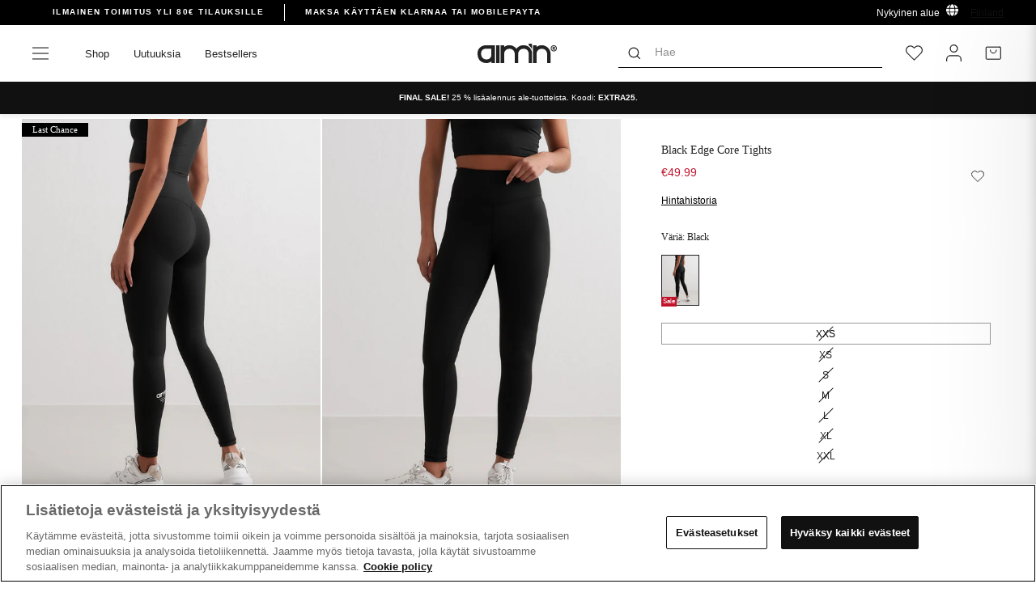

--- FILE ---
content_type: text/html; charset=utf-8
request_url: https://www.aimn.fi/products/black-edge-core-tights
body_size: 82314
content:
<!doctype html>
<html class="no-js" lang="fi" dir="ltr">
<head>
<!-- OneTrust Cookies Consent Notice start for aimn.fi -->
<script src="https://cdn.cookielaw.org/scripttemplates/otSDKStub.js" data-document-language="true" type="text/javascript" charset="UTF-8" data-domain-script="7cffc43a-02c7-4692-b265-63ec5569bfc8" ></script>
<script type="text/javascript">
function OptanonWrapper() { }
</script>
<!-- OneTrust Cookies Consent Notice end for aimn.fi -->
  <script async src=" https://www.googleoptimize.com/optimize.js?id=OPT-WFGVPFT "></script>
  <meta charset="utf-8">
  <meta http-equiv="X-UA-Compatible" content="IE=edge,chrome=1">
  <meta name="viewport" content="width=device-width,initial-scale=1">
  <meta name="theme-color" content="#111111">
  <meta name="google-site-verification" content="3RcKVODnI0BLTBP5vf3hgd5cNQZkrpm5eClwdG_Y0no" />
  <link rel="canonical" href="https://www.aimn.fi/products/black-edge-core-tights">
  <link rel="preconnect" href="https://cdn.shopify.com">
  <link rel="preconnect" href="https://fonts.shopifycdn.com">
  <link rel="dns-prefetch" href="https://productreviews.shopifycdn.com">
  <link rel="dns-prefetch" href="https://ajax.googleapis.com">
  <link rel="dns-prefetch" href="https://maps.googleapis.com">
  <link rel="dns-prefetch" href="https://maps.gstatic.com"><script>
    var _learnq = _learnq || [];
    
  </script><link rel="shortcut icon" href="//www.aimn.fi/cdn/shop/files/Artboard_1_2_32x32.png?v=1631005092" type="image/png" /><title>Black Edge Core Tights
&ndash; aim&#39;n
</title>
<meta name="description" content="Rakastetuimmat suorituskykyiset trikoomme! Mustat Edge Core -trikoot on valmistettu kosteutta siirtävästä kierrätetystä materiaalista ja niissä on korkea vyötärö. Kyykynkestävät, erittäin joustavat ja täydelliset kaikkiin harjoituksiin. Yhdistä Black Edge Core Bra -rintaliiveihin luodaksesi yhteensopivan kokonaisuuden."><meta property="og:site_name" content="aim&#39;n">
  <meta property="og:url" content="https://www.aimn.fi/products/black-edge-core-tights">
  <meta property="og:title" content="Black Edge Core Tights">
  <meta property="og:type" content="product">
  <meta property="og:description" content="Rakastetuimmat suorituskykyiset trikoomme! Mustat Edge Core -trikoot on valmistettu kosteutta siirtävästä kierrätetystä materiaalista ja niissä on korkea vyötärö. Kyykynkestävät, erittäin joustavat ja täydelliset kaikkiin harjoituksiin. Yhdistä Black Edge Core Bra -rintaliiveihin luodaksesi yhteensopivan kokonaisuuden."><meta property="og:image" content="http://www.aimn.fi/cdn/shop/files/fc89fcbc0c7e767972aab91697ea33e471ecb1f49baa55b59bc7ca635f03c5f0.jpg?v=1737745745">
    <meta property="og:image:secure_url" content="https://www.aimn.fi/cdn/shop/files/fc89fcbc0c7e767972aab91697ea33e471ecb1f49baa55b59bc7ca635f03c5f0.jpg?v=1737745745">
    <meta property="og:image:width" content="1160">
    <meta property="og:image:height" content="1580"><meta name="twitter:site" content="@">
  <meta name="twitter:card" content="summary_large_image">
  <meta name="twitter:title" content="Black Edge Core Tights">
  <meta name="twitter:description" content="Rakastetuimmat suorituskykyiset trikoomme! Mustat Edge Core -trikoot on valmistettu kosteutta siirtävästä kierrätetystä materiaalista ja niissä on korkea vyötärö. Kyykynkestävät, erittäin joustavat ja täydelliset kaikkiin harjoituksiin. Yhdistä Black Edge Core Bra -rintaliiveihin luodaksesi yhteensopivan kokonaisuuden.">

<link hreflang="en-AF" rel="alternate" href="https://www.aimn.co.nz/products/black-edge-core-tights" />
<link hreflang="en-AL" rel="alternate" href="https://www.aimn.eu/products/black-edge-core-tights" />
<link hreflang="en-DZ" rel="alternate" href="https://www.aimn.com/products/black-edge-core-tights" />
<link hreflang="en-AD" rel="alternate" href="https://www.aimn.eu/products/black-edge-core-tights" />
<link hreflang="en-AO" rel="alternate" href="https://www.aimn.com/products/black-edge-core-tights" />
<link hreflang="en-AI" rel="alternate" href="https://www.aimn.eu/products/black-edge-core-tights" />
<link hreflang="en-AG" rel="alternate" href="https://www.aimn.co.nz/products/black-edge-core-tights" />
<link hreflang="en-AR" rel="alternate" href="https://www.aimn.co.nz/products/black-edge-core-tights" />
<link hreflang="en-AM" rel="alternate" href="https://www.aimn.co.nz/products/black-edge-core-tights" />
<link hreflang="en-AW" rel="alternate" href="https://www.aimn.co.nz/products/black-edge-core-tights" />
<link hreflang="en-AU" rel="alternate" href="https://www.aimn.com.au/products/black-edge-core-tights" />
<link hreflang="de-AT" rel="alternate" href="https://www.aimnsportswear.de/products/black-edge-core-tights" />
<link hreflang="de-CH" rel="alternate" href="https://www.aimnsportswear.de/products/black-edge-core-tights" />
<link hreflang="en-AZ" rel="alternate" href="https://www.aimn.co.nz/products/black-edge-core-tights" />
<link hreflang="en-BS" rel="alternate" href="https://www.aimn.co.nz/products/black-edge-core-tights" />
<link hreflang="en-BH" rel="alternate" href="https://www.aimn.co.nz/products/black-edge-core-tights" />
<link hreflang="en-BD" rel="alternate" href="https://www.aimn.co.nz/products/black-edge-core-tights" />
<link hreflang="en-BB" rel="alternate" href="https://www.aimn.co.nz/products/black-edge-core-tights" />
<link hreflang="en-BY" rel="alternate" href="https://www.aimn.eu/products/black-edge-core-tights" />
<link hreflang="en-BE" rel="alternate" href="https://www.aimn.eu/products/black-edge-core-tights" />
<link hreflang="en-BZ" rel="alternate" href="https://www.aimn.co.nz/products/black-edge-core-tights" />
<link hreflang="en-BJ" rel="alternate" href="https://www.aimn.com/products/black-edge-core-tights" />
<link hreflang="en-BM" rel="alternate" href="https://www.aimn.co.nz/products/black-edge-core-tights" />
<link hreflang="en-BT" rel="alternate" href="https://www.aimn.co.nz/products/black-edge-core-tights" />
<link hreflang="en-BO" rel="alternate" href="https://www.aimn.co.nz/products/black-edge-core-tights" />
<link hreflang="en-BA" rel="alternate" href="https://www.aimn.eu/products/black-edge-core-tights" />
<link hreflang="en-BW" rel="alternate" href="https://www.aimn.com/products/black-edge-core-tights" />
<link hreflang="en-BR" rel="alternate" href="https://www.aimn.co.nz/products/black-edge-core-tights" />
<link hreflang="en-VG" rel="alternate" href="https://www.aimn.eu/products/black-edge-core-tights" />
<link hreflang="en-BN" rel="alternate" href="https://www.aimn.co.nz/products/black-edge-core-tights" />
<link hreflang="en-BG" rel="alternate" href="https://www.aimn.eu/products/black-edge-core-tights" />
<link hreflang="en-BF" rel="alternate" href="https://www.aimn.com/products/black-edge-core-tights" />
<link hreflang="en-BI" rel="alternate" href="https://www.aimn.com/products/black-edge-core-tights" />
<link hreflang="en-KH" rel="alternate" href="https://www.aimn.co.nz/products/black-edge-core-tights" />
<link hreflang="en-CM" rel="alternate" href="https://www.aimn.com/products/black-edge-core-tights" />
<link hreflang="en-CA" rel="alternate" href="https://www.aimn.com/products/black-edge-core-tights" />
<link hreflang="en-CV" rel="alternate" href="https://www.aimn.com/products/black-edge-core-tights" />
<link hreflang="en-KY" rel="alternate" href="https://www.aimn.co.nz/products/black-edge-core-tights" />
<link hreflang="en-CF" rel="alternate" href="https://www.aimn.com/products/black-edge-core-tights" />
<link hreflang="en-TD" rel="alternate" href="https://www.aimn.com/products/black-edge-core-tights" />
<link hreflang="en-CL" rel="alternate" href="https://www.aimn.co.nz/products/black-edge-core-tights" />
<link hreflang="en-CX" rel="alternate" href="https://www.aimn.co.nz/products/black-edge-core-tights" />
<link hreflang="en-CO" rel="alternate" href="https://www.aimn.co.nz/products/black-edge-core-tights" />
<link hreflang="en-KM" rel="alternate" href="https://www.aimn.com/products/black-edge-core-tights" />
<link hreflang="en-CG" rel="alternate" href="https://www.aimn.com/products/black-edge-core-tights" />
<link hreflang="en-CD" rel="alternate" href="https://www.aimn.com/products/black-edge-core-tights" />
<link hreflang="en-CK" rel="alternate" href="https://www.aimn.co.nz/products/black-edge-core-tights" />
<link hreflang="en-CR" rel="alternate" href="https://www.aimn.co.nz/products/black-edge-core-tights" />
<link hreflang="en-CI" rel="alternate" href="https://www.aimn.com/products/black-edge-core-tights" />
<link hreflang="en-HR" rel="alternate" href="https://www.aimn.eu/products/black-edge-core-tights" />
<link hreflang="en-CU" rel="alternate" href="https://www.aimn.co.nz/products/black-edge-core-tights" />
<link hreflang="en-CY" rel="alternate" href="https://www.aimn.eu/products/black-edge-core-tights" />
<link hreflang="en-CZ" rel="alternate" href="https://www.aimn.eu/products/black-edge-core-tights" />
<link hreflang="en-DK" rel="alternate" href="https://www.aimn.eu/products/black-edge-core-tights" />
<link hreflang="en-DJ" rel="alternate" href="https://www.aimn.com/products/black-edge-core-tights" />
<link hreflang="en-DM" rel="alternate" href="https://www.aimn.co.nz/products/black-edge-core-tights" />
<link hreflang="en-DO" rel="alternate" href="https://www.aimn.co.nz/products/black-edge-core-tights" />
<link hreflang="en-TP" rel="alternate" href="https://www.aimn.co.nz/products/black-edge-core-tights" />
<link hreflang="en-EC" rel="alternate" href="https://www.aimn.co.nz/products/black-edge-core-tights" />
<link hreflang="en-EG" rel="alternate" href="https://www.aimn.com/products/black-edge-core-tights" />
<link hreflang="en-SV" rel="alternate" href="https://www.aimn.co.nz/products/black-edge-core-tights" />
<link hreflang="en-EQ" rel="alternate" href="https://www.aimn.com/products/black-edge-core-tights" />
<link hreflang="en-EE" rel="alternate" href="https://www.aimn.eu/products/black-edge-core-tights" />
<link hreflang="en-ET" rel="alternate" href="https://www.aimn.com/products/black-edge-core-tights" />
<link hreflang="en-FK" rel="alternate" href="https://www.aimn.co.nz/products/black-edge-core-tights" />
<link hreflang="en-FO" rel="alternate" href="https://www.aimn.eu/products/black-edge-core-tights" />
<link hreflang="en-FJ" rel="alternate" href="https://www.aimn.co.nz/products/black-edge-core-tights" />
<link hreflang="en-FI" rel="alternate" href="https://www.aimn.eu/products/black-edge-core-tights" />
<link hreflang="en-FR" rel="alternate" href="https://www.aimn.eu/products/black-edge-core-tights" />
<link hreflang="en-GF" rel="alternate" href="https://www.aimn.co.nz/products/black-edge-core-tights" />
<link hreflang="en-PF" rel="alternate" href="https://www.aimn.co.nz/products/black-edge-core-tights" />
<link hreflang="en-GA" rel="alternate" href="https://www.aimn.com/products/black-edge-core-tights" />
<link hreflang="en-GM" rel="alternate" href="https://www.aimn.com/products/black-edge-core-tights" />
<link hreflang="en-GE" rel="alternate" href="https://www.aimn.co.nz/products/black-edge-core-tights" />
<link hreflang="de-DE" rel="alternate" href="https://www.aimnsportswear.de/products/black-edge-core-tights" />
<link hreflang="en-GH" rel="alternate" href="https://www.aimn.com/products/black-edge-core-tights" />
<link hreflang="en-GI" rel="alternate" href="https://www.aimn.eu/products/black-edge-core-tights" />
<link hreflang="en-GR" rel="alternate" href="https://www.aimn.eu/products/black-edge-core-tights" />
<link hreflang="en-GL" rel="alternate" href="https://www.aimn.eu/products/black-edge-core-tights" />
<link hreflang="en-GD" rel="alternate" href="https://www.aimn.co.nz/products/black-edge-core-tights" />
<link hreflang="en-GU" rel="alternate" href="https://www.aimn.co.nz/products/black-edge-core-tights" />
<link hreflang="en-GT" rel="alternate" href="https://www.aimn.co.nz/products/black-edge-core-tights" />
<link hreflang="en-GG" rel="alternate" href="https://www.aimn.eu/products/black-edge-core-tights" />
<link hreflang="en-GN" rel="alternate" href="https://www.aimn.com/products/black-edge-core-tights" />
<link hreflang="en-GW" rel="alternate" href="https://www.aimn.com/products/black-edge-core-tights" />
<link hreflang="en-GY" rel="alternate" href="https://www.aimn.co.nz/products/black-edge-core-tights" />
<link hreflang="en-HT" rel="alternate" href="https://www.aimn.co.nz/products/black-edge-core-tights" />
<link hreflang="en-HN" rel="alternate" href="https://www.aimn.co.nz/products/black-edge-core-tights" />
<link hreflang="en-HK" rel="alternate" href="https://www.aimn.co.nz/products/black-edge-core-tights" />
<link hreflang="en-HU" rel="alternate" href="https://www.aimn.eu/products/black-edge-core-tights" />
<link hreflang="en-IS" rel="alternate" href="https://www.aimn.eu/products/black-edge-core-tights" />
<link hreflang="en-IN" rel="alternate" href="https://www.aimn.co.nz/products/black-edge-core-tights" />
<link hreflang="en-ID" rel="alternate" href="https://www.aimn.co.nz/products/black-edge-core-tights" />
<link hreflang="en-IR" rel="alternate" href="https://www.aimn.co.nz/products/black-edge-core-tights" />
<link hreflang="en-IQ" rel="alternate" href="https://www.aimn.co.nz/products/black-edge-core-tights" />
<link hreflang="en-IE" rel="alternate" href="https://www.aimn.eu/products/black-edge-core-tights" />
<link hreflang="en-IM" rel="alternate" href="https://www.aimn.eu/products/black-edge-core-tights" />
<link hreflang="en-IL" rel="alternate" href="https://www.aimn.com/products/black-edge-core-tights" />
<link hreflang="en-IT" rel="alternate" href="https://www.aimn.eu/products/black-edge-core-tights" />
<link hreflang="en-JM" rel="alternate" href="https://www.aimn.co.nz/products/black-edge-core-tights" />
<link hreflang="en-JP" rel="alternate" href="https://www.aimn.co.nz/products/black-edge-core-tights" />
<link hreflang="en-JE" rel="alternate" href="https://www.aimn.eu/products/black-edge-core-tights" />
<link hreflang="en-JO" rel="alternate" href="https://www.aimn.co.nz/products/black-edge-core-tights" />
<link hreflang="en-KZ" rel="alternate" href="https://www.aimn.co.nz/products/black-edge-core-tights" />
<link hreflang="en-KE" rel="alternate" href="https://www.aimn.com/products/black-edge-core-tights" />
<link hreflang="en-KI" rel="alternate" href="https://www.aimn.co.nz/products/black-edge-core-tights" />
<link hreflang="en-KP" rel="alternate" href="https://www.aimn.co.nz/products/black-edge-core-tights" />
<link hreflang="en-KR" rel="alternate" href="https://www.aimn.co.nz/products/black-edge-core-tights" />
<link hreflang="en-KW" rel="alternate" href="https://www.aimn.com/products/black-edge-core-tights" />
<link hreflang="en-KG" rel="alternate" href="https://www.aimn.co.nz/products/black-edge-core-tights" />
<link hreflang="en-LA" rel="alternate" href="https://www.aimn.co.nz/products/black-edge-core-tights" />
<link hreflang="en-LV" rel="alternate" href="https://www.aimn.eu/products/black-edge-core-tights" />
<link hreflang="en-LB" rel="alternate" href="https://www.aimn.co.nz/products/black-edge-core-tights" />
<link hreflang="en-LS" rel="alternate" href="https://www.aimn.com/products/black-edge-core-tights" />
<link hreflang="en-LR" rel="alternate" href="https://www.aimn.com/products/black-edge-core-tights" />
<link hreflang="en-LY" rel="alternate" href="https://www.aimn.com/products/black-edge-core-tights" />
<link hreflang="en-LI" rel="alternate" href="https://www.aimn.eu/products/black-edge-core-tights" />
<link hreflang="en-LT" rel="alternate" href="https://www.aimn.eu/products/black-edge-core-tights" />
<link hreflang="en-LU" rel="alternate" href="https://www.aimn.eu/products/black-edge-core-tights" />
<link hreflang="en-MO" rel="alternate" href="https://www.aimn.co.nz/products/black-edge-core-tights" />
<link hreflang="en-MK" rel="alternate" href="https://www.aimn.eu/products/black-edge-core-tights" />
<link hreflang="en-MG" rel="alternate" href="https://www.aimn.com/products/black-edge-core-tights" />
<link hreflang="en-MW" rel="alternate" href="https://www.aimn.com/products/black-edge-core-tights" />
<link hreflang="en-MY" rel="alternate" href="https://www.aimn.co.nz/products/black-edge-core-tights" />
<link hreflang="en-MV" rel="alternate" href="https://www.aimn.co.nz/products/black-edge-core-tights" />
<link hreflang="en-ML" rel="alternate" href="https://www.aimn.com/products/black-edge-core-tights" />
<link hreflang="en-MT" rel="alternate" href="https://www.aimn.eu/products/black-edge-core-tights" />
<link hreflang="en-MH" rel="alternate" href="https://www.aimn.co.nz/products/black-edge-core-tights" />
<link hreflang="en-MQ" rel="alternate" href="https://www.aimn.co.nz/products/black-edge-core-tights" />
<link hreflang="en-MR" rel="alternate" href="https://www.aimn.com/products/black-edge-core-tights" />
<link hreflang="en-MU" rel="alternate" href="https://www.aimn.com/products/black-edge-core-tights" />
<link hreflang="en-YT" rel="alternate" href="https://www.aimn.com/products/black-edge-core-tights" />
<link hreflang="en-MX" rel="alternate" href="https://www.aimn.co.nz/products/black-edge-core-tights" />
<link hreflang="en-FM" rel="alternate" href="https://www.aimn.co.nz/products/black-edge-core-tights" />
<link hreflang="en-MD" rel="alternate" href="https://www.aimn.eu/products/black-edge-core-tights" />
<link hreflang="en-MC" rel="alternate" href="https://www.aimn.eu/products/black-edge-core-tights" />
<link hreflang="en-MN" rel="alternate" href="https://www.aimn.co.nz/products/black-edge-core-tights" />
<link hreflang="en-ME" rel="alternate" href="https://www.aimn.eu/products/black-edge-core-tights" />
<link hreflang="en-MA" rel="alternate" href="https://www.aimn.com/products/black-edge-core-tights" />
<link hreflang="en-MZ" rel="alternate" href="https://www.aimn.com/products/black-edge-core-tights" />
<link hreflang="en-MM" rel="alternate" href="https://www.aimn.co.nz/products/black-edge-core-tights" />
<link hreflang="en-NA" rel="alternate" href="https://www.aimn.com/products/black-edge-core-tights" />
<link hreflang="en-NR" rel="alternate" href="https://www.aimn.co.nz/products/black-edge-core-tights" />
<link hreflang="en-NP" rel="alternate" href="https://www.aimn.co.nz/products/black-edge-core-tights" />
<link hreflang="en-NL" rel="alternate" href="https://www.aimn.eu/products/black-edge-core-tights" />
<link hreflang="en-NC" rel="alternate" href="https://www.aimn.co.nz/products/black-edge-core-tights" />
<link hreflang="en-NZ" rel="alternate" href="https://www.aimn.co.nz/products/black-edge-core-tights" />
<link hreflang="en-NI" rel="alternate" href="https://www.aimn.co.nz/products/black-edge-core-tights" />
<link hreflang="en-NE" rel="alternate" href="https://www.aimn.com/products/black-edge-core-tights" />
<link hreflang="en-NG" rel="alternate" href="https://www.aimn.com/products/black-edge-core-tights" />
<link hreflang="en-NU" rel="alternate" href="https://www.aimn.co.nz/products/black-edge-core-tights" />
<link hreflang="en-NF" rel="alternate" href="https://www.aimn.co.nz/products/black-edge-core-tights" />
<link hreflang="no-NO" rel="alternate" href="https://www.aimn.no/products/black-edge-core-tights" />
<link hreflang="en-OM" rel="alternate" href="https://www.aimn.co.nz/products/black-edge-core-tights" />
<link hreflang="en-PK" rel="alternate" href="https://www.aimn.co.nz/products/black-edge-core-tights" />
<link hreflang="en-PW" rel="alternate" href="https://www.aimn.co.nz/products/black-edge-core-tights" />
<link hreflang="en-PS" rel="alternate" href="https://www.aimn.com/products/black-edge-core-tights" />
<link hreflang="en-PA" rel="alternate" href="https://www.aimn.co.nz/products/black-edge-core-tights" />
<link hreflang="en-PG" rel="alternate" href="https://www.aimn.co.nz/products/black-edge-core-tights" />
<link hreflang="en-PY" rel="alternate" href="https://www.aimn.co.nz/products/black-edge-core-tights" />
<link hreflang="en-CN" rel="alternate" href="https://www.aimn.co.nz/products/black-edge-core-tights" />
<link hreflang="en-PE" rel="alternate" href="https://www.aimn.co.nz/products/black-edge-core-tights" />
<link hreflang="en-PH" rel="alternate" href="https://www.aimn.co.nz/products/black-edge-core-tights" />
<link hreflang="en-PL" rel="alternate" href="https://www.aimn.eu/products/black-edge-core-tights" />
<link hreflang="en-PT" rel="alternate" href="https://www.aimn.eu/products/black-edge-core-tights" />
<link hreflang="en-PR" rel="alternate" href="https://www.aimn.co.nz/products/black-edge-core-tights" />
<link hreflang="en-QA" rel="alternate" href="https://www.aimn.co.nz/products/black-edge-core-tights" />
<link hreflang="en-RE" rel="alternate" href="https://www.aimn.com/products/black-edge-core-tights" />
<link hreflang="en-RO" rel="alternate" href="https://www.aimn.eu/products/black-edge-core-tights" />
<link hreflang="en-RU" rel="alternate" href="https://www.aimn.eu/products/black-edge-core-tights" />
<link hreflang="en-RW" rel="alternate" href="https://www.aimn.com/products/black-edge-core-tights" />
<link hreflang="en-WS" rel="alternate" href="https://www.aimn.co.nz/products/black-edge-core-tights" />
<link hreflang="en-SM" rel="alternate" href="https://www.aimn.eu/products/black-edge-core-tights" />
<link hreflang="en-ST" rel="alternate" href="https://www.aimn.com/products/black-edge-core-tights" />
<link hreflang="en-SA" rel="alternate" href="https://www.aimn.co.nz/products/black-edge-core-tights" />
<link hreflang="en-GB" rel="alternate" href="https://www.aimn.eu/products/black-edge-core-tights" />
<link hreflang="en-SN" rel="alternate" href="https://www.aimn.com/products/black-edge-core-tights" />
<link hreflang="en-RS" rel="alternate" href="https://www.aimn.eu/products/black-edge-core-tights" />
<link hreflang="en-SC" rel="alternate" href="https://www.aimn.com/products/black-edge-core-tights" />
<link hreflang="en-SL" rel="alternate" href="https://www.aimn.com/products/black-edge-core-tights" />
<link hreflang="en-SG" rel="alternate" href="https://www.aimn.co.nz/products/black-edge-core-tights" />
<link hreflang="en-SK" rel="alternate" href="https://www.aimn.eu/products/black-edge-core-tights" />
<link hreflang="en-SI" rel="alternate" href="https://www.aimn.eu/products/black-edge-core-tights" />
<link hreflang="en-SB" rel="alternate" href="https://www.aimn.co.nz/products/black-edge-core-tights" />
<link hreflang="en-SO" rel="alternate" href="https://www.aimn.com/products/black-edge-core-tights" />
<link hreflang="en-ZA" rel="alternate" href="https://www.aimn.com/products/black-edge-core-tights" />
<link hreflang="en-ES" rel="alternate" href="https://www.aimn.eu/products/black-edge-core-tights" />
<link hreflang="en-LK" rel="alternate" href="https://www.aimn.co.nz/products/black-edge-core-tights" />
<link hreflang="en-KN" rel="alternate" href="https://www.aimn.co.nz/products/black-edge-core-tights" />
<link hreflang="en-LC" rel="alternate" href="https://www.aimn.co.nz/products/black-edge-core-tights" />
<link hreflang="en-VC" rel="alternate" href="https://www.aimn.co.nz/products/black-edge-core-tights" />
<link hreflang="en-SD" rel="alternate" href="https://www.aimn.com/products/black-edge-core-tights" />
<link hreflang="en-SR" rel="alternate" href="https://www.aimn.co.nz/products/black-edge-core-tights" />
<link hreflang="en-SZ" rel="alternate" href="https://www.aimn.com/products/black-edge-core-tights" />
<link hreflang="sv-SE" rel="alternate" href="https://www.aimn.se/products/black-edge-core-tights" />
<link hreflang="en-SY" rel="alternate" href="https://www.aimn.co.nz/products/black-edge-core-tights" />
<link hreflang="en-TW" rel="alternate" href="https://www.aimn.co.nz/products/black-edge-core-tights" />
<link hreflang="en-TJ" rel="alternate" href="https://www.aimn.co.nz/products/black-edge-core-tights" />
<link hreflang="en-TZ" rel="alternate" href="https://www.aimn.com/products/black-edge-core-tights" />
<link hreflang="en-TH" rel="alternate" href="https://www.aimn.co.nz/products/black-edge-core-tights" />
<link hreflang="en-TL" rel="alternate" href="https://www.aimn.co.nz/products/black-edge-core-tights" />
<link hreflang="en-TG" rel="alternate" href="https://www.aimn.com/products/black-edge-core-tights" />
<link hreflang="en-TK" rel="alternate" href="https://www.aimn.co.nz/products/black-edge-core-tights" />
<link hreflang="en-TO" rel="alternate" href="https://www.aimn.co.nz/products/black-edge-core-tights" />
<link hreflang="en-TT" rel="alternate" href="https://www.aimn.co.nz/products/black-edge-core-tights" />
<link hreflang="en-TN" rel="alternate" href="https://www.aimn.com/products/black-edge-core-tights" />
<link hreflang="en-TR" rel="alternate" href="https://www.aimn.eu/products/black-edge-core-tights" />
<link hreflang="en-TM" rel="alternate" href="https://www.aimn.co.nz/products/black-edge-core-tights" />
<link hreflang="en-TC" rel="alternate" href="https://www.aimn.co.nz/products/black-edge-core-tights" />
<link hreflang="en-TV" rel="alternate" href="https://www.aimn.co.nz/products/black-edge-core-tights" />
<link hreflang="en-UG" rel="alternate" href="https://www.aimn.com/products/black-edge-core-tights" />
<link hreflang="en-UA" rel="alternate" href="https://www.aimn.eu/products/black-edge-core-tights" />
<link hreflang="en-AE" rel="alternate" href="https://www.aimn.com/products/black-edge-core-tights" />
<link hreflang="en-GB" rel="alternate" href="https://www.aimn.eu/products/black-edge-core-tights" />
<link hreflang="en-US" rel="alternate" href="https://www.aimn.com/products/black-edge-core-tights" />
<link hreflang="en-UY" rel="alternate" href="https://www.aimn.co.nz/products/black-edge-core-tights" />
<link hreflang="en-UZ" rel="alternate" href="https://www.aimn.co.nz/products/black-edge-core-tights" />
<link hreflang="en-VU" rel="alternate" href="https://www.aimn.co.nz/products/black-edge-core-tights" />
<link hreflang="en-VA" rel="alternate" href="https://www.aimn.eu/products/black-edge-core-tights" />
<link hreflang="en-VE" rel="alternate" href="https://www.aimn.co.nz/products/black-edge-core-tights" />
<link hreflang="en-VN" rel="alternate" href="https://www.aimn.co.nz/products/black-edge-core-tights" />
<link hreflang="en-EH" rel="alternate" href="https://www.aimn.com/products/black-edge-core-tights" />
<link hreflang="en-YE" rel="alternate" href="https://www.aimn.co.nz/products/black-edge-core-tights" />
<link hreflang="en-ZM" rel="alternate" href="https://www.aimn.com/products/black-edge-core-tights" />
<link hreflang="en-ZW" rel="alternate" href="https://www.aimn.com/products/black-edge-core-tights" />
<link rel="alternate" href="https://www.aimn.com/products/black-edge-core-tights" hreflang="x-default" /><style data-shopify>@font-face {
  font-family: Poppins;
  font-weight: 600;
  font-style: normal;
  font-display: swap;
  src: url("//www.aimn.fi/cdn/fonts/poppins/poppins_n6.aa29d4918bc243723d56b59572e18228ed0786f6.woff2") format("woff2"),
       url("//www.aimn.fi/cdn/fonts/poppins/poppins_n6.5f815d845fe073750885d5b7e619ee00e8111208.woff") format("woff");
}

@font-face {
  font-family: Poppins;
  font-weight: 600;
  font-style: normal;
  font-display: swap;
  src: url("//www.aimn.fi/cdn/fonts/poppins/poppins_n6.aa29d4918bc243723d56b59572e18228ed0786f6.woff2") format("woff2"),
       url("//www.aimn.fi/cdn/fonts/poppins/poppins_n6.5f815d845fe073750885d5b7e619ee00e8111208.woff") format("woff");
}

@font-face {
  font-family: Poppins;
  font-weight: 400;
  font-style: normal;
  font-display: swap;
  src: url("//www.aimn.fi/cdn/fonts/poppins/poppins_n4.0ba78fa5af9b0e1a374041b3ceaadf0a43b41362.woff2") format("woff2"),
       url("//www.aimn.fi/cdn/fonts/poppins/poppins_n4.214741a72ff2596839fc9760ee7a770386cf16ca.woff") format("woff");
}


  @font-face {
  font-family: Poppins;
  font-weight: 600;
  font-style: normal;
  font-display: swap;
  src: url("//www.aimn.fi/cdn/fonts/poppins/poppins_n6.aa29d4918bc243723d56b59572e18228ed0786f6.woff2") format("woff2"),
       url("//www.aimn.fi/cdn/fonts/poppins/poppins_n6.5f815d845fe073750885d5b7e619ee00e8111208.woff") format("woff");
}

  @font-face {
  font-family: Poppins;
  font-weight: 400;
  font-style: italic;
  font-display: swap;
  src: url("//www.aimn.fi/cdn/fonts/poppins/poppins_i4.846ad1e22474f856bd6b81ba4585a60799a9f5d2.woff2") format("woff2"),
       url("//www.aimn.fi/cdn/fonts/poppins/poppins_i4.56b43284e8b52fc64c1fd271f289a39e8477e9ec.woff") format("woff");
}

  @font-face {
  font-family: Poppins;
  font-weight: 600;
  font-style: italic;
  font-display: swap;
  src: url("//www.aimn.fi/cdn/fonts/poppins/poppins_i6.bb8044d6203f492888d626dafda3c2999253e8e9.woff2") format("woff2"),
       url("//www.aimn.fi/cdn/fonts/poppins/poppins_i6.e233dec1a61b1e7dead9f920159eda42280a02c3.woff") format("woff");
}

</style><link href="//www.aimn.fi/cdn/shop/t/55/assets/theme.css?v=130743000728424404041768492374" rel="stylesheet" type="text/css" media="all" />
<style data-shopify>:root {
    --typeHeaderPrimary: Poppins;
    --typeHeaderAdditional: Poppins;
    --typeHeaderFallback: sans-serif;
    --typeHeaderSize: 28px;
    --typeHeaderWeight: 600;
    --typeHeaderLineHeight: 1;
    --typeHeaderSpacing: 0.0em;

    --typeBasePrimary:Poppins;
    --typeBaseFallback:sans-serif;
    --typeBaseSize: 14px;
    --typeBaseWeight: 400;
    --typeBaseSpacing: 0.0em;
    --typeBaseLineHeight: 1.6;

    --typeCollectionTitle: 18px;

    
      --buttonRadius: 0px;
    

    --colorGridOverlayOpacity: 0.1;
  }

  .placeholder-content {
    background-image: linear-gradient(100deg, #ffffff 40%, #f7f7f7 63%, #ffffff 79%);
  }</style><script>
    document.documentElement.className = document.documentElement.className.replace('no-js', 'js');

    window.theme = window.theme || {};
    theme.routes = {
      home: "/",
      cart: "/cart.js",
      cartPage: "/cart",
      cartAdd: "/cart/add.js",
      cartChange: "/cart/change.js"
    };
    theme.strings = {
      soldOut: "Valitse toinen koko",
      unavailable: "Ei käytettävissä",
      stockLabel: "Vain [count] tuotetta varastossa!",
      willNotShipUntil: "Ei voi lähettää ennen [date]",
      willBeInStockAfter: "On varastossa [date] jälkeen",
      waitingForStock: "Varasto matkalla",
      savePrice: "Säästä [saved_amount]",
      cartEmpty: "Ostoskorisi on tyhjä.",
      cartTermsConfirmation: "Voit siirtyä kassalle, kun hyväksyt käyttöehdot",
      searchCollections: "Kokoelmat:",
      searchPages: "Sivut:",
      searchArticles: "Artikkelit:"
    };
    theme.settings = {
      dynamicVariantsEnable: true,
      dynamicVariantType: "button",
      cartType: "page",
      isCustomerTemplate: false,
      moneyFormat: "€{{amount_with_comma_separator}}",
      saveType: "dollar",
      recentlyViewedEnabled: false,
      productImageSize: "natural",
      productImageCover: false,
      predictiveSearch: true,
      predictiveSearchType: "product,article,page,collection",
      inventoryThreshold: 10,
      quickView: false,
      themeName: 'Dawn',
      themeVersion: "13.0.1",
      shippingList: {"default":"80","country_specific":[{"name":"CYPRUS","code":"CY","amount":"150"},{"name":"HUNGARY","code":"HU","amount":"150"},{"name":"LATVIA","code":"LV","amount":"150"},{"name":"LITHUANIA","code":"LT","amount":"150"},{"name":"BELGIUM","code":"BE","amount":"150"},{"name":"ESTONIA","code":"EE","amount":"150"},{"name":"IRELAND","code":"IE","amount":"150"},{"name":"ITALY","code":"IT","amount":"150"},{"name":"LUXEMBOURG","code":"LU","amount":"150"},{"name":"POLAND","code":"PL","amount":"150"},{"name":"BULGARIA","code":"BG","amount":"150"},{"name":"CROATIA","code":"HR","amount":"150"},{"name":"CZECHIA","code":"CZ","amount":"150"},{"name":"PORTUGAL","code":"PT","amount":"150"},{"name":"GREECE","code":"GR","amount":"150"},{"name":"SLOVAKIA","code":"SK","amount":"150"},{"name":"SLOVENIA","code":"SI","amount":"150"},{"name":"SPAIN","code":"ES","amount":"150"},{"name":"ROMANIA","code":"RO","amount":"150"},{"name":"UNITED KINGDOM","code":"UK","amount":"150"}]},
      storeLocation: "fi"
    };
    theme.lottie_files = {
      wishlist: "//www.aimn.fi/cdn/shop/t/55/assets/lottie_wishlist.json?v=116622864255070240471756888669",
      grid_switch_four_to_one: "//www.aimn.fi/cdn/shop/t/55/assets/lottie_four_to_one.json?v=108800850512918303271756888668",
      grid_switch_one_to_four: "//www.aimn.fi/cdn/shop/t/55/assets/lottie_one_to_four.json?v=149459003650147486631756888669"
    };
  </script>

  <script>window.performance && window.performance.mark && window.performance.mark('shopify.content_for_header.start');</script><meta id="shopify-digital-wallet" name="shopify-digital-wallet" content="/51773669572/digital_wallets/dialog">
<meta name="shopify-checkout-api-token" content="c6d1bb47580efb39457f92cc85ee18a2">
<meta id="in-context-paypal-metadata" data-shop-id="51773669572" data-venmo-supported="false" data-environment="production" data-locale="en_US" data-paypal-v4="true" data-currency="EUR">
<link rel="alternate" type="application/json+oembed" href="https://www.aimn.fi/products/black-edge-core-tights.oembed">
<script async="async" src="/checkouts/internal/preloads.js?locale=fi-FI"></script>
<script id="shopify-features" type="application/json">{"accessToken":"c6d1bb47580efb39457f92cc85ee18a2","betas":["rich-media-storefront-analytics"],"domain":"www.aimn.fi","predictiveSearch":true,"shopId":51773669572,"locale":"fi"}</script>
<script>var Shopify = Shopify || {};
Shopify.shop = "aimn-finland.myshopify.com";
Shopify.locale = "fi";
Shopify.currency = {"active":"EUR","rate":"1.0"};
Shopify.country = "FI";
Shopify.theme = {"name":"FI-Theme-Ready\/main","id":181090353533,"schema_name":"Dawn","schema_version":"13.0.1","theme_store_id":null,"role":"main"};
Shopify.theme.handle = "null";
Shopify.theme.style = {"id":null,"handle":null};
Shopify.cdnHost = "www.aimn.fi/cdn";
Shopify.routes = Shopify.routes || {};
Shopify.routes.root = "/";</script>
<script type="module">!function(o){(o.Shopify=o.Shopify||{}).modules=!0}(window);</script>
<script>!function(o){function n(){var o=[];function n(){o.push(Array.prototype.slice.apply(arguments))}return n.q=o,n}var t=o.Shopify=o.Shopify||{};t.loadFeatures=n(),t.autoloadFeatures=n()}(window);</script>
<script id="shop-js-analytics" type="application/json">{"pageType":"product"}</script>
<script defer="defer" async type="module" src="//www.aimn.fi/cdn/shopifycloud/shop-js/modules/v2/client.init-shop-cart-sync_BaVYBPKc.fi.esm.js"></script>
<script defer="defer" async type="module" src="//www.aimn.fi/cdn/shopifycloud/shop-js/modules/v2/chunk.common_CTbb0h5t.esm.js"></script>
<script defer="defer" async type="module" src="//www.aimn.fi/cdn/shopifycloud/shop-js/modules/v2/chunk.modal_DUS8DR4E.esm.js"></script>
<script type="module">
  await import("//www.aimn.fi/cdn/shopifycloud/shop-js/modules/v2/client.init-shop-cart-sync_BaVYBPKc.fi.esm.js");
await import("//www.aimn.fi/cdn/shopifycloud/shop-js/modules/v2/chunk.common_CTbb0h5t.esm.js");
await import("//www.aimn.fi/cdn/shopifycloud/shop-js/modules/v2/chunk.modal_DUS8DR4E.esm.js");

  window.Shopify.SignInWithShop?.initShopCartSync?.({"fedCMEnabled":true,"windoidEnabled":true});

</script>
<script>(function() {
  var isLoaded = false;
  function asyncLoad() {
    if (isLoaded) return;
    isLoaded = true;
    var urls = ["https:\/\/static.klaviyo.com\/onsite\/js\/klaviyo.js?company_id=S6dvrp\u0026shop=aimn-finland.myshopify.com","https:\/\/static.klaviyo.com\/onsite\/js\/klaviyo.js?company_id=S6dvrp\u0026shop=aimn-finland.myshopify.com","https:\/\/cdn-loyalty.yotpo.com\/loader\/jeWcPIvyVKMtIhPLCq0e9w.js?shop=aimn-finland.myshopify.com","https:\/\/swymv3premium-01.azureedge.net\/code\/swym-shopify.js?shop=aimn-finland.myshopify.com","https:\/\/swymv3premium-01.azureedge.net\/code\/swym-shopify.js?shop=aimn-finland.myshopify.com","https:\/\/connect.nosto.com\/include\/script\/shopify-51773669572.js?shop=aimn-finland.myshopify.com","https:\/\/s3.eu-west-1.amazonaws.com\/production-klarna-il-shopify-osm\/d3bc5d6366701989e2db5a93793900883f2d31a6\/aimn-finland.myshopify.com-1768814293913.js?shop=aimn-finland.myshopify.com"];
    for (var i = 0; i < urls.length; i++) {
      var s = document.createElement('script');
      s.type = 'text/javascript';
      s.async = true;
      s.src = urls[i];
      var x = document.getElementsByTagName('script')[0];
      x.parentNode.insertBefore(s, x);
    }
  };
  if(window.attachEvent) {
    window.attachEvent('onload', asyncLoad);
  } else {
    window.addEventListener('load', asyncLoad, false);
  }
})();</script>
<script id="__st">var __st={"a":51773669572,"offset":7200,"reqid":"dc426b85-5928-4c28-ac39-0e875e2b4f08-1769034950","pageurl":"www.aimn.fi\/products\/black-edge-core-tights","u":"cf3f6341a221","p":"product","rtyp":"product","rid":7296165347524};</script>
<script>window.ShopifyPaypalV4VisibilityTracking = true;</script>
<script id="captcha-bootstrap">!function(){'use strict';const t='contact',e='account',n='new_comment',o=[[t,t],['blogs',n],['comments',n],[t,'customer']],c=[[e,'customer_login'],[e,'guest_login'],[e,'recover_customer_password'],[e,'create_customer']],r=t=>t.map((([t,e])=>`form[action*='/${t}']:not([data-nocaptcha='true']) input[name='form_type'][value='${e}']`)).join(','),a=t=>()=>t?[...document.querySelectorAll(t)].map((t=>t.form)):[];function s(){const t=[...o],e=r(t);return a(e)}const i='password',u='form_key',d=['recaptcha-v3-token','g-recaptcha-response','h-captcha-response',i],f=()=>{try{return window.sessionStorage}catch{return}},m='__shopify_v',_=t=>t.elements[u];function p(t,e,n=!1){try{const o=window.sessionStorage,c=JSON.parse(o.getItem(e)),{data:r}=function(t){const{data:e,action:n}=t;return t[m]||n?{data:e,action:n}:{data:t,action:n}}(c);for(const[e,n]of Object.entries(r))t.elements[e]&&(t.elements[e].value=n);n&&o.removeItem(e)}catch(o){console.error('form repopulation failed',{error:o})}}const l='form_type',E='cptcha';function T(t){t.dataset[E]=!0}const w=window,h=w.document,L='Shopify',v='ce_forms',y='captcha';let A=!1;((t,e)=>{const n=(g='f06e6c50-85a8-45c8-87d0-21a2b65856fe',I='https://cdn.shopify.com/shopifycloud/storefront-forms-hcaptcha/ce_storefront_forms_captcha_hcaptcha.v1.5.2.iife.js',D={infoText:'hCaptchan suojaama',privacyText:'Tietosuoja',termsText:'Ehdot'},(t,e,n)=>{const o=w[L][v],c=o.bindForm;if(c)return c(t,g,e,D).then(n);var r;o.q.push([[t,g,e,D],n]),r=I,A||(h.body.append(Object.assign(h.createElement('script'),{id:'captcha-provider',async:!0,src:r})),A=!0)});var g,I,D;w[L]=w[L]||{},w[L][v]=w[L][v]||{},w[L][v].q=[],w[L][y]=w[L][y]||{},w[L][y].protect=function(t,e){n(t,void 0,e),T(t)},Object.freeze(w[L][y]),function(t,e,n,w,h,L){const[v,y,A,g]=function(t,e,n){const i=e?o:[],u=t?c:[],d=[...i,...u],f=r(d),m=r(i),_=r(d.filter((([t,e])=>n.includes(e))));return[a(f),a(m),a(_),s()]}(w,h,L),I=t=>{const e=t.target;return e instanceof HTMLFormElement?e:e&&e.form},D=t=>v().includes(t);t.addEventListener('submit',(t=>{const e=I(t);if(!e)return;const n=D(e)&&!e.dataset.hcaptchaBound&&!e.dataset.recaptchaBound,o=_(e),c=g().includes(e)&&(!o||!o.value);(n||c)&&t.preventDefault(),c&&!n&&(function(t){try{if(!f())return;!function(t){const e=f();if(!e)return;const n=_(t);if(!n)return;const o=n.value;o&&e.removeItem(o)}(t);const e=Array.from(Array(32),(()=>Math.random().toString(36)[2])).join('');!function(t,e){_(t)||t.append(Object.assign(document.createElement('input'),{type:'hidden',name:u})),t.elements[u].value=e}(t,e),function(t,e){const n=f();if(!n)return;const o=[...t.querySelectorAll(`input[type='${i}']`)].map((({name:t})=>t)),c=[...d,...o],r={};for(const[a,s]of new FormData(t).entries())c.includes(a)||(r[a]=s);n.setItem(e,JSON.stringify({[m]:1,action:t.action,data:r}))}(t,e)}catch(e){console.error('failed to persist form',e)}}(e),e.submit())}));const S=(t,e)=>{t&&!t.dataset[E]&&(n(t,e.some((e=>e===t))),T(t))};for(const o of['focusin','change'])t.addEventListener(o,(t=>{const e=I(t);D(e)&&S(e,y())}));const B=e.get('form_key'),M=e.get(l),P=B&&M;t.addEventListener('DOMContentLoaded',(()=>{const t=y();if(P)for(const e of t)e.elements[l].value===M&&p(e,B);[...new Set([...A(),...v().filter((t=>'true'===t.dataset.shopifyCaptcha))])].forEach((e=>S(e,t)))}))}(h,new URLSearchParams(w.location.search),n,t,e,['guest_login'])})(!0,!0)}();</script>
<script integrity="sha256-4kQ18oKyAcykRKYeNunJcIwy7WH5gtpwJnB7kiuLZ1E=" data-source-attribution="shopify.loadfeatures" defer="defer" src="//www.aimn.fi/cdn/shopifycloud/storefront/assets/storefront/load_feature-a0a9edcb.js" crossorigin="anonymous"></script>
<script data-source-attribution="shopify.dynamic_checkout.dynamic.init">var Shopify=Shopify||{};Shopify.PaymentButton=Shopify.PaymentButton||{isStorefrontPortableWallets:!0,init:function(){window.Shopify.PaymentButton.init=function(){};var t=document.createElement("script");t.src="https://www.aimn.fi/cdn/shopifycloud/portable-wallets/latest/portable-wallets.fi.js",t.type="module",document.head.appendChild(t)}};
</script>
<script data-source-attribution="shopify.dynamic_checkout.buyer_consent">
  function portableWalletsHideBuyerConsent(e){var t=document.getElementById("shopify-buyer-consent"),n=document.getElementById("shopify-subscription-policy-button");t&&n&&(t.classList.add("hidden"),t.setAttribute("aria-hidden","true"),n.removeEventListener("click",e))}function portableWalletsShowBuyerConsent(e){var t=document.getElementById("shopify-buyer-consent"),n=document.getElementById("shopify-subscription-policy-button");t&&n&&(t.classList.remove("hidden"),t.removeAttribute("aria-hidden"),n.addEventListener("click",e))}window.Shopify?.PaymentButton&&(window.Shopify.PaymentButton.hideBuyerConsent=portableWalletsHideBuyerConsent,window.Shopify.PaymentButton.showBuyerConsent=portableWalletsShowBuyerConsent);
</script>
<script data-source-attribution="shopify.dynamic_checkout.cart.bootstrap">document.addEventListener("DOMContentLoaded",(function(){function t(){return document.querySelector("shopify-accelerated-checkout-cart, shopify-accelerated-checkout")}if(t())Shopify.PaymentButton.init();else{new MutationObserver((function(e,n){t()&&(Shopify.PaymentButton.init(),n.disconnect())})).observe(document.body,{childList:!0,subtree:!0})}}));
</script>
<link id="shopify-accelerated-checkout-styles" rel="stylesheet" media="screen" href="https://www.aimn.fi/cdn/shopifycloud/portable-wallets/latest/accelerated-checkout-backwards-compat.css" crossorigin="anonymous">
<style id="shopify-accelerated-checkout-cart">
        #shopify-buyer-consent {
  margin-top: 1em;
  display: inline-block;
  width: 100%;
}

#shopify-buyer-consent.hidden {
  display: none;
}

#shopify-subscription-policy-button {
  background: none;
  border: none;
  padding: 0;
  text-decoration: underline;
  font-size: inherit;
  cursor: pointer;
}

#shopify-subscription-policy-button::before {
  box-shadow: none;
}

      </style>

<script>window.performance && window.performance.mark && window.performance.mark('shopify.content_for_header.end');</script>
<script type="text/javascript" defer="defer">
      (function e(){var e=document.createElement("script");e.type="text/javascript",e.async=true,e.src="//staticw2.yotpo.com/AIORIytiZZkLcTDLItw72CsMeRKz6sAtoNAqqYUN/widget.js";var t=document.getElementsByTagName("script")[0];t.parentNode.insertBefore(e,t)})();
    </script><script src="//www.aimn.fi/cdn/shop/t/55/assets/vendor-scripts-v11.js" defer="defer"></script><script src="//www.aimn.fi/cdn/shop/t/55/assets/theme.js?v=141983914707387002991761206305" defer="defer"></script><script src="https://cdn-widgetsrepository.yotpo.com/v1/loader/jeWcPIvyVKMtIhPLCq0e9w" async></script>
  <script type="text/javascript">
(function (window) {


       function getActiveGroups() {
        try {
            return OptanonActiveGroups
        } catch (e) {
            return ''
        }
    }

    function setUpAndFire() {
        try {
           (function (f, o, s, p, h, a) {
                f['iJentoTagObject'] = h; f[h] = f[h] || function () { (f[h].q = f[h].q || []).push(arguments) }; a = o.createElement(s); a.async = true; a.src = p; var s = o.getElementsByTagName(s)[0]; s.parentNode.insertBefore(a, s);
           })(window, document, 'script', '//uktc.fospha.com/fospha.js', 'fospha');
           fospha('create', 'aimn@uktc.fospha.com', { cookieName: '_IJCID', clientTracking: 'full' });
           fospha('send', 'pageview');
        } catch (e) {
            console.log(e)
        }
    }

    var groups = getActiveGroups()

    var checkGroups = function () {


        var lastGroups = getActiveGroups() // 'static' memory between function calls

        return function () {

            var currentGroups = getActiveGroups()


            if (currentGroups != lastGroups) {



                lastGroups = currentGroups; // store latest cookie
                if (lastGroups.includes("C0002")) {
                    setUpAndFire()
                    window.clearInterval(checkGroups)
                }

            }
        };
    }();

    if (!groups.includes("C0002")) {

        window.setInterval(checkGroups, 1000); // run every 100 ms
    }
    else {
        setUpAndFire()
    }
    })(window);
</script>
  <meta name="p:domain_verify" content="501f3e43e6d3f4addd8276622a7a6d07"/>
  <meta name="google-site-verification" content="vSLT_faf2anJyl2LPvixdwslqUMpa0wUDUhkRDPlgZ0" />



<script>
const performanceCookieCategory = 'C0002,';
function waitForOneTrust() {
  hasOneTrustLoaded();
  let attempts = 0;
  const interval = setInterval(function() {
    if (hasOneTrustLoaded() || attempts > 100) {
      clearInterval(interval);
    }
    attempts++;
  }, 100)
}
function hasOneTrustLoaded() {
  if (typeof window.OnetrustActiveGroups === 'string') {
    //check now
    optanonWrapper()
    // and wrap and trigger after cookie opt-in
    window.OptanonWrapper = optanonWrapper;
    return true;
  }
  return false;
}
function sendConsent(trackingConsent) {
  window.Shopify.customerPrivacy.setTrackingConsent(trackingConsent, () => {
    console.log('Happy Days')
  });
}
function optanonWrapper() {
  const trackingConsent = !!window.OnetrustActiveGroups.includes(performanceCookieCategory);
  window.Shopify.loadFeatures(
    [
      {
        name: 'consent-tracking-api',
        version: '0.1',
      },
    ],
    error => {
      if (error) {
        throw error;
      }
      sendConsent(trackingConsent)
    },
  );
}
(function() {
  waitForOneTrust();
})();
</script><!-- <script src="https://modules.ecomid.com/widgets/info/loader.js"
data-selector="#ecom-widget-container" data-market="fi" data-lang="fi" data-margin="10" data-media-query="none" data-logo-size="xxs" defer crossorigin></script> -->
  <script src="https://modules.ecomid.com/loaders/v1/loader.js" type="module"></script>
  <script src="https://cdn.shopify.com/extensions/65193d45-c2ab-485a-94c3-e7a6fd9de2f0/ecomid-45/assets/widget.js" defer=""></script>
  <script src="https://cdn.shopify.com/extensions/65193d45-c2ab-485a-94c3-e7a6fd9de2f0/ecomid-45/assets/size-finder.js" defer=""></script>
  
  <script type="text/javascript">
    (function(c,l,a,r,i,t,y){
        c[a]=c[a]||function(){(c[a].q=c[a].q||[]).push(arguments)};
        t=l.createElement(r);t.async=1;t.src="https://www.clarity.ms/tag/"+i;
        y=l.getElementsByTagName(r)[0];y.parentNode.insertBefore(t,y);
    })(window, document, "clarity", "script", "p03ykiurww");
</script>
      <script type="text/javascript">
    //<![CDATA[
    window.lipscoreInit = function() {
      lipscore.init({
        apiKey: "6e8249a9d27765e435b75ca7"
      });
    };
    (function() {
      var scr = document.createElement('script'); scr.async = 1;
      scr.src = "//static.lipscore.com/assets/fi/lipscore-v1.js";
      document.getElementsByTagName('head')[0].appendChild(scr);
    })();
    //]]>
  </script>
<!-- BEGIN app block: shopify://apps/elevar-conversion-tracking/blocks/dataLayerEmbed/bc30ab68-b15c-4311-811f-8ef485877ad6 -->



<script type="module" dynamic>
  const configUrl = "/a/elevar/static/configs/38c45c5d857d8530eff50212cb77f965f2fe3174/config.js";
  const config = (await import(configUrl)).default;
  const scriptUrl = config.script_src_app_theme_embed;

  if (scriptUrl) {
    const { handler } = await import(scriptUrl);

    await handler(
      config,
      {
        cartData: {
  marketId: "20060569796",
  attributes:{},
  cartTotal: "0.0",
  currencyCode:"EUR",
  items: []
}
,
        user: {cartTotal: "0.0",
    currencyCode:"EUR",customer: {},
}
,
        isOnCartPage:false,
        collectionView:null,
        searchResultsView:null,
        productView:{
    attributes:{},
    currencyCode:"EUR",defaultVariant: {id:"22000021-010-XXS",name:"Black Edge Core Tights",
        brand:"aim'n",
        category:"Tights",
        variant:"XXS",
        price: "49.99",
        productId: "7296165347524",
        variantId: "41969148002500",
        compareAtPrice: "69.99",image:"\/\/www.aimn.fi\/cdn\/shop\/files\/fc89fcbc0c7e767972aab91697ea33e471ecb1f49baa55b59bc7ca635f03c5f0.jpg?v=1737745745",url:"\/products\/black-edge-core-tights?variant=41969148002500"},items: [{id:"22000021-010-XXS",name:"Black Edge Core Tights",
          brand:"aim'n",
          category:"Tights",
          variant:"XXS",
          price: "49.99",
          productId: "7296165347524",
          variantId: "41969148002500",
          compareAtPrice: "69.99",image:"\/\/www.aimn.fi\/cdn\/shop\/files\/fc89fcbc0c7e767972aab91697ea33e471ecb1f49baa55b59bc7ca635f03c5f0.jpg?v=1737745745",url:"\/products\/black-edge-core-tights?variant=41969148002500"},{id:"22000021-010-XS",name:"Black Edge Core Tights",
          brand:"aim'n",
          category:"Tights",
          variant:"XS",
          price: "49.99",
          productId: "7296165347524",
          variantId: "41969148035268",
          compareAtPrice: "69.99",image:"\/\/www.aimn.fi\/cdn\/shop\/files\/fc89fcbc0c7e767972aab91697ea33e471ecb1f49baa55b59bc7ca635f03c5f0.jpg?v=1737745745",url:"\/products\/black-edge-core-tights?variant=41969148035268"},{id:"22000021-010-S",name:"Black Edge Core Tights",
          brand:"aim'n",
          category:"Tights",
          variant:"S",
          price: "49.99",
          productId: "7296165347524",
          variantId: "41969148068036",
          compareAtPrice: "69.99",image:"\/\/www.aimn.fi\/cdn\/shop\/files\/fc89fcbc0c7e767972aab91697ea33e471ecb1f49baa55b59bc7ca635f03c5f0.jpg?v=1737745745",url:"\/products\/black-edge-core-tights?variant=41969148068036"},{id:"22000021-010-M",name:"Black Edge Core Tights",
          brand:"aim'n",
          category:"Tights",
          variant:"M",
          price: "49.99",
          productId: "7296165347524",
          variantId: "41969148100804",
          compareAtPrice: "69.99",image:"\/\/www.aimn.fi\/cdn\/shop\/files\/fc89fcbc0c7e767972aab91697ea33e471ecb1f49baa55b59bc7ca635f03c5f0.jpg?v=1737745745",url:"\/products\/black-edge-core-tights?variant=41969148100804"},{id:"22000021-010-L",name:"Black Edge Core Tights",
          brand:"aim'n",
          category:"Tights",
          variant:"L",
          price: "49.99",
          productId: "7296165347524",
          variantId: "41969148133572",
          compareAtPrice: "69.99",image:"\/\/www.aimn.fi\/cdn\/shop\/files\/fc89fcbc0c7e767972aab91697ea33e471ecb1f49baa55b59bc7ca635f03c5f0.jpg?v=1737745745",url:"\/products\/black-edge-core-tights?variant=41969148133572"},{id:"22000021-010-XL",name:"Black Edge Core Tights",
          brand:"aim'n",
          category:"Tights",
          variant:"XL",
          price: "49.99",
          productId: "7296165347524",
          variantId: "41969148166340",
          compareAtPrice: "69.99",image:"\/\/www.aimn.fi\/cdn\/shop\/files\/fc89fcbc0c7e767972aab91697ea33e471ecb1f49baa55b59bc7ca635f03c5f0.jpg?v=1737745745",url:"\/products\/black-edge-core-tights?variant=41969148166340"},{id:"22000021-010-XXL",name:"Black Edge Core Tights",
          brand:"aim'n",
          category:"Tights",
          variant:"XXL",
          price: "49.99",
          productId: "7296165347524",
          variantId: "49558238789962",
          compareAtPrice: "69.99",image:"\/\/www.aimn.fi\/cdn\/shop\/files\/fc89fcbc0c7e767972aab91697ea33e471ecb1f49baa55b59bc7ca635f03c5f0.jpg?v=1737745745",url:"\/products\/black-edge-core-tights?variant=49558238789962"},]
  },
        checkoutComplete: null
      }
    );
  }
</script>


<!-- END app block --><!-- BEGIN app block: shopify://apps/yotpo-loyalty-rewards/blocks/loader-app-embed-block/2f9660df-5018-4e02-9868-ee1fb88d6ccd -->
    <script src="https://cdn-widgetsrepository.yotpo.com/v1/loader/jeWcPIvyVKMtIhPLCq0e9w" async></script>



    <script src="https://cdn-loyalty.yotpo.com/loader/jeWcPIvyVKMtIhPLCq0e9w.js?shop=www.aimn.fi" async></script>


<!-- END app block --><script src="https://cdn.shopify.com/extensions/019bdc04-0e81-7f6b-9759-0f9e2e347d6b/ecomid-114/assets/bracketing-alert.js" type="text/javascript" defer="defer"></script>
<script src="https://cdn.shopify.com/extensions/019ba25f-3f0c-753c-b178-f52f3fda4dbd/nosto-personalization-188/assets/market-init.js" type="text/javascript" defer="defer"></script>
<script src="https://cdn.shopify.com/extensions/019aba9d-ae85-769d-9cfa-735339101eb6/voyado-engage-31/assets/app-embed-index.js" type="text/javascript" defer="defer"></script>
<link href="https://monorail-edge.shopifysvc.com" rel="dns-prefetch">
<script>(function(){if ("sendBeacon" in navigator && "performance" in window) {try {var session_token_from_headers = performance.getEntriesByType('navigation')[0].serverTiming.find(x => x.name == '_s').description;} catch {var session_token_from_headers = undefined;}var session_cookie_matches = document.cookie.match(/_shopify_s=([^;]*)/);var session_token_from_cookie = session_cookie_matches && session_cookie_matches.length === 2 ? session_cookie_matches[1] : "";var session_token = session_token_from_headers || session_token_from_cookie || "";function handle_abandonment_event(e) {var entries = performance.getEntries().filter(function(entry) {return /monorail-edge.shopifysvc.com/.test(entry.name);});if (!window.abandonment_tracked && entries.length === 0) {window.abandonment_tracked = true;var currentMs = Date.now();var navigation_start = performance.timing.navigationStart;var payload = {shop_id: 51773669572,url: window.location.href,navigation_start,duration: currentMs - navigation_start,session_token,page_type: "product"};window.navigator.sendBeacon("https://monorail-edge.shopifysvc.com/v1/produce", JSON.stringify({schema_id: "online_store_buyer_site_abandonment/1.1",payload: payload,metadata: {event_created_at_ms: currentMs,event_sent_at_ms: currentMs}}));}}window.addEventListener('pagehide', handle_abandonment_event);}}());</script>
<script id="web-pixels-manager-setup">(function e(e,d,r,n,o){if(void 0===o&&(o={}),!Boolean(null===(a=null===(i=window.Shopify)||void 0===i?void 0:i.analytics)||void 0===a?void 0:a.replayQueue)){var i,a;window.Shopify=window.Shopify||{};var t=window.Shopify;t.analytics=t.analytics||{};var s=t.analytics;s.replayQueue=[],s.publish=function(e,d,r){return s.replayQueue.push([e,d,r]),!0};try{self.performance.mark("wpm:start")}catch(e){}var l=function(){var e={modern:/Edge?\/(1{2}[4-9]|1[2-9]\d|[2-9]\d{2}|\d{4,})\.\d+(\.\d+|)|Firefox\/(1{2}[4-9]|1[2-9]\d|[2-9]\d{2}|\d{4,})\.\d+(\.\d+|)|Chrom(ium|e)\/(9{2}|\d{3,})\.\d+(\.\d+|)|(Maci|X1{2}).+ Version\/(15\.\d+|(1[6-9]|[2-9]\d|\d{3,})\.\d+)([,.]\d+|)( \(\w+\)|)( Mobile\/\w+|) Safari\/|Chrome.+OPR\/(9{2}|\d{3,})\.\d+\.\d+|(CPU[ +]OS|iPhone[ +]OS|CPU[ +]iPhone|CPU IPhone OS|CPU iPad OS)[ +]+(15[._]\d+|(1[6-9]|[2-9]\d|\d{3,})[._]\d+)([._]\d+|)|Android:?[ /-](13[3-9]|1[4-9]\d|[2-9]\d{2}|\d{4,})(\.\d+|)(\.\d+|)|Android.+Firefox\/(13[5-9]|1[4-9]\d|[2-9]\d{2}|\d{4,})\.\d+(\.\d+|)|Android.+Chrom(ium|e)\/(13[3-9]|1[4-9]\d|[2-9]\d{2}|\d{4,})\.\d+(\.\d+|)|SamsungBrowser\/([2-9]\d|\d{3,})\.\d+/,legacy:/Edge?\/(1[6-9]|[2-9]\d|\d{3,})\.\d+(\.\d+|)|Firefox\/(5[4-9]|[6-9]\d|\d{3,})\.\d+(\.\d+|)|Chrom(ium|e)\/(5[1-9]|[6-9]\d|\d{3,})\.\d+(\.\d+|)([\d.]+$|.*Safari\/(?![\d.]+ Edge\/[\d.]+$))|(Maci|X1{2}).+ Version\/(10\.\d+|(1[1-9]|[2-9]\d|\d{3,})\.\d+)([,.]\d+|)( \(\w+\)|)( Mobile\/\w+|) Safari\/|Chrome.+OPR\/(3[89]|[4-9]\d|\d{3,})\.\d+\.\d+|(CPU[ +]OS|iPhone[ +]OS|CPU[ +]iPhone|CPU IPhone OS|CPU iPad OS)[ +]+(10[._]\d+|(1[1-9]|[2-9]\d|\d{3,})[._]\d+)([._]\d+|)|Android:?[ /-](13[3-9]|1[4-9]\d|[2-9]\d{2}|\d{4,})(\.\d+|)(\.\d+|)|Mobile Safari.+OPR\/([89]\d|\d{3,})\.\d+\.\d+|Android.+Firefox\/(13[5-9]|1[4-9]\d|[2-9]\d{2}|\d{4,})\.\d+(\.\d+|)|Android.+Chrom(ium|e)\/(13[3-9]|1[4-9]\d|[2-9]\d{2}|\d{4,})\.\d+(\.\d+|)|Android.+(UC? ?Browser|UCWEB|U3)[ /]?(15\.([5-9]|\d{2,})|(1[6-9]|[2-9]\d|\d{3,})\.\d+)\.\d+|SamsungBrowser\/(5\.\d+|([6-9]|\d{2,})\.\d+)|Android.+MQ{2}Browser\/(14(\.(9|\d{2,})|)|(1[5-9]|[2-9]\d|\d{3,})(\.\d+|))(\.\d+|)|K[Aa][Ii]OS\/(3\.\d+|([4-9]|\d{2,})\.\d+)(\.\d+|)/},d=e.modern,r=e.legacy,n=navigator.userAgent;return n.match(d)?"modern":n.match(r)?"legacy":"unknown"}(),u="modern"===l?"modern":"legacy",c=(null!=n?n:{modern:"",legacy:""})[u],f=function(e){return[e.baseUrl,"/wpm","/b",e.hashVersion,"modern"===e.buildTarget?"m":"l",".js"].join("")}({baseUrl:d,hashVersion:r,buildTarget:u}),m=function(e){var d=e.version,r=e.bundleTarget,n=e.surface,o=e.pageUrl,i=e.monorailEndpoint;return{emit:function(e){var a=e.status,t=e.errorMsg,s=(new Date).getTime(),l=JSON.stringify({metadata:{event_sent_at_ms:s},events:[{schema_id:"web_pixels_manager_load/3.1",payload:{version:d,bundle_target:r,page_url:o,status:a,surface:n,error_msg:t},metadata:{event_created_at_ms:s}}]});if(!i)return console&&console.warn&&console.warn("[Web Pixels Manager] No Monorail endpoint provided, skipping logging."),!1;try{return self.navigator.sendBeacon.bind(self.navigator)(i,l)}catch(e){}var u=new XMLHttpRequest;try{return u.open("POST",i,!0),u.setRequestHeader("Content-Type","text/plain"),u.send(l),!0}catch(e){return console&&console.warn&&console.warn("[Web Pixels Manager] Got an unhandled error while logging to Monorail."),!1}}}}({version:r,bundleTarget:l,surface:e.surface,pageUrl:self.location.href,monorailEndpoint:e.monorailEndpoint});try{o.browserTarget=l,function(e){var d=e.src,r=e.async,n=void 0===r||r,o=e.onload,i=e.onerror,a=e.sri,t=e.scriptDataAttributes,s=void 0===t?{}:t,l=document.createElement("script"),u=document.querySelector("head"),c=document.querySelector("body");if(l.async=n,l.src=d,a&&(l.integrity=a,l.crossOrigin="anonymous"),s)for(var f in s)if(Object.prototype.hasOwnProperty.call(s,f))try{l.dataset[f]=s[f]}catch(e){}if(o&&l.addEventListener("load",o),i&&l.addEventListener("error",i),u)u.appendChild(l);else{if(!c)throw new Error("Did not find a head or body element to append the script");c.appendChild(l)}}({src:f,async:!0,onload:function(){if(!function(){var e,d;return Boolean(null===(d=null===(e=window.Shopify)||void 0===e?void 0:e.analytics)||void 0===d?void 0:d.initialized)}()){var d=window.webPixelsManager.init(e)||void 0;if(d){var r=window.Shopify.analytics;r.replayQueue.forEach((function(e){var r=e[0],n=e[1],o=e[2];d.publishCustomEvent(r,n,o)})),r.replayQueue=[],r.publish=d.publishCustomEvent,r.visitor=d.visitor,r.initialized=!0}}},onerror:function(){return m.emit({status:"failed",errorMsg:"".concat(f," has failed to load")})},sri:function(e){var d=/^sha384-[A-Za-z0-9+/=]+$/;return"string"==typeof e&&d.test(e)}(c)?c:"",scriptDataAttributes:o}),m.emit({status:"loading"})}catch(e){m.emit({status:"failed",errorMsg:(null==e?void 0:e.message)||"Unknown error"})}}})({shopId: 51773669572,storefrontBaseUrl: "https://www.aimn.fi",extensionsBaseUrl: "https://extensions.shopifycdn.com/cdn/shopifycloud/web-pixels-manager",monorailEndpoint: "https://monorail-edge.shopifysvc.com/unstable/produce_batch",surface: "storefront-renderer",enabledBetaFlags: ["2dca8a86"],webPixelsConfigList: [{"id":"2208563581","configuration":"{\"projectId\":\"p03ykiurww\"}","eventPayloadVersion":"v1","runtimeContext":"STRICT","scriptVersion":"cf1781658ed156031118fc4bbc2ed159","type":"APP","apiClientId":240074326017,"privacyPurposes":[],"capabilities":["advanced_dom_events"],"dataSharingAdjustments":{"protectedCustomerApprovalScopes":["read_customer_personal_data"]}},{"id":"1809973629","configuration":"{\"cartTrackingEnabled\":\"1\",\"checkoutTrackingEnabled\":\"1\",\"productViewsTrackingEnabled\":\"1\",\"createCustomerEnabled\":\"0\",\"tenantId\":\"aimn\",\"production\":\"1\"}","eventPayloadVersion":"v1","runtimeContext":"STRICT","scriptVersion":"4c80148c73014a598b4edb883642f953","type":"APP","apiClientId":19770671105,"privacyPurposes":["ANALYTICS","MARKETING","SALE_OF_DATA"],"dataSharingAdjustments":{"protectedCustomerApprovalScopes":["read_customer_address","read_customer_email","read_customer_name","read_customer_personal_data","read_customer_phone"]}},{"id":"1583055229","configuration":"{\"accountID\":\"shopify-51773669572\", \"endpoint\":\"https:\/\/connect.nosto.com\"}","eventPayloadVersion":"v1","runtimeContext":"STRICT","scriptVersion":"85848493c2a1c7a4bbf22728b6f9f31f","type":"APP","apiClientId":272825,"privacyPurposes":["ANALYTICS","MARKETING"],"dataSharingAdjustments":{"protectedCustomerApprovalScopes":["read_customer_personal_data"]}},{"id":"1493041533","configuration":"{\"client_id\": \"undefined\", \"events_url\": \"https:\/\/events.ecomid.com\"}","eventPayloadVersion":"v1","runtimeContext":"STRICT","scriptVersion":"508c0f74cfd0e89728f1e6926aa0dacf","type":"APP","apiClientId":174295810049,"privacyPurposes":["ANALYTICS"],"dataSharingAdjustments":{"protectedCustomerApprovalScopes":["read_customer_address","read_customer_email","read_customer_personal_data"]}},{"id":"1171980618","configuration":"{\"swymApiEndpoint\":\"https:\/\/swymstore-v3premium-01.swymrelay.com\",\"swymTier\":\"v3premium-01\"}","eventPayloadVersion":"v1","runtimeContext":"STRICT","scriptVersion":"5b6f6917e306bc7f24523662663331c0","type":"APP","apiClientId":1350849,"privacyPurposes":["ANALYTICS","MARKETING","PREFERENCES"],"dataSharingAdjustments":{"protectedCustomerApprovalScopes":["read_customer_email","read_customer_name","read_customer_personal_data","read_customer_phone"]}},{"id":"208404810","configuration":"{\"accountID\":\"DV-68996396300847925946\",\"trackerURL\":\"https:\/\/tracker.dema.ai\"}","eventPayloadVersion":"v1","runtimeContext":"STRICT","scriptVersion":"08ba48a21c41947f6439b8e484196147","type":"APP","apiClientId":110404468737,"privacyPurposes":["ANALYTICS"],"dataSharingAdjustments":{"protectedCustomerApprovalScopes":["read_customer_address","read_customer_email","read_customer_name","read_customer_phone","read_customer_personal_data"]}},{"id":"100991306","configuration":"{\"tenantId\":\"387513f6-b336-4903-830d-f3801e456090\", \"shop\":\"aimn-finland.myshopify.com\"}","eventPayloadVersion":"v1","runtimeContext":"STRICT","scriptVersion":"aecc2e21ca41aa0ccd0fd68bb810007d","type":"APP","apiClientId":4294333,"privacyPurposes":["ANALYTICS","MARKETING","SALE_OF_DATA"],"dataSharingAdjustments":{"protectedCustomerApprovalScopes":["read_customer_address","read_customer_email","read_customer_name","read_customer_personal_data","read_customer_phone"]}},{"id":"35488074","configuration":"{\"config_url\": \"\/a\/elevar\/static\/configs\/38c45c5d857d8530eff50212cb77f965f2fe3174\/config.js\"}","eventPayloadVersion":"v1","runtimeContext":"STRICT","scriptVersion":"ab86028887ec2044af7d02b854e52653","type":"APP","apiClientId":2509311,"privacyPurposes":[],"dataSharingAdjustments":{"protectedCustomerApprovalScopes":["read_customer_address","read_customer_email","read_customer_name","read_customer_personal_data","read_customer_phone"]}},{"id":"108396874","eventPayloadVersion":"1","runtimeContext":"LAX","scriptVersion":"1","type":"CUSTOM","privacyPurposes":["ANALYTICS","MARKETING","SALE_OF_DATA"],"name":"Optanon"},{"id":"108429642","eventPayloadVersion":"1","runtimeContext":"LAX","scriptVersion":"1","type":"CUSTOM","privacyPurposes":["ANALYTICS","MARKETING","SALE_OF_DATA"],"name":"Yotpo - Order Status"},{"id":"108462410","eventPayloadVersion":"1","runtimeContext":"LAX","scriptVersion":"1","type":"CUSTOM","privacyPurposes":["ANALYTICS","MARKETING","SALE_OF_DATA"],"name":"Elevar - Checkout Tracking"},{"id":"shopify-app-pixel","configuration":"{}","eventPayloadVersion":"v1","runtimeContext":"STRICT","scriptVersion":"0450","apiClientId":"shopify-pixel","type":"APP","privacyPurposes":["ANALYTICS","MARKETING"]},{"id":"shopify-custom-pixel","eventPayloadVersion":"v1","runtimeContext":"LAX","scriptVersion":"0450","apiClientId":"shopify-pixel","type":"CUSTOM","privacyPurposes":["ANALYTICS","MARKETING"]}],isMerchantRequest: false,initData: {"shop":{"name":"aim'n","paymentSettings":{"currencyCode":"EUR"},"myshopifyDomain":"aimn-finland.myshopify.com","countryCode":"SE","storefrontUrl":"https:\/\/www.aimn.fi"},"customer":null,"cart":null,"checkout":null,"productVariants":[{"price":{"amount":49.99,"currencyCode":"EUR"},"product":{"title":"Black Edge Core Tights","vendor":"aim'n","id":"7296165347524","untranslatedTitle":"Black Edge Core Tights","url":"\/products\/black-edge-core-tights","type":"Tights"},"id":"41969148002500","image":{"src":"\/\/www.aimn.fi\/cdn\/shop\/files\/fc89fcbc0c7e767972aab91697ea33e471ecb1f49baa55b59bc7ca635f03c5f0.jpg?v=1737745745"},"sku":"22000021-010-XXS","title":"XXS","untranslatedTitle":"XXS"},{"price":{"amount":49.99,"currencyCode":"EUR"},"product":{"title":"Black Edge Core Tights","vendor":"aim'n","id":"7296165347524","untranslatedTitle":"Black Edge Core Tights","url":"\/products\/black-edge-core-tights","type":"Tights"},"id":"41969148035268","image":{"src":"\/\/www.aimn.fi\/cdn\/shop\/files\/fc89fcbc0c7e767972aab91697ea33e471ecb1f49baa55b59bc7ca635f03c5f0.jpg?v=1737745745"},"sku":"22000021-010-XS","title":"XS","untranslatedTitle":"XS"},{"price":{"amount":49.99,"currencyCode":"EUR"},"product":{"title":"Black Edge Core Tights","vendor":"aim'n","id":"7296165347524","untranslatedTitle":"Black Edge Core Tights","url":"\/products\/black-edge-core-tights","type":"Tights"},"id":"41969148068036","image":{"src":"\/\/www.aimn.fi\/cdn\/shop\/files\/fc89fcbc0c7e767972aab91697ea33e471ecb1f49baa55b59bc7ca635f03c5f0.jpg?v=1737745745"},"sku":"22000021-010-S","title":"S","untranslatedTitle":"S"},{"price":{"amount":49.99,"currencyCode":"EUR"},"product":{"title":"Black Edge Core Tights","vendor":"aim'n","id":"7296165347524","untranslatedTitle":"Black Edge Core Tights","url":"\/products\/black-edge-core-tights","type":"Tights"},"id":"41969148100804","image":{"src":"\/\/www.aimn.fi\/cdn\/shop\/files\/fc89fcbc0c7e767972aab91697ea33e471ecb1f49baa55b59bc7ca635f03c5f0.jpg?v=1737745745"},"sku":"22000021-010-M","title":"M","untranslatedTitle":"M"},{"price":{"amount":49.99,"currencyCode":"EUR"},"product":{"title":"Black Edge Core Tights","vendor":"aim'n","id":"7296165347524","untranslatedTitle":"Black Edge Core Tights","url":"\/products\/black-edge-core-tights","type":"Tights"},"id":"41969148133572","image":{"src":"\/\/www.aimn.fi\/cdn\/shop\/files\/fc89fcbc0c7e767972aab91697ea33e471ecb1f49baa55b59bc7ca635f03c5f0.jpg?v=1737745745"},"sku":"22000021-010-L","title":"L","untranslatedTitle":"L"},{"price":{"amount":49.99,"currencyCode":"EUR"},"product":{"title":"Black Edge Core Tights","vendor":"aim'n","id":"7296165347524","untranslatedTitle":"Black Edge Core Tights","url":"\/products\/black-edge-core-tights","type":"Tights"},"id":"41969148166340","image":{"src":"\/\/www.aimn.fi\/cdn\/shop\/files\/fc89fcbc0c7e767972aab91697ea33e471ecb1f49baa55b59bc7ca635f03c5f0.jpg?v=1737745745"},"sku":"22000021-010-XL","title":"XL","untranslatedTitle":"XL"},{"price":{"amount":49.99,"currencyCode":"EUR"},"product":{"title":"Black Edge Core Tights","vendor":"aim'n","id":"7296165347524","untranslatedTitle":"Black Edge Core Tights","url":"\/products\/black-edge-core-tights","type":"Tights"},"id":"49558238789962","image":{"src":"\/\/www.aimn.fi\/cdn\/shop\/files\/fc89fcbc0c7e767972aab91697ea33e471ecb1f49baa55b59bc7ca635f03c5f0.jpg?v=1737745745"},"sku":"22000021-010-XXL","title":"XXL","untranslatedTitle":"XXL"}],"purchasingCompany":null},},"https://www.aimn.fi/cdn","fcfee988w5aeb613cpc8e4bc33m6693e112",{"modern":"","legacy":""},{"shopId":"51773669572","storefrontBaseUrl":"https:\/\/www.aimn.fi","extensionBaseUrl":"https:\/\/extensions.shopifycdn.com\/cdn\/shopifycloud\/web-pixels-manager","surface":"storefront-renderer","enabledBetaFlags":"[\"2dca8a86\"]","isMerchantRequest":"false","hashVersion":"fcfee988w5aeb613cpc8e4bc33m6693e112","publish":"custom","events":"[[\"page_viewed\",{}],[\"product_viewed\",{\"productVariant\":{\"price\":{\"amount\":49.99,\"currencyCode\":\"EUR\"},\"product\":{\"title\":\"Black Edge Core Tights\",\"vendor\":\"aim'n\",\"id\":\"7296165347524\",\"untranslatedTitle\":\"Black Edge Core Tights\",\"url\":\"\/products\/black-edge-core-tights\",\"type\":\"Tights\"},\"id\":\"41969148002500\",\"image\":{\"src\":\"\/\/www.aimn.fi\/cdn\/shop\/files\/fc89fcbc0c7e767972aab91697ea33e471ecb1f49baa55b59bc7ca635f03c5f0.jpg?v=1737745745\"},\"sku\":\"22000021-010-XXS\",\"title\":\"XXS\",\"untranslatedTitle\":\"XXS\"}}]]"});</script><script>
  window.ShopifyAnalytics = window.ShopifyAnalytics || {};
  window.ShopifyAnalytics.meta = window.ShopifyAnalytics.meta || {};
  window.ShopifyAnalytics.meta.currency = 'EUR';
  var meta = {"product":{"id":7296165347524,"gid":"gid:\/\/shopify\/Product\/7296165347524","vendor":"aim'n","type":"Tights","handle":"black-edge-core-tights","variants":[{"id":41969148002500,"price":4999,"name":"Black Edge Core Tights - XXS","public_title":"XXS","sku":"22000021-010-XXS"},{"id":41969148035268,"price":4999,"name":"Black Edge Core Tights - XS","public_title":"XS","sku":"22000021-010-XS"},{"id":41969148068036,"price":4999,"name":"Black Edge Core Tights - S","public_title":"S","sku":"22000021-010-S"},{"id":41969148100804,"price":4999,"name":"Black Edge Core Tights - M","public_title":"M","sku":"22000021-010-M"},{"id":41969148133572,"price":4999,"name":"Black Edge Core Tights - L","public_title":"L","sku":"22000021-010-L"},{"id":41969148166340,"price":4999,"name":"Black Edge Core Tights - XL","public_title":"XL","sku":"22000021-010-XL"},{"id":49558238789962,"price":4999,"name":"Black Edge Core Tights - XXL","public_title":"XXL","sku":"22000021-010-XXL"}],"remote":false},"page":{"pageType":"product","resourceType":"product","resourceId":7296165347524,"requestId":"dc426b85-5928-4c28-ac39-0e875e2b4f08-1769034950"}};
  for (var attr in meta) {
    window.ShopifyAnalytics.meta[attr] = meta[attr];
  }
</script>
<script class="analytics">
  (function () {
    var customDocumentWrite = function(content) {
      var jquery = null;

      if (window.jQuery) {
        jquery = window.jQuery;
      } else if (window.Checkout && window.Checkout.$) {
        jquery = window.Checkout.$;
      }

      if (jquery) {
        jquery('body').append(content);
      }
    };

    var hasLoggedConversion = function(token) {
      if (token) {
        return document.cookie.indexOf('loggedConversion=' + token) !== -1;
      }
      return false;
    }

    var setCookieIfConversion = function(token) {
      if (token) {
        var twoMonthsFromNow = new Date(Date.now());
        twoMonthsFromNow.setMonth(twoMonthsFromNow.getMonth() + 2);

        document.cookie = 'loggedConversion=' + token + '; expires=' + twoMonthsFromNow;
      }
    }

    var trekkie = window.ShopifyAnalytics.lib = window.trekkie = window.trekkie || [];
    if (trekkie.integrations) {
      return;
    }
    trekkie.methods = [
      'identify',
      'page',
      'ready',
      'track',
      'trackForm',
      'trackLink'
    ];
    trekkie.factory = function(method) {
      return function() {
        var args = Array.prototype.slice.call(arguments);
        args.unshift(method);
        trekkie.push(args);
        return trekkie;
      };
    };
    for (var i = 0; i < trekkie.methods.length; i++) {
      var key = trekkie.methods[i];
      trekkie[key] = trekkie.factory(key);
    }
    trekkie.load = function(config) {
      trekkie.config = config || {};
      trekkie.config.initialDocumentCookie = document.cookie;
      var first = document.getElementsByTagName('script')[0];
      var script = document.createElement('script');
      script.type = 'text/javascript';
      script.onerror = function(e) {
        var scriptFallback = document.createElement('script');
        scriptFallback.type = 'text/javascript';
        scriptFallback.onerror = function(error) {
                var Monorail = {
      produce: function produce(monorailDomain, schemaId, payload) {
        var currentMs = new Date().getTime();
        var event = {
          schema_id: schemaId,
          payload: payload,
          metadata: {
            event_created_at_ms: currentMs,
            event_sent_at_ms: currentMs
          }
        };
        return Monorail.sendRequest("https://" + monorailDomain + "/v1/produce", JSON.stringify(event));
      },
      sendRequest: function sendRequest(endpointUrl, payload) {
        // Try the sendBeacon API
        if (window && window.navigator && typeof window.navigator.sendBeacon === 'function' && typeof window.Blob === 'function' && !Monorail.isIos12()) {
          var blobData = new window.Blob([payload], {
            type: 'text/plain'
          });

          if (window.navigator.sendBeacon(endpointUrl, blobData)) {
            return true;
          } // sendBeacon was not successful

        } // XHR beacon

        var xhr = new XMLHttpRequest();

        try {
          xhr.open('POST', endpointUrl);
          xhr.setRequestHeader('Content-Type', 'text/plain');
          xhr.send(payload);
        } catch (e) {
          console.log(e);
        }

        return false;
      },
      isIos12: function isIos12() {
        return window.navigator.userAgent.lastIndexOf('iPhone; CPU iPhone OS 12_') !== -1 || window.navigator.userAgent.lastIndexOf('iPad; CPU OS 12_') !== -1;
      }
    };
    Monorail.produce('monorail-edge.shopifysvc.com',
      'trekkie_storefront_load_errors/1.1',
      {shop_id: 51773669572,
      theme_id: 181090353533,
      app_name: "storefront",
      context_url: window.location.href,
      source_url: "//www.aimn.fi/cdn/s/trekkie.storefront.9615f8e10e499e09ff0451d383e936edfcfbbf47.min.js"});

        };
        scriptFallback.async = true;
        scriptFallback.src = '//www.aimn.fi/cdn/s/trekkie.storefront.9615f8e10e499e09ff0451d383e936edfcfbbf47.min.js';
        first.parentNode.insertBefore(scriptFallback, first);
      };
      script.async = true;
      script.src = '//www.aimn.fi/cdn/s/trekkie.storefront.9615f8e10e499e09ff0451d383e936edfcfbbf47.min.js';
      first.parentNode.insertBefore(script, first);
    };
    trekkie.load(
      {"Trekkie":{"appName":"storefront","development":false,"defaultAttributes":{"shopId":51773669572,"isMerchantRequest":null,"themeId":181090353533,"themeCityHash":"4221130301167861583","contentLanguage":"fi","currency":"EUR"},"isServerSideCookieWritingEnabled":true,"monorailRegion":"shop_domain","enabledBetaFlags":["65f19447"]},"Session Attribution":{},"S2S":{"facebookCapiEnabled":false,"source":"trekkie-storefront-renderer","apiClientId":580111}}
    );

    var loaded = false;
    trekkie.ready(function() {
      if (loaded) return;
      loaded = true;

      window.ShopifyAnalytics.lib = window.trekkie;

      var originalDocumentWrite = document.write;
      document.write = customDocumentWrite;
      try { window.ShopifyAnalytics.merchantGoogleAnalytics.call(this); } catch(error) {};
      document.write = originalDocumentWrite;

      window.ShopifyAnalytics.lib.page(null,{"pageType":"product","resourceType":"product","resourceId":7296165347524,"requestId":"dc426b85-5928-4c28-ac39-0e875e2b4f08-1769034950","shopifyEmitted":true});

      var match = window.location.pathname.match(/checkouts\/(.+)\/(thank_you|post_purchase)/)
      var token = match? match[1]: undefined;
      if (!hasLoggedConversion(token)) {
        setCookieIfConversion(token);
        window.ShopifyAnalytics.lib.track("Viewed Product",{"currency":"EUR","variantId":41969148002500,"productId":7296165347524,"productGid":"gid:\/\/shopify\/Product\/7296165347524","name":"Black Edge Core Tights - XXS","price":"49.99","sku":"22000021-010-XXS","brand":"aim'n","variant":"XXS","category":"Tights","nonInteraction":true,"remote":false},undefined,undefined,{"shopifyEmitted":true});
      window.ShopifyAnalytics.lib.track("monorail:\/\/trekkie_storefront_viewed_product\/1.1",{"currency":"EUR","variantId":41969148002500,"productId":7296165347524,"productGid":"gid:\/\/shopify\/Product\/7296165347524","name":"Black Edge Core Tights - XXS","price":"49.99","sku":"22000021-010-XXS","brand":"aim'n","variant":"XXS","category":"Tights","nonInteraction":true,"remote":false,"referer":"https:\/\/www.aimn.fi\/products\/black-edge-core-tights"});
      }
    });


        var eventsListenerScript = document.createElement('script');
        eventsListenerScript.async = true;
        eventsListenerScript.src = "//www.aimn.fi/cdn/shopifycloud/storefront/assets/shop_events_listener-3da45d37.js";
        document.getElementsByTagName('head')[0].appendChild(eventsListenerScript);

})();</script>
<script
  defer
  src="https://www.aimn.fi/cdn/shopifycloud/perf-kit/shopify-perf-kit-3.0.4.min.js"
  data-application="storefront-renderer"
  data-shop-id="51773669572"
  data-render-region="gcp-us-east1"
  data-page-type="product"
  data-theme-instance-id="181090353533"
  data-theme-name="Dawn"
  data-theme-version="13.0.1"
  data-monorail-region="shop_domain"
  data-resource-timing-sampling-rate="10"
  data-shs="true"
  data-shs-beacon="true"
  data-shs-export-with-fetch="true"
  data-shs-logs-sample-rate="1"
  data-shs-beacon-endpoint="https://www.aimn.fi/api/collect"
></script>
</head>
<body class="template-product " data-center-text="false" data-button_style="square" data-type_header_capitalize="false" data-type_headers_align_text="false" data-type_product_capitalize="true" data-swatch_style="" >
<div id="quickshop" class="quickshop"> </div>

  <div id="bracketing-widget"></div>
  
  

  
  <script>
    window.KlarnaThemeGlobals={};
     
      
      window.KlarnaThemeGlobals.productVariants=[{"id":41969148002500,"title":"XXS","option1":"XXS","option2":null,"option3":null,"sku":"22000021-010-XXS","requires_shipping":true,"taxable":true,"featured_image":null,"available":false,"name":"Black Edge Core Tights - XXS","public_title":"XXS","options":["XXS"],"price":4999,"weight":150,"compare_at_price":6999,"inventory_management":"shopify","barcode":"7333194072267","requires_selling_plan":false,"selling_plan_allocations":[],"quantity_rule":{"min":1,"max":null,"increment":1}},{"id":41969148035268,"title":"XS","option1":"XS","option2":null,"option3":null,"sku":"22000021-010-XS","requires_shipping":true,"taxable":true,"featured_image":null,"available":false,"name":"Black Edge Core Tights - XS","public_title":"XS","options":["XS"],"price":4999,"weight":150,"compare_at_price":6999,"inventory_management":"shopify","barcode":"7333194072182","requires_selling_plan":false,"selling_plan_allocations":[],"quantity_rule":{"min":1,"max":null,"increment":1}},{"id":41969148068036,"title":"S","option1":"S","option2":null,"option3":null,"sku":"22000021-010-S","requires_shipping":true,"taxable":true,"featured_image":null,"available":false,"name":"Black Edge Core Tights - S","public_title":"S","options":["S"],"price":4999,"weight":150,"compare_at_price":6999,"inventory_management":"shopify","barcode":"7333194072243","requires_selling_plan":false,"selling_plan_allocations":[],"quantity_rule":{"min":1,"max":null,"increment":1}},{"id":41969148100804,"title":"M","option1":"M","option2":null,"option3":null,"sku":"22000021-010-M","requires_shipping":true,"taxable":true,"featured_image":null,"available":false,"name":"Black Edge Core Tights - M","public_title":"M","options":["M"],"price":4999,"weight":150,"compare_at_price":6999,"inventory_management":"shopify","barcode":"7333194072144","requires_selling_plan":false,"selling_plan_allocations":[],"quantity_rule":{"min":1,"max":null,"increment":1}},{"id":41969148133572,"title":"L","option1":"L","option2":null,"option3":null,"sku":"22000021-010-L","requires_shipping":true,"taxable":true,"featured_image":null,"available":false,"name":"Black Edge Core Tights - L","public_title":"L","options":["L"],"price":4999,"weight":150,"compare_at_price":6999,"inventory_management":"shopify","barcode":"7333194072205","requires_selling_plan":false,"selling_plan_allocations":[],"quantity_rule":{"min":1,"max":null,"increment":1}},{"id":41969148166340,"title":"XL","option1":"XL","option2":null,"option3":null,"sku":"22000021-010-XL","requires_shipping":true,"taxable":true,"featured_image":null,"available":false,"name":"Black Edge Core Tights - XL","public_title":"XL","options":["XL"],"price":4999,"weight":150,"compare_at_price":6999,"inventory_management":"shopify","barcode":"7333194072236","requires_selling_plan":false,"selling_plan_allocations":[],"quantity_rule":{"min":1,"max":null,"increment":1}},{"id":49558238789962,"title":"XXL","option1":"XXL","option2":null,"option3":null,"sku":"22000021-010-XXL","requires_shipping":true,"taxable":true,"featured_image":null,"available":false,"name":"Black Edge Core Tights - XXL","public_title":"XXL","options":["XXL"],"price":4999,"weight":150,"compare_at_price":6999,"inventory_management":"shopify","barcode":"7333194072151","requires_selling_plan":false,"selling_plan_allocations":[],"quantity_rule":{"min":1,"max":null,"increment":1}}];
      window.KlarnaThemeGlobals.documentCopy=document.cloneNode(true);
      
  </script>
  <a class="in-page-link visually-hidden skip-link" href="#MainContent">Ohita ja siirry sisältöön</a>

  <div id="PageContainer" class="page-container">
    <div class="transition-body"><div id="shopify-section-header" class="shopify-section">
<style>
  .site-nav__link,
  .site-nav__dropdown-link:not(.site-nav__dropdown-link--top-level) {
    font-size: 13px;
  }
  
    .site-nav__link, .mobile-nav__link--top-level {
      text-transform: uppercase;
      letter-spacing: normal;
    }
    .mobile-nav__link--top-level {
      font-size: 1.1em;
    }
  

  

  
/*  .site-header {
      box-shadow: 0 0 1px rgba(0,0,0,0.2);
    }
*/.announcement-bar {
      background-color: #000000;
    }.announcement-bar {
      color: #ffffff;
    }@media only screen and (max-width:768px){
    .header-layout {height: 54px;}
  }
  @media only screen and (min-width:769px){
    .header-layout {height: 80px;}
  }</style>

<div data-section-id="header" data-section-type="header">


  <div class="announcement-bar">
    <div class="page-width">
      <div id="notification-wrapper" class="slideshow-wrapper">
        <button type="button" class="visually-hidden slideshow__pause" data-id="header" aria-live="polite">
          <span class="slideshow__pause-stop">
            <svg aria-hidden="true" focusable="false" role="presentation" class="icon icon-pause" viewBox="0 0 10 13"><g fill="#000" fill-rule="evenodd"><path d="M0 0h3v13H0zM7 0h3v13H7z"/></g></svg>
            <span class="icon__fallback-text">Keskeytä diaesitys</span>
          </span>
          <span class="slideshow__pause-play">
            <svg aria-hidden="true" focusable="false" role="presentation" class="icon icon-play" viewBox="18.24 17.35 24.52 28.3"><path fill="#323232" d="M22.1 19.151v25.5l20.4-13.489-20.4-12.011z"/></svg>
            <span class="icon__fallback-text">Toista diaesitys</span>
          </span>
        </button>

        <div
          id="AnnouncementSlider"
          class="announcement-slider"
          data-autoplay="true"
          data-autoplay-speed="3000"
          data-compact="false"
          data-block-count="2"><div
                id="AnnouncementSlide-12f908f6-e68b-45fe-9e3d-c3e96d8232c7"
                class="announcement-slider__slide  no--border"
                data-index="0"
                ><span class="announcement-text">Ilmainen toimitus yli 80€ tilauksille</span></div><div
                id="AnnouncementSlide-fcae811f-8dc2-4401-ad72-1d863f2566f7"
                class="announcement-slider__slide "
                data-index="1"
                ><span class="announcement-text">Maksa käyttäen Klarnaa tai MobilePayta</span></div></div><div class="small--hide">
          <div class="region-switcher">
  					<span>Nykyinen alue<svg aria-hidden="true" focusable="false" data-prefix="fas" data-icon="globe" class="svg-inline--fa fa-globe fa-w-16" role="img" xmlns="http://www.w3.org/2000/svg" viewBox="0 0 496 512"><path fill="currentColor" d="M336.5 160C322 70.7 287.8 8 248 8s-74 62.7-88.5 152h177zM152 256c0 22.2 1.2 43.5 3.3 64h185.3c2.1-20.5 3.3-41.8 3.3-64s-1.2-43.5-3.3-64H155.3c-2.1 20.5-3.3 41.8-3.3 64zm324.7-96c-28.6-67.9-86.5-120.4-158-141.6 24.4 33.8 41.2 84.7 50 141.6h108zM177.2 18.4C105.8 39.6 47.8 92.1 19.3 160h108c8.7-56.9 25.5-107.8 49.9-141.6zM487.4 192H372.7c2.1 21 3.3 42.5 3.3 64s-1.2 43-3.3 64h114.6c5.5-20.5 8.6-41.8 8.6-64s-3.1-43.5-8.5-64zM120 256c0-21.5 1.2-43 3.3-64H8.6C3.2 212.5 0 233.8 0 256s3.2 43.5 8.6 64h114.6c-2-21-3.2-42.5-3.2-64zm39.5 96c14.5 89.3 48.7 152 88.5 152s74-62.7 88.5-152h-177zm159.3 141.6c71.4-21.2 129.4-73.7 158-141.6h-108c-8.8 56.9-25.6 107.8-50 141.6zM19.3 352c28.6 67.9 86.5 120.4 158 141.6-24.4-33.8-41.2-84.7-50-141.6h-108z"></path></svg>
</span><button class="js-modal-open-region-modal">Finland</button>
  				</div>
        </div></div>
    </div>
  </div>


<div class="header-sticky-wrapper" aria-current="Black Edge Core Tights">
    <div id="HeaderWrapper" class="header-wrapper">
      <header
        id="SiteHeader"
        class="site-header site-header--heading-style"
        data-sticky="true"
        data-overlay="false">
        <div class="page-width">
          <div
            class="header-layout header-layout--center"
            data-logo-align="center"><div class="header-item header-item--left header-item--navigation">
                <div class="site-nav">
                  <button
                    type="button"
                    class="site-nav__link site-nav__link--icon js-drawer-open-nav"
                    aria-controls="NavDrawer">
                    <svg aria-hidden="true" focusable="false" role="presentation" class="icon icon-hamburger" xmlns="http://www.w3.org/2000/svg" width="26" height="19.5" viewBox="0 0 26 19.5">
                      <g id="Group_4" data-name="Group 4" transform="translate(0 0.75)">
                        <line id="Line_1" data-name="Line 1" x2="26" fill="none" stroke="#222" stroke-width="1.5"/>
                        <line id="Line_2" data-name="Line 2" x2="26" transform="translate(0 9)" fill="none" stroke="#222" stroke-width="1.5"/>
                        <line id="Line_3" data-name="Line 3" x2="26" transform="translate(0 18)" fill="none" stroke="#222" stroke-width="1.5"/>
                      </g>
                    </svg>
                    <span class="icon__fallback-text">Sivustonavigointi</span>
                  </button>
                </div><a class="site-nav__link site-nav__link--icon hide-big" href="#swym-wishlist">
                    <span class="wishlist-link">
                      <svg aria-hidden="true" focusable="false" role="presentation" class="header-icon" xmlns="http://www.w3.org/2000/svg" width="26.724" height="23.5" viewBox="0 0 26.724 23.5">
                        <g id="Icon_-_Heart" data-name="Icon - Heart" transform="translate(0.75 0.75)">
                          <path id="Path" d="M24.569,4.444a6.638,6.638,0,0,0-9.389,0L13.9,5.722,12.623,4.444a6.638,6.638,0,0,0-9.389,9.387l1.28,1.279L13.9,24.5l9.387-9.389,1.28-1.279A6.636,6.636,0,0,0,24.569,4.444Z" transform="translate(-1.29 -2.499)" fill="none" stroke="currentColor" stroke-linecap="round" stroke-linejoin="round" stroke-width="1.5"/>
                        </g>
                      </svg>
            
                      <span class="icon__fallback-text">Toivelista</span>
                      <span class="wishlist-link__bubble"></span>
                    </span>
                  </a><div class="site-nav__link site-nav__link--icon site-search-left"> 
                   <svg aria-hidden="true" focusable="false" role="presentation" class="header-icon" xmlns="http://www.w3.org/2000/svg" width="23.257" height="23.28" viewBox="0 0 23.257 23.28">
                    <g id="Group_5" data-name="Group 5" transform="translate(0.75 0.75)">
                      <circle id="Oval" cx="9.5" cy="9.5" r="9.5" fill="none" stroke="currentColor" stroke-linejoin="round" stroke-width="1.5"/>
                      <path id="Shape" d="M19.977,19.011l-5.343-5.343" transform="translate(2 2.989)" fill="none" stroke="currentColor" stroke-linejoin="round" stroke-width="1.5" fill-rule="evenodd"/>
                    </g>
                  </svg>   
                </div><ul
  class="site-nav site-navigation small--hide"
  
    role="navigation" aria-label="Primary"
  ><li
      class="site-nav__item site-nav__expanded-item"
      >

      <a href="/" class="site-nav__link site-nav__link--underline">
        Shop
      </a></li><li
      class="site-nav__item site-nav__expanded-item"
      >

      <a href="/collections/new-arrivals" class="site-nav__link site-nav__link--underline">
        Uutuuksia
      </a></li><li
      class="site-nav__item site-nav__expanded-item"
      >

      <a href="/collections/best-sellers" class="site-nav__link site-nav__link--underline">
        Bestsellers
      </a></li></ul>
</div>

              <div class="header-item header-item--logo"><style data-shopify>.header-item--logo,
    .header-layout--left-center .header-item--logo,
    .header-layout--left-center .header-item--icons {
      -webkit-box-flex: 0 1 90px;
      -ms-flex: 0 1 90px;
      flex: 0 1 90px;
    }

    @media only screen and (min-width: 769px) {
      .header-item--logo,
      .header-layout--left-center .header-item--logo,
      .header-layout--left-center .header-item--icons {
        -webkit-box-flex: 0 0 100px;
        -ms-flex: 0 0 100px;
        flex: 0 0 100px;
      }
    }

    .site-header__logo a {
      width: 90px;
    }
    .is-light .site-header__logo .logo--inverted {
      width: 90px;
    }
    @media only screen and (min-width: 769px) {
      .site-header__logo a {
        width: 100px;
      }

      .is-light .site-header__logo .logo--inverted {
        width: 100px;
      }
    }</style><div class="h1 site-header__logo" itemscope itemtype="http://schema.org/Organization" aria-label="Etusivulle"><a
      href="/"
      itemprop="url"
      class="site-header__logo-link" aria-label="Etusivulle">
      <svg xmlns="http://www.w3.org/2000/svg" width="98.439" height="26" viewbox="0 0 404.29 98.61"><polygon points="95.05 8.05 112.93 8.05 112.93 98.44 95.05 98.22 95.05 8.05" fill="currentColor"></polygon><path d="M336.18,243h17.93v9.27s9.48-9.54,26.66-9.44c22.42-.1,36,17.86,36,17.86s10.6-17.86,36.25-17.86c37.4,0,43.08,35.8,43.08,36.89v53.66H479l0-49.62s-.95-22.95-26-22.9c-24.85,0-27.52,22.9-27.52,22.9v49.61H407.67l-.06-49.62s-2.37-22.95-26.76-22.9c-24.16,0-26.74,22.9-26.74,22.9l-.06,49.62H336.18Z" transform="translate(-218.18 -234.99)" fill="currentColor"></path><path d="M306.88,243l-.05,90.39h-18v-8s-13.35,9.15-26.26,8c-1.1-.11-43.47,1.11-44.35-47.13C218,245.49,258.12,243,258.12,243Zm-45.12,17.82s-25.49-2.35-25.71,25.51c1.8,29.34,26.81,28.7,26.81,28.7s22.95,1.9,25.91-21.78V260.86Z" transform="translate(-218.18 -234.99)" fill="currentColor"></path><path d="M501.08,243.1H519v9.27s9.48-9.54,26.66-9.44c22.42-.1,36,17.86,36,17.86a38.24,38.24,0,0,1,8.73,23.07c0,1.76,0,49.61,0,49.61H572.57l-.06-49.62s-2.37-22.95-26.76-22.9c-24.16,0-26.74,22.9-26.74,22.9L519,333.48H501.08Z" transform="translate(-218.18 -234.99)" fill="currentColor"></path><path d="M495.61,235l-16.31,0,0,8.81a39.37,39.37,0,0,1,8.22,7.26c1.49,1.82,2.34,1.43,8.07,12.58Z" transform="translate(-218.18 -234.99)" fill="currentColor"></path><path d="M591.18,258.69c0-9.11,6.49-15.76,15.68-15.76s15.6,6.65,15.6,15.76-6.49,15.83-15.6,15.83S591.18,267.8,591.18,258.69Zm4.31,0c0,6.85,4.38,11.65,11.3,11.65s11.37-4.8,11.37-11.65S613.64,247,606.79,247,595.49,251.84,595.49,258.69Zm14.69,1.7,4.33,6.41-4.87.08-3.71-6.18h-1.31v6.18h-4v-16.6H608c3.47,0,5.79,2,5.79,5.17A4.92,4.92,0,0,1,610.18,260.39Zm-5.56-6.49v3.48h3.17a1.77,1.77,0,0,0,2-1.78c0-1.23-.93-1.7-2-1.7Z" transform="translate(-218.18 -234.99)" fill="currentColor"></path></svg> 
    </a></div></div><div class="header-item header-item--icons"><div class="site-nav">
  <div class="site-nav__icons">
    
    <div class="search__container search-container-desktop">
      <input class="search__input field__input" id="nosto-search" type="search" name="q" placeholder="Hae" aria-label="Hae">
      <svg aria-hidden="true" focusable="false" role="presentation" class="icon icon-search" viewBox="0 0 64 64">
        <path d="M47.16 28.58A18.58 18.58 0 1 1 28.58 10a18.58 18.58 0 0 1 18.58 18.58zM54 54L41.94 42"/>
      </svg>
      <button> 
        <svg aria-hidden="true" focusable="false" role="presentation" class="icon icon-close nosto-close-desktop" xmlns="http://www.w3.org/2000/svg" width="19.799" height="19.799" viewBox="0 0 19.799 19.799">
          <g id="Group_4" data-name="Group 4" transform="translate(0.707 0.707)">
            <line id="Line_1" data-name="Line 1" x2="26" transform="translate(0 0) rotate(45)" fill="none" stroke="#222" stroke-width="2"></line>
            <line id="Line_2" data-name="Line 2" x2="26" transform="translate(0 18.385) rotate(-45)" fill="none" stroke="#222" stroke-width="2"></line>
          </g>
        </svg>  
      </button>
    </div><a class="site-nav__link site-nav__link--icon hide-small" href="#swym-wishlist">
        <span class="wishlist-link">
          <svg aria-hidden="true" focusable="false" role="presentation" class="header-icon" xmlns="http://www.w3.org/2000/svg" width="26.724" height="23.5" viewBox="0 0 26.724 23.5">
            <g id="Icon_-_Heart" data-name="Icon - Heart" transform="translate(0.75 0.75)">
              <path id="Path" d="M24.569,4.444a6.638,6.638,0,0,0-9.389,0L13.9,5.722,12.623,4.444a6.638,6.638,0,0,0-9.389,9.387l1.28,1.279L13.9,24.5l9.387-9.389,1.28-1.279A6.636,6.636,0,0,0,24.569,4.444Z" transform="translate(-1.29 -2.499)" fill="none" stroke="currentColor" stroke-linecap="round" stroke-linejoin="round" stroke-width="1.5"/>
            </g>
          </svg>

          <span class="icon__fallback-text">Toivelista</span>
          <span class="wishlist-link__bubble"></span>
        </span>
      </a><a class="site-nav__link site-nav__link--icon site-profile__link" href="/account">
        <svg aria-hidden="true" focusable="false" role="presentation" class="header-icon" xmlns="http://www.w3.org/2000/svg" width="22.834" height="25.5" viewBox="0 0 22.834 25.5">
          <g id="Icon_-_User" data-name="Icon - User" transform="translate(0.75 0.75)">
            <path id="Path" d="M24.667,20.5V17.833A5.334,5.334,0,0,0,19.333,12.5H8.667a5.334,5.334,0,0,0-5.334,5.333V20.5" transform="translate(-3.333 3.5)" fill="none" stroke="currentColor" stroke-linecap="round" stroke-linejoin="round" stroke-width="1.5"/>
            <ellipse id="Path-2" data-name="Path" cx="5.333" cy="5.333" rx="5.333" ry="5.333" transform="translate(5.334)" fill="none" stroke="currentColor" stroke-linecap="round" stroke-linejoin="round" stroke-width="1.5"/>
          </g>
        </svg>

        <span class="icon__fallback-text">Kirjaudu sisään
</span>

        
      </a><a href="/cart" class="site-nav__link site-nav__link--icon js-drawer-open-cart" aria-controls="CartDrawer" data-icon="bag-minimal">
      <span class="cart-link">
        <svg style="padding: 0 !important;"class="header-icon" width="25" height="25" viewBox="0 0 25 25" fill="none" xmlns="http://www.w3.org/2000/svg">

<g clip-path="url(#clip0_3_3480)">
<path d="M20.5278 5.1615H4.02783C3.61362 5.1615 3.27783 5.49729 3.27783 5.9115V19.4115C3.27783 19.8257 3.61362 20.1615 4.02783 20.1615H20.5278C20.942 20.1615 21.2778 19.8257 21.2778 19.4115V5.9115C21.2778 5.49729 20.942 5.1615 20.5278 5.1615Z" stroke="black" stroke-linecap="round" stroke-linejoin="round"/>
<path d="M16.0278 8.9115C16.0278 9.90606 15.6327 10.8599 14.9295 11.5631C14.2262 12.2664 13.2724 12.6615 12.2778 12.6615C11.2833 12.6615 10.3294 12.2664 9.62618 11.5631C8.92292 10.8599 8.52783 9.90606 8.52783 8.9115" stroke="black" stroke-linecap="round" stroke-linejoin="round"/>
</g>
<defs>
<clipPath id="clip0_3_3480">
<rect width="24" height="24" fill="white" transform="translate(0.277832 0.661499)"/>
</clipPath>
</defs>
</svg>

        
        <span class="icon__fallback-text">Ostoskori</span>
        <span id="CartBubble" class="cart-link__bubble"></span>
      </span>
    </a>
  </div>
</div>
</div>
          </div>
        </div>
                          
        <div class="site-header__search-container">
          <div class="site-header__search">
            <div class="page-width">
              <form action="/search" method="get" role="search"
                id="HeaderSearchForm"
                class="site-header__search-form">
                <input type="hidden" name="type" value="product,article,page,collection">
                <button type="submit" class="text-link site-header__search-btn site-header__search-btn--submit">
                  <svg aria-hidden="true" focusable="false" role="presentation" class="icon icon-search" viewBox="0 0 64 64"><path d="M47.16 28.58A18.58 18.58 0 1 1 28.58 10a18.58 18.58 0 0 1 18.58 18.58zM54 54L41.94 42"/></svg>
                  <span class="icon__fallback-text">Lähetä</span>
                </button>
                <input type="search" name="q" value="" placeholder="Hae" class="site-header__search-input" aria-label="Hae">
              </form> 
              <button type="button" id="SearchClose" class="js-search-header-close text-link site-header__search-btn">
                <svg aria-hidden="true" focusable="false" role="presentation" class="icon icon-close" xmlns="http://www.w3.org/2000/svg" width="19.799" height="19.799" viewBox="0 0 19.799 19.799">
          <g id="Group_4" data-name="Group 4" transform="translate(0.707 0.707)">
            <line id="Line_1" data-name="Line 1" x2="26" transform="translate(0 0) rotate(45)" fill="none" stroke="#222" stroke-width="2"/>
            <line id="Line_2" data-name="Line 2" x2="26" transform="translate(0 18.385) rotate(-45)" fill="none" stroke="#222" stroke-width="2"/>
          </g>
        </svg>
                <span class="icon__fallback-text">"Sulje"</span>
              </button>
            </div>
          </div><div id="PredictiveWrapper" class="predictive-results hide" data-image-size="square">
              <div class="page-width">
                <div id="PredictiveResults" class="predictive-result__layout"></div>
                <div class="text-center predictive-results__footer">
                  <button type="button" class="btn btn--small" data-predictive-search-button>
                    <small>
                      Näytä lisää
                    </small>
                  </button>
                </div>
              </div>
            </div></div>
              
        <!-- NOSTO SEARCH DESKTOP -->
        <div class="nosto-search-bar">
          <div class="search__container search-container-mobile">
            <input class="search__input field__input" id="mobile-search" type="search" name="q" placeholder="Hae" aria-label="Hae">
            <svg aria-hidden="true" focusable="false" role="presentation" class="icon icon-search nosto-search" viewBox="0 0 64 64">
              <path d="M47.16 28.58A18.58 18.58 0 1 1 28.58 10a18.58 18.58 0 0 1 18.58 18.58zM54 54L41.94 42"/>
            </svg>
          </div>
        
            <svg aria-hidden="true" focusable="false" role="presentation" class="icon icon-close nosto-close" xmlns="http://www.w3.org/2000/svg" width="19.799" height="19.799" viewBox="0 0 19.799 19.799">
              <g id="Group_4" data-name="Group 4" transform="translate(0.707 0.707)">
                <line id="Line_1" data-name="Line 1" x2="26" transform="translate(0 0) rotate(45)" fill="none" stroke="#222" stroke-width="2"></line>
                <line id="Line_2" data-name="Line 2" x2="26" transform="translate(0 18.385) rotate(-45)" fill="none" stroke="#222" stroke-width="2"></line>
              </g>
            </svg>
         
          <!-- NOSTO RESULTS -->      
          <div class="nosto-search-container"> 
            <div class="autocomplete" style="display: none;"></div>
            <div class="search-results" style="display: none;"></div>    
          </div>
        </div>
                
        <div class="banner-container "><style data-shopify>.announcement-bar-below {
  min-height:40px;
  background-color:#111111;
  top: 10px;
  display: flex;
  justify-content: center;
  flex-direction: column;
  padding: -14px;
}
.announcement-bar-below .banner-title {
  font-size:10px;
}
.announcement-bar-below p {
  font-size:10px;margin: 0;}
.announcement-bar-below div {
  color:#ffffff;
}

  .announcement-bar-below .btn {
    background: transparent;
    border-color: #ffffff;
    border: 1px solid #ffffff;
    color: #ffffff;
    padding: 0px;
  }

</style><div class="announcement-bar announcement-bar-below"><a href="https://www.aimn.fi/pages/aimn-society#aimn-society-register"><div class="page-width" style=""><p class="banner-title"><b>FINAL SALE!</b> 25 % lisäalennus ale-tuotteista. Koodi: <b>EXTRA25.</b></p><p style=""></p></div></a></div>
</div>
      </header>
      <div class="nosto-search-backdrop">
      </div>
    </div>
  </div>
</div>
                
<script src="//www.aimn.fi/cdn/shop/t/55/assets/nosto-search-header.js?v=71889033757821874851768902657" defer="defer"></script> 
                

</div><div id="shopify-section-drawer-menu" class="shopify-section"><div data-section-id="drawer-menu" data-section-type="drawer-menu" id="NavDrawer" aria-current="Black Edge Core Tights" data-drilldown class="drawer-menu drawer drawer--left">
  <div class="drawer__contents" >
    <div class="drawer__fixed-header">
      <div class="drawer__header appear-animation appear-delay-1">

        <div class="drawer__back">
          <button type="button" class="drawer__back-button js-drawer-back">
            <svg aria-hidden="true" focusable="false" role="presentation" class="icon icon--wide icon-chevron-down" style="transform: rotate(90deg);" viewBox="0 0 28 16"><path d="M1.57 1.59l12.76 12.77L27.1 1.59" stroke-width="2" stroke="#000" fill="none" fill-rule="evenodd"></path></svg>
          </button>
          <span class="icon__fallback-text">Siirry taakse</span>
        </div>

        <div class="h5 drawer__title" id="drawer-title"></div>

          
        <div class="drawer__icon"> 
          <svg xmlns="http://www.w3.org/2000/svg" width="98.439" height="26" viewBox="0 0 404.29 98.61"><polygon points="95.05 8.05 112.93 8.05 112.93 98.44 95.05 98.22 95.05 8.05" fill="currentColor"></polygon><path d="M336.18,243h17.93v9.27s9.48-9.54,26.66-9.44c22.42-.1,36,17.86,36,17.86s10.6-17.86,36.25-17.86c37.4,0,43.08,35.8,43.08,36.89v53.66H479l0-49.62s-.95-22.95-26-22.9c-24.85,0-27.52,22.9-27.52,22.9v49.61H407.67l-.06-49.62s-2.37-22.95-26.76-22.9c-24.16,0-26.74,22.9-26.74,22.9l-.06,49.62H336.18Z" transform="translate(-218.18 -234.99)" fill="currentColor"></path><path d="M306.88,243l-.05,90.39h-18v-8s-13.35,9.15-26.26,8c-1.1-.11-43.47,1.11-44.35-47.13C218,245.49,258.12,243,258.12,243Zm-45.12,17.82s-25.49-2.35-25.71,25.51c1.8,29.34,26.81,28.7,26.81,28.7s22.95,1.9,25.91-21.78V260.86Z" transform="translate(-218.18 -234.99)" fill="currentColor"></path><path d="M501.08,243.1H519v9.27s9.48-9.54,26.66-9.44c22.42-.1,36,17.86,36,17.86a38.24,38.24,0,0,1,8.73,23.07c0,1.76,0,49.61,0,49.61H572.57l-.06-49.62s-2.37-22.95-26.76-22.9c-24.16,0-26.74,22.9-26.74,22.9L519,333.48H501.08Z" transform="translate(-218.18 -234.99)" fill="currentColor"></path><path d="M495.61,235l-16.31,0,0,8.81a39.37,39.37,0,0,1,8.22,7.26c1.49,1.82,2.34,1.43,8.07,12.58Z" transform="translate(-218.18 -234.99)" fill="currentColor"></path><path d="M591.18,258.69c0-9.11,6.49-15.76,15.68-15.76s15.6,6.65,15.6,15.76-6.49,15.83-15.6,15.83S591.18,267.8,591.18,258.69Zm4.31,0c0,6.85,4.38,11.65,11.3,11.65s11.37-4.8,11.37-11.65S613.64,247,606.79,247,595.49,251.84,595.49,258.69Zm14.69,1.7,4.33,6.41-4.87.08-3.71-6.18h-1.31v6.18h-4v-16.6H608c3.47,0,5.79,2,5.79,5.17A4.92,4.92,0,0,1,610.18,260.39Zm-5.56-6.49v3.48h3.17a1.77,1.77,0,0,0,2-1.78c0-1.23-.93-1.7-2-1.7Z" transform="translate(-218.18 -234.99)" fill="currentColor"></path></svg>
        </div>
        
  
        <div class="drawer__close">
          
          <div class="menu-log-in">
            <a href="/account">
              <svg width="20" height="21" viewBox="0 0 20 21" fill="none" xmlns="http://www.w3.org/2000/svg">
                <g clip-path="url(#clip0_366_7696)">
                <path d="M1.875 10.0439H10.625" stroke="black" stroke-linecap="round" stroke-linejoin="round"/>
                <path d="M7.5 6.91895L10.625 10.0439L7.5 13.1689" stroke="black" stroke-linecap="round" stroke-linejoin="round"/>
                <path d="M10.625 3.16895H15.625V16.9189H10.625" stroke="black" stroke-linecap="round" stroke-linejoin="round"/>
                </g>
                <defs>
                <clipPath id="clip0_366_7696">
                <rect width="20" height="20" fill="white" transform="translate(0 0.0439453)"/>
                </clipPath>
                </defs>
              </svg>
              
                <!-- Show this if the user is NOT logged in -->
                Kirjaudu sisään
              
            </a>
          </div>
                  
          <button type="button" class="drawer__close-button js-drawer-close"> 
            <svg aria-hidden="true" focusable="false" role="presentation" class="icon icon-close" xmlns="http://www.w3.org/2000/svg" width="19.799" height="19.799" viewBox="0 0 19.799 19.799">
              <g id="Group_4" data-name="Group 4" transform="translate(-864.793 853.207)">
                <line id="Line_1" data-name="Line 1" x2="26" transform="translate(865.5 -852.5) rotate(45)" fill="none" stroke="#222" stroke-width="2"/>
                <line id="Line_2" data-name="Line 2" x2="26" transform="translate(865.5 -834.115) rotate(-45)" fill="none" stroke="#222" stroke-width="2"/>
              </g>
            </svg> 
            <span class="icon__fallback-text">Sulje valikko</span>
          </button>
        </div>

        <div class="menu-drawer-banners" style="display:flex;"><div class="menu-drawer-banner-item">
                <a href="/collections/season-sale" style="position: relative;">
                  <img class="menu-drawer-banner-image" src="//www.aimn.fi/cdn/shop/files/Menubanner_sale_1_large_04455aa7-ac1e-4065-bb18-d2573a1ea65c_large.webp?v=1767093484"/>
                  <div class="menu-drawer-banner-content"><h3>SALE - UP TO 40% OFF</h3></div>
                 </a>
              </div><div class="menu-drawer-banner-item">
                <a href="/collections/aimn-alpine" style="position: relative;">
                  <img class="menu-drawer-banner-image" src="//www.aimn.fi/cdn/shop/files/Banner_SKI_2_large.jpg?v=1761748722"/>
                  <div class="menu-drawer-banner-content"><h3>AIM'N ALPINE</h3></div>
                 </a>
              </div></div>
                  
        <script>

          let flickityInitialized = false;

          document.querySelector('.js-drawer-open-nav').addEventListener('click', function () {
            setTimeout(() => {
              const carousel = document.querySelector('.menu-drawer-banners');
              if (!carousel || flickityInitialized) return;
          
              const items = carousel.querySelectorAll('.carousel-cell');
              if (items.length < 2) {
                // Not enough items for Flickity, but still show carousel
                // carousel.style.opacity = '1';
                // carousel.style.display = 'flex';
                return;
              } // Only initialize if there are 2 or more items
          
              const flkty = new Flickity(carousel, {
                cellAlign: 'left',
                contain: true,
                wrapAround: true,
                groupCells: 2,
                pageDots: false,
                prevNextButtons: false,
                draggable: true
              });
          
              flickityInitialized = true;
              carousel.style.opacity = '1';
            }, 1000); // Adjust delay based on drawer animation timing
          });


        </script>
        
        <div class="menu-drawer-tabs"><div class="menu-drawer-tabs-item" data-block="SHOP">
                       SHOP
                    </div><div class="menu-drawer-tabs-item" data-block="MATERIAALIMME">
                       MATERIAALIMME
                    </div><div class="menu-drawer-tabs-item" data-block="TOIMINTAA">
                       TOIMINTAA
                    </div></div>
                  
    </div>
  </div>
                  
    <div class="drawer__scrollable">
      <div class="drawer__content">      
        
        <div class="menu-drawer-tabs-content"><div class="tab-element type-menu"  data-block="SHOP"><ul class="mobile-nav mobile-nav--heading-style" role="navigation" aria-label="Primary"><li class="mobile-nav__item first-level__item appear-animation appear-delay-2"  ><a href="/collections/season-sale" class="mobile-nav__link mobile-nav__link--top-level">Sale - Jopa 40 % alennus</a></li><li class="mobile-nav__item first-level__item appear-animation appear-delay-3"  ><a href="/collections/new-arrivals" class="mobile-nav__link mobile-nav__link--top-level">Uutuudet</a></li><li class="mobile-nav__item first-level__item appear-animation appear-delay-4"  ><a href="/collections/best-sellers" class="mobile-nav__link mobile-nav__link--top-level">Bestsellers</a></li><li class="mobile-nav__item first-level__item appear-animation appear-delay-5"  ><div class="mobile-nav__has-sublist">
                            <button
                              class="mobile-nav__link mobile-nav__link--top-level mobile-nav__link--drilldown"
                              id="Label-collections-all-products4">
                              <span class="drilldown-title" data-drilldown-title="Tuoteluokka">Tuoteluokka</span><span class="collapsible-trigger__icon collapsible-trigger__icon--open" role="presentation">
  <svg style="transform: rotate(-90deg);" aria-hidden="true" focusable="false" role="presentation" class="icon icon--wide icon-chevron-down" viewBox="0 0 28 16"><path d="M1.57 1.59l12.76 12.77L27.1 1.59" stroke-width="2" stroke="#000" fill="none" fill-rule="evenodd"/></svg>
</span>
</button>
                          </div><div id="Linklist-collections-all-products4"
                            class="mobile-nav__sublist secondary-level__item">
                            <div class="drawer__back secondary-back">
                              <button type="button" class="drawer__back-button js-drawer-back">
                                <svg aria-hidden="true" focusable="false" role="presentation" class="icon icon--wide icon-chevron-down" style="transform: rotate(90deg);" viewBox="0 0 28 16"><path d="M1.57 1.59l12.76 12.77L27.1 1.59" stroke-width="2" stroke="#000" fill="none" fill-rule="evenodd"></path></svg>
                                <span>Back</span>
                              </button>
                              
                            </div>
                            <ul class="mobile-nav__sublist"><div class="drawer-menu__blocks"></div><li class="mobile-nav__item">
                                  <div class="mobile-nav__child-item"><a href="/collections/all-products"
                                          class="mobile-nav__link"
                                          id="Sublabel-collections-all-products1"><div class="drawer-menu-item-icon"><img onerror="this.style.display = none" src="//www.aimn.fi/cdn/shop/files/b20dbbff82f4288f0b75c9a4b0d9767ff5a62831a8513ba3bd46dc817decfffe_252e9a51-36f3-47ce-9847-c2ad82efc082_64x64_crop_center.jpg?v=1768472183" alt="Kaikki Tuotteet" class="lazyload"/></div>Kaikki Tuotteet</a></div></li><li class="mobile-nav__item">
                                  <div class="mobile-nav__child-item"><a href="/collections/tights"
                                          class="mobile-nav__link"
                                          id="Sublabel-collections-tights2"><div class="drawer-menu-item-icon"><img onerror="this.style.display = none" src="//www.aimn.fi/cdn/shop/files/8fb6884ee602764f43dac6e4e40b8b74a8647125ca4c37f56b5353740ce8c55a_64x64_crop_center.jpg?v=1737744223" alt="Tights" class="lazyload"/></div>Tights</a><button type="button"
                                          aria-controls="Sublinklist-collections-all-products4-collections-tights2"
                                          aria-labelledby="Sublabel-collections-tights2"
                                          class="collapsible-trigger"><span class="collapsible-trigger__icon collapsible-trigger__icon--open" role="presentation">
  <svg aria-hidden="true" focusable="false" role="presentation" class="icon icon--wide icon-chevron-down" viewBox="0 0 28 16"><path d="M1.57 1.59l12.76 12.77L27.1 1.59" stroke-width="2" stroke="#000" fill="none" fill-rule="evenodd"/></svg>
</span>
</button></div><div
                                      id="Sublinklist-collections-all-products4-collections-tights2"
                                      aria-labelledby="Sublabel-collections-tights2"
                                      class="mobile-nav__sublist third-level__item collapsible-content collapsible-content--all">
                                      <div class="collapsible-content__inner">
                                        <ul class="mobile-nav__grandchildlist"><li class="mobile-nav__item" >
                                              <a href="/collections/tights" class="mobile-nav__link">
                                                Kaikki Trikoot
                                              </a>
                                            </li><li class="mobile-nav__item" >
                                              <a href="/collections/ribbed-tights" class="mobile-nav__link">
                                                Ribbed-trikoot
                                              </a>
                                            </li><li class="mobile-nav__item" >
                                              <a href="/collections/flare-tights" class="mobile-nav__link">
                                                Flare Trikoot
                                              </a>
                                            </li><li class="mobile-nav__item" >
                                              <a href="/collections/seamless-tights" class="mobile-nav__link">
                                                Saumattomat Trikoot
                                              </a>
                                            </li><li class="mobile-nav__item" >
                                              <a href="/collections/petite-tights" class="mobile-nav__link">
                                                Petite Trikoot
                                              </a>
                                            </li><li class="mobile-nav__item" >
                                              <a href="/collections/tall-tights" class="mobile-nav__link">
                                                Tall Trikoot
                                              </a>
                                            </li><li class="mobile-nav__item" >
                                              <a href="/collections/maternity-tights" class="mobile-nav__link">
                                                Äitiystrikoot
                                              </a>
                                            </li><li class="mobile-nav__item" >
                                              <a href="/collections/tights-with-pockets" class="mobile-nav__link">
                                                Taskulliset Trikoot
                                              </a>
                                            </li><li class="mobile-nav__item" >
                                              <a href="/collections/warming-tights" class="mobile-nav__link">
                                                Warming Tights
                                              </a>
                                            </li><li class="mobile-nav__item" >
                                              <a href="/collections/shape-seamless-tights" class="mobile-nav__link">
                                                Shape Trikoot
                                              </a>
                                            </li><li class="mobile-nav__item" >
                                              <a href="/collections/sense-tights" class="mobile-nav__link">
                                                Sense Trikoot
                                              </a>
                                            </li><li class="mobile-nav__item" >
                                              <a href="/collections/core-tights" class="mobile-nav__link">
                                                Core-trikoot
                                              </a>
                                            </li></ul>
                                      </div>
                                    </div></li><li class="mobile-nav__item">
                                  <div class="mobile-nav__child-item"><a href="/collections/tops"
                                          class="mobile-nav__link"
                                          id="Sublabel-collections-tops3"><div class="drawer-menu-item-icon"><img onerror="this.style.display = none" src="//www.aimn.fi/cdn/shop/files/1b3f6e760634b4dbc6fd40eddaf2a64e62e23c4e2e6e175eb2a0c2469afb9efb_64x64_crop_center.jpg?v=1737745028" alt="Yläosat" class="lazyload"/></div>Yläosat</a><button type="button"
                                          aria-controls="Sublinklist-collections-all-products4-collections-tops3"
                                          aria-labelledby="Sublabel-collections-tops3"
                                          class="collapsible-trigger"><span class="collapsible-trigger__icon collapsible-trigger__icon--open" role="presentation">
  <svg aria-hidden="true" focusable="false" role="presentation" class="icon icon--wide icon-chevron-down" viewBox="0 0 28 16"><path d="M1.57 1.59l12.76 12.77L27.1 1.59" stroke-width="2" stroke="#000" fill="none" fill-rule="evenodd"/></svg>
</span>
</button></div><div
                                      id="Sublinklist-collections-all-products4-collections-tops3"
                                      aria-labelledby="Sublabel-collections-tops3"
                                      class="mobile-nav__sublist third-level__item collapsible-content collapsible-content--all">
                                      <div class="collapsible-content__inner">
                                        <ul class="mobile-nav__grandchildlist"><li class="mobile-nav__item" >
                                              <a href="/collections/tops" class="mobile-nav__link">
                                                Kaikki Yläosat
                                              </a>
                                            </li><li class="mobile-nav__item" >
                                              <a href="/collections/longsleeve" class="mobile-nav__link">
                                                Pitkähihaiset
                                              </a>
                                            </li><li class="mobile-nav__item" >
                                              <a href="/collections/t-shirts" class="mobile-nav__link">
                                                T-paidat
                                              </a>
                                            </li><li class="mobile-nav__item" >
                                              <a href="https://www.aimn.fi/collections/singlets" class="mobile-nav__link">
                                                Hihattomat Ja Treenipaidat
                                              </a>
                                            </li><li class="mobile-nav__item" >
                                              <a href="/collections/crop-tops" class="mobile-nav__link">
                                                Crop Topit
                                              </a>
                                            </li><li class="mobile-nav__item" >
                                              <a href="/collections/knit-tops" class="mobile-nav__link">
                                                Neulotut Puserot
                                              </a>
                                            </li></ul>
                                      </div>
                                    </div></li><li class="mobile-nav__item">
                                  <div class="mobile-nav__child-item"><a href="/collections/all-jackets"
                                          class="mobile-nav__link"
                                          id="Sublabel-collections-all-jackets4"><div class="drawer-menu-item-icon"><img onerror="this.style.display = none" src="//www.aimn.fi/cdn/shop/files/black-oversized-anorak_4-_M-175cm_64x64_crop_center.jpg?v=1761229452" alt="Takit" class="lazyload"/></div>Takit</a><button type="button"
                                          aria-controls="Sublinklist-collections-all-products4-collections-all-jackets4"
                                          aria-labelledby="Sublabel-collections-all-jackets4"
                                          class="collapsible-trigger"><span class="collapsible-trigger__icon collapsible-trigger__icon--open" role="presentation">
  <svg aria-hidden="true" focusable="false" role="presentation" class="icon icon--wide icon-chevron-down" viewBox="0 0 28 16"><path d="M1.57 1.59l12.76 12.77L27.1 1.59" stroke-width="2" stroke="#000" fill="none" fill-rule="evenodd"/></svg>
</span>
</button></div><div
                                      id="Sublinklist-collections-all-products4-collections-all-jackets4"
                                      aria-labelledby="Sublabel-collections-all-jackets4"
                                      class="mobile-nav__sublist third-level__item collapsible-content collapsible-content--all">
                                      <div class="collapsible-content__inner">
                                        <ul class="mobile-nav__grandchildlist"><li class="mobile-nav__item" >
                                              <a href="/collections/all-jackets" class="mobile-nav__link">
                                                Kaikki Takit
                                              </a>
                                            </li><li class="mobile-nav__item" >
                                              <a href="/collections/anoraks" class="mobile-nav__link">
                                                Anorakki
                                              </a>
                                            </li><li class="mobile-nav__item" >
                                              <a href="/collections/fall-jackets" class="mobile-nav__link">
                                                Syystakki
                                              </a>
                                            </li><li class="mobile-nav__item" >
                                              <a href="/collections/pile-jacket" class="mobile-nav__link">
                                                Piletakki
                                              </a>
                                            </li><li class="mobile-nav__item" >
                                              <a href="/collections/wool-coats" class="mobile-nav__link">
                                                Villakangastakit
                                              </a>
                                            </li><li class="mobile-nav__item" >
                                              <a href="/collections/winter-jackets" class="mobile-nav__link">
                                                Talvitakit
                                              </a>
                                            </li><li class="mobile-nav__item" >
                                              <a href="/collections/rain-jackets" class="mobile-nav__link">
                                                Vedenkestävät Takit
                                              </a>
                                            </li><li class="mobile-nav__item" >
                                              <a href="https://www.aimn.fi/collections/running-jackets" class="mobile-nav__link">
                                                Juoksutakit
                                              </a>
                                            </li><li class="mobile-nav__item" >
                                              <a href="/collections/everyday-jackets" class="mobile-nav__link">
                                                Arkitakit
                                              </a>
                                            </li><li class="mobile-nav__item" >
                                              <a href="/collections/jackets" class="mobile-nav__link">
                                                Treenitakit
                                              </a>
                                            </li></ul>
                                      </div>
                                    </div></li><li class="mobile-nav__item">
                                  <div class="mobile-nav__child-item"><a href="/collections/sports-bras"
                                          class="mobile-nav__link"
                                          id="Sublabel-collections-sports-bras5"><div class="drawer-menu-item-icon"><img onerror="this.style.display = none" src="//www.aimn.fi/cdn/shop/files/12cc20007610a480e1b39f2b082ea22331e93d566c647f5806210db61a02bff1_64x64_crop_center.jpg?v=1750143637" alt="Urheiluliivit" class="lazyload"/></div>Urheiluliivit</a><button type="button"
                                          aria-controls="Sublinklist-collections-all-products4-collections-sports-bras5"
                                          aria-labelledby="Sublabel-collections-sports-bras5"
                                          class="collapsible-trigger"><span class="collapsible-trigger__icon collapsible-trigger__icon--open" role="presentation">
  <svg aria-hidden="true" focusable="false" role="presentation" class="icon icon--wide icon-chevron-down" viewBox="0 0 28 16"><path d="M1.57 1.59l12.76 12.77L27.1 1.59" stroke-width="2" stroke="#000" fill="none" fill-rule="evenodd"/></svg>
</span>
</button></div><div
                                      id="Sublinklist-collections-all-products4-collections-sports-bras5"
                                      aria-labelledby="Sublabel-collections-sports-bras5"
                                      class="mobile-nav__sublist third-level__item collapsible-content collapsible-content--all">
                                      <div class="collapsible-content__inner">
                                        <ul class="mobile-nav__grandchildlist"><li class="mobile-nav__item" >
                                              <a href="/collections/sports-bras" class="mobile-nav__link">
                                                Kaikki Urheiluliivit
                                              </a>
                                            </li><li class="mobile-nav__item" >
                                              <a href="/collections/ribbed-bras" class="mobile-nav__link">
                                                Ribbed-urheiluliivit
                                              </a>
                                            </li><li class="mobile-nav__item" >
                                              <a href="/collections/seamless-bras" class="mobile-nav__link">
                                                Saumattomat Urheiluliivit
                                              </a>
                                            </li><li class="mobile-nav__item" >
                                              <a href="/collections/core-sports-bras" class="mobile-nav__link">
                                                Core-urheiluliivit
                                              </a>
                                            </li><li class="mobile-nav__item" >
                                              <a href="https://www.aimn.fi/collections/sports-bras-high-support" class="mobile-nav__link">
                                                Korkea Tuki
                                              </a>
                                            </li><li class="mobile-nav__item" >
                                              <a href="/collections/strap-bras" class="mobile-nav__link">
                                                Strap-liivit
                                              </a>
                                            </li></ul>
                                      </div>
                                    </div></li><li class="mobile-nav__item">
                                  <div class="mobile-nav__child-item"><a href="https://www.aimn.fi/collections/sets"
                                          class="mobile-nav__link"
                                          id="Sublabel-https-www-aimn-fi-collections-sets6">Treeniasut</a></div></li><li class="mobile-nav__item">
                                  <div class="mobile-nav__child-item"><a href="/collections/sweat"
                                          class="mobile-nav__link"
                                          id="Sublabel-collections-sweat7"><div class="drawer-menu-item-icon"><img onerror="this.style.display = none" src="//www.aimn.fi/cdn/shop/files/870036644cb0567549a3c4a5f0f00c8714f97dc76f3f5de26915ad4116573c10_64x64_crop_center.jpg?v=1737740674" alt="Sweat Sets" class="lazyload"/></div>Sweat Sets</a><button type="button"
                                          aria-controls="Sublinklist-collections-all-products4-collections-sweat7"
                                          aria-labelledby="Sublabel-collections-sweat7"
                                          class="collapsible-trigger"><span class="collapsible-trigger__icon collapsible-trigger__icon--open" role="presentation">
  <svg aria-hidden="true" focusable="false" role="presentation" class="icon icon--wide icon-chevron-down" viewBox="0 0 28 16"><path d="M1.57 1.59l12.76 12.77L27.1 1.59" stroke-width="2" stroke="#000" fill="none" fill-rule="evenodd"/></svg>
</span>
</button></div><div
                                      id="Sublinklist-collections-all-products4-collections-sweat7"
                                      aria-labelledby="Sublabel-collections-sweat7"
                                      class="mobile-nav__sublist third-level__item collapsible-content collapsible-content--all">
                                      <div class="collapsible-content__inner">
                                        <ul class="mobile-nav__grandchildlist"><li class="mobile-nav__item" >
                                              <a href="/collections/sweat" class="mobile-nav__link">
                                                Kaikki Collegepuvut
                                              </a>
                                            </li><li class="mobile-nav__item" >
                                              <a href="/collections/hoodies" class="mobile-nav__link">
                                                Hupparit
                                              </a>
                                            </li><li class="mobile-nav__item" >
                                              <a href="/collections/sweatshirts" class="mobile-nav__link">
                                                Collegepaidat
                                              </a>
                                            </li><li class="mobile-nav__item" >
                                              <a href="/collections/half-zip-sweatshirt" class="mobile-nav__link">
                                                Half-Zip Collegepaidat
                                              </a>
                                            </li><li class="mobile-nav__item" >
                                              <a href="/collections/sweatpants" class="mobile-nav__link">
                                                Collegehousut
                                              </a>
                                            </li></ul>
                                      </div>
                                    </div></li><li class="mobile-nav__item">
                                  <div class="mobile-nav__child-item"><a href="/collections/shorts"
                                          class="mobile-nav__link"
                                          id="Sublabel-collections-shorts8"><div class="drawer-menu-item-icon"><img onerror="this.style.display = none" src="//www.aimn.fi/cdn/shop/files/dd983af0a07f6c4ead732dea970e76d2aa426296bc772f59bd6e4198edd3d963_64x64_crop_center.jpg?v=1740373497" alt="Shortsit" class="lazyload"/></div>Shortsit</a><button type="button"
                                          aria-controls="Sublinklist-collections-all-products4-collections-shorts8"
                                          aria-labelledby="Sublabel-collections-shorts8"
                                          class="collapsible-trigger"><span class="collapsible-trigger__icon collapsible-trigger__icon--open" role="presentation">
  <svg aria-hidden="true" focusable="false" role="presentation" class="icon icon--wide icon-chevron-down" viewBox="0 0 28 16"><path d="M1.57 1.59l12.76 12.77L27.1 1.59" stroke-width="2" stroke="#000" fill="none" fill-rule="evenodd"/></svg>
</span>
</button></div><div
                                      id="Sublinklist-collections-all-products4-collections-shorts8"
                                      aria-labelledby="Sublabel-collections-shorts8"
                                      class="mobile-nav__sublist third-level__item collapsible-content collapsible-content--all">
                                      <div class="collapsible-content__inner">
                                        <ul class="mobile-nav__grandchildlist"><li class="mobile-nav__item" >
                                              <a href="/collections/shorts" class="mobile-nav__link">
                                                Kaikki Shortsit
                                              </a>
                                            </li><li class="mobile-nav__item" >
                                              <a href="/collections/seamless-shorts" class="mobile-nav__link">
                                                Saumattomat Biker Shortsit
                                              </a>
                                            </li><li class="mobile-nav__item" >
                                              <a href="/collections/core-shorts" class="mobile-nav__link">
                                                Core- Biker Shortsit
                                              </a>
                                            </li><li class="mobile-nav__item" >
                                              <a href="https://www.aimn.fi/collections/biker-shorts" class="mobile-nav__link">
                                                Kaikki Biker Shortsit
                                              </a>
                                            </li><li class="mobile-nav__item" >
                                              <a href="https://www.aimn.fi/collections/running-shorts" class="mobile-nav__link">
                                                Juoksushortsit
                                              </a>
                                            </li></ul>
                                      </div>
                                    </div></li><li class="mobile-nav__item">
                                  <div class="mobile-nav__child-item"><a href="/collections/all-pants"
                                          class="mobile-nav__link"
                                          id="Sublabel-collections-all-pants9"><div class="drawer-menu-item-icon"><img onerror="this.style.display = none" src="//www.aimn.fi/cdn/shop/files/870036644cb0567549a3c4a5f0f00c8714f97dc76f3f5de26915ad4116573c10_64x64_crop_center.jpg?v=1737740674" alt="Housut" class="lazyload"/></div>Housut</a><button type="button"
                                          aria-controls="Sublinklist-collections-all-products4-collections-all-pants9"
                                          aria-labelledby="Sublabel-collections-all-pants9"
                                          class="collapsible-trigger"><span class="collapsible-trigger__icon collapsible-trigger__icon--open" role="presentation">
  <svg aria-hidden="true" focusable="false" role="presentation" class="icon icon--wide icon-chevron-down" viewBox="0 0 28 16"><path d="M1.57 1.59l12.76 12.77L27.1 1.59" stroke-width="2" stroke="#000" fill="none" fill-rule="evenodd"/></svg>
</span>
</button></div><div
                                      id="Sublinklist-collections-all-products4-collections-all-pants9"
                                      aria-labelledby="Sublabel-collections-all-pants9"
                                      class="mobile-nav__sublist third-level__item collapsible-content collapsible-content--all">
                                      <div class="collapsible-content__inner">
                                        <ul class="mobile-nav__grandchildlist"><li class="mobile-nav__item" >
                                              <a href="/collections/all-pants" class="mobile-nav__link">
                                                Kaikki Housut
                                              </a>
                                            </li><li class="mobile-nav__item" >
                                              <a href="/collections/sweatpants" class="mobile-nav__link">
                                                Collegehousut
                                              </a>
                                            </li><li class="mobile-nav__item" >
                                              <a href="/collections/outdoor-pants" class="mobile-nav__link">
                                                Ulkoiluhuousut
                                              </a>
                                            </li><li class="mobile-nav__item" >
                                              <a href="/collections/pants" class="mobile-nav__link">
                                                Treenihousut
                                              </a>
                                            </li><li class="mobile-nav__item" >
                                              <a href="/collections/waterproof-pants" class="mobile-nav__link">
                                                Vedenpitävät Housut
                                              </a>
                                            </li></ul>
                                      </div>
                                    </div></li><li class="mobile-nav__item">
                                  <div class="mobile-nav__child-item"><a href="/collections/maternity-wear"
                                          class="mobile-nav__link"
                                          id="Sublabel-collections-maternity-wear10"><div class="drawer-menu-item-icon"><img onerror="this.style.display = none" src="//www.aimn.fi/cdn/shop/files/7ea728fb256841fa71b13b8d71d0d8a904c41918e0aa115a6635e67c057d8d54_64x64_crop_center.jpg?v=1737742642" alt="Urheiluvaatteita raskausajalle" class="lazyload"/></div>Urheiluvaatteita raskausajalle</a><button type="button"
                                          aria-controls="Sublinklist-collections-all-products4-collections-maternity-wear10"
                                          aria-labelledby="Sublabel-collections-maternity-wear10"
                                          class="collapsible-trigger"><span class="collapsible-trigger__icon collapsible-trigger__icon--open" role="presentation">
  <svg aria-hidden="true" focusable="false" role="presentation" class="icon icon--wide icon-chevron-down" viewBox="0 0 28 16"><path d="M1.57 1.59l12.76 12.77L27.1 1.59" stroke-width="2" stroke="#000" fill="none" fill-rule="evenodd"/></svg>
</span>
</button></div><div
                                      id="Sublinklist-collections-all-products4-collections-maternity-wear10"
                                      aria-labelledby="Sublabel-collections-maternity-wear10"
                                      class="mobile-nav__sublist third-level__item collapsible-content collapsible-content--all">
                                      <div class="collapsible-content__inner">
                                        <ul class="mobile-nav__grandchildlist"><li class="mobile-nav__item" >
                                              <a href="/collections/all-maternity" class="mobile-nav__link">
                                                Kaikki Urheiluvaatteita raskausajalle
                                              </a>
                                            </li><li class="mobile-nav__item" >
                                              <a href="/collections/maternity-tights" class="mobile-nav__link">
                                                Raskaushousut
                                              </a>
                                            </li><li class="mobile-nav__item" >
                                              <a href="/collections/maternity-tops" class="mobile-nav__link">
                                                Äitiystoppi
                                              </a>
                                            </li></ul>
                                      </div>
                                    </div></li><li class="mobile-nav__item">
                                  <div class="mobile-nav__child-item"><a href="/collections/skirts-dresses"
                                          class="mobile-nav__link"
                                          id="Sublabel-collections-skirts-dresses11"><div class="drawer-menu-item-icon"><img onerror="this.style.display = none" src="//www.aimn.fi/cdn/shop/files/a6bf41751915ee0038c9d78cc210b6e2535dc98c78d07ec98eed628c7c133bf2_64x64_crop_center.jpg?v=1754297769" alt="Mekot & Hameet" class="lazyload"/></div>Mekot &amp; Hameet</a><button type="button"
                                          aria-controls="Sublinklist-collections-all-products4-collections-skirts-dresses11"
                                          aria-labelledby="Sublabel-collections-skirts-dresses11"
                                          class="collapsible-trigger"><span class="collapsible-trigger__icon collapsible-trigger__icon--open" role="presentation">
  <svg aria-hidden="true" focusable="false" role="presentation" class="icon icon--wide icon-chevron-down" viewBox="0 0 28 16"><path d="M1.57 1.59l12.76 12.77L27.1 1.59" stroke-width="2" stroke="#000" fill="none" fill-rule="evenodd"/></svg>
</span>
</button></div><div
                                      id="Sublinklist-collections-all-products4-collections-skirts-dresses11"
                                      aria-labelledby="Sublabel-collections-skirts-dresses11"
                                      class="mobile-nav__sublist third-level__item collapsible-content collapsible-content--all">
                                      <div class="collapsible-content__inner">
                                        <ul class="mobile-nav__grandchildlist"><li class="mobile-nav__item" >
                                              <a href="/collections/skirts-dresses" class="mobile-nav__link">
                                                Kaikki Mekot & Hameet
                                              </a>
                                            </li><li class="mobile-nav__item" >
                                              <a href="/collections/skirts" class="mobile-nav__link">
                                                Hameet
                                              </a>
                                            </li><li class="mobile-nav__item" >
                                              <a href="/collections/dresses" class="mobile-nav__link">
                                                Mekot
                                              </a>
                                            </li></ul>
                                      </div>
                                    </div></li><li class="mobile-nav__item">
                                  <div class="mobile-nav__child-item"><a href="/collections/young"
                                          class="mobile-nav__link"
                                          id="Sublabel-collections-young12"><div class="drawer-menu-item-icon"><img onerror="this.style.display = none" src="//www.aimn.fi/cdn/shop/files/82343a25c5dd375e0e6ddb1caedc5b3291f451237a74e79ae7df489eb61613ac_64x64_crop_center.jpg?v=1737751683" alt="Young: Sizes 110-164" class="lazyload"/></div>Young: Sizes 110-164</a><button type="button"
                                          aria-controls="Sublinklist-collections-all-products4-collections-young12"
                                          aria-labelledby="Sublabel-collections-young12"
                                          class="collapsible-trigger"><span class="collapsible-trigger__icon collapsible-trigger__icon--open" role="presentation">
  <svg aria-hidden="true" focusable="false" role="presentation" class="icon icon--wide icon-chevron-down" viewBox="0 0 28 16"><path d="M1.57 1.59l12.76 12.77L27.1 1.59" stroke-width="2" stroke="#000" fill="none" fill-rule="evenodd"/></svg>
</span>
</button></div><div
                                      id="Sublinklist-collections-all-products4-collections-young12"
                                      aria-labelledby="Sublabel-collections-young12"
                                      class="mobile-nav__sublist third-level__item collapsible-content collapsible-content--all">
                                      <div class="collapsible-content__inner">
                                        <ul class="mobile-nav__grandchildlist"><li class="mobile-nav__item" >
                                              <a href="/collections/young" class="mobile-nav__link">
                                                Kaikki Young: Sizes 110-164
                                              </a>
                                            </li><li class="mobile-nav__item" >
                                              <a href="/collections/young-tights" class="mobile-nav__link">
                                                Young Trikoot
                                              </a>
                                            </li><li class="mobile-nav__item" >
                                              <a href="/collections/young-tops" class="mobile-nav__link">
                                                Young Yläosat
                                              </a>
                                            </li><li class="mobile-nav__item" >
                                              <a href="/collections/young-sweatshirts" class="mobile-nav__link">
                                                Young Collegepaidat
                                              </a>
                                            </li><li class="mobile-nav__item" >
                                              <a href="/collections/young-pants" class="mobile-nav__link">
                                                Young Housut
                                              </a>
                                            </li><li class="mobile-nav__item" >
                                              <a href="/collections/young-accessories" class="mobile-nav__link">
                                                Young Asusteet
                                              </a>
                                            </li></ul>
                                      </div>
                                    </div></li><li class="mobile-nav__item">
                                  <div class="mobile-nav__child-item"><a href="/collections/underwear"
                                          class="mobile-nav__link"
                                          id="Sublabel-collections-underwear13"><div class="drawer-menu-item-icon"><img onerror="this.style.display = none" src="//www.aimn.fi/cdn/shop/files/espresso_ski_socks_01_64x64_crop_center.jpg?v=1760679794" alt="Alusvaatteet" class="lazyload"/></div>Alusvaatteet</a><button type="button"
                                          aria-controls="Sublinklist-collections-all-products4-collections-underwear13"
                                          aria-labelledby="Sublabel-collections-underwear13"
                                          class="collapsible-trigger"><span class="collapsible-trigger__icon collapsible-trigger__icon--open" role="presentation">
  <svg aria-hidden="true" focusable="false" role="presentation" class="icon icon--wide icon-chevron-down" viewBox="0 0 28 16"><path d="M1.57 1.59l12.76 12.77L27.1 1.59" stroke-width="2" stroke="#000" fill="none" fill-rule="evenodd"/></svg>
</span>
</button></div><div
                                      id="Sublinklist-collections-all-products4-collections-underwear13"
                                      aria-labelledby="Sublabel-collections-underwear13"
                                      class="mobile-nav__sublist third-level__item collapsible-content collapsible-content--all">
                                      <div class="collapsible-content__inner">
                                        <ul class="mobile-nav__grandchildlist"><li class="mobile-nav__item" >
                                              <a href="/collections/underwear" class="mobile-nav__link">
                                                Kaikki Alusvaatteet
                                              </a>
                                            </li><li class="mobile-nav__item" >
                                              <a href="/collections/panties" class="mobile-nav__link">
                                                Alushousut
                                              </a>
                                            </li><li class="mobile-nav__item" >
                                              <a href="/collections/bras" class="mobile-nav__link">
                                                Rintaliivit
                                              </a>
                                            </li></ul>
                                      </div>
                                    </div></li><li class="mobile-nav__item">
                                  <div class="mobile-nav__child-item"><a href="/collections/socks"
                                          class="mobile-nav__link"
                                          id="Sublabel-collections-socks14"><div class="drawer-menu-item-icon"><img onerror="this.style.display = none" src="//www.aimn.fi/cdn/shop/files/23aceae35c0203778b8a07c66649c4578cd58621db9ce20e4d8d8e690272df96_499a92c3-a30c-4f60-a9c2-c79251aaf4b4_64x64_crop_center.jpg?v=1737746778" alt="Sukat" class="lazyload"/></div>Sukat</a></div></li><li class="mobile-nav__item">
                                  <div class="mobile-nav__child-item"><a href="/collections/baselayers"
                                          class="mobile-nav__link"
                                          id="Sublabel-collections-baselayers15"><div class="drawer-menu-item-icon"><img onerror="this.style.display = none" src="//www.aimn.fi/cdn/shop/files/black_ribbed_wool_leggings_01-_S-176cm_94082e42-5842-4e7b-9ee2-4ff13431c0dd_64x64_crop_center.jpg?v=1761185806" alt="Aluskerrastot" class="lazyload"/></div>Aluskerrastot</a><button type="button"
                                          aria-controls="Sublinklist-collections-all-products4-collections-baselayers15"
                                          aria-labelledby="Sublabel-collections-baselayers15"
                                          class="collapsible-trigger"><span class="collapsible-trigger__icon collapsible-trigger__icon--open" role="presentation">
  <svg aria-hidden="true" focusable="false" role="presentation" class="icon icon--wide icon-chevron-down" viewBox="0 0 28 16"><path d="M1.57 1.59l12.76 12.77L27.1 1.59" stroke-width="2" stroke="#000" fill="none" fill-rule="evenodd"/></svg>
</span>
</button></div><div
                                      id="Sublinklist-collections-all-products4-collections-baselayers15"
                                      aria-labelledby="Sublabel-collections-baselayers15"
                                      class="mobile-nav__sublist third-level__item collapsible-content collapsible-content--all">
                                      <div class="collapsible-content__inner">
                                        <ul class="mobile-nav__grandchildlist"><li class="mobile-nav__item" >
                                              <a href="/collections/baselayers" class="mobile-nav__link">
                                                Kaikki Aluskerrastot
                                              </a>
                                            </li><li class="mobile-nav__item" >
                                              <a href="/collections/baselayers-long-sleeves" class="mobile-nav__link">
                                                Aluskerraston yläosat
                                              </a>
                                            </li><li class="mobile-nav__item" >
                                              <a href="/collections/baselayers-leggings" class="mobile-nav__link">
                                                Aluskerraston alaosat
                                              </a>
                                            </li></ul>
                                      </div>
                                    </div></li><li class="mobile-nav__item">
                                  <div class="mobile-nav__child-item"><a href="/collections/swimwear"
                                          class="mobile-nav__link"
                                          id="Sublabel-collections-swimwear16"><div class="drawer-menu-item-icon"><img onerror="this.style.display = none" src="//www.aimn.fi/cdn/shop/files/fc31808b7729750054112e7962d7697dcc662919a10f9f543f528852219d4464_64x64_crop_center.jpg?v=1740565226" alt="Uimapuvut" class="lazyload"/></div>Uimapuvut</a><button type="button"
                                          aria-controls="Sublinklist-collections-all-products4-collections-swimwear16"
                                          aria-labelledby="Sublabel-collections-swimwear16"
                                          class="collapsible-trigger"><span class="collapsible-trigger__icon collapsible-trigger__icon--open" role="presentation">
  <svg aria-hidden="true" focusable="false" role="presentation" class="icon icon--wide icon-chevron-down" viewBox="0 0 28 16"><path d="M1.57 1.59l12.76 12.77L27.1 1.59" stroke-width="2" stroke="#000" fill="none" fill-rule="evenodd"/></svg>
</span>
</button></div><div
                                      id="Sublinklist-collections-all-products4-collections-swimwear16"
                                      aria-labelledby="Sublabel-collections-swimwear16"
                                      class="mobile-nav__sublist third-level__item collapsible-content collapsible-content--all">
                                      <div class="collapsible-content__inner">
                                        <ul class="mobile-nav__grandchildlist"><li class="mobile-nav__item" >
                                              <a href="/collections/swimwear" class="mobile-nav__link">
                                                Kaikki Uimapuvut
                                              </a>
                                            </li><li class="mobile-nav__item" >
                                              <a href="/collections/bikini-tops" class="mobile-nav__link">
                                                Bikinin Yläosat
                                              </a>
                                            </li><li class="mobile-nav__item" >
                                              <a href="/collections/bikini-bottoms" class="mobile-nav__link">
                                                Bikinin Alaosat
                                              </a>
                                            </li><li class="mobile-nav__item" >
                                              <a href="/collections/swimsuits" class="mobile-nav__link">
                                                Uimapuvut
                                              </a>
                                            </li></ul>
                                      </div>
                                    </div></li><li class="mobile-nav__item">
                                  <div class="mobile-nav__child-item"><a href="/collections/all-shoes"
                                          class="mobile-nav__link"
                                          id="Sublabel-collections-all-shoes17"><div class="drawer-menu-item-icon"><img onerror="this.style.display = none" src="//www.aimn.fi/cdn/shop/files/ff8c627fe9b5511d49db50c11273d5996c6ef23d7a9c4377cd2ce3800f0920e9_64x64_crop_center.jpg?v=1737746644" alt="Kengät" class="lazyload"/></div>Kengät</a><button type="button"
                                          aria-controls="Sublinklist-collections-all-products4-collections-all-shoes17"
                                          aria-labelledby="Sublabel-collections-all-shoes17"
                                          class="collapsible-trigger"><span class="collapsible-trigger__icon collapsible-trigger__icon--open" role="presentation">
  <svg aria-hidden="true" focusable="false" role="presentation" class="icon icon--wide icon-chevron-down" viewBox="0 0 28 16"><path d="M1.57 1.59l12.76 12.77L27.1 1.59" stroke-width="2" stroke="#000" fill="none" fill-rule="evenodd"/></svg>
</span>
</button></div><div
                                      id="Sublinklist-collections-all-products4-collections-all-shoes17"
                                      aria-labelledby="Sublabel-collections-all-shoes17"
                                      class="mobile-nav__sublist third-level__item collapsible-content collapsible-content--all">
                                      <div class="collapsible-content__inner">
                                        <ul class="mobile-nav__grandchildlist"><li class="mobile-nav__item" >
                                              <a href="/collections/all-shoes" class="mobile-nav__link">
                                                Kaikki Kengät
                                              </a>
                                            </li></ul>
                                      </div>
                                    </div></li><li class="mobile-nav__item">
                                  <div class="mobile-nav__child-item"><a href="/collections/accessories"
                                          class="mobile-nav__link"
                                          id="Sublabel-collections-accessories18"><div class="drawer-menu-item-icon"><img onerror="this.style.display = none" src="//www.aimn.fi/cdn/shop/files/dark-clay-weekend-bag_01_64x64_crop_center.jpg?v=1768893867" alt="Asusteet" class="lazyload"/></div>Asusteet</a><button type="button"
                                          aria-controls="Sublinklist-collections-all-products4-collections-accessories18"
                                          aria-labelledby="Sublabel-collections-accessories18"
                                          class="collapsible-trigger"><span class="collapsible-trigger__icon collapsible-trigger__icon--open" role="presentation">
  <svg aria-hidden="true" focusable="false" role="presentation" class="icon icon--wide icon-chevron-down" viewBox="0 0 28 16"><path d="M1.57 1.59l12.76 12.77L27.1 1.59" stroke-width="2" stroke="#000" fill="none" fill-rule="evenodd"/></svg>
</span>
</button></div><div
                                      id="Sublinklist-collections-all-products4-collections-accessories18"
                                      aria-labelledby="Sublabel-collections-accessories18"
                                      class="mobile-nav__sublist third-level__item collapsible-content collapsible-content--all">
                                      <div class="collapsible-content__inner">
                                        <ul class="mobile-nav__grandchildlist"><li class="mobile-nav__item" >
                                              <a href="/collections/accessories" class="mobile-nav__link">
                                                Kaikki Asusteet
                                              </a>
                                            </li><li class="mobile-nav__item" >
                                              <a href="/collections/wellness-essentials" class="mobile-nav__link">
                                                Wellness Essentials
                                              </a>
                                            </li><li class="mobile-nav__item" >
                                              <a href="/collections/equipment" class="mobile-nav__link">
                                                Varusteet
                                              </a>
                                            </li><li class="mobile-nav__item" >
                                              <a href="/collections/water-bottles" class="mobile-nav__link">
                                                Vesipullot
                                              </a>
                                            </li><li class="mobile-nav__item" >
                                              <a href="/collections/caps" class="mobile-nav__link">
                                                Lippikset
                                              </a>
                                            </li><li class="mobile-nav__item" >
                                              <a href="https://www.aimn.fi/collections/bags" class="mobile-nav__link">
                                                Treenilaukut
                                              </a>
                                            </li><li class="mobile-nav__item" >
                                              <a href="/collections/hats-mittens" class="mobile-nav__link">
                                                Hatut & Lapaset
                                              </a>
                                            </li><li class="mobile-nav__item" >
                                              <a href="/collections/waterproof-jewelry" class="mobile-nav__link">
                                                Vedenkestävät Korut
                                              </a>
                                            </li></ul>
                                      </div>
                                    </div></li><div class="drawer-menu__blocks"></div></ul>
                          </div></li><li class="mobile-nav__item first-level__item appear-animation appear-delay-6"  ><a href="/collections/all-products" class="mobile-nav__link mobile-nav__link--top-level">Kaikki tuotteet</a></li><li class="mobile-nav__item first-level__item appear-animation appear-delay-7"  ><a href="/collections/last-chance" class="mobile-nav__link mobile-nav__link--top-level">Last Chance</a></li><li class="mobile-nav__item first-level__item appear-animation appear-delay-8"  ><a href="/products/gift-card" class="mobile-nav__link mobile-nav__link--top-level">Gift Card</a></li><li class="mobile-nav__item mobile-nav__item--top-level mobile-nav__item--secondary" ><!-- <span class="h5 appear-animation appear-delay-9">new customer service</span> --><a href="/pages/lookbook" class="mobile-nav__link-secondary appear-animation appear-delay-9">Lookbook</a><a href="/pages/aimn-society" class="mobile-nav__link-secondary appear-animation appear-delay-9">Aim'n Society - Kanta-asiakasohjelma</a><a href="/pages/aimn-magazine" class="mobile-nav__link-secondary appear-animation appear-delay-9">Wellness Magazine</a><a href="https://www.aimn.fi/pages/faq" class="mobile-nav__link-secondary appear-animation appear-delay-9">Asiakaspalvelu </a><a href="/pages/aimn-story" class="mobile-nav__link-secondary appear-animation appear-delay-9">Meistä</a><a href="/pages/a-dose-of-wellness" class="mobile-nav__link-secondary appear-animation appear-delay-9">A Dose Of Wellness</a></li><div class="menu-drawer-ctas  appear-animation appear-delay-9"><div class="menu-drawer-cta"> 
                          
                            <svg width="13" height="10" viewBox="0 0 13 10" fill="none" xmlns="http://www.w3.org/2000/svg">
                              <path d="M0.5 5.08789L4 8.58789L12 0.587891" stroke="black" stroke-linecap="round" stroke-linejoin="round"/>
                            </svg>
                            <span> Ilmainen toimitus yli 80€ tilauksille </span>
            
                         </div><div class="menu-drawer-cta"> 
                          
                            <svg width="13" height="10" viewBox="0 0 13 10" fill="none" xmlns="http://www.w3.org/2000/svg">
                              <path d="M0.5 5.08789L4 8.58789L12 0.587891" stroke="black" stroke-linecap="round" stroke-linejoin="round"/>
                            </svg>
                            <span> Maksa käyttäen Klarnaa tai MobilePayta </span>
            
                         </div><div class="menu-drawer-cta"> 
                          
                            <svg width="13" height="10" viewBox="0 0 13 10" fill="none" xmlns="http://www.w3.org/2000/svg">
                              <path d="M0.5 5.08789L4 8.58789L12 0.587891" stroke="black" stroke-linecap="round" stroke-linejoin="round"/>
                            </svg>
                            <span> Ilmaiset vaihdot </span>
            
                         </div></div><li class="menu-drawer-shipping mobile-nav__item mobile-nav__item--top-level no-border" >
                        <span class="shipping-label-menu-drawer appear-animation appear-delay-10">Nykyinen alue:</span>
                        <button class="js-modal-open-region-modal  appear-animation appear-delay-10">
                          <div class="button-items">
                        
                           
                            <span>Finland  </span>
                            <svg width="8" height="5" viewBox="0 0 8 5" fill="none" xmlns="http://www.w3.org/2000/svg">
                              <path d="M7 0.587891L4 3.58789L1 0.587891" stroke="black" stroke-linecap="round"/>
                            </svg>
          
                          </div>
                          <!-- <small class="is-muted">Vaihda</small> -->
                        </button>
                      </li></ul>




                
              </div><div class="tab-element type-menu"  data-block="MATERIAALIMME"><ul class="mobile-nav mobile-nav--heading-style" role="navigation" aria-label="Primary"><li class="mobile-nav__item first-level__item appear-animation appear-delay-11"  ><div class="mobile-nav__has-sublist">
                            <button
                              class="mobile-nav__link mobile-nav__link--top-level mobile-nav__link--drilldown"
                              id="Label-collections-ribbed-activewear1">
                              <span class="drilldown-title" data-drilldown-title="Ribbed Seamless">Ribbed Seamless</span><span class="collapsible-trigger__icon collapsible-trigger__icon--open" role="presentation">
  <svg style="transform: rotate(-90deg);" aria-hidden="true" focusable="false" role="presentation" class="icon icon--wide icon-chevron-down" viewBox="0 0 28 16"><path d="M1.57 1.59l12.76 12.77L27.1 1.59" stroke-width="2" stroke="#000" fill="none" fill-rule="evenodd"/></svg>
</span>
</button>
                          </div><div id="Linklist-collections-ribbed-activewear1"
                            class="mobile-nav__sublist secondary-level__item">
                            <div class="drawer__back secondary-back">
                              <button type="button" class="drawer__back-button js-drawer-back">
                                <svg aria-hidden="true" focusable="false" role="presentation" class="icon icon--wide icon-chevron-down" style="transform: rotate(90deg);" viewBox="0 0 28 16"><path d="M1.57 1.59l12.76 12.77L27.1 1.59" stroke-width="2" stroke="#000" fill="none" fill-rule="evenodd"></path></svg>
                                <span>Back</span>
                              </button>
                              
                            </div>
                            <ul class="mobile-nav__sublist"><div class="drawer-menu__blocks"></div><li class="mobile-nav__item">
                                  <div class="mobile-nav__child-item"><a href="/collections/ribbed-activewear"
                                          class="mobile-nav__link"
                                          id="Sublabel-collections-ribbed-activewear1"><div class="drawer-menu-item-icon"><img onerror="this.style.display = none" src="//www.aimn.fi/cdn/shop/files/b20dbbff82f4288f0b75c9a4b0d9767ff5a62831a8513ba3bd46dc817decfffe_252e9a51-36f3-47ce-9847-c2ad82efc082_64x64_crop_center.jpg?v=1768472183" alt="Kaikki Ribbed Seamless" class="lazyload"/></div>Kaikki Ribbed Seamless</a></div></li><li class="mobile-nav__item">
                                  <div class="mobile-nav__child-item"><a href="/collections/ribbed-tights"
                                          class="mobile-nav__link"
                                          id="Sublabel-collections-ribbed-tights2"><div class="drawer-menu-item-icon"><img onerror="this.style.display = none" src="//www.aimn.fi/cdn/shop/files/b20dbbff82f4288f0b75c9a4b0d9767ff5a62831a8513ba3bd46dc817decfffe_252e9a51-36f3-47ce-9847-c2ad82efc082_64x64_crop_center.jpg?v=1768472183" alt="Ribbed Seamless-trikoot" class="lazyload"/></div>Ribbed Seamless-trikoot</a></div></li><li class="mobile-nav__item">
                                  <div class="mobile-nav__child-item"><a href="/collections/ribbed-bike-shorts"
                                          class="mobile-nav__link"
                                          id="Sublabel-collections-ribbed-bike-shorts3"><div class="drawer-menu-item-icon"><img onerror="this.style.display = none" src="//www.aimn.fi/cdn/shop/files/dd983af0a07f6c4ead732dea970e76d2aa426296bc772f59bd6e4198edd3d963_64x64_crop_center.jpg?v=1740373497" alt="Ribbed Seamless Biker Shortsit" class="lazyload"/></div>Ribbed Seamless Biker Shortsit</a></div></li><li class="mobile-nav__item">
                                  <div class="mobile-nav__child-item"><a href="/collections/ribbed-bras"
                                          class="mobile-nav__link"
                                          id="Sublabel-collections-ribbed-bras4"><div class="drawer-menu-item-icon"><img onerror="this.style.display = none" src="//www.aimn.fi/cdn/shop/files/1ff45be42633ffb0e6409a003d67332923694c5448da6848cd250a3c2796403d_7438113d-44c9-410a-921b-803d61f319ad_64x64_crop_center.jpg?v=1740021513" alt="Ribbed Seamless Urheiluliivit" class="lazyload"/></div>Ribbed Seamless Urheiluliivit</a></div></li><li class="mobile-nav__item">
                                  <div class="mobile-nav__child-item"><a href="/collections/ribbed-seamless-zip-jackets"
                                          class="mobile-nav__link"
                                          id="Sublabel-collections-ribbed-seamless-zip-jackets5"><div class="drawer-menu-item-icon"><img onerror="this.style.display = none" src="//www.aimn.fi/cdn/shop/files/4c21e60058330c5a87155e08ce91363f32fa9f963f40e4e7d3be60ec99f69a63_64x64_crop_center.jpg?v=1737754257" alt="Ribbed Seamless Takit" class="lazyload"/></div>Ribbed Seamless Takit</a></div></li><li class="mobile-nav__item">
                                  <div class="mobile-nav__child-item"><a href="/collections/ribbed-singlets"
                                          class="mobile-nav__link"
                                          id="Sublabel-collections-ribbed-singlets6"><div class="drawer-menu-item-icon"><img onerror="this.style.display = none" src="//www.aimn.fi/cdn/shop/files/1b3f6e760634b4dbc6fd40eddaf2a64e62e23c4e2e6e175eb2a0c2469afb9efb_64x64_crop_center.jpg?v=1737745028" alt="Ribbed Seamless Urheilutopit" class="lazyload"/></div>Ribbed Seamless Urheilutopit</a></div></li><div class="drawer-menu__blocks"></div></ul>
                          </div></li><li class="mobile-nav__item first-level__item appear-animation appear-delay-12"  ><div class="mobile-nav__has-sublist">
                            <button
                              class="mobile-nav__link mobile-nav__link--top-level mobile-nav__link--drilldown"
                              id="Label-collections-shape2">
                              <span class="drilldown-title" data-drilldown-title="Shape Seamless">Shape Seamless</span><span class="collapsible-trigger__icon collapsible-trigger__icon--open" role="presentation">
  <svg style="transform: rotate(-90deg);" aria-hidden="true" focusable="false" role="presentation" class="icon icon--wide icon-chevron-down" viewBox="0 0 28 16"><path d="M1.57 1.59l12.76 12.77L27.1 1.59" stroke-width="2" stroke="#000" fill="none" fill-rule="evenodd"/></svg>
</span>
</button>
                          </div><div id="Linklist-collections-shape2"
                            class="mobile-nav__sublist secondary-level__item">
                            <div class="drawer__back secondary-back">
                              <button type="button" class="drawer__back-button js-drawer-back">
                                <svg aria-hidden="true" focusable="false" role="presentation" class="icon icon--wide icon-chevron-down" style="transform: rotate(90deg);" viewBox="0 0 28 16"><path d="M1.57 1.59l12.76 12.77L27.1 1.59" stroke-width="2" stroke="#000" fill="none" fill-rule="evenodd"></path></svg>
                                <span>Back</span>
                              </button>
                              
                            </div>
                            <ul class="mobile-nav__sublist"><div class="drawer-menu__blocks"></div><li class="mobile-nav__item">
                                  <div class="mobile-nav__child-item"><a href="/collections/shape"
                                          class="mobile-nav__link"
                                          id="Sublabel-collections-shape1"><div class="drawer-menu-item-icon"><img onerror="this.style.display = none" src="//www.aimn.fi/cdn/shop/files/ivy-shape-seamless-petite-tights_01-_S-174cm_._64x64_crop_center.jpg?v=1768385512" alt="Kaikki Shape Seamless" class="lazyload"/></div>Kaikki Shape Seamless</a></div></li><li class="mobile-nav__item">
                                  <div class="mobile-nav__child-item"><a href="/collections/shape-tights"
                                          class="mobile-nav__link"
                                          id="Sublabel-collections-shape-tights2"><div class="drawer-menu-item-icon"><img onerror="this.style.display = none" src="//www.aimn.fi/cdn/shop/files/black-shape-seamless-tights_01-_S-174cm_64x64_crop_center.jpg?v=1769002948" alt="Shape Seamless-trikoot" class="lazyload"/></div>Shape Seamless-trikoot</a></div></li><li class="mobile-nav__item">
                                  <div class="mobile-nav__child-item"><a href="/collections/shape-hotpants"
                                          class="mobile-nav__link"
                                          id="Sublabel-collections-shape-hotpants3"><div class="drawer-menu-item-icon"><img onerror="this.style.display = none" src="//www.aimn.fi/cdn/shop/files/6081b4e27bd3ca942e9bef403b2cad65a952fcb58e60bccf350547922f067743_64x64_crop_center.jpg?v=1758017695" alt="Shape Seamless Hotpants" class="lazyload"/></div>Shape Seamless Hotpants</a></div></li><li class="mobile-nav__item">
                                  <div class="mobile-nav__child-item"><a href="/collections/shape-tops"
                                          class="mobile-nav__link"
                                          id="Sublabel-collections-shape-tops4"><div class="drawer-menu-item-icon"><img onerror="this.style.display = none" src="//www.aimn.fi/cdn/shop/files/aura-shape-seamless-cross-back-bralette_01_S-174cm_2887c248-bfab-4615-acce-283457939378_64x64_crop_center.jpg?v=1768896293" alt="Shape Seamless Yläosat" class="lazyload"/></div>Shape Seamless Yläosat</a></div></li><li class="mobile-nav__item">
                                  <div class="mobile-nav__child-item"><a href="/collections/shape-bras"
                                          class="mobile-nav__link"
                                          id="Sublabel-collections-shape-bras5"><div class="drawer-menu-item-icon"><img onerror="this.style.display = none" src="//www.aimn.fi/cdn/shop/files/f3001ff8705af6158ddc18ac64446cc10e5e9371e299b307d17e729521b838c0_64x64_crop_center.jpg?v=1744121868" alt="Shape Seamless Urheiluliivit" class="lazyload"/></div>Shape Seamless Urheiluliivit</a></div></li><li class="mobile-nav__item">
                                  <div class="mobile-nav__child-item"><a href="/collections/shape-zip-jackets"
                                          class="mobile-nav__link"
                                          id="Sublabel-collections-shape-zip-jackets6"><div class="drawer-menu-item-icon"><img onerror="this.style.display = none" src="//www.aimn.fi/cdn/shop/files/0b9213b5d2e049036db7a26fb00162564dc1b55e3d13622812dc2a2f3809f034_64x64_crop_center.jpg?v=1757915529" alt="Shape Seamless Zip Takit" class="lazyload"/></div>Shape Seamless Zip Takit</a></div></li><div class="drawer-menu__blocks"></div></ul>
                          </div></li><li class="mobile-nav__item first-level__item appear-animation appear-delay-13"  ><div class="mobile-nav__has-sublist">
                            <button
                              class="mobile-nav__link mobile-nav__link--top-level mobile-nav__link--drilldown"
                              id="Label-collections-sense3">
                              <span class="drilldown-title" data-drilldown-title="Sense">Sense</span><span class="collapsible-trigger__icon collapsible-trigger__icon--open" role="presentation">
  <svg style="transform: rotate(-90deg);" aria-hidden="true" focusable="false" role="presentation" class="icon icon--wide icon-chevron-down" viewBox="0 0 28 16"><path d="M1.57 1.59l12.76 12.77L27.1 1.59" stroke-width="2" stroke="#000" fill="none" fill-rule="evenodd"/></svg>
</span>
</button>
                          </div><div id="Linklist-collections-sense3"
                            class="mobile-nav__sublist secondary-level__item">
                            <div class="drawer__back secondary-back">
                              <button type="button" class="drawer__back-button js-drawer-back">
                                <svg aria-hidden="true" focusable="false" role="presentation" class="icon icon--wide icon-chevron-down" style="transform: rotate(90deg);" viewBox="0 0 28 16"><path d="M1.57 1.59l12.76 12.77L27.1 1.59" stroke-width="2" stroke="#000" fill="none" fill-rule="evenodd"></path></svg>
                                <span>Back</span>
                              </button>
                              
                            </div>
                            <ul class="mobile-nav__sublist"><div class="drawer-menu__blocks"></div><li class="mobile-nav__item">
                                  <div class="mobile-nav__child-item"><a href="/collections/sense"
                                          class="mobile-nav__link"
                                          id="Sublabel-collections-sense1"><div class="drawer-menu-item-icon"><img onerror="this.style.display = none" src="//www.aimn.fi/cdn/shop/files/6e56d3e3bb9e4e2c36c422f5b430e2c36cac6ee4cb5ee1c28666a2a96643a185_64x64_crop_center.jpg?v=1763990398" alt="Kaikki Sense" class="lazyload"/></div>Kaikki Sense</a></div></li><li class="mobile-nav__item">
                                  <div class="mobile-nav__child-item"><a href="/collections/sense-tights"
                                          class="mobile-nav__link"
                                          id="Sublabel-collections-sense-tights2"><div class="drawer-menu-item-icon"><img onerror="this.style.display = none" src="//www.aimn.fi/cdn/shop/files/22d9c4f0d664907dd1581c7a569d2686a0026886c7fca45103cfdffeb8daf002_ddcf11c6-3e88-481f-831c-09569b7b27ee_64x64_crop_center.jpg?v=1763706901" alt="Sense-trikoot" class="lazyload"/></div>Sense-trikoot</a></div></li><li class="mobile-nav__item">
                                  <div class="mobile-nav__child-item"><a href="/collections/sense-shorts"
                                          class="mobile-nav__link"
                                          id="Sublabel-collections-sense-shorts3"><div class="drawer-menu-item-icon"><img onerror="this.style.display = none" src="//www.aimn.fi/cdn/shop/files/f20047f4e2ac751b46d527c8dc947dd57d55bfe712337666adbc50a06b949634_df372062-c5aa-4d31-960e-31f363b54d5c_64x64_crop_center.jpg?v=1737747402" alt="Sense Shortsit" class="lazyload"/></div>Sense Shortsit</a></div></li><li class="mobile-nav__item">
                                  <div class="mobile-nav__child-item"><a href="/collections/sense-tops"
                                          class="mobile-nav__link"
                                          id="Sublabel-collections-sense-tops4"><div class="drawer-menu-item-icon"><img onerror="this.style.display = none" src="//www.aimn.fi/cdn/shop/files/ivy-sense-bralette_01-_S-174cm_64x64_crop_center.jpg?v=1767962735" alt="Sense Yläosat" class="lazyload"/></div>Sense Yläosat</a></div></li><li class="mobile-nav__item">
                                  <div class="mobile-nav__child-item"><a href="/collections/sense-zip-jackets"
                                          class="mobile-nav__link"
                                          id="Sublabel-collections-sense-zip-jackets5"><div class="drawer-menu-item-icon"><img onerror="this.style.display = none" src="//www.aimn.fi/cdn/shop/files/72d8e93e4643cffe51b1ae9527d035874e15a02a507a3551012e7523534f5380_8a4ea03d-2ee6-4171-9471-7187f797710d_64x64_crop_center.jpg?v=1763459246" alt="Sense Zip Takit" class="lazyload"/></div>Sense Zip Takit</a></div></li><li class="mobile-nav__item">
                                  <div class="mobile-nav__child-item"><a href="/collections/sense-bras"
                                          class="mobile-nav__link"
                                          id="Sublabel-collections-sense-bras6"><div class="drawer-menu-item-icon"><img onerror="this.style.display = none" src="//www.aimn.fi/cdn/shop/files/e72d9e79abb137a218086cae3912c4adc96c5d0cf72cf7209d8373a4bface2c5_64x64_crop_center.jpg?v=1737746507" alt="Sense Urheiluliivit" class="lazyload"/></div>Sense Urheiluliivit</a></div></li><li class="mobile-nav__item">
                                  <div class="mobile-nav__child-item"><a href="/collections/sense-wide-pants"
                                          class="mobile-nav__link"
                                          id="Sublabel-collections-sense-wide-pants7"><div class="drawer-menu-item-icon"><img onerror="this.style.display = none" src="//www.aimn.fi/cdn/shop/files/46863913c060c26d13672563e99dac58114091ace411bbca2d29d3e47cde49ab_e084233c-8fee-4dcf-8da9-0354db8d42f6_64x64_crop_center.jpg?v=1763714565" alt="Sense Housut" class="lazyload"/></div>Sense Housut</a></div></li><li class="mobile-nav__item">
                                  <div class="mobile-nav__child-item"><a href="/collections/sense-dress"
                                          class="mobile-nav__link"
                                          id="Sublabel-collections-sense-dress8">Sense Mekot</a></div></li><li class="mobile-nav__item">
                                  <div class="mobile-nav__child-item"><a href="/collections/sense-skorts"
                                          class="mobile-nav__link"
                                          id="Sublabel-collections-sense-skorts9"><div class="drawer-menu-item-icon"><img onerror="this.style.display = none" src="//www.aimn.fi/cdn/shop/files/dbf6f2b04186526ecf7087e67ea255410760f487450d35d827799d357282fcb0_64x64_crop_center.jpg?v=1746784678" alt="Sense Skorts" class="lazyload"/></div>Sense Skorts</a></div></li><li class="mobile-nav__item">
                                  <div class="mobile-nav__child-item"><a href="/collections/sense-petite"
                                          class="mobile-nav__link"
                                          id="Sublabel-collections-sense-petite10"><div class="drawer-menu-item-icon"><img onerror="this.style.display = none" src="//www.aimn.fi/cdn/shop/files/599f00b2c38c568fd3cd28a595a7bee7f3914d6192896100df5e7f276ea5e446_8b748504-cd9b-4c12-beff-135a8c2436f2_64x64_crop_center.jpg?v=1737746873" alt="Sense Petite" class="lazyload"/></div>Sense Petite</a></div></li><li class="mobile-nav__item">
                                  <div class="mobile-nav__child-item"><a href="/collections/sense-maternity"
                                          class="mobile-nav__link"
                                          id="Sublabel-collections-sense-maternity11"><div class="drawer-menu-item-icon"><img onerror="this.style.display = none" src="//www.aimn.fi/cdn/shop/files/d888b26486fbd651e2e87e2a6f807053444aaf66e6ef8beb1c44c6fde7893ee3_64x64_crop_center.jpg?v=1737747378" alt="Sense Maternity" class="lazyload"/></div>Sense Maternity</a></div></li><div class="drawer-menu__blocks"></div></ul>
                          </div></li><li class="mobile-nav__item first-level__item appear-animation appear-delay-14"  ><div class="mobile-nav__has-sublist">
                            <button
                              class="mobile-nav__link mobile-nav__link--top-level mobile-nav__link--drilldown"
                              id="Label-collections-core4">
                              <span class="drilldown-title" data-drilldown-title="Core">Core</span><span class="collapsible-trigger__icon collapsible-trigger__icon--open" role="presentation">
  <svg style="transform: rotate(-90deg);" aria-hidden="true" focusable="false" role="presentation" class="icon icon--wide icon-chevron-down" viewBox="0 0 28 16"><path d="M1.57 1.59l12.76 12.77L27.1 1.59" stroke-width="2" stroke="#000" fill="none" fill-rule="evenodd"/></svg>
</span>
</button>
                          </div><div id="Linklist-collections-core4"
                            class="mobile-nav__sublist secondary-level__item">
                            <div class="drawer__back secondary-back">
                              <button type="button" class="drawer__back-button js-drawer-back">
                                <svg aria-hidden="true" focusable="false" role="presentation" class="icon icon--wide icon-chevron-down" style="transform: rotate(90deg);" viewBox="0 0 28 16"><path d="M1.57 1.59l12.76 12.77L27.1 1.59" stroke-width="2" stroke="#000" fill="none" fill-rule="evenodd"></path></svg>
                                <span>Back</span>
                              </button>
                              
                            </div>
                            <ul class="mobile-nav__sublist"><div class="drawer-menu__blocks"></div><li class="mobile-nav__item">
                                  <div class="mobile-nav__child-item"><a href="/collections/core"
                                          class="mobile-nav__link"
                                          id="Sublabel-collections-core1"><div class="drawer-menu-item-icon"><img onerror="this.style.display = none" src="//www.aimn.fi/cdn/shop/files/15b161650294b407cb375f607b423068d9632f0008dd1a1f251e273ee1d554fc_64x64_crop_center.jpg?v=1740020959" alt="Kaikki Core" class="lazyload"/></div>Kaikki Core</a></div></li><li class="mobile-nav__item">
                                  <div class="mobile-nav__child-item"><a href="/collections/core-tights"
                                          class="mobile-nav__link"
                                          id="Sublabel-collections-core-tights2"><div class="drawer-menu-item-icon"><img onerror="this.style.display = none" src="//www.aimn.fi/cdn/shop/files/4bc09c08098bfb67ccd01925e7dc27ebbcdbc8299fa84fa651db61f20c73970c_64x64_crop_center.jpg?v=1737742089" alt="Core-trikoot" class="lazyload"/></div>Core-trikoot</a></div></li><li class="mobile-nav__item">
                                  <div class="mobile-nav__child-item"><a href="/collections/core-shorts"
                                          class="mobile-nav__link"
                                          id="Sublabel-collections-core-shorts3"><div class="drawer-menu-item-icon"><img onerror="this.style.display = none" src="//www.aimn.fi/cdn/shop/files/black-shape-seamless-core-control-hotpants_01-_S-174cm_64x64_crop_center.jpg?v=1768893739" alt="Core Shortsit" class="lazyload"/></div>Core Shortsit</a></div></li><li class="mobile-nav__item">
                                  <div class="mobile-nav__child-item"><a href="/collections/core-sports-bras"
                                          class="mobile-nav__link"
                                          id="Sublabel-collections-core-sports-bras4"><div class="drawer-menu-item-icon"><img onerror="this.style.display = none" src="//www.aimn.fi/cdn/shop/files/15b161650294b407cb375f607b423068d9632f0008dd1a1f251e273ee1d554fc_64x64_crop_center.jpg?v=1740020959" alt="Core Urheiluliivit" class="lazyload"/></div>Core Urheiluliivit</a></div></li><li class="mobile-nav__item">
                                  <div class="mobile-nav__child-item"><a href="/collections/core-tops"
                                          class="mobile-nav__link"
                                          id="Sublabel-collections-core-tops5"><div class="drawer-menu-item-icon"><img onerror="this.style.display = none" src="//www.aimn.fi/cdn/shop/files/863e52b1632edc627c3703982fb5796d46fe24d4a5b3757f561be5b6fd71f5de_64x64_crop_center.jpg?v=1740056079" alt="Core Yläosat" class="lazyload"/></div>Core Yläosat</a></div></li><li class="mobile-nav__item">
                                  <div class="mobile-nav__child-item"><a href="/collections/core-skorts"
                                          class="mobile-nav__link"
                                          id="Sublabel-collections-core-skorts6"><div class="drawer-menu-item-icon"><img onerror="this.style.display = none" src="//www.aimn.fi/cdn/shop/files/a6bf41751915ee0038c9d78cc210b6e2535dc98c78d07ec98eed628c7c133bf2_64x64_crop_center.jpg?v=1754297769" alt="Core Skorts" class="lazyload"/></div>Core Skorts</a></div></li><div class="drawer-menu__blocks"></div></ul>
                          </div></li><li class="mobile-nav__item first-level__item appear-animation appear-delay-15"  ><div class="mobile-nav__has-sublist">
                            <button
                              class="mobile-nav__link mobile-nav__link--top-level mobile-nav__link--drilldown"
                              id="Label-collections-ribbed-performance5">
                              <span class="drilldown-title" data-drilldown-title="Ribbed Performance">Ribbed Performance</span><span class="collapsible-trigger__icon collapsible-trigger__icon--open" role="presentation">
  <svg style="transform: rotate(-90deg);" aria-hidden="true" focusable="false" role="presentation" class="icon icon--wide icon-chevron-down" viewBox="0 0 28 16"><path d="M1.57 1.59l12.76 12.77L27.1 1.59" stroke-width="2" stroke="#000" fill="none" fill-rule="evenodd"/></svg>
</span>
</button>
                          </div><div id="Linklist-collections-ribbed-performance5"
                            class="mobile-nav__sublist secondary-level__item">
                            <div class="drawer__back secondary-back">
                              <button type="button" class="drawer__back-button js-drawer-back">
                                <svg aria-hidden="true" focusable="false" role="presentation" class="icon icon--wide icon-chevron-down" style="transform: rotate(90deg);" viewBox="0 0 28 16"><path d="M1.57 1.59l12.76 12.77L27.1 1.59" stroke-width="2" stroke="#000" fill="none" fill-rule="evenodd"></path></svg>
                                <span>Back</span>
                              </button>
                              
                            </div>
                            <ul class="mobile-nav__sublist"><div class="drawer-menu__blocks"></div><li class="mobile-nav__item">
                                  <div class="mobile-nav__child-item"><a href="/collections/ribbed-performance"
                                          class="mobile-nav__link"
                                          id="Sublabel-collections-ribbed-performance1"><div class="drawer-menu-item-icon"><img onerror="this.style.display = none" src="//www.aimn.fi/cdn/shop/files/17d33b20915716d56403a495c7ff532e999dd4302eb59aaacd28a53bd4fb88ae_64x64_crop_center.jpg?v=1740374262" alt="Kaikki Ribbed Performance" class="lazyload"/></div>Kaikki Ribbed Performance</a></div></li><li class="mobile-nav__item">
                                  <div class="mobile-nav__child-item"><a href="/collections/ribbed-performance-tights"
                                          class="mobile-nav__link"
                                          id="Sublabel-collections-ribbed-performance-tights2"><div class="drawer-menu-item-icon"><img onerror="this.style.display = none" src="//www.aimn.fi/cdn/shop/files/e578a1019c7194991c3ca85272e3a28ed44e5df9222f63ea66b9f0fbd42aa5a4_40b77122-42f7-41fe-926d-826708a8e2f3_64x64_crop_center.jpg?v=1743476286" alt="Ribbed Performance-trikoot" class="lazyload"/></div>Ribbed Performance-trikoot</a></div></li><li class="mobile-nav__item">
                                  <div class="mobile-nav__child-item"><a href="/collections/ribbed-performance-shorts"
                                          class="mobile-nav__link"
                                          id="Sublabel-collections-ribbed-performance-shorts3"><div class="drawer-menu-item-icon"><img onerror="this.style.display = none" src="//www.aimn.fi/cdn/shop/files/ed1ea0871a76d103280b8496032b1e53b1cb34eefbd0373cca629e4586a138d2_64x64_crop_center.jpg?v=1740555035" alt="Ribbed Performance Shortsit" class="lazyload"/></div>Ribbed Performance Shortsit</a></div></li><li class="mobile-nav__item">
                                  <div class="mobile-nav__child-item"><a href="/collections/ribbed-performance-tops"
                                          class="mobile-nav__link"
                                          id="Sublabel-collections-ribbed-performance-tops4"><div class="drawer-menu-item-icon"><img onerror="this.style.display = none" src="//www.aimn.fi/cdn/shop/files/3784e7f550760be28e572954cccdb513525b7d5940b11b7204723d3855b187e1_64x64_crop_center.jpg?v=1740021415" alt="Ribbed Performance Yläosat" class="lazyload"/></div>Ribbed Performance Yläosat</a></div></li><li class="mobile-nav__item">
                                  <div class="mobile-nav__child-item"><a href="/collections/ribbed-performance-bras"
                                          class="mobile-nav__link"
                                          id="Sublabel-collections-ribbed-performance-bras5"><div class="drawer-menu-item-icon"><img onerror="this.style.display = none" src="//www.aimn.fi/cdn/shop/files/3784e7f550760be28e572954cccdb513525b7d5940b11b7204723d3855b187e1_64x64_crop_center.jpg?v=1740021415" alt="Ribbed Performance Urheiluliivit" class="lazyload"/></div>Ribbed Performance Urheiluliivit</a></div></li><div class="drawer-menu__blocks"></div></ul>
                          </div></li><li class="mobile-nav__item first-level__item appear-animation appear-delay-16"  ><div class="mobile-nav__has-sublist">
                            <button
                              class="mobile-nav__link mobile-nav__link--top-level mobile-nav__link--drilldown"
                              id="Label-collections-sculpting-activewear6">
                              <span class="drilldown-title" data-drilldown-title="Sculpting">Sculpting</span><span class="collapsible-trigger__icon collapsible-trigger__icon--open" role="presentation">
  <svg style="transform: rotate(-90deg);" aria-hidden="true" focusable="false" role="presentation" class="icon icon--wide icon-chevron-down" viewBox="0 0 28 16"><path d="M1.57 1.59l12.76 12.77L27.1 1.59" stroke-width="2" stroke="#000" fill="none" fill-rule="evenodd"/></svg>
</span>
</button>
                          </div><div id="Linklist-collections-sculpting-activewear6"
                            class="mobile-nav__sublist secondary-level__item">
                            <div class="drawer__back secondary-back">
                              <button type="button" class="drawer__back-button js-drawer-back">
                                <svg aria-hidden="true" focusable="false" role="presentation" class="icon icon--wide icon-chevron-down" style="transform: rotate(90deg);" viewBox="0 0 28 16"><path d="M1.57 1.59l12.76 12.77L27.1 1.59" stroke-width="2" stroke="#000" fill="none" fill-rule="evenodd"></path></svg>
                                <span>Back</span>
                              </button>
                              
                            </div>
                            <ul class="mobile-nav__sublist"><div class="drawer-menu__blocks"></div><li class="mobile-nav__item">
                                  <div class="mobile-nav__child-item"><a href="/collections/sculpting-activewear"
                                          class="mobile-nav__link"
                                          id="Sublabel-collections-sculpting-activewear1"><div class="drawer-menu-item-icon"><img onerror="this.style.display = none" src="//www.aimn.fi/cdn/shop/files/f6ac35122eccfd5622833d84deba15c10d9ba6a547de0b785d43765e56e1d124_64x64_crop_center.jpg?v=1738844974" alt="Kaikki Sculpting" class="lazyload"/></div>Kaikki Sculpting</a></div></li><li class="mobile-nav__item">
                                  <div class="mobile-nav__child-item"><a href="/collections/sculpting-tights"
                                          class="mobile-nav__link"
                                          id="Sublabel-collections-sculpting-tights2"><div class="drawer-menu-item-icon"><img onerror="this.style.display = none" src="//www.aimn.fi/cdn/shop/files/4feb5b9ef082eedabc0dca12d5ab435f155586b648648d9da42ff12b7b058dd5_64x64_crop_center.jpg?v=1738845128" alt="Sculpting-trikoot" class="lazyload"/></div>Sculpting-trikoot</a></div></li><li class="mobile-nav__item">
                                  <div class="mobile-nav__child-item"><a href="/collections/sculpting-tops"
                                          class="mobile-nav__link"
                                          id="Sublabel-collections-sculpting-tops3">Sculpting Yläosat</a></div></li><li class="mobile-nav__item">
                                  <div class="mobile-nav__child-item"><a href="/collections/sculpting-bras"
                                          class="mobile-nav__link"
                                          id="Sublabel-collections-sculpting-bras4"><div class="drawer-menu-item-icon"><img onerror="this.style.display = none" src="//www.aimn.fi/cdn/shop/files/f6ac35122eccfd5622833d84deba15c10d9ba6a547de0b785d43765e56e1d124_64x64_crop_center.jpg?v=1738844974" alt="Sculpting Urheiluliivit" class="lazyload"/></div>Sculpting Urheiluliivit</a></div></li><li class="mobile-nav__item">
                                  <div class="mobile-nav__child-item"><a href="/collections/sculpting-zip-jackets"
                                          class="mobile-nav__link"
                                          id="Sublabel-collections-sculpting-zip-jackets5"><div class="drawer-menu-item-icon"><img onerror="this.style.display = none" src="//www.aimn.fi/cdn/shop/files/9157998855a43e5065b5027e4f156f7f4e1dff063c26ea0b66f5b849a40e18a4_64x64_crop_center.jpg?v=1738845355" alt="Sculpting Zip Takit" class="lazyload"/></div>Sculpting Zip Takit</a></div></li><div class="drawer-menu__blocks"></div></ul>
                          </div></li><li class="mobile-nav__item mobile-nav__item--top-level mobile-nav__item--secondary" ><!-- <span class="h5 appear-animation appear-delay-17"></span> --></li><div class="menu-drawer-ctas  appear-animation appear-delay-17"></div><li class="menu-drawer-shipping mobile-nav__item mobile-nav__item--top-level no-border" >
                        <span class="shipping-label-menu-drawer appear-animation appear-delay-18">Nykyinen alue:</span>
                        <button class="js-modal-open-region-modal  appear-animation appear-delay-18">
                          <div class="button-items">
                        
                           
                            <span>Finland  </span>
                            <svg width="8" height="5" viewBox="0 0 8 5" fill="none" xmlns="http://www.w3.org/2000/svg">
                              <path d="M7 0.587891L4 3.58789L1 0.587891" stroke="black" stroke-linecap="round"/>
                            </svg>
          
                          </div>
                          <!-- <small class="is-muted">Vaihda</small> -->
                        </button>
                      </li></ul>




                
              </div><div class="tab-element type-menu"  data-block="TOIMINTAA"><ul class="mobile-nav mobile-nav--heading-style" role="navigation" aria-label="Primary"><li class="mobile-nav__item first-level__item appear-animation appear-delay-19"  ><a href="/collections/activities" class="mobile-nav__link mobile-nav__link--top-level">Kaikki Tuotteet</a></li><li class="mobile-nav__item first-level__item appear-animation appear-delay-20"  ><div class="mobile-nav__has-sublist">
                            <button
                              class="mobile-nav__link mobile-nav__link--top-level mobile-nav__link--drilldown"
                              id="Label-collections-skiwear2">
                              <span class="drilldown-title" data-drilldown-title="Lasketteluasut">Lasketteluasut</span><span class="collapsible-trigger__icon collapsible-trigger__icon--open" role="presentation">
  <svg style="transform: rotate(-90deg);" aria-hidden="true" focusable="false" role="presentation" class="icon icon--wide icon-chevron-down" viewBox="0 0 28 16"><path d="M1.57 1.59l12.76 12.77L27.1 1.59" stroke-width="2" stroke="#000" fill="none" fill-rule="evenodd"/></svg>
</span>
</button>
                          </div><div id="Linklist-collections-skiwear2"
                            class="mobile-nav__sublist secondary-level__item">
                            <div class="drawer__back secondary-back">
                              <button type="button" class="drawer__back-button js-drawer-back">
                                <svg aria-hidden="true" focusable="false" role="presentation" class="icon icon--wide icon-chevron-down" style="transform: rotate(90deg);" viewBox="0 0 28 16"><path d="M1.57 1.59l12.76 12.77L27.1 1.59" stroke-width="2" stroke="#000" fill="none" fill-rule="evenodd"></path></svg>
                                <span>Back</span>
                              </button>
                              
                            </div>
                            <ul class="mobile-nav__sublist"><div class="drawer-menu__blocks"></div><li class="mobile-nav__item">
                                  <div class="mobile-nav__child-item"><a href="/collections/skiwear"
                                          class="mobile-nav__link"
                                          id="Sublabel-collections-skiwear1"><div class="drawer-menu-item-icon"><img onerror="this.style.display = none" src="//www.aimn.fi/cdn/shop/files/black-padded-jacket_01-_S-174cm_12eb626b-2518-43a6-8840-1f8091a6a3d8_64x64_crop_center.jpg?v=1768917748" alt="Kaikki Lasketteluasut" class="lazyload"/></div>Kaikki Lasketteluasut</a></div></li><li class="mobile-nav__item">
                                  <div class="mobile-nav__child-item"><a href="/collections/ski-jackets"
                                          class="mobile-nav__link"
                                          id="Sublabel-collections-ski-jackets2"><div class="drawer-menu-item-icon"><img onerror="this.style.display = none" src="//www.aimn.fi/cdn/shop/files/black-padded-jacket_01-_S-174cm_12eb626b-2518-43a6-8840-1f8091a6a3d8_64x64_crop_center.jpg?v=1768917748" alt="Laskettelutakit" class="lazyload"/></div>Laskettelutakit</a></div></li><li class="mobile-nav__item">
                                  <div class="mobile-nav__child-item"><a href="/collections/ski-pants"
                                          class="mobile-nav__link"
                                          id="Sublabel-collections-ski-pants3"><div class="drawer-menu-item-icon"><img onerror="this.style.display = none" src="//www.aimn.fi/cdn/shop/files/black_stretch_thermo_bib_pants_01-_S-176cm_64x64_crop_center.jpg?v=1760679899" alt="Lasketteluhousut" class="lazyload"/></div>Lasketteluhousut</a></div></li><li class="mobile-nav__item">
                                  <div class="mobile-nav__child-item"><a href="/collections/baselayers"
                                          class="mobile-nav__link"
                                          id="Sublabel-collections-baselayers4"><div class="drawer-menu-item-icon"><img onerror="this.style.display = none" src="//www.aimn.fi/cdn/shop/files/black_ribbed_wool_leggings_01-_S-176cm_94082e42-5842-4e7b-9ee2-4ff13431c0dd_64x64_crop_center.jpg?v=1761185806" alt="Aluskerrastot" class="lazyload"/></div>Aluskerrastot</a></div></li><li class="mobile-nav__item">
                                  <div class="mobile-nav__child-item"><a href="/collections/ski-accessories"
                                          class="mobile-nav__link"
                                          id="Sublabel-collections-ski-accessories5"><div class="drawer-menu-item-icon"><img onerror="this.style.display = none" src="//www.aimn.fi/cdn/shop/files/cafe_au_lait_chunky_beanie_01-_S-176cm_64x64_crop_center.jpg?v=1761185797" alt="Hiihtotarvikkeet" class="lazyload"/></div>Hiihtotarvikkeet</a></div></li><div class="drawer-menu__blocks"></div></ul>
                          </div></li><li class="mobile-nav__item first-level__item appear-animation appear-delay-21"  ><div class="mobile-nav__has-sublist">
                            <button
                              class="mobile-nav__link mobile-nav__link--top-level mobile-nav__link--drilldown"
                              id="Label-collections-gym-wear3">
                              <span class="drilldown-title" data-drilldown-title="Sali">Sali</span><span class="collapsible-trigger__icon collapsible-trigger__icon--open" role="presentation">
  <svg style="transform: rotate(-90deg);" aria-hidden="true" focusable="false" role="presentation" class="icon icon--wide icon-chevron-down" viewBox="0 0 28 16"><path d="M1.57 1.59l12.76 12.77L27.1 1.59" stroke-width="2" stroke="#000" fill="none" fill-rule="evenodd"/></svg>
</span>
</button>
                          </div><div id="Linklist-collections-gym-wear3"
                            class="mobile-nav__sublist secondary-level__item">
                            <div class="drawer__back secondary-back">
                              <button type="button" class="drawer__back-button js-drawer-back">
                                <svg aria-hidden="true" focusable="false" role="presentation" class="icon icon--wide icon-chevron-down" style="transform: rotate(90deg);" viewBox="0 0 28 16"><path d="M1.57 1.59l12.76 12.77L27.1 1.59" stroke-width="2" stroke="#000" fill="none" fill-rule="evenodd"></path></svg>
                                <span>Back</span>
                              </button>
                              
                            </div>
                            <ul class="mobile-nav__sublist"><div class="drawer-menu__blocks"></div><li class="mobile-nav__item">
                                  <div class="mobile-nav__child-item"><a href="/collections/gym-wear"
                                          class="mobile-nav__link"
                                          id="Sublabel-collections-gym-wear1"><div class="drawer-menu-item-icon"><img onerror="this.style.display = none" src="//www.aimn.fi/cdn/shop/files/b20dbbff82f4288f0b75c9a4b0d9767ff5a62831a8513ba3bd46dc817decfffe_252e9a51-36f3-47ce-9847-c2ad82efc082_64x64_crop_center.jpg?v=1768472183" alt="Kaikki Salille" class="lazyload"/></div>Kaikki Salille</a></div></li><li class="mobile-nav__item">
                                  <div class="mobile-nav__child-item"><a href="https://www.aimn.fi/collections/gym-tights"
                                          class="mobile-nav__link"
                                          id="Sublabel-https-www-aimn-fi-collections-gym-tights2">Salitrikoot</a></div></li><li class="mobile-nav__item">
                                  <div class="mobile-nav__child-item"><a href="/collections/gym-sports-bras"
                                          class="mobile-nav__link"
                                          id="Sublabel-collections-gym-sports-bras3"><div class="drawer-menu-item-icon"><img onerror="this.style.display = none" src="//www.aimn.fi/cdn/shop/files/29b27d0fd542f67bc5143de4076e75d8c23658647f76f64d8948a28c5dcee7b3_64x64_crop_center.jpg?v=1737745306" alt="Saliliivit" class="lazyload"/></div>Saliliivit</a></div></li><li class="mobile-nav__item">
                                  <div class="mobile-nav__child-item"><a href="/collections/gym-singlets"
                                          class="mobile-nav__link"
                                          id="Sublabel-collections-gym-singlets4"><div class="drawer-menu-item-icon"><img onerror="this.style.display = none" src="//www.aimn.fi/cdn/shop/files/1b3f6e760634b4dbc6fd40eddaf2a64e62e23c4e2e6e175eb2a0c2469afb9efb_64x64_crop_center.jpg?v=1737745028" alt="Salihihattomat" class="lazyload"/></div>Salihihattomat</a></div></li><li class="mobile-nav__item">
                                  <div class="mobile-nav__child-item"><a href="/collections/gym-tops"
                                          class="mobile-nav__link"
                                          id="Sublabel-collections-gym-tops5"><div class="drawer-menu-item-icon"><img onerror="this.style.display = none" src="//www.aimn.fi/cdn/shop/files/1b3f6e760634b4dbc6fd40eddaf2a64e62e23c4e2e6e175eb2a0c2469afb9efb_64x64_crop_center.jpg?v=1737745028" alt="Salipaidat" class="lazyload"/></div>Salipaidat</a></div></li><li class="mobile-nav__item">
                                  <div class="mobile-nav__child-item"><a href="/collections/gym-shorts"
                                          class="mobile-nav__link"
                                          id="Sublabel-collections-gym-shorts6"><div class="drawer-menu-item-icon"><img onerror="this.style.display = none" src="//www.aimn.fi/cdn/shop/files/dd983af0a07f6c4ead732dea970e76d2aa426296bc772f59bd6e4198edd3d963_64x64_crop_center.jpg?v=1740373497" alt="Salishortsit" class="lazyload"/></div>Salishortsit</a></div></li><li class="mobile-nav__item">
                                  <div class="mobile-nav__child-item"><a href="https://www.aimn.fi/collections/gym-accessories"
                                          class="mobile-nav__link"
                                          id="Sublabel-https-www-aimn-fi-collections-gym-accessories7">Saliasusteet &amp; Varusteet</a></div></li><div class="drawer-menu__blocks"></div></ul>
                          </div></li><li class="mobile-nav__item first-level__item appear-animation appear-delay-22"  ><div class="mobile-nav__has-sublist">
                            <button
                              class="mobile-nav__link mobile-nav__link--top-level mobile-nav__link--drilldown"
                              id="Label-collections-running4">
                              <span class="drilldown-title" data-drilldown-title="Juokseminen">Juokseminen</span><span class="collapsible-trigger__icon collapsible-trigger__icon--open" role="presentation">
  <svg style="transform: rotate(-90deg);" aria-hidden="true" focusable="false" role="presentation" class="icon icon--wide icon-chevron-down" viewBox="0 0 28 16"><path d="M1.57 1.59l12.76 12.77L27.1 1.59" stroke-width="2" stroke="#000" fill="none" fill-rule="evenodd"/></svg>
</span>
</button>
                          </div><div id="Linklist-collections-running4"
                            class="mobile-nav__sublist secondary-level__item">
                            <div class="drawer__back secondary-back">
                              <button type="button" class="drawer__back-button js-drawer-back">
                                <svg aria-hidden="true" focusable="false" role="presentation" class="icon icon--wide icon-chevron-down" style="transform: rotate(90deg);" viewBox="0 0 28 16"><path d="M1.57 1.59l12.76 12.77L27.1 1.59" stroke-width="2" stroke="#000" fill="none" fill-rule="evenodd"></path></svg>
                                <span>Back</span>
                              </button>
                              
                            </div>
                            <ul class="mobile-nav__sublist"><div class="drawer-menu__blocks"></div><li class="mobile-nav__item">
                                  <div class="mobile-nav__child-item"><a href="/collections/running"
                                          class="mobile-nav__link"
                                          id="Sublabel-collections-running1"><div class="drawer-menu-item-icon"><img onerror="this.style.display = none" src="//www.aimn.fi/cdn/shop/files/c0362f71bb2e07121b20ef6b6c839dde5d01b490a5dd5c93822665753ab3e8f0_64x64_crop_center.jpg?v=1737744671" alt="Kaikki Juoksemiseen" class="lazyload"/></div>Kaikki Juoksemiseen</a></div></li><li class="mobile-nav__item">
                                  <div class="mobile-nav__child-item"><a href="https://www.aimn.fi/collections/running-tights"
                                          class="mobile-nav__link"
                                          id="Sublabel-https-www-aimn-fi-collections-running-tights2">Juoksutrikoot</a></div></li><li class="mobile-nav__item">
                                  <div class="mobile-nav__child-item"><a href="/collections/running-bras"
                                          class="mobile-nav__link"
                                          id="Sublabel-collections-running-bras3"><div class="drawer-menu-item-icon"><img onerror="this.style.display = none" src="//www.aimn.fi/cdn/shop/files/47ec465ea4a70da08a68839fd1f5d214ce5cd4a2f6380c85c3a21845739e7a91_64x64_crop_center.jpg?v=1737745647" alt="Juoksu-urheiluliivit" class="lazyload"/></div>Juoksu-urheiluliivit</a></div></li><li class="mobile-nav__item">
                                  <div class="mobile-nav__child-item"><a href="/collections/running-singlets-shortsleeves"
                                          class="mobile-nav__link"
                                          id="Sublabel-collections-running-singlets-shortsleeves4"><div class="drawer-menu-item-icon"><img onerror="this.style.display = none" src="//www.aimn.fi/cdn/shop/files/c2a3af2a7f1719adec649b6fd976e357edc74421670af613fe7102ec92fbf262_64x64_crop_center.jpg?v=1743480085" alt="Juoksualuspaidat & Lyhythihaiset" class="lazyload"/></div>Juoksualuspaidat &amp; Lyhythihaiset</a></div></li><li class="mobile-nav__item">
                                  <div class="mobile-nav__child-item"><a href="https://www.aimn.fi/collections/running-shorts"
                                          class="mobile-nav__link"
                                          id="Sublabel-https-www-aimn-fi-collections-running-shorts5">Juoksushortsit</a></div></li><li class="mobile-nav__item">
                                  <div class="mobile-nav__child-item"><a href="/collections/running-jackets-long-sleeves"
                                          class="mobile-nav__link"
                                          id="Sublabel-collections-running-jackets-long-sleeves6"><div class="drawer-menu-item-icon"><img onerror="this.style.display = none" src="//www.aimn.fi/cdn/shop/files/c4c69517eead03e6185c2b1638bad5950d5359deea405aaa9f18afb37d6f8137_64x64_crop_center.jpg?v=1763620791" alt="Juoksutakit & Paidat" class="lazyload"/></div>Juoksutakit &amp; Paidat</a></div></li><li class="mobile-nav__item">
                                  <div class="mobile-nav__child-item"><a href="/collections/running-accessories"
                                          class="mobile-nav__link"
                                          id="Sublabel-collections-running-accessories7"><div class="drawer-menu-item-icon"><img onerror="this.style.display = none" src="//www.aimn.fi/cdn/shop/files/black-warming-gloves_1_0502e303-7707-457c-a3d3-de004e8afb66_64x64_crop_center.jpg?v=1758594790" alt="Juoksuasusteet" class="lazyload"/></div>Juoksuasusteet</a></div></li><div class="drawer-menu__blocks"></div></ul>
                          </div></li><li class="mobile-nav__item first-level__item appear-animation appear-delay-23"  ><div class="mobile-nav__has-sublist">
                            <button
                              class="mobile-nav__link mobile-nav__link--top-level mobile-nav__link--drilldown"
                              id="Label-collections-yoga-wear5">
                              <span class="drilldown-title" data-drilldown-title="Jooga">Jooga</span><span class="collapsible-trigger__icon collapsible-trigger__icon--open" role="presentation">
  <svg style="transform: rotate(-90deg);" aria-hidden="true" focusable="false" role="presentation" class="icon icon--wide icon-chevron-down" viewBox="0 0 28 16"><path d="M1.57 1.59l12.76 12.77L27.1 1.59" stroke-width="2" stroke="#000" fill="none" fill-rule="evenodd"/></svg>
</span>
</button>
                          </div><div id="Linklist-collections-yoga-wear5"
                            class="mobile-nav__sublist secondary-level__item">
                            <div class="drawer__back secondary-back">
                              <button type="button" class="drawer__back-button js-drawer-back">
                                <svg aria-hidden="true" focusable="false" role="presentation" class="icon icon--wide icon-chevron-down" style="transform: rotate(90deg);" viewBox="0 0 28 16"><path d="M1.57 1.59l12.76 12.77L27.1 1.59" stroke-width="2" stroke="#000" fill="none" fill-rule="evenodd"></path></svg>
                                <span>Back</span>
                              </button>
                              
                            </div>
                            <ul class="mobile-nav__sublist"><div class="drawer-menu__blocks"></div><li class="mobile-nav__item">
                                  <div class="mobile-nav__child-item"><a href="/collections/yoga-wear"
                                          class="mobile-nav__link"
                                          id="Sublabel-collections-yoga-wear1"><div class="drawer-menu-item-icon"><img onerror="this.style.display = none" src="//www.aimn.fi/cdn/shop/files/0139854a33594839c89618c7a286a9046ffdc7da171d7f150ba16712482b655f_0c49544c-a814-447d-8dc4-5754e8c74ca5_64x64_crop_center.jpg?v=1763708347" alt="Kaikki Joogaan" class="lazyload"/></div>Kaikki Joogaan</a></div></li><li class="mobile-nav__item">
                                  <div class="mobile-nav__child-item"><a href="https://www.aimn.fi/collections/yoga-tights"
                                          class="mobile-nav__link"
                                          id="Sublabel-https-www-aimn-fi-collections-yoga-tights2">Joogatrikoot</a></div></li><li class="mobile-nav__item">
                                  <div class="mobile-nav__child-item"><a href="/collections/yoga-sports-bras"
                                          class="mobile-nav__link"
                                          id="Sublabel-collections-yoga-sports-bras3"><div class="drawer-menu-item-icon"><img onerror="this.style.display = none" src="//www.aimn.fi/cdn/shop/files/1ff45be42633ffb0e6409a003d67332923694c5448da6848cd250a3c2796403d_7438113d-44c9-410a-921b-803d61f319ad_64x64_crop_center.jpg?v=1740021513" alt="Joogaurheiluliivit" class="lazyload"/></div>Joogaurheiluliivit</a></div></li><li class="mobile-nav__item">
                                  <div class="mobile-nav__child-item"><a href="https://www.aimn.fi/collections/yoga-tops"
                                          class="mobile-nav__link"
                                          id="Sublabel-https-www-aimn-fi-collections-yoga-tops4">Joogayläosat</a></div></li><li class="mobile-nav__item">
                                  <div class="mobile-nav__child-item"><a href="/collections/yoga-pants"
                                          class="mobile-nav__link"
                                          id="Sublabel-collections-yoga-pants5"><div class="drawer-menu-item-icon"><img onerror="this.style.display = none" src="//www.aimn.fi/cdn/shop/files/3f15e091ca7db748a4b2fbeaa166ad12b339d81eab5cc7b33af64b00412788d8_0dc41e22-1df3-491c-bb3e-67ebbad3d7a6_64x64_crop_center.jpg?v=1768472266" alt="Joogahousut" class="lazyload"/></div>Joogahousut</a></div></li><li class="mobile-nav__item">
                                  <div class="mobile-nav__child-item"><a href="/collections/yoga-shorts"
                                          class="mobile-nav__link"
                                          id="Sublabel-collections-yoga-shorts6"><div class="drawer-menu-item-icon"><img onerror="this.style.display = none" src="//www.aimn.fi/cdn/shop/files/dd983af0a07f6c4ead732dea970e76d2aa426296bc772f59bd6e4198edd3d963_64x64_crop_center.jpg?v=1740373497" alt="Joogashortsit" class="lazyload"/></div>Joogashortsit</a></div></li><li class="mobile-nav__item">
                                  <div class="mobile-nav__child-item"><a href="/collections/yoga-accessories-equipment"
                                          class="mobile-nav__link"
                                          id="Sublabel-collections-yoga-accessories-equipment7"><div class="drawer-menu-item-icon"><img onerror="this.style.display = none" src="//www.aimn.fi/cdn/shop/files/1bb364c622cc5b83974985a8de2b5243a6d6bb714b85386c7868d99da7a7fda6_ef8ab439-b6f9-4e83-b1d2-49bc901f02fc_64x64_crop_center.jpg?v=1737740780" alt="Jooga-asusteet & Varusteet" class="lazyload"/></div>Jooga-asusteet &amp; Varusteet</a></div></li><div class="drawer-menu__blocks"></div></ul>
                          </div></li><li class="mobile-nav__item first-level__item appear-animation appear-delay-24"  ><div class="mobile-nav__has-sublist">
                            <button
                              class="mobile-nav__link mobile-nav__link--top-level mobile-nav__link--drilldown"
                              id="Label-collections-loungewear6">
                              <span class="drilldown-title" data-drilldown-title="Oloasut">Oloasut</span><span class="collapsible-trigger__icon collapsible-trigger__icon--open" role="presentation">
  <svg style="transform: rotate(-90deg);" aria-hidden="true" focusable="false" role="presentation" class="icon icon--wide icon-chevron-down" viewBox="0 0 28 16"><path d="M1.57 1.59l12.76 12.77L27.1 1.59" stroke-width="2" stroke="#000" fill="none" fill-rule="evenodd"/></svg>
</span>
</button>
                          </div><div id="Linklist-collections-loungewear6"
                            class="mobile-nav__sublist secondary-level__item">
                            <div class="drawer__back secondary-back">
                              <button type="button" class="drawer__back-button js-drawer-back">
                                <svg aria-hidden="true" focusable="false" role="presentation" class="icon icon--wide icon-chevron-down" style="transform: rotate(90deg);" viewBox="0 0 28 16"><path d="M1.57 1.59l12.76 12.77L27.1 1.59" stroke-width="2" stroke="#000" fill="none" fill-rule="evenodd"></path></svg>
                                <span>Back</span>
                              </button>
                              
                            </div>
                            <ul class="mobile-nav__sublist"><div class="drawer-menu__blocks"></div><li class="mobile-nav__item">
                                  <div class="mobile-nav__child-item"><a href="/collections/loungewear"
                                          class="mobile-nav__link"
                                          id="Sublabel-collections-loungewear1"><div class="drawer-menu-item-icon"><img onerror="this.style.display = none" src="//www.aimn.fi/cdn/shop/files/cbfe5feae659cedf6d6aa2edbbf1c128c6c00979b8c0caa816450a2d7ccc7bdf_64x64_crop_center.jpg?v=1729741028" alt="Kaikki Oloasut" class="lazyload"/></div>Kaikki Oloasut</a></div></li><li class="mobile-nav__item">
                                  <div class="mobile-nav__child-item"><a href="/collections/loungewear-tights"
                                          class="mobile-nav__link"
                                          id="Sublabel-collections-loungewear-tights2"><div class="drawer-menu-item-icon"><img onerror="this.style.display = none" src="//www.aimn.fi/cdn/shop/files/f2e84744393b0b9a73632a95e8b731d37ecf9c9b4e594d71217a41074951e6dc_64x64_crop_center.jpg?v=1737747985" alt="Trikoot" class="lazyload"/></div>Trikoot</a></div></li><li class="mobile-nav__item">
                                  <div class="mobile-nav__child-item"><a href="/collections/loungewear-long-sleeves"
                                          class="mobile-nav__link"
                                          id="Sublabel-collections-loungewear-long-sleeves3"><div class="drawer-menu-item-icon"><img onerror="this.style.display = none" src="//www.aimn.fi/cdn/shop/files/8fee9164e1faf452492d306d45158a4e463113215dbc796821ef888802f2bedc_24cbac51-f57f-472b-abc6-91709e727ac0_64x64_crop_center.jpg?v=1737747803" alt="Pitkähihaiset" class="lazyload"/></div>Pitkähihaiset</a></div></li><li class="mobile-nav__item">
                                  <div class="mobile-nav__child-item"><a href="/collections/loungewear-singlets"
                                          class="mobile-nav__link"
                                          id="Sublabel-collections-loungewear-singlets4"><div class="drawer-menu-item-icon"><img onerror="this.style.display = none" src="//www.aimn.fi/cdn/shop/files/7fabbc0e6413abd9a65b71c3804bcf8f4494740d01725e22e60a054d485481ef_64x64_crop_center.jpg?v=1747019568" alt="Aluspaidat" class="lazyload"/></div>Aluspaidat</a></div></li><li class="mobile-nav__item">
                                  <div class="mobile-nav__child-item"><a href="/collections/loungewear-sweatshirts"
                                          class="mobile-nav__link"
                                          id="Sublabel-collections-loungewear-sweatshirts5"><div class="drawer-menu-item-icon"><img onerror="this.style.display = none" src="//www.aimn.fi/cdn/shop/files/4e49eec3fcda46a4b44ee9402ad106b66595b980937f094d5cb0a495f53328b0_64x64_crop_center.jpg?v=1743568323" alt="Collegepaidat" class="lazyload"/></div>Collegepaidat</a></div></li><li class="mobile-nav__item">
                                  <div class="mobile-nav__child-item"><a href="/collections/loungewear-pants"
                                          class="mobile-nav__link"
                                          id="Sublabel-collections-loungewear-pants6"><div class="drawer-menu-item-icon"><img onerror="this.style.display = none" src="//www.aimn.fi/cdn/shop/files/870036644cb0567549a3c4a5f0f00c8714f97dc76f3f5de26915ad4116573c10_64x64_crop_center.jpg?v=1737740674" alt="Housut" class="lazyload"/></div>Housut</a></div></li><li class="mobile-nav__item">
                                  <div class="mobile-nav__child-item"><a href="/collections/loungewear-shorts"
                                          class="mobile-nav__link"
                                          id="Sublabel-collections-loungewear-shorts7"><div class="drawer-menu-item-icon"><img onerror="this.style.display = none" src="//www.aimn.fi/cdn/shop/files/491d5e5b14196f4a2b0eddfe48cd6f73a115fba0a735d5d7cc03bca3f0cad81d_fd76cf43-18b3-46d9-bb9e-59507e582f1e_64x64_crop_center.jpg?v=1737746396" alt="Shortsit" class="lazyload"/></div>Shortsit</a></div></li><li class="mobile-nav__item">
                                  <div class="mobile-nav__child-item"><a href="/collections/loungewear-skirts-skorts"
                                          class="mobile-nav__link"
                                          id="Sublabel-collections-loungewear-skirts-skorts8"><div class="drawer-menu-item-icon"><img onerror="this.style.display = none" src="//www.aimn.fi/cdn/shop/files/d7189cec65c25a303982f27cd8141148686fa04552f56c214d282e3dd919f6a5_64x64_crop_center.jpg?v=1747145975" alt="Hameet & Skorts" class="lazyload"/></div>Hameet &amp; Skorts</a></div></li><li class="mobile-nav__item">
                                  <div class="mobile-nav__child-item"><a href="/collections/loungewear-accessories"
                                          class="mobile-nav__link"
                                          id="Sublabel-collections-loungewear-accessories9"><div class="drawer-menu-item-icon"><img onerror="this.style.display = none" src="//www.aimn.fi/cdn/shop/files/macchiato_rib_knit_tub_scarf_02_64x64_crop_center.jpg?v=1760560146" alt="Oloasujen Asusteet" class="lazyload"/></div>Oloasujen Asusteet</a></div></li><div class="drawer-menu__blocks"></div></ul>
                          </div></li><li class="mobile-nav__item first-level__item appear-animation appear-delay-25"  ><div class="mobile-nav__has-sublist">
                            <button
                              class="mobile-nav__link mobile-nav__link--top-level mobile-nav__link--drilldown"
                              id="Label-collections-outdoor7">
                              <span class="drilldown-title" data-drilldown-title="Ulkoilu">Ulkoilu</span><span class="collapsible-trigger__icon collapsible-trigger__icon--open" role="presentation">
  <svg style="transform: rotate(-90deg);" aria-hidden="true" focusable="false" role="presentation" class="icon icon--wide icon-chevron-down" viewBox="0 0 28 16"><path d="M1.57 1.59l12.76 12.77L27.1 1.59" stroke-width="2" stroke="#000" fill="none" fill-rule="evenodd"/></svg>
</span>
</button>
                          </div><div id="Linklist-collections-outdoor7"
                            class="mobile-nav__sublist secondary-level__item">
                            <div class="drawer__back secondary-back">
                              <button type="button" class="drawer__back-button js-drawer-back">
                                <svg aria-hidden="true" focusable="false" role="presentation" class="icon icon--wide icon-chevron-down" style="transform: rotate(90deg);" viewBox="0 0 28 16"><path d="M1.57 1.59l12.76 12.77L27.1 1.59" stroke-width="2" stroke="#000" fill="none" fill-rule="evenodd"></path></svg>
                                <span>Back</span>
                              </button>
                              
                            </div>
                            <ul class="mobile-nav__sublist"><div class="drawer-menu__blocks"></div><li class="mobile-nav__item">
                                  <div class="mobile-nav__child-item"><a href="/collections/outdoor-accessories"
                                          class="mobile-nav__link"
                                          id="Sublabel-collections-outdoor-accessories1"><div class="drawer-menu-item-icon"><img onerror="this.style.display = none" src="//www.aimn.fi/cdn/shop/files/225e3d7b87eda4892d9fa36352dec8444d923f0066fb5a6d36a9caaa2e0f7a76_91d8a44e-8684-4fc1-be27-2f09b7338491_64x64_crop_center.jpg?v=1737747133" alt="Kaikki Ulkoiluun" class="lazyload"/></div>Kaikki Ulkoiluun</a></div></li><li class="mobile-nav__item">
                                  <div class="mobile-nav__child-item"><a href="/collections/outdoor-jackets"
                                          class="mobile-nav__link"
                                          id="Sublabel-collections-outdoor-jackets2"><div class="drawer-menu-item-icon"><img onerror="this.style.display = none" src="//www.aimn.fi/cdn/shop/files/black-padded-jacket_01-_S-174cm_12eb626b-2518-43a6-8840-1f8091a6a3d8_64x64_crop_center.jpg?v=1768917748" alt="Takit" class="lazyload"/></div>Takit</a></div></li><li class="mobile-nav__item">
                                  <div class="mobile-nav__child-item"><a href="/collections/outdoor-pants"
                                          class="mobile-nav__link"
                                          id="Sublabel-collections-outdoor-pants3"><div class="drawer-menu-item-icon"><img onerror="this.style.display = none" src="//www.aimn.fi/cdn/shop/files/feadddaa912b3c90370859d6fd3fd073cb15f8b64f966e1220880b64f4f3190d_64x64_crop_center.jpg?v=1740490229" alt="Ulkohousut" class="lazyload"/></div>Ulkohousut</a></div></li><li class="mobile-nav__item">
                                  <div class="mobile-nav__child-item"><a href="/collections/outdoor-bottoms"
                                          class="mobile-nav__link"
                                          id="Sublabel-collections-outdoor-bottoms4"><div class="drawer-menu-item-icon"><img onerror="this.style.display = none" src="//www.aimn.fi/cdn/shop/collections/EMPTY_ef2ceb46-f1c1-43db-95b0-6ab03d9d15b6_64x64_crop_center.png?v=1709736923" alt="Alaosat" class="lazyload"/></div>Alaosat</a></div></li><li class="mobile-nav__item">
                                  <div class="mobile-nav__child-item"><a href="/collections/outdoor-shoes"
                                          class="mobile-nav__link"
                                          id="Sublabel-collections-outdoor-shoes5"><div class="drawer-menu-item-icon"><img onerror="this.style.display = none" src="//www.aimn.fi/cdn/shop/files/ff8c627fe9b5511d49db50c11273d5996c6ef23d7a9c4377cd2ce3800f0920e9_64x64_crop_center.jpg?v=1737746644" alt="Yläosat" class="lazyload"/></div>Yläosat</a></div></li><li class="mobile-nav__item">
                                  <div class="mobile-nav__child-item"><a href="https://www.aimn.fi/collections/outdoor-shoes"
                                          class="mobile-nav__link"
                                          id="Sublabel-https-www-aimn-fi-collections-outdoor-shoes6">Kengät</a></div></li><li class="mobile-nav__item">
                                  <div class="mobile-nav__child-item"><a href="https://www.aimn.fi/collections/outdoor-accessories"
                                          class="mobile-nav__link"
                                          id="Sublabel-https-www-aimn-fi-collections-outdoor-accessories7">Asusteet</a></div></li><div class="drawer-menu__blocks"></div></ul>
                          </div></li><li class="mobile-nav__item first-level__item appear-animation appear-delay-26"  ><div class="mobile-nav__has-sublist">
                            <button
                              class="mobile-nav__link mobile-nav__link--top-level mobile-nav__link--drilldown"
                              id="Label-collections-padel8">
                              <span class="drilldown-title" data-drilldown-title="Padel">Padel</span><span class="collapsible-trigger__icon collapsible-trigger__icon--open" role="presentation">
  <svg style="transform: rotate(-90deg);" aria-hidden="true" focusable="false" role="presentation" class="icon icon--wide icon-chevron-down" viewBox="0 0 28 16"><path d="M1.57 1.59l12.76 12.77L27.1 1.59" stroke-width="2" stroke="#000" fill="none" fill-rule="evenodd"/></svg>
</span>
</button>
                          </div><div id="Linklist-collections-padel8"
                            class="mobile-nav__sublist secondary-level__item">
                            <div class="drawer__back secondary-back">
                              <button type="button" class="drawer__back-button js-drawer-back">
                                <svg aria-hidden="true" focusable="false" role="presentation" class="icon icon--wide icon-chevron-down" style="transform: rotate(90deg);" viewBox="0 0 28 16"><path d="M1.57 1.59l12.76 12.77L27.1 1.59" stroke-width="2" stroke="#000" fill="none" fill-rule="evenodd"></path></svg>
                                <span>Back</span>
                              </button>
                              
                            </div>
                            <ul class="mobile-nav__sublist"><div class="drawer-menu__blocks"></div><li class="mobile-nav__item">
                                  <div class="mobile-nav__child-item"><a href="/collections/padel"
                                          class="mobile-nav__link"
                                          id="Sublabel-collections-padel1"><div class="drawer-menu-item-icon"><img onerror="this.style.display = none" src="//www.aimn.fi/cdn/shop/files/086101713f58b9728fea73506e8531955cab24fa8432336e0ff1714431107846_64x64_crop_center.jpg?v=1752468380" alt="Kaikki Padeliin" class="lazyload"/></div>Kaikki Padeliin</a></div></li><li class="mobile-nav__item">
                                  <div class="mobile-nav__child-item"><a href="/collections/padel-tops"
                                          class="mobile-nav__link"
                                          id="Sublabel-collections-padel-tops2"><div class="drawer-menu-item-icon"><img onerror="this.style.display = none" src="//www.aimn.fi/cdn/shop/files/c4c69517eead03e6185c2b1638bad5950d5359deea405aaa9f18afb37d6f8137_64x64_crop_center.jpg?v=1763620791" alt="Padelpaidat" class="lazyload"/></div>Padelpaidat</a></div></li><li class="mobile-nav__item">
                                  <div class="mobile-nav__child-item"><a href="/collections/padel-sports-bras"
                                          class="mobile-nav__link"
                                          id="Sublabel-collections-padel-sports-bras3"><div class="drawer-menu-item-icon"><img onerror="this.style.display = none" src="//www.aimn.fi/cdn/shop/files/086101713f58b9728fea73506e8531955cab24fa8432336e0ff1714431107846_64x64_crop_center.jpg?v=1752468380" alt="Padelliivit" class="lazyload"/></div>Padelliivit</a></div></li><li class="mobile-nav__item">
                                  <div class="mobile-nav__child-item"><a href="/collections/padel-dresses"
                                          class="mobile-nav__link"
                                          id="Sublabel-collections-padel-dresses4"><div class="drawer-menu-item-icon"><img onerror="this.style.display = none" src="//www.aimn.fi/cdn/shop/files/ca7afeb63637438bc08218725b88e01dd2edb0b165727e39504bfdc92e4d5d32_64x64_crop_center.jpg?v=1737749553" alt="Padelmekot" class="lazyload"/></div>Padelmekot</a></div></li><li class="mobile-nav__item">
                                  <div class="mobile-nav__child-item"><a href="/collections/padel-skirts"
                                          class="mobile-nav__link"
                                          id="Sublabel-collections-padel-skirts5"><div class="drawer-menu-item-icon"><img onerror="this.style.display = none" src="//www.aimn.fi/cdn/shop/files/dbf6f2b04186526ecf7087e67ea255410760f487450d35d827799d357282fcb0_64x64_crop_center.jpg?v=1746784678" alt="Padelhameet & Padelshortsit" class="lazyload"/></div>Padelhameet &amp; Padelshortsit</a></div></li><li class="mobile-nav__item">
                                  <div class="mobile-nav__child-item"><a href="/collections/padel-accessories-equipment"
                                          class="mobile-nav__link"
                                          id="Sublabel-collections-padel-accessories-equipment6"><div class="drawer-menu-item-icon"><img onerror="this.style.display = none" src="//www.aimn.fi/cdn/shop/files/6b67f5edf79d9064f6c5a7c1eedffef476a472124d251ed0557280f4736aa238_64x64_crop_center.jpg?v=1737740771" alt="Padelasusteet & Varusteet" class="lazyload"/></div>Padelasusteet &amp; Varusteet</a></div></li><div class="drawer-menu__blocks"></div></ul>
                          </div></li><li class="mobile-nav__item first-level__item appear-animation appear-delay-27"  ><div class="mobile-nav__has-sublist">
                            <button
                              class="mobile-nav__link mobile-nav__link--top-level mobile-nav__link--drilldown"
                              id="Label-collections-tennis-wear9">
                              <span class="drilldown-title" data-drilldown-title="Tennis">Tennis</span><span class="collapsible-trigger__icon collapsible-trigger__icon--open" role="presentation">
  <svg style="transform: rotate(-90deg);" aria-hidden="true" focusable="false" role="presentation" class="icon icon--wide icon-chevron-down" viewBox="0 0 28 16"><path d="M1.57 1.59l12.76 12.77L27.1 1.59" stroke-width="2" stroke="#000" fill="none" fill-rule="evenodd"/></svg>
</span>
</button>
                          </div><div id="Linklist-collections-tennis-wear9"
                            class="mobile-nav__sublist secondary-level__item">
                            <div class="drawer__back secondary-back">
                              <button type="button" class="drawer__back-button js-drawer-back">
                                <svg aria-hidden="true" focusable="false" role="presentation" class="icon icon--wide icon-chevron-down" style="transform: rotate(90deg);" viewBox="0 0 28 16"><path d="M1.57 1.59l12.76 12.77L27.1 1.59" stroke-width="2" stroke="#000" fill="none" fill-rule="evenodd"></path></svg>
                                <span>Back</span>
                              </button>
                              
                            </div>
                            <ul class="mobile-nav__sublist"><div class="drawer-menu__blocks"></div><li class="mobile-nav__item">
                                  <div class="mobile-nav__child-item"><a href="/collections/tennis-wear"
                                          class="mobile-nav__link"
                                          id="Sublabel-collections-tennis-wear1"><div class="drawer-menu-item-icon"><img onerror="this.style.display = none" src="//www.aimn.fi/cdn/shop/files/6b67f5edf79d9064f6c5a7c1eedffef476a472124d251ed0557280f4736aa238_64x64_crop_center.jpg?v=1737740771" alt="Kaikki Tennikseen" class="lazyload"/></div>Kaikki Tennikseen</a></div></li><li class="mobile-nav__item">
                                  <div class="mobile-nav__child-item"><a href="/collections/tennis-tops"
                                          class="mobile-nav__link"
                                          id="Sublabel-collections-tennis-tops2"><div class="drawer-menu-item-icon"><img onerror="this.style.display = none" src="//www.aimn.fi/cdn/shop/files/c4c69517eead03e6185c2b1638bad5950d5359deea405aaa9f18afb37d6f8137_64x64_crop_center.jpg?v=1763620791" alt="Tennisyläosat" class="lazyload"/></div>Tennisyläosat</a></div></li><li class="mobile-nav__item">
                                  <div class="mobile-nav__child-item"><a href="/collections/tennis-sports-bras"
                                          class="mobile-nav__link"
                                          id="Sublabel-collections-tennis-sports-bras3"><div class="drawer-menu-item-icon"><img onerror="this.style.display = none" src="//www.aimn.fi/cdn/shop/files/086101713f58b9728fea73506e8531955cab24fa8432336e0ff1714431107846_64x64_crop_center.jpg?v=1752468380" alt="Tennisliivit" class="lazyload"/></div>Tennisliivit</a></div></li><li class="mobile-nav__item">
                                  <div class="mobile-nav__child-item"><a href="/collections/tennis-skirts-skorts"
                                          class="mobile-nav__link"
                                          id="Sublabel-collections-tennis-skirts-skorts4"><div class="drawer-menu-item-icon"><img onerror="this.style.display = none" src="//www.aimn.fi/cdn/shop/files/2dac1353bcf3878b4ba8862025c1396f4f9d98ca0743d008dde78f16b46a35cc_64x64_crop_center.jpg?v=1755156794" alt="Tennishameet & Tennisshortsit" class="lazyload"/></div>Tennishameet &amp; Tennisshortsit</a></div></li><li class="mobile-nav__item">
                                  <div class="mobile-nav__child-item"><a href="/collections/tennis-dresses"
                                          class="mobile-nav__link"
                                          id="Sublabel-collections-tennis-dresses5"><div class="drawer-menu-item-icon"><img onerror="this.style.display = none" src="//www.aimn.fi/cdn/shop/files/ca7afeb63637438bc08218725b88e01dd2edb0b165727e39504bfdc92e4d5d32_64x64_crop_center.jpg?v=1737749553" alt="Tennismekot" class="lazyload"/></div>Tennismekot</a></div></li><li class="mobile-nav__item">
                                  <div class="mobile-nav__child-item"><a href="/collections/tennis-accessories-equipment"
                                          class="mobile-nav__link"
                                          id="Sublabel-collections-tennis-accessories-equipment6"><div class="drawer-menu-item-icon"><img onerror="this.style.display = none" src="//www.aimn.fi/cdn/shop/files/6b67f5edf79d9064f6c5a7c1eedffef476a472124d251ed0557280f4736aa238_64x64_crop_center.jpg?v=1737740771" alt="Tennisasusteet & Varusteet" class="lazyload"/></div>Tennisasusteet &amp; Varusteet</a></div></li><div class="drawer-menu__blocks"></div></ul>
                          </div></li><li class="mobile-nav__item first-level__item appear-animation appear-delay-28"  ><a href="/collections/activewear" class="mobile-nav__link mobile-nav__link--top-level">Urheiluvaatteet</a></li><li class="mobile-nav__item mobile-nav__item--top-level mobile-nav__item--secondary" ><!-- <span class="h5 appear-animation appear-delay-29"></span> --></li><div class="menu-drawer-ctas  appear-animation appear-delay-29"></div><li class="menu-drawer-shipping mobile-nav__item mobile-nav__item--top-level no-border" >
                        <span class="shipping-label-menu-drawer appear-animation appear-delay-30">Nykyinen alue:</span>
                        <button class="js-modal-open-region-modal  appear-animation appear-delay-30">
                          <div class="button-items">
                        
                           
                            <span>Finland  </span>
                            <svg width="8" height="5" viewBox="0 0 8 5" fill="none" xmlns="http://www.w3.org/2000/svg">
                              <path d="M7 0.587891L4 3.58789L1 0.587891" stroke="black" stroke-linecap="round"/>
                            </svg>
          
                          </div>
                          <!-- <small class="is-muted">Vaihda</small> -->
                        </button>
                      </li></ul>




                
              </div></div>

        <script>
          document.addEventListener('DOMContentLoaded', () => {
              const navDrawer = document.querySelector('#NavDrawer');
              const tabItems = document.querySelectorAll('.menu-drawer-tabs-item');
              const tabContents = document.querySelectorAll('.menu-drawer-tabs-content .tab-element');
          
              // Function to hide all tab content
              const hideAllTabContent = () => {
                  tabContents.forEach(content => {
                      content.style.display = 'none';
                  });
              };
          
              // Function to show a specific tab content
              const showTabContent = (blockValue) => {
                  tabContents.forEach(content => {
                      if (content.getAttribute('data-block') === blockValue) {
                          content.style.display = 'flex'; // Or 'flex', 'grid', depending on your layout
                      }
                  });
              };
          
              // Initial state: hide all content and show the first one (or a default one)
              hideAllTabContent();
              if (tabItems.length > 0) {
                  const initialBlock = tabItems[0].getAttribute('data-block');
                  showTabContent(initialBlock);
                  tabItems[0].classList.add('active'); // Add an 'active' class to the first tab item
              }
          
              tabItems.forEach(item => {
                item.addEventListener('click', () => {


                   
                    navDrawer.classList.remove("drawer--drilled");
            
                    // Remove 'is-open' class from all .secondary-level__item elements
                    document.querySelectorAll('.secondary-level__item.is-open').forEach(el => {
                        el.classList.remove('is-open');
                    });
            
                    // Remove 'active' class from all tab items
                    tabItems.forEach(tab => tab.classList.remove('active'));
            
                    // Add 'active' class to the clicked tab item
                    item.classList.add('active');
            
                    const blockValue = item.getAttribute('data-block');
            
                    hideAllTabContent();
                    showTabContent(blockValue);             
                });
            });


          });
        </script>


        <div class="menu-drawer-footer"><div><div class="mobile-nav__item mobile-nav__item--top-level" >
                                    <ul class="mobile-nav__social appear-animation appear-delay-31"><li class="mobile-nav__social-item">
                            <a target="_blank" rel="noopener" href="https://www.instagram.com/aimnsportswear/" title="aim&#39;n laitteella Instagram">
                              <svg aria-hidden="true" focusable="false" role="presentation" class="icon icon-instagram" viewBox="0 0 32 32"><path fill="#444" d="M16 3.094c4.206 0 4.7.019 6.363.094 1.538.069 2.369.325 2.925.544.738.287 1.262.625 1.813 1.175s.894 1.075 1.175 1.813c.212.556.475 1.387.544 2.925.075 1.662.094 2.156.094 6.363s-.019 4.7-.094 6.363c-.069 1.538-.325 2.369-.544 2.925-.288.738-.625 1.262-1.175 1.813s-1.075.894-1.813 1.175c-.556.212-1.387.475-2.925.544-1.663.075-2.156.094-6.363.094s-4.7-.019-6.363-.094c-1.537-.069-2.369-.325-2.925-.544-.737-.288-1.263-.625-1.813-1.175s-.894-1.075-1.175-1.813c-.212-.556-.475-1.387-.544-2.925-.075-1.663-.094-2.156-.094-6.363s.019-4.7.094-6.363c.069-1.537.325-2.369.544-2.925.287-.737.625-1.263 1.175-1.813s1.075-.894 1.813-1.175c.556-.212 1.388-.475 2.925-.544 1.662-.081 2.156-.094 6.363-.094zm0-2.838c-4.275 0-4.813.019-6.494.094-1.675.075-2.819.344-3.819.731-1.037.4-1.913.944-2.788 1.819S1.486 4.656 1.08 5.688c-.387 1-.656 2.144-.731 3.825-.075 1.675-.094 2.213-.094 6.488s.019 4.813.094 6.494c.075 1.675.344 2.819.731 3.825.4 1.038.944 1.913 1.819 2.788s1.756 1.413 2.788 1.819c1 .387 2.144.656 3.825.731s2.213.094 6.494.094 4.813-.019 6.494-.094c1.675-.075 2.819-.344 3.825-.731 1.038-.4 1.913-.944 2.788-1.819s1.413-1.756 1.819-2.788c.387-1 .656-2.144.731-3.825s.094-2.212.094-6.494-.019-4.813-.094-6.494c-.075-1.675-.344-2.819-.731-3.825-.4-1.038-.944-1.913-1.819-2.788s-1.756-1.413-2.788-1.819c-1-.387-2.144-.656-3.825-.731C20.812.275 20.275.256 16 .256z"/><path fill="#444" d="M16 7.912a8.088 8.088 0 0 0 0 16.175c4.463 0 8.087-3.625 8.087-8.088s-3.625-8.088-8.088-8.088zm0 13.338a5.25 5.25 0 1 1 0-10.5 5.25 5.25 0 1 1 0 10.5zM26.294 7.594a1.887 1.887 0 1 1-3.774.002 1.887 1.887 0 0 1 3.774-.003z"/></svg>
                              <span class="icon__fallback-text">Instagram</span>
                            </a>
                          </li><li class="mobile-nav__social-item">
                            <a target="_blank" rel="noopener" href="https://www.youtube.com/@aimn_sportswear" title="aim&#39;n laitteella YouTube">
                              <svg aria-hidden="true" focusable="false" role="presentation" class="icon icon-youtube" viewBox="0 0 21 20"><path fill="#444" d="M-.196 15.803q0 1.23.812 2.092t1.977.861h14.946q1.165 0 1.977-.861t.812-2.092V3.909q0-1.23-.82-2.116T17.539.907H2.593q-1.148 0-1.969.886t-.82 2.116v11.894zm7.465-2.149V6.058q0-.115.066-.18.049-.016.082-.016l.082.016 7.153 3.806q.066.066.066.164 0 .066-.066.131l-7.153 3.806q-.033.033-.066.033-.066 0-.098-.033-.066-.066-.066-.131z"/></svg>
                              <span class="icon__fallback-text">YouTube</span>
                            </a>
                          </li><li class="mobile-nav__social-item">
                            <a target="_blank" rel="noopener" href="https://www.tiktok.com/@aimnsportswear" title="aim&#39;n laitteella TickTok">
                              <svg aria-hidden="true" focusable="false" role="presentation" class="icon icon-tiktok" viewBox="0 0 2859 3333"><path d="M2081 0c55 473 319 755 778 785v532c-266 26-499-61-770-225v995c0 1264-1378 1659-1932 753-356-583-138-1606 1004-1647v561c-87 14-180 36-265 65-254 86-398 247-358 531 77 544 1075 705 992-358V1h551z"/></svg>
                              <span class="icon__fallback-text">TikTok</span>
                            </a>
                          </li></ul>
                    </div>
                                </div><div class="mailing-list-menu-drawer appear-animation appear-delay-31">Join mailing list</div><div class="menu-drawer-copy">
                  <small class="appear-animation appear-delay-32">aim&#39;n © 2026 Kaikki oikeudet pidätetään</small>
                </div>
          </div>                        
       
      </div>
    </div>
  </div>
</div>

  <div class="newsletter-header-popup hide">
    <div class="grid footer__grid klaviyo_newsletter small--hide">
    <div class="klaviyo-form-UVaY3e"></div>


</div>
    <div class="grid footer__grid klaviyo_newsletter medium-up--hide">
    <div class="klaviyo-form-UVaY3e"></div>


</div>
    <span class="close-header-newsletter"> x </span>
  </div>
  <script>
document.addEventListener('DOMContentLoaded', function() {
    const newsletterButtons = document.querySelectorAll('.mailing-list-menu-drawer');
    const newsletterPopup = document.querySelector('.newsletter-header-popup');
    const closeNewsletterButton = document.querySelector('.close-header-newsletter'); // Get the close button

    if (newsletterButtons && newsletterPopup) {
      newsletterButtons.forEach(button => {
        button.addEventListener('click', function() {
          // Toggle the 'hide' class on the popup to control its visibility
          newsletterPopup.classList.toggle('hide');
        });
      });

      // Close the popup if the user clicks outside of it
      // window.addEventListener('click', function(event) {
      //   if (!event.target.closest('.newsletter-header-popup') && !event.target.closest('.newsletter-sign-up--form-header button')) {
      //     newsletterPopup.classList.add('hide');
      //   }
      // });
    }

    // Add event listener to the close button
    if (closeNewsletterButton && newsletterPopup) {
      closeNewsletterButton.addEventListener('click', function() {
        newsletterPopup.classList.add('hide');
      });
    }
});
  </script>     

                          

</div><main class="main-content" id="MainContent">
        <div id="shopify-section-template--25296627335549__product-template" class="shopify-section"><div id="productSection"
  class="product-section normal-product product-form black-edge-core-tights "
  data-section-id="7296165347524"
  data-section-type="product"
  data-product-handle="black-edge-core-tights"
  data-product-title="Black Edge Core Tights"
  data-product-url="/products/black-edge-core-tights"
  data-aspect-ratio="136.20689655172413"
  data-img-url="//www.aimn.fi/cdn/shop/files/fc89fcbc0c7e767972aab91697ea33e471ecb1f49baa55b59bc7ca635f03c5f0_{width}x.jpg?v=1737745745"
  
    data-image-zoom="true"
  
  
    data-inventory="true"
  
  
  
    data-history="true"
  
  data-modal="false"
><script type="application/ld+json">
  {
    "@context": "http://schema.org",
    "@type": "Product",
    "offers": [{
          "@type" : "Offer","sku": "22000021-010-XXS","availability" : "http://schema.org/OutOfStock",
          "price" : 49.99,
          "priceCurrency" : "EUR",
          "priceValidUntil": "2026-02-01",
          "url" : "https:\/\/www.aimn.fi\/products\/black-edge-core-tights?variant=41969148002500"
        },
{
          "@type" : "Offer","sku": "22000021-010-XS","availability" : "http://schema.org/OutOfStock",
          "price" : 49.99,
          "priceCurrency" : "EUR",
          "priceValidUntil": "2026-02-01",
          "url" : "https:\/\/www.aimn.fi\/products\/black-edge-core-tights?variant=41969148035268"
        },
{
          "@type" : "Offer","sku": "22000021-010-S","availability" : "http://schema.org/OutOfStock",
          "price" : 49.99,
          "priceCurrency" : "EUR",
          "priceValidUntil": "2026-02-01",
          "url" : "https:\/\/www.aimn.fi\/products\/black-edge-core-tights?variant=41969148068036"
        },
{
          "@type" : "Offer","sku": "22000021-010-M","availability" : "http://schema.org/OutOfStock",
          "price" : 49.99,
          "priceCurrency" : "EUR",
          "priceValidUntil": "2026-02-01",
          "url" : "https:\/\/www.aimn.fi\/products\/black-edge-core-tights?variant=41969148100804"
        },
{
          "@type" : "Offer","sku": "22000021-010-L","availability" : "http://schema.org/OutOfStock",
          "price" : 49.99,
          "priceCurrency" : "EUR",
          "priceValidUntil": "2026-02-01",
          "url" : "https:\/\/www.aimn.fi\/products\/black-edge-core-tights?variant=41969148133572"
        },
{
          "@type" : "Offer","sku": "22000021-010-XL","availability" : "http://schema.org/OutOfStock",
          "price" : 49.99,
          "priceCurrency" : "EUR",
          "priceValidUntil": "2026-02-01",
          "url" : "https:\/\/www.aimn.fi\/products\/black-edge-core-tights?variant=41969148166340"
        },
{
          "@type" : "Offer","sku": "22000021-010-XXL","availability" : "http://schema.org/OutOfStock",
          "price" : 49.99,
          "priceCurrency" : "EUR",
          "priceValidUntil": "2026-02-01",
          "url" : "https:\/\/www.aimn.fi\/products\/black-edge-core-tights?variant=49558238789962"
        }
],
    "brand": "aim'n",
    "sku": "22000021-010-XXS",
    "name": "Black Edge Core Tights",
    "description": "Rakastetuimmat suorituskykyiset trikoomme! Mustat Edge Core -trikoot on valmistettu kosteutta siirtävästä kierrätetystä materiaalista ja niissä on korkea vyötärö. Kyykynkestävät, erittäin joustavat ja täydelliset kaikkiin harjoituksiin. Yhdistä Black Edge Core Bra -rintaliiveihin luodaksesi yhteensopivan kokonaisuuden.Kangas: 73% kierrätetty polyesteri, 27% spandex.\nIstuvuus: Tiukka[core-details]\nKorkea vyötärö\n\nKyykynkestävä\n\nTakatasku puhelimelle ja avaimille\n\nKosteutta siirtävä\n\n\nToisen ihon tunne\n\n",
    "category": "",
    "url": "https://www.aimn.fi/products/black-edge-core-tights",
      "gtin13": "7333194072267",
      "productId": "7333194072267","image": {
      "@type": "ImageObject",
      "url": "https://www.aimn.fi/cdn/shop/files/fc89fcbc0c7e767972aab91697ea33e471ecb1f49baa55b59bc7ca635f03c5f0_1024x1024.jpg?v=1737745745",
      "image": "https://www.aimn.fi/cdn/shop/files/fc89fcbc0c7e767972aab91697ea33e471ecb1f49baa55b59bc7ca635f03c5f0_1024x1024.jpg?v=1737745745",
      "name": "Black Edge Core Tights",
      "width": 1024,
      "height": 1024
    }
  }
</script>
<div class="page-content page-content--product">
    <div class="fluid-width">
      <div class="flex-grid flex-grid--nowrap">
        <div class="flex-grid__item grid__item__product-images product-single__sticky"><div
    data-product-images
    data-zoom="true"
    data-has-slideshow="false">
    <div class="product__photos product__photos-7296165347524 product__photos--">

      <div class="product__main-photos" data-aos data-product-single-media-group>
        <div id="ProductPhotos-7296165347524" class="product-slideshow grid grid--tiny medium-up--spaced">
<div
  class="product-main-slide grid__item medium-up--one-half small--two-thirds starting-slide"
  data-index="0"
  >

  
  <div class="product-image-main product-image-main--7296165347524">

     
 



           
          
            <div class="product-badges badges-0">
              
                
                <div 
                  class="badge fixed-top gid://shopify/Metaobject/123743371594" 
                  id="badge-0"
                  style="
                    color: #000000;
                    background-color: #ffffff;
                    z-index: 1;
                    width: calc(50.0px + 12px);
                  "
                >
                  <style> 
                    @media screen and (max-width: 768px) { 
                      #badge-0 {
                        width: calc(50.0px + 32px) !important;
                      }
                      #badge-0 .badge-text-pdp { 
                        font-size: calc(9.0px + 2px) !important;
                        text-align: left;
                      } 
                    }
                  </style> 
                  <span class="badge-text-pdp" style="font-size: calc(9.0px + 2px);">
                    Recycled
                  </span>
                </div>
              
                
                <div 
                  class="badge  gid://shopify/Metaobject/123743666506" 
                  id="badge-1"
                  style="
                    color: #ffffff;
                    background-color: #000000;
                    z-index: 9;
                    width: calc(70.0px + 12px);
                  "
                >
                  <style> 
                    @media screen and (max-width: 768px) { 
                      #badge-1 {
                        width: calc(70.0px + 32px) !important;
                      }
                      #badge-1 .badge-text-pdp { 
                        font-size: calc(9.0px + 2px) !important;
                        text-align: left;
                      } 
                    }
                  </style> 
                  <span class="badge-text-pdp" style="font-size: calc(9.0px + 2px);">
                    Last Chance
                  </span>
                </div>
              
                
                <div 
                  class="badge  gid://shopify/Metaobject/419104227709" 
                  id="badge-2"
                  style="
                    color: #000000;
                    background-color: ;
                    z-index: 9;
                    width: calc(75.0px + 12px);
                  "
                >
                  <style> 
                    @media screen and (max-width: 768px) { 
                      #badge-2 {
                        width: calc(65.0px + 32px) !important;
                      }
                      #badge-2 .badge-text-pdp { 
                        font-size: calc(9.0px + 2px) !important;
                        text-align: left;
                      } 
                    }
                  </style> 
                  <span class="badge-text-pdp" style="font-size: calc(9.0px + 2px);">
                    With Pockets
                  </span>
                </div>
              
            </div>
          



    

    
<div class="image-wrap" style="height: 0; padding-bottom: 136.20689655172413%;"><div class="media-alt__content">
    <span>S - 175 cm</span>
  </div><img class="photoswipe__image lazyload"
          data-photoswipe-src="//www.aimn.fi/cdn/shop/files/fc89fcbc0c7e767972aab91697ea33e471ecb1f49baa55b59bc7ca635f03c5f0_1800x1800.jpg?v=1737745745"
          data-photoswipe-width="1160"
          data-photoswipe-height="1580"
          data-index="1"
          data-src="//www.aimn.fi/cdn/shop/files/fc89fcbc0c7e767972aab91697ea33e471ecb1f49baa55b59bc7ca635f03c5f0_{width}x.jpg?v=1737745745"
          data-widths="[360, 540, 720, 900, 1080]"
          data-aspectratio="0.7341772151898734"
          data-sizes="auto"
          alt="Black Edge Core Tights [S - 175 cm]"><button type="button" class="btn btn--body btn--circle js-photoswipe__zoom product__photo-zoom">
            <svg aria-hidden="true" focusable="false" role="presentation" class="icon icon-search" viewBox="0 0 64 64"><path d="M47.16 28.58A18.58 18.58 0 1 1 28.58 10a18.58 18.58 0 0 1 18.58 18.58zM54 54L41.94 42"/></svg>
            <span class="icon__fallback-text">Sulje</span>
          </button></div></div>

</div>

<div
  class="product-main-slide grid__item medium-up--one-half small--two-thirds secondary-slide"
  data-index="1"
  >

  
  <div class="product-image-main product-image-main--7296165347524">

    
<div class="image-wrap" style="height: 0; padding-bottom: 136.20689655172413%;"><div class="media-alt__content">
    <span>S - 175 cm</span>
  </div><img class="photoswipe__image lazyload"
          data-photoswipe-src="//www.aimn.fi/cdn/shop/files/11931b7d57c520c7d306bfaf1603c66236488cd94ce9e094224d2daa9a2be33e_1800x1800.jpg?v=1737745748"
          data-photoswipe-width="1160"
          data-photoswipe-height="1580"
          data-index="2"
          data-src="//www.aimn.fi/cdn/shop/files/11931b7d57c520c7d306bfaf1603c66236488cd94ce9e094224d2daa9a2be33e_{width}x.jpg?v=1737745748"
          data-widths="[360, 540, 720, 900, 1080]"
          data-aspectratio="0.7341772151898734"
          data-sizes="auto"
          alt="Black Edge Core Tights [S - 175 cm]"><button type="button" class="btn btn--body btn--circle js-photoswipe__zoom product__photo-zoom">
            <svg aria-hidden="true" focusable="false" role="presentation" class="icon icon-search" viewBox="0 0 64 64"><path d="M47.16 28.58A18.58 18.58 0 1 1 28.58 10a18.58 18.58 0 0 1 18.58 18.58zM54 54L41.94 42"/></svg>
            <span class="icon__fallback-text">Sulje</span>
          </button></div></div>

</div>

<div
  class="product-main-slide grid__item medium-up--one-half small--two-thirds secondary-slide"
  data-index="2"
  >

  
  <div class="product-image-main product-image-main--7296165347524">

    
<div class="image-wrap" style="height: 0; padding-bottom: 136.20689655172413%;"><div class="media-alt__content">
    <span>S - 175 cm</span>
  </div><img class="photoswipe__image lazyload"
          data-photoswipe-src="//www.aimn.fi/cdn/shop/files/a2c6db0e974ed229543f7b2d68232656657b35be9fd297d7d69de8a64172d337_1800x1800.jpg?v=1737745750"
          data-photoswipe-width="1160"
          data-photoswipe-height="1580"
          data-index="3"
          data-src="//www.aimn.fi/cdn/shop/files/a2c6db0e974ed229543f7b2d68232656657b35be9fd297d7d69de8a64172d337_{width}x.jpg?v=1737745750"
          data-widths="[360, 540, 720, 900, 1080]"
          data-aspectratio="0.7341772151898734"
          data-sizes="auto"
          alt="Black Edge Core Tights [S - 175 cm]"><button type="button" class="btn btn--body btn--circle js-photoswipe__zoom product__photo-zoom">
            <svg aria-hidden="true" focusable="false" role="presentation" class="icon icon-search" viewBox="0 0 64 64"><path d="M47.16 28.58A18.58 18.58 0 1 1 28.58 10a18.58 18.58 0 0 1 18.58 18.58zM54 54L41.94 42"/></svg>
            <span class="icon__fallback-text">Sulje</span>
          </button></div></div>

</div>

<div
  class="product-main-slide grid__item medium-up--one-half small--two-thirds secondary-slide"
  data-index="3"
  >

  
  <div class="product-image-main product-image-main--7296165347524">

    
<div class="image-wrap" style="height: 0; padding-bottom: 136.20689655172413%;"><div class="media-alt__content">
    <span>S - 175 cm</span>
  </div><img class="photoswipe__image lazyload"
          data-photoswipe-src="//www.aimn.fi/cdn/shop/files/0692a3ca94bd3f97979a2976cf0e8728ee6bb1cc83c32709eee643c595bd1c77_1800x1800.jpg?v=1737745753"
          data-photoswipe-width="1160"
          data-photoswipe-height="1580"
          data-index="4"
          data-src="//www.aimn.fi/cdn/shop/files/0692a3ca94bd3f97979a2976cf0e8728ee6bb1cc83c32709eee643c595bd1c77_{width}x.jpg?v=1737745753"
          data-widths="[360, 540, 720, 900, 1080]"
          data-aspectratio="0.7341772151898734"
          data-sizes="auto"
          alt="Black Edge Core Tights [S - 175 cm]"><button type="button" class="btn btn--body btn--circle js-photoswipe__zoom product__photo-zoom">
            <svg aria-hidden="true" focusable="false" role="presentation" class="icon icon-search" viewBox="0 0 64 64"><path d="M47.16 28.58A18.58 18.58 0 1 1 28.58 10a18.58 18.58 0 0 1 18.58 18.58zM54 54L41.94 42"/></svg>
            <span class="icon__fallback-text">Sulje</span>
          </button></div></div>

</div>

<div
  class="product-main-slide grid__item medium-up--one-half small--two-thirds secondary-slide"
  data-index="4"
  >

  
  <div class="product-image-main product-image-main--7296165347524">

    
<div class="image-wrap" style="height: 0; padding-bottom: 136.20689655172413%;"><div class="media-alt__content">
    <span>S - 175 cm</span>
  </div><img class="photoswipe__image lazyload"
          data-photoswipe-src="//www.aimn.fi/cdn/shop/files/4aedd21541184b54b94de65d4ef27db99f51f66005570ed157895aee609bae0f_1800x1800.jpg?v=1737745756"
          data-photoswipe-width="1160"
          data-photoswipe-height="1580"
          data-index="5"
          data-src="//www.aimn.fi/cdn/shop/files/4aedd21541184b54b94de65d4ef27db99f51f66005570ed157895aee609bae0f_{width}x.jpg?v=1737745756"
          data-widths="[360, 540, 720, 900, 1080]"
          data-aspectratio="0.7341772151898734"
          data-sizes="auto"
          alt="Black Edge Core Tights [S - 175 cm]"><button type="button" class="btn btn--body btn--circle js-photoswipe__zoom product__photo-zoom">
            <svg aria-hidden="true" focusable="false" role="presentation" class="icon icon-search" viewBox="0 0 64 64"><path d="M47.16 28.58A18.58 18.58 0 1 1 28.58 10a18.58 18.58 0 0 1 18.58 18.58zM54 54L41.94 42"/></svg>
            <span class="icon__fallback-text">Sulje</span>
          </button></div></div>

</div>

<div
  class="product-main-slide grid__item medium-up--one-half small--two-thirds secondary-slide"
  data-index="5"
  >

  
  <div class="product-image-main product-image-main--7296165347524">

    
<div class="image-wrap" style="height: 0; padding-bottom: 136.20689655172413%;"><div class="media-alt__content">
    <span>S - 175 cm</span>
  </div><img class="photoswipe__image lazyload"
          data-photoswipe-src="//www.aimn.fi/cdn/shop/files/9dea7e78df0d33a5f1af821e255831fad9ba92e3bf6861d6189c507a7d033361_1800x1800.jpg?v=1737745758"
          data-photoswipe-width="1160"
          data-photoswipe-height="1580"
          data-index="6"
          data-src="//www.aimn.fi/cdn/shop/files/9dea7e78df0d33a5f1af821e255831fad9ba92e3bf6861d6189c507a7d033361_{width}x.jpg?v=1737745758"
          data-widths="[360, 540, 720, 900, 1080]"
          data-aspectratio="0.7341772151898734"
          data-sizes="auto"
          alt="Black Edge Core Tights [S - 175 cm]"><button type="button" class="btn btn--body btn--circle js-photoswipe__zoom product__photo-zoom">
            <svg aria-hidden="true" focusable="false" role="presentation" class="icon icon-search" viewBox="0 0 64 64"><path d="M47.16 28.58A18.58 18.58 0 1 1 28.58 10a18.58 18.58 0 0 1 18.58 18.58zM54 54L41.94 42"/></svg>
            <span class="icon__fallback-text">Sulje</span>
          </button></div></div>

</div>
</div></div><button data-aos class="product__photos-load-more text-link small--hide" type="button" data-load-product-photos>Näytä lisää kuvat</button></div>
  </div>

  <script type="application/json" id="ModelJson-7296165347524">
    []
  </script></div>
        <div class="flex-grid__item grid__item__product-description">
          <div class="product-single__meta"> <div class="product-single__main-details product-single__section"><div class="new-pdp-info"><h1 class="h2 product-single__title">
                      Black Edge Core Tights
                    </h1>
                     <div class="openDrawerBtn">
                      <span class="lipscore-rating-small only-mobile" data-ls-product-name="Black Edge Core Tights" data-ls-brand="aim'n" data-ls-product-id="22000021" data-ls-product-url="/products/black-edge-core-tights" ></span>
                    </div><!-- NEW PDP ELEMENT -->
                <div class="new-pdp-container"> 
                 
                    <!-- Sale price = current price -->
                    
                  
                    <!-- Compare at price = The products original price -->
                    

                    <!-- Metafield price = 30 day price -->
                    
                    
                  
                  <div>
                    
                      
                    <div class="product-single__pricing-group">
                     <!-- case 4 -->
                          <span id="ProductPrice-7296165347524" class="product__price discounted-price-custom €49.99 €69.99">€49.99 </span>
                          




          



  
  <div class="price-history price-history-d">
  
    <a class="price-history-button" href="#price-popup">Hintahistoria</a>
    <div id="price-popup" class="price-overlay">
      <div class="p-popup">
        
        <div class="h4 custom-title-side"> Hintahistoria </div>
        <p><span> Tuotteen hinta on vaihdellut viimeisten 30 päivän aikana. </span></p>
        
        <a class="close" id="close-popup" href="#"> <svg aria-hidden="true" focusable="false" role="presentation" class="icon icon-close" xmlns="http://www.w3.org/2000/svg" width="19.799" height="19.799" viewBox="0 0 19.799 19.799"> <g id="Group_4" data-name="Group 4" transform="translate(0.707 0.707)"> <line id="Line_1" data-name="Line 1" x2="26" transform="translate(0 0) rotate(45)" fill="none" stroke="#222" stroke-width="2"></line> <line id="Line_2" data-name="Line 2" x2="26" transform="translate(0 18.385) rotate(-45)" fill="none" stroke="#222" stroke-width="2"></line></g> </svg>
        </a>
      
        <div class="content">
          Nykyinen hinta
          <p class="cart__price lowest-price"> €49,99</p>
          <br>
          <div class="sniffie-omnibus-price"> 
            
              Alin hinta viimeisten 30 päivän aikana: 
              <p class="cart__price lowest-price" > 
               €49,99
              </p> 
            
          </div>
          <div>
            Hinta ennen alennusta:  
            <p class="cart__price lowest-price"> €69,99 </p>
          </div>

          
        </div>
        
      </div>
    </div>
  
  </div>




<script>
// Function to add event listener once .price-popup is visible
function addPopupEventListener() {
  const pricePopup = document.getElementById("price-popup");
  
  if (pricePopup) {
    pricePopup.addEventListener("click", function() {
      document.getElementById("close-popup").click();
    });
  }
}

// Use MutationObserver to detect when .price-popup appears
const observer = new MutationObserver(function(mutationsList, observer) {
  mutationsList.forEach(function(mutation) {
    if (mutation.type === "childList") {
      const pricePopup = document.querySelector(".price-popup");
      
      if (pricePopup) {
        addPopupEventListener();
        observer.disconnect();  // Stop observing once the element is found and the listener is added
      }
    }
  });
});

// Start observing the DOM for changes
observer.observe(document.body, { childList: true, subtree: true });
</script>
<span
                          id="PriceA11y-7296165347524"
                          class="visually-hidden"
                          aria-hidden="false"
                        >
                          Normaali hinta
                        </span>
               
                        <span id="ComparePriceA11y-7296165347524" class="visually-hidden">Alehinta</span><div class="product__unit-price product__unit-price--spacing product__unit-price-wrapper--7296165347524 hide"><span class="product__unit-price--7296165347524"></span>/<span class="product__unit-base--7296165347524"></span>
                    </div>
  
                    <!--<div class="product__policies rte small--text-center">
                        <small style="text-align: right;">Sisältää veron.
</small>
                      </div>-->

                    </div><div class="openDrawerBtn">
                      <span class="lipscore-rating-small only-desktop" data-ls-product-name="Black Edge Core Tights" data-ls-brand="aim'n" data-ls-product-id="22000021" data-ls-product-url="/products/black-edge-core-tights" ></span>
                    </div></div>

            
                  <div><div class="product__wishlist only-desktop">
                        <button  id="WishList--7296165347524"
                          class="grid-product__action wishlist flip-animation" type="button" 
                          data-button-action="wishlist" data-empi="7296165347524"
                          data-product-handle="black-edge-core-tights"
                          data-variant-id="41969148002500"
                          data-product-id="7296165347524"
                          data-variant-sku="22000021-010-XXS"
                          data-product-image-url="//www.aimn.fi/cdn/shop/files/fc89fcbc0c7e767972aab91697ea33e471ecb1f49baa55b59bc7ca635f03c5f0_x80.jpg?v=1737745745"
                          data-product-url="https://www.aimn.fi/products/black-edge-core-tights"
                        >
                          <div class="front-side">
                            <svg aria-hidden="true" focusable="false" role="presentation" class="header-icon" xmlns="http://www.w3.org/2000/svg" width="26" height="26" viewBox="0 0 26.724 23.5">
                              <g id="Icon_-_Heart" data-name="Icon - Heart" transform="translate(0.75 0.75)">
                                <path id="Path" d="M24.569,4.444a6.638,6.638,0,0,0-9.389,0L13.9,5.722,12.623,4.444a6.638,6.638,0,0,0-9.389,9.387l1.28,1.279L13.9,24.5l9.387-9.389,1.28-1.279A6.636,6.636,0,0,0,24.569,4.444Z" transform="translate(-1.29 -2.499)" fill="none" stroke="#222" stroke-linecap="round" stroke-linejoin="round" stroke-width="1.5"/>
                              </g>
                            </svg>
                            <span class="icon__fallback-text">Lisää toivelistalle</span>
                          </div>
                          <div class="back-side" aria-hidden="true">
                            <svg aria-hidden="true" focusable="false" role="presentation" class="header-icon" xmlns="http://www.w3.org/2000/svg" width="26" height="26" viewBox="0 0 26.724 23.5">
                              <g id="Icon_-_Heart" data-name="Icon - Heart" transform="translate(0.75 0.75)">
                                <path id="Path" d="M24.569,4.444a6.638,6.638,0,0,0-9.389,0L13.9,5.722,12.623,4.444a6.638,6.638,0,0,0-9.389,9.387l1.28,1.279L13.9,24.5l9.387-9.389,1.28-1.279A6.636,6.636,0,0,0,24.569,4.444Z" transform="translate(-1.29 -2.499)" fill="#fff" stroke="#fff" stroke-linecap="round" stroke-linejoin="round" stroke-width="1.5"/>
                              </g>
                            </svg>
                      <span class="icon__fallback-text">Poista toivelistalta</span>
                          </div>
                        </button>
                      </div></div>
                </div>
              </div>

              
      
              
              
<script>
                  window.inventories = window.inventories || {};
                  window.inventories['7296165347524'] = {};
                  
                    window.inventories['7296165347524'][41969148002500] = {
                      'quantity': 0,
                      'policy': "deny",
                      'incoming': 'false',
                      'next_incoming_date': null
                    };
                  
                    window.inventories['7296165347524'][41969148035268] = {
                      'quantity': 0,
                      'policy': "deny",
                      'incoming': 'false',
                      'next_incoming_date': null
                    };
                  
                    window.inventories['7296165347524'][41969148068036] = {
                      'quantity': 0,
                      'policy': "deny",
                      'incoming': 'false',
                      'next_incoming_date': null
                    };
                  
                    window.inventories['7296165347524'][41969148100804] = {
                      'quantity': 0,
                      'policy': "deny",
                      'incoming': 'false',
                      'next_incoming_date': null
                    };
                  
                    window.inventories['7296165347524'][41969148133572] = {
                      'quantity': 0,
                      'policy': "deny",
                      'incoming': 'false',
                      'next_incoming_date': null
                    };
                  
                    window.inventories['7296165347524'][41969148166340] = {
                      'quantity': 0,
                      'policy': "deny",
                      'incoming': 'false',
                      'next_incoming_date': null
                    };
                  
                    window.inventories['7296165347524'][49558238789962] = {
                      'quantity': 0,
                      'policy': "deny",
                      'incoming': 'false',
                      'next_incoming_date': null
                    };
                  
                </script>

                
</div><div class="klarna-placement-desktop" id="klarna-placement"></div><div class="klarna-placement" id="klarna-placement">
  </div>
  <div class="product-single__section product-single__section-colors">
    <h2 class="product-single__section-title ">Väriä: Black


    </h2><div class="product-single__color-variants" data-section-id="7296165347524"><a href="/products/black-edge-core-tights" class="product-single__color-variant current"><div class="badge-disc-pdp">Sale</div><div class="product-single__color-variant-image image-wrap" style="height: 0; padding-bottom: 136.20689655172413%;">
            <img class="lazyload"
              role="presentation"
              data-src="//www.aimn.fi/cdn/shop/files/fc89fcbc0c7e767972aab91697ea33e471ecb1f49baa55b59bc7ca635f03c5f0_{width}x.jpg?v=1737745745"
              data-widths="[90, 180, 360, 540]"
              data-aspectratio="0.7341772151898734"
              data-sizes="auto"
              alt="Black Edge Core Tights [S - 175 cm]"/>
          </div>
          <span class="product-single__color-variant-title" style="display:none;">Black</span>
        </a></div></div>
<form method="post" action="/cart/add" id="AddToCartForm-7296165347524" accept-charset="UTF-8" class="product-single__form product-single__main-form" enctype="multipart/form-data"><input type="hidden" name="form_type" value="product" /><input type="hidden" name="utf8" value="✓" /><div class="variants-and-size-selector"><div class="variant-wrapper variant-wrapper--button js"><fieldset class="variant-input-wrap"
    name="Size"
    data-index="option1"
    data-handle="size"
    id="ProductSelect-7296165347524-option-0">
    <legend class="hide">Size</legend>

      <div
        class="variant-input  var-inpt-selected option-selected-input  
        
        data-variant-qty="0"
        data-index="option1"
        data-value="XXS" 
        data-variant-sku="22000021-010-XXS"
        data-variant-id="41969148002500" >
        <input type="radio"
           checked="checked"
          value="XXS"
          data-index="option1"
          name="Size"
          class="variant__input-7296165347524 disabled"
          
          
          id="ProductSelect-7296165347524-option-size-XXS-">
        
        <label
          for="ProductSelect-7296165347524-option-size-XXS-"
          class="variant__button-label disabled">XXS</label>
      </div>
      
	 

      <div
        class="variant-input  
        
        data-variant-qty="0"
        data-index="option1"
        data-value="XS" 
        data-variant-sku="22000021-010-XS"
        data-variant-id="41969148035268" >
        <input type="radio"
          
          value="XS"
          data-index="option1"
          name="Size"
          class="variant__input-7296165347524 disabled"
          
          
          id="ProductSelect-7296165347524-option-size-XS-">
        
        <label
          for="ProductSelect-7296165347524-option-size-XS-"
          class="variant__button-label disabled">XS</label>
      </div>
      
	 

      <div
        class="variant-input  
        
        data-variant-qty="0"
        data-index="option1"
        data-value="S" 
        data-variant-sku="22000021-010-S"
        data-variant-id="41969148068036" >
        <input type="radio"
          
          value="S"
          data-index="option1"
          name="Size"
          class="variant__input-7296165347524 disabled"
          
          
          id="ProductSelect-7296165347524-option-size-S-">
        
        <label
          for="ProductSelect-7296165347524-option-size-S-"
          class="variant__button-label disabled">S</label>
      </div>
      
	 

      <div
        class="variant-input  
        
        data-variant-qty="0"
        data-index="option1"
        data-value="M" 
        data-variant-sku="22000021-010-M"
        data-variant-id="41969148100804" >
        <input type="radio"
          
          value="M"
          data-index="option1"
          name="Size"
          class="variant__input-7296165347524 disabled"
          
          
          id="ProductSelect-7296165347524-option-size-M-">
        
        <label
          for="ProductSelect-7296165347524-option-size-M-"
          class="variant__button-label disabled">M</label>
      </div>
      
	 

      <div
        class="variant-input  
        
        data-variant-qty="0"
        data-index="option1"
        data-value="L" 
        data-variant-sku="22000021-010-L"
        data-variant-id="41969148133572" >
        <input type="radio"
          
          value="L"
          data-index="option1"
          name="Size"
          class="variant__input-7296165347524 disabled"
          
          
          id="ProductSelect-7296165347524-option-size-L-">
        
        <label
          for="ProductSelect-7296165347524-option-size-L-"
          class="variant__button-label disabled">L</label>
      </div>
      
	 

      <div
        class="variant-input  
        
        data-variant-qty="0"
        data-index="option1"
        data-value="XL" 
        data-variant-sku="22000021-010-XL"
        data-variant-id="41969148166340" >
        <input type="radio"
          
          value="XL"
          data-index="option1"
          name="Size"
          class="variant__input-7296165347524 disabled"
          
          
          id="ProductSelect-7296165347524-option-size-XL-">
        
        <label
          for="ProductSelect-7296165347524-option-size-XL-"
          class="variant__button-label disabled">XL</label>
      </div>
      
	 

      <div
        class="variant-input  
        
        data-variant-qty="0"
        data-index="option1"
        data-value="XXL" 
        data-variant-sku="22000021-010-XXL"
        data-variant-id="49558238789962" >
        <input type="radio"
          
          value="XXL"
          data-index="option1"
          name="Size"
          class="variant__input-7296165347524 disabled"
          
          
          id="ProductSelect-7296165347524-option-size-XXL-">
        
        <label
          for="ProductSelect-7296165347524-option-size-XXL-"
          class="variant__button-label disabled">XXL</label>
      </div>
      
	 </fieldset>
</div>
<!-- <div class="size-selector-wrapper desktop">
            %- render 'size-guide-button' -%}
          </div> --></div>

    <select
      name="id"
      id="ProductSelect-7296165347524"
      class="product-single__variants no-js"><option disabled="disabled">
            XXS - Valitse toinen koko
          </option><option disabled="disabled">
            XS - Valitse toinen koko
          </option><option disabled="disabled">
            S - Valitse toinen koko
          </option><option disabled="disabled">
            M - Valitse toinen koko
          </option><option disabled="disabled">
            L - Valitse toinen koko
          </option><option disabled="disabled">
            XL - Valitse toinen koko
          </option><option disabled="disabled">
            XXL - Valitse toinen koko
          </option></select><div id="ProductInventory-7296165347524" class="product__inventory hide"></div><div style="width: 100%;display:flex;justify-content:space-between;align-items:center;padding-bottom: 5px;"> 
      <div class="ecom-size-finder"> 
        <script type="module"> 
        setTimeout(() => {  
          window.ecomid.widgets.sizeFinder.init('#size-finder', { 
            clientId: 'fa3ac25800e286f5f6e6fe7c36f14df5', 
            locale: 'fi_FI',
            opts: { 
              sku: '22000021-010-XXS',
              callbacks: {
                onAddToCart: window.ecomid.shopify.addToBagCallback,
              },
            }, 
          })
        }, 500);
        </script> 
        <div id="size-finder"></div> 
      </div>   

      <div class="size-selector-wrapper"><button type="button" class="js-modal-open-sizeguide-modal size-selector-button ">
  <span class="text">Koko-opas</span>
</button></div>
    </div><!-- <input
        name="properties[_barcode]"
        id="barcode"
        value="7333194072267"
        class="hide"
        aria-hidden="true"
        aria-label="Product barcode"> -->
      <div class="klarna-custom-selector"></div>

       <div class="pdp-button-container pdpcont"> 
          
           <button
            type="submit"
            name="add"
            id="AddToCart-7296165347524"
            data-product-id="7296165347524"
            data-product-handle="black-edge-core-tights"
            data-product-variant-sku="22000021-010-XXS"
            class="btn btn--full add-to-cart  "
            
            disabled="disabled"
             aria-label="Lägg till: Black Edge Core Tights">
            <span id="AddToCartText-7296165347524" data-default-text="Lisää ostoskoriin">
              Valitse toinen koko
            </span>
          </button>
             <div class="border-me"> 
                            <button  id="WishList--7296165347524"
                          class="grid-product__action wishlist flip-animation" type="button" 
                          data-button-action="wishlist" data-empi="7296165347524"
                          data-product-handle="black-edge-core-tights"
                          data-variant-id="41969148002500"
                          data-product-id="7296165347524"
                          data-product-image-url="//www.aimn.fi/cdn/shop/files/fc89fcbc0c7e767972aab91697ea33e471ecb1f49baa55b59bc7ca635f03c5f0_x80.jpg?v=1737745745"
                          data-product-url="https://www.aimn.fi/products/black-edge-core-tights"
                        >
                          <div class="front-side">
                            <svg aria-hidden="true" focusable="false" role="presentation" class="header-icon" xmlns="http://www.w3.org/2000/svg" width="26" height="26" viewBox="0 0 26.724 23.5">
                              <g id="Icon_-_Heart" data-name="Icon - Heart" transform="translate(0.75 0.75)">
                                <path id="Path" d="M24.569,4.444a6.638,6.638,0,0,0-9.389,0L13.9,5.722,12.623,4.444a6.638,6.638,0,0,0-9.389,9.387l1.28,1.279L13.9,24.5l9.387-9.389,1.28-1.279A6.636,6.636,0,0,0,24.569,4.444Z" transform="translate(-1.29 -2.499)" fill="none" stroke="#222" stroke-linecap="round" stroke-linejoin="round" stroke-width="1.5"/>
                              </g>
                            </svg>
                            <span class="icon__fallback-text">Lisää toivelistalle</span>
                          </div>
                          <div class="back-side" aria-hidden="true">
                            <svg aria-hidden="true" focusable="false" role="presentation" class="header-icon" xmlns="http://www.w3.org/2000/svg" width="26" height="26" viewBox="0 0 26.724 23.5">
                              <g id="Icon_-_Heart" data-name="Icon - Heart" transform="translate(0.75 0.75)">
                                <path id="Path" d="M24.569,4.444a6.638,6.638,0,0,0-9.389,0L13.9,5.722,12.623,4.444a6.638,6.638,0,0,0-9.389,9.387l1.28,1.279L13.9,24.5l9.387-9.389,1.28-1.279A6.636,6.636,0,0,0,24.569,4.444Z" transform="translate(-1.29 -2.499)" fill="#fff" stroke="#fff" stroke-linecap="round" stroke-linejoin="round" stroke-width="1.5"/>
                              </g>
                            </svg>
          <span class="icon__fallback-text">Poista toivelistalta</span>
                          </div>
                        </button>
          </div>
          </div>
<textarea
      id="VariantsJson-7296165347524"
      class="hide"
      aria-hidden="true"
      aria-label="Product JSON">
      [{"id":41969148002500,"title":"XXS","option1":"XXS","option2":null,"option3":null,"sku":"22000021-010-XXS","requires_shipping":true,"taxable":true,"featured_image":null,"available":false,"name":"Black Edge Core Tights - XXS","public_title":"XXS","options":["XXS"],"price":4999,"weight":150,"compare_at_price":6999,"inventory_management":"shopify","barcode":"7333194072267","requires_selling_plan":false,"selling_plan_allocations":[],"quantity_rule":{"min":1,"max":null,"increment":1}},{"id":41969148035268,"title":"XS","option1":"XS","option2":null,"option3":null,"sku":"22000021-010-XS","requires_shipping":true,"taxable":true,"featured_image":null,"available":false,"name":"Black Edge Core Tights - XS","public_title":"XS","options":["XS"],"price":4999,"weight":150,"compare_at_price":6999,"inventory_management":"shopify","barcode":"7333194072182","requires_selling_plan":false,"selling_plan_allocations":[],"quantity_rule":{"min":1,"max":null,"increment":1}},{"id":41969148068036,"title":"S","option1":"S","option2":null,"option3":null,"sku":"22000021-010-S","requires_shipping":true,"taxable":true,"featured_image":null,"available":false,"name":"Black Edge Core Tights - S","public_title":"S","options":["S"],"price":4999,"weight":150,"compare_at_price":6999,"inventory_management":"shopify","barcode":"7333194072243","requires_selling_plan":false,"selling_plan_allocations":[],"quantity_rule":{"min":1,"max":null,"increment":1}},{"id":41969148100804,"title":"M","option1":"M","option2":null,"option3":null,"sku":"22000021-010-M","requires_shipping":true,"taxable":true,"featured_image":null,"available":false,"name":"Black Edge Core Tights - M","public_title":"M","options":["M"],"price":4999,"weight":150,"compare_at_price":6999,"inventory_management":"shopify","barcode":"7333194072144","requires_selling_plan":false,"selling_plan_allocations":[],"quantity_rule":{"min":1,"max":null,"increment":1}},{"id":41969148133572,"title":"L","option1":"L","option2":null,"option3":null,"sku":"22000021-010-L","requires_shipping":true,"taxable":true,"featured_image":null,"available":false,"name":"Black Edge Core Tights - L","public_title":"L","options":["L"],"price":4999,"weight":150,"compare_at_price":6999,"inventory_management":"shopify","barcode":"7333194072205","requires_selling_plan":false,"selling_plan_allocations":[],"quantity_rule":{"min":1,"max":null,"increment":1}},{"id":41969148166340,"title":"XL","option1":"XL","option2":null,"option3":null,"sku":"22000021-010-XL","requires_shipping":true,"taxable":true,"featured_image":null,"available":false,"name":"Black Edge Core Tights - XL","public_title":"XL","options":["XL"],"price":4999,"weight":150,"compare_at_price":6999,"inventory_management":"shopify","barcode":"7333194072236","requires_selling_plan":false,"selling_plan_allocations":[],"quantity_rule":{"min":1,"max":null,"increment":1}},{"id":49558238789962,"title":"XXL","option1":"XXL","option2":null,"option3":null,"sku":"22000021-010-XXL","requires_shipping":true,"taxable":true,"featured_image":null,"available":false,"name":"Black Edge Core Tights - XXL","public_title":"XXL","options":["XXL"],"price":4999,"weight":150,"compare_at_price":6999,"inventory_management":"shopify","barcode":"7333194072151","requires_selling_plan":false,"selling_plan_allocations":[],"quantity_rule":{"min":1,"max":null,"increment":1}}]
    </textarea><input type="hidden" name="product-id" value="7296165347524" /><input type="hidden" name="section-id" value="template--25296627335549__product-template" /></form><!--   Swym Watchlist Button On product- tile   -->
              <div class="swym-notify-me-container">
                
                  
                    <a href="#" class="swym-button swym-custom-watchlist swym-add-to-watchlist-view-product" 
                       style="font-family:'swym-icons'; display:none;" 
                       data-url="https://www.aimn.fi/products/black-edge-core-tights" 
                       data-variant-id="41969148002500" 
                       data-product-id="7296165347524">
                       Email me when available
                    </a>
                  
                
                  
                    <a href="#" class="swym-button swym-custom-watchlist swym-add-to-watchlist-view-product" 
                       style="font-family:'swym-icons'; display:none;" 
                       data-url="https://www.aimn.fi/products/black-edge-core-tights" 
                       data-variant-id="41969148035268" 
                       data-product-id="7296165347524">
                       Email me when available
                    </a>
                  
                
                  
                    <a href="#" class="swym-button swym-custom-watchlist swym-add-to-watchlist-view-product" 
                       style="font-family:'swym-icons'; display:none;" 
                       data-url="https://www.aimn.fi/products/black-edge-core-tights" 
                       data-variant-id="41969148068036" 
                       data-product-id="7296165347524">
                       Email me when available
                    </a>
                  
                
                  
                    <a href="#" class="swym-button swym-custom-watchlist swym-add-to-watchlist-view-product" 
                       style="font-family:'swym-icons'; display:none;" 
                       data-url="https://www.aimn.fi/products/black-edge-core-tights" 
                       data-variant-id="41969148100804" 
                       data-product-id="7296165347524">
                       Email me when available
                    </a>
                  
                
                  
                    <a href="#" class="swym-button swym-custom-watchlist swym-add-to-watchlist-view-product" 
                       style="font-family:'swym-icons'; display:none;" 
                       data-url="https://www.aimn.fi/products/black-edge-core-tights" 
                       data-variant-id="41969148133572" 
                       data-product-id="7296165347524">
                       Email me when available
                    </a>
                  
                
                  
                    <a href="#" class="swym-button swym-custom-watchlist swym-add-to-watchlist-view-product" 
                       style="font-family:'swym-icons'; display:none;" 
                       data-url="https://www.aimn.fi/products/black-edge-core-tights" 
                       data-variant-id="41969148166340" 
                       data-product-id="7296165347524">
                       Email me when available
                    </a>
                  
                
                  
                    <a href="#" class="swym-button swym-custom-watchlist swym-add-to-watchlist-view-product" 
                       style="font-family:'swym-icons'; display:none;" 
                       data-url="https://www.aimn.fi/products/black-edge-core-tights" 
                       data-variant-id="49558238789962" 
                       data-product-id="7296165347524">
                       Email me when available
                    </a>
                  
                
              </div>
              
              <script>
                // Function to update visible Notify Me button based on current variant
                function updateNotifyMeButton(variantId) {
                  // Hide all buttons first
                  document.querySelectorAll('.swym-custom-watchlist').forEach(btn => {
                    btn.style.display = 'none';
                  });
                  
                  // Show only the button for current variant if it exists
                  const currentBtn = document.querySelector(`.swym-custom-watchlist[data-variant-id="${variantId}"]`);
                  if (currentBtn) {
                    currentBtn.style.display = 'flex';
                
                  }
                }
              
                // Initialize with current variant on load
                document.addEventListener('DOMContentLoaded', function() {
                  const initialVariantId = 41969148002500;
                  updateNotifyMeButton(initialVariantId);
                });
              
                // Listen for variant changes (Shopify standard event)
                document.addEventListener('variant:change', function(event) {
                  updateNotifyMeButton(event.detail.variant.id);
                });
              
                // Click handler using event delegation
                document.querySelector('.swym-notify-me-container').addEventListener('click', function(event) {
                  if (event.target.closest('.swym-custom-watchlist')) {
                    event.preventDefault();
                    const btn = event.target.closest('.swym-custom-watchlist');
                    const productId = +btn.getAttribute('data-product-id');
                    const variantId = +btn.getAttribute('data-variant-id');
                    const du = btn.getAttribute('data-url');
                    
                    const params = {
                      empi: productId,
                      epi: variantId,
                      du: du
                    };
              
                    _swat.getProductDetails(params, function(productJSON) {
                      productJSON.variants.forEach(function(v) {
                        if (v.id == variantId) {
                          params.pr = SwymUtils.formatProductPrice(v.price);
                          params.iu = productJSON.featured_image;
                          params.et = 8;
                          _swat.addToWatchList(event, params, function(e) {
                            console.log('Subscribed to product!', e);
                          });
                        }
                      });
                    });
                  }
                });
              </script>                     
            <span class="under-atc-text" style="font-size:9px; position:relative;">Ilmaiset vaihdot | Ilmainen toimitus yli 80€ tilauksille </span>         
                        <div class="attr-dist">  
              <div class="lipscore-custom-amount-reviews openDrawerBtn ">
                <span class="lipscore-review-count" data-ls-product-name="Black Edge Core Tights" data-ls-brand="aim'n" data-ls-product-id="22000021" data-ls-product-url="/products/black-edge-core-tights"></span>
                  Arvostelut
              </div>
              <div class="lipscore-attributes-distribution" data-ls-product-name="Black Edge Core Tights" data-ls-brand="aim'n" data-ls-product-id="22000021" data-ls-product-url="/products/black-edge-core-tights"></div>
            </div>


  
<style>
.tabs--c {
    width: 100%;
    background: none;
    border: none;
    cursor: pointer;
    font-family: Poppins, sans-serif;
    text-align: left;
}

.arrow-icon {
    display: inline-block;
    transition: transform 0.3s ease;
    margin-left: 10px;
}

.arrow-icon.rotate {
    transform: rotate(180deg);
}

.tabs--content {
    display: none;
    padding-top: 10px;
}

.tabs--content.active {
    display: block;
}
.tabs--c{
  font-size: 12px !important;
    font-weight: 400;
    line-height: 15px;
    text-align: left;
    padding-top: 17.5px;
    width: 100%;
    color: #222222;
}
.tabs--c{
  width: 100%;
  width: 100%;
    display: flex;
    align-items: flex-start;
    justify-content: space-between;
}
</style><div class="description-tab-test tabs--js product-description product-single__section-title">
  <button class="tabs--c">
    Description
    <span class="arrow-icon">+</span>
  </button>
  <div class="tabs--content">
    <div id="Product-description-7296165347524-7296165347524" class="tabs--inner product-single__description rte">
      <p><span style="font-family: Arial; font-size: 15px; white-space: pre-wrap;">Rakastetuimmat suorituskykyiset trikoomme! Mustat Edge Core -trikoot on valmistettu kosteutta siirtävästä kierrätetystä materiaalista ja niissä on korkea vyötärö. Kyykynkestävät, erittäin joustavat ja täydelliset kaikkiin harjoituksiin. Yhdistä Black Edge Core Bra -rintaliiveihin luodaksesi yhteensopivan kokonaisuuden.</span></p><p><span style="font-family: Arial; font-size: 15px; white-space: pre-wrap;">Kangas: 73% kierrätetty polyesteri, 27% spandex.
Istuvuus: Tiukka</span></p><p><span style="font-family: Arial; font-size: 15px; white-space: pre-wrap;">
    </div>
  </div></div>

<script>
document.addEventListener('DOMContentLoaded', function() {
  function initToggle() {
    const triggers = document.querySelectorAll('.tabs--c');

    triggers.forEach(function(trigger) {
      const arrow = trigger.querySelector('.arrow-icon');
      const content = trigger.nextElementSibling;

      // Hide all by default
      content.style.display = 'none';

      trigger.addEventListener('click', function() {
        const isOpen = content.classList.contains('active');

        // Close all others
        document.querySelectorAll('.tabs--content').forEach(c => {
          c.classList.remove('active');
          c.style.display = 'none';
        });
        document.querySelectorAll('.arrow-icon').forEach(a => a.classList.remove('rotate'));

        if (!isOpen) {
          content.classList.add('active');
          content.style.display = 'block';
          arrow.classList.add('rotate');
        }
      });
    });
  }

  const mediaQuery = window.matchMedia('(max-width: 20000px)');
  function handleMediaQueryChange(e) {
    if (e.matches) initToggle();
  }

  handleMediaQueryChange(mediaQuery);
  mediaQuery.addListener(handleMediaQueryChange);
});
</script>
<style>
.toggleble {
    display: flex;
    align-items: center;
    justify-content: space-between;
    cursor: pointer;
    /* Add additional styling if needed */
}

.arrow-icon {
    display: inline-block;
    transition: transform 0.3s ease;
  
    margin-left: 10px; /* Adjust spacing between text and arrow */
}

.arrow-icon.rotate {
    transform: rotate(180deg);
}
</style><div class="product-single__section section-core-details"><button class="product-single__section-title toggleble">Tärkeimmät tiedot</button><div class="bullet-list bullet-list__blue"><span class="bullet-list--item">Korkea vyötärö</span><span class="bullet-list--item">Kyykynkestävä</span><span class="bullet-list--item">Takatasku puhelimelle ja avaimille</span><span class="bullet-list--item">Kosteutta siirtävä</span><span class="bullet-list--item">Toisen ihon tunne</span></div></div><script>
document.addEventListener('DOMContentLoaded', function() {
    // Function to initialize the toggling behavior
    function initToggle() {
        const sectionTitles = document.querySelectorAll('.toggleble');

        // Loop through each section title
        sectionTitles.forEach(function(sectionTitle) {
            // Select the corresponding content (the next sibling element)
            const sectionContent = sectionTitle.nextElementSibling;

            // Create the arrow icon element
            const arrowIcon = document.createElement('span');
            arrowIcon.classList.add('arrow-icon');
            arrowIcon.innerHTML = '+'; // Add the down arrow icon
            sectionTitle.appendChild(arrowIcon); // Append the arrow icon to the section title

            // Initially hide the content
            sectionContent.style.display = 'none'; // Changed to 'none' for initial hidden state

            // Add click event listener to each section title
            sectionTitle.addEventListener('click', function() {
                // Toggle the display property of the content
                if (sectionContent.style.display === 'none') {
                    sectionContent.style.display = 'flex';
                    arrowIcon.classList.add('rotate');
                } else {
                    sectionContent.style.display = 'none';
                    arrowIcon.classList.remove('rotate');
                }
            });
        });
    }

    // Media query to check if screen width is less than 768px
    const mediaQuery = window.matchMedia('(max-width: 20000px)');

    // Function to handle the media query match
    function handleMediaQueryChange(event) {
        if (event.matches) {
            // Initialize toggle functionality if screen width is less than 768px
            initToggle();
        }
    }

    // Initial check
    handleMediaQueryChange(mediaQuery);

    // Add listener for changes in the media query
    mediaQuery.addListener(handleMediaQueryChange);
});




</script><div class="product-single__section section-shipping-returns">
  <button class="product-single__section-title toggleble"> Toimituksesta &amp; Palautus </button>
  <div class="content-section-shipping-returns">
     Ilmainen toimitus yli 80€ tilauksille. Ilmaiset vaihdot.
  

      <div>
        
         <script type="module">
            const props = {
              clientId: 'fa3ac25800e286f5f6e6fe7c36f14df5',
              locale: 'fi_FI',
              opts: {
                name: '',
              },
              styles: {
                fontFamily: 'inherit',
                fontSize: '1em',
                lineHeight: 'inherit',
                margin: '0',
                gap: '1em',
                backgroundColor: 'transparent',
                padding: '0px',
                border: 'none',
                borderRadius: '0px',
                overlay: {
                  root: 'body',
                },
                highlight: {
                  fontWeight: '600',
                },
                cta: {
                  fontWeight: 'normal',
                },
              },
            };
      
            window.ecomid.shopify.initWidget(props);
          </script>
        
        
        <div class="ecom-widget-container" id="widget"></div>
      </div>
    
  </div>
</div><div class="nosto_element" id="productpage-nosto-2"></div>
            <div class="nosto_element" id="productpage_nosto_8"></div>
            <div class="nosto_element" id="productpage-nosto-9"></div>
            <div class="nosto_element" id="productpage-nosto-11"></div><div class="social-sharing"></div>
</div>
        </div>
      </div>
    </div>
  </div>
</div><script>
document.addEventListener('DOMContentLoaded', function() {
  var selectCallback = function(variant, selector) {
    if (variant) {
      updateSniffieOmnibusPrice(variant.id);
    }
  };

  if (window.SPR) {
    SPR.init();
    SPR.registerCallbacks({
      variantChange: selectCallback
    });
    SPR.initDomEls();
    SPR.loadBadges();
  } else {
    document.addEventListener('spr:callbacks:register', function() {
      SPR.registerCallbacks({
        variantChange: selectCallback
      });
    });
  }

});

function updateSniffieOmnibusPrice(variantId) {
  fetch(`/products/black-edge-core-tights?variant=${variantId}`)
    .then(response => response.text())
    .then(html => {
      const parser = new DOMParser();
      const doc = parser.parseFromString(html, 'text/html');
      const newPrice = doc.querySelector('.sniffie-omnibus-price').innerHTML;
      document.querySelector('.sniffie-omnibus-price').innerHTML = newPrice;
    }).catch(error => {
      console.error('Error updating sniffie omnibus price:', error);
    });
}
</script>

<div id="lipscore-rating" style="display: none;" class=" hidden only-desktop" data-ls-product-name="Black Edge Core Tights" data-ls-brand="aim'n" data-ls-product-id="22000021" data-ls-product-url="/products/black-edge-core-tights" ></div>
                   
<div class="lipscore-review-list page-width" id="lipscore-review-list" data-ls-product-name="Black Edge Core Tights" data-ls-brand="aim'n" data-ls-product-id="22000021" data-ls-product-url="/products/black-edge-core-tights"></div>

<!-- Drawer -->
<style>

  #reviewDrawer {
  position: fixed;
  top: 0;
  right: 0;
  height: 100%;
  width: 100%;
  max-width: 600px;
  background: white;
  box-shadow: -2px 0 12px rgba(0, 0, 0, 0.15);
  transform: translateX(100%);
  transition: transform 0.4s ease;
  z-index: 9999;
  display: flex;
  flex-direction: column;
}

#reviewDrawer.open {
  transform: translateX(0);
}

/* Overlay for dimming background */
#reviewDrawer .drawer__overlay {
  content: "";
  position: fixed;
  inset: 0;
  background: rgba(0, 0, 0, 0.45);
  opacity: 0;
  visibility: hidden;
  transition: all 0.3s ease;
  z-index: 9998;
}

#reviewDrawer .drawer.open ~ .drawer__overlay {
  opacity: 1;
  visibility: visible;
}

/* Drawer content */
#reviewDrawer .drawer__content {
  height: 100%;
  display: flex;
  flex-direction: column;
}

/* Header */
#reviewDrawer .drawer__header {
  display: flex;
  justify-content: space-between;
  align-items: center;
  padding: 1.25rem;
  
}

#reviewDrawer .drawer__title {
  font-size: 1.25rem;
  font-weight: 600;
  margin: 0;
  color: #111;
}

#reviewDrawer .drawer__close {
  font-size: 1.5rem;
  background: none;
  border: none;
  cursor: pointer;
  color: #333;
  transition: color 0.2s ease;
}

#reviewDrawer .drawer__close:hover {
  color: #000;
}

/* Body */
#reviewDrawer .drawer__body {
  flex: 1;
  overflow-y: auto;
  padding: 1.5rem;
}



#reviewDrawer .drawer__body .lipscore-review-summary{

}
#reviewDrawer .drawer__body .lipscore-review-summary-distribution, #reviewDrawer .drawer__body .lipscore-real-reviews-badge-container{
  display: none !important;
}
#reviewDrawer .drawer__body .lipscore-review-summary-content{
  flex-direction: column;
  text-align: left;
  width: 100%;
}
#reviewDrawer .drawer__body .lipscore-review-summary-badge-content{
  text-align: left;
  margin-left: unset !important;
  width: 100%;
}
#reviewDrawer .drawer__body .lipscore-review-summary-attrs{
  padding-bottom: 60px;
  padding-top: 60px;
  width: 100%; 
}
#reviewDrawer .drawer__body .lipscore-review-summary-badge{
  width: 100%;
}
#reviewDrawer .drawer__body .lipscore-review-summary-attr-name{
  text-align: left;
}
</style>
<div class="drawer" id="reviewDrawer">
  <div class="drawer__overlay"></div>
  <div class="drawer__content">
    <div class="drawer__header">
      <h2 class="drawer__title">
        Arvostelut
      </h2>
      
      <button type="button" class="drawer__close" id="closeDrawerBtn">
        <svg aria-hidden="true" focusable="false" role="presentation" class="icon icon-close" xmlns="http://www.w3.org/2000/svg" width="19.799" height="19.799" viewBox="0 0 19.799 19.799">
          <g id="Group_4" data-name="Group 4" transform="translate(0.707 0.707)">
            <line id="Line_1" data-name="Line 1" x2="26" transform="translate(0 0) rotate(45)" fill="none" stroke="#222" stroke-width="2"/>
            <line id="Line_2" data-name="Line 2" x2="26" transform="translate(0 18.385) rotate(-45)" fill="none" stroke="#222" stroke-width="2"/>
          </g>
        </svg>
        <span class="icon__fallback-text">Sulje ostoskori</span>
      </button>
    </div>

    <div class="drawer__body">
      

      <div
        class="lipscore-review-list"
        id="lipscore-review-list"
        data-ls-product-name="Black Edge Core Tights"
        data-ls-brand="aim'n"
        data-ls-product-id="22000021"
        data-ls-product-url="/products/black-edge-core-tights">
      </div>
    </div>
  </div>
</div>

<script>
document.addEventListener("DOMContentLoaded", () => {
  const drawer = document.getElementById("reviewDrawer");
  const openBtns = document.querySelectorAll(".openDrawerBtn"); // many buttons
  const closeBtn = document.getElementById("closeDrawerBtn");

  // Create overlay dynamically
  const overlay = document.createElement("div");
  overlay.classList.add("drawer__overlay");
  document.body.appendChild(overlay);

  function openReviewsDrawer() {
    drawer.classList.add("open");
    overlay.classList.add("active");
    document.body.style.overflow = "hidden"; // Prevent background scroll
  }

  function closeReviewsDrawer() {
    drawer.classList.remove("open");
    overlay.classList.remove("active");
    document.body.style.overflow = "";
  }

  // Add event listener to all open buttons
  openBtns.forEach(btn => {
    btn.addEventListener("click", openReviewsDrawer);
  });

  // Close with button
  if (closeBtn) closeBtn.addEventListener("click", closeReviewsDrawer);

  // Close when clicking overlay OR clicking outside the drawer
  overlay.addEventListener("click", closeReviewsDrawer);
  document.addEventListener("click", (e) => {
    if (
      drawer.classList.contains("open") && // drawer is open
      !drawer.contains(e.target) && // click not inside drawer
      !e.target.closest(".openDrawerBtn") // not on an open button
    ) {
      closeReviewsDrawer();
    }
  });

  // Close with ESC key
  document.addEventListener("keydown", (e) => {
    if (e.key === "Escape") closeReviewsDrawer();
  });
});



</script>

<script>

  (function() {
  const VER = 'CNV-PDP NoDrawer Checkout CTA v1.6 (Nosto moves after ATC under .under-atc-text)';
  if (window.__cnvNoDrawerCheckoutCTA_v16) {
    console.warn(`[${VER}] already applied`);
    return;
  }
  window.__cnvNoDrawerCheckoutCTA_v16 = true;
  // Utils
  const q = (s, r = document) => r.querySelector(s);
  const qa = (s, r = document) => Array.prototype.slice.call(r.querySelectorAll(s));
  const on = (el, ev, fn, opts) => el && el.addEventListener(ev, fn, opts || false);
  const FORM_SEL = '.product-form, .product-single__form, form[action="/cart/add"]';
  // Styles
  (function injectStyle() {
    if (q('#cnv-nodrawer-style')) return;
    const css = `
      #cnv-checkout-cta { display:none; width:100%; clear:both; margin-top:10px; overflow:hidden; transition:max-height .25s ease; }
      #cnv-checkout-cta.cnv-open { display:block; max-height:160px; }
      #cnv-checkout-cta:not(.cnv-open) { max-height:0; }
      #cnv-checkout-cta .cnv-checkout-btn {
        display:block; width:100%; text-align:center;
        background:#000; color:#fff; border:0; border-radius:0px;
        padding:14px 16px; font-weight:600; cursor:pointer; text-decoration:none;
      }
      #cnv-checkout-cta .cnv-checkout-btn:focus { outline:2px solid #111; outline-offset:2px; }
      .cnv-nosto-below-cta { width:100% !important; display:block !important; clear:both !important; }
    `;
    const s = document.createElement('style');
    s.id = 'cnv-nodrawer-style';
    s.textContent = css;
    document.head.appendChild(s);
  })();
  // Checkout CTA
  function getCheckoutHref() {
    const candidates = [
      '#CartDrawer a[href*="/check"]',
      '.ajaxcart__checkout[href*="/check"]',
      '.mini-cart a[href*="/check"]',
      '.cart__checkout[href*="/check"]',
      'a.btn--checkout[href*="/check"]',
      'a[href^="/checkout"]'
    ];
    for (const sel of candidates) {
      const a = q(sel);
      if (a && a.getAttribute('href')) return a.getAttribute('href');
    }
    return '/cart';
  }
  function ensureCheckoutCTA() {
    const btnWrap = q('.pdp-button-container') || q(FORM_SEL);
    if (!btnWrap) return null;
    let cta = q('#cnv-checkout-cta', btnWrap) || q('#cnv-checkout-cta');
    if (!cta || (cta && cta.parentElement !== btnWrap)) {
      if (cta && cta.parentElement !== btnWrap) {
        btnWrap.appendChild(cta);
      } else if (!cta) {
        cta = document.createElement('div');
        cta.id = 'cnv-checkout-cta';
        const a = document.createElement('a');
        a.className = 'cnv-checkout-btn';
        a.textContent = 'To checkout';
        a.href = getCheckoutHref();
        a.rel = 'nofollow';
        cta.appendChild(a);
        btnWrap.appendChild(cta);
      }
    } else {
      const a = cta.querySelector('.cnv-checkout-btn');
      if (a) a.href = getCheckoutHref();
    }
    return cta;
  }
  function revealCheckoutCTA() {
    const cta = ensureCheckoutCTA();
    if (cta) {
      const a = cta.querySelector('.cnv-checkout-btn');
      if (a) a.href = getCheckoutHref();
      cta.classList.add('cnv-open');
      setTimeout(() => {
        showCartPopupAfterAdd();
      }, 1000);
    }
  }
  // Nosto
  function getCandidateNostoEls() {
    const ids = [
    '#productpage_nosto_8', '#productpage-nosto-8', '#productpage-nosto_2', '#pdp-rec-2', '#pdp-rec-1', '#pdp-rec-3', '#pdp-rec-4', 
      '#pdp-rec-5', '.nosto_element#productpage_nosto_8', '.nosto_element#productpage-nosto-2'
    ];
    const found = ids.map(sel => q(sel)).filter(Boolean);
    qa('.product-single__meta .nosto_element').forEach(el => {
      if (!found.includes(el)) found.push(el);
    });
    return found;
  }
  function nostoHasContent(root) {
    if (!root) return false;
    const sel = [
      '.nosto-list-item',
      '.nosto-product',
      '.product, .grid-product, .product-card',
      'img[src], img[data-src], img[data-srcset]',
      'a[href*="/products/"]'
    ].join(',');
    if (root.querySelector(sel)) return true;
    const text = (root.textContent || '').replace(/\s+/g, ' ').trim();
    return text.length > 80;
  }
  function moveNostoUnderATCTextWhenReady(timeoutMs = 15000) {
    const underAtc = q('.under-atc-text');
    if (!underAtc) return;
    const nostos = getCandidateNostoEls();
    if (!nostos.length) return;
    const doMove = (el) => {
      if (!el) return;
      el.classList.add('cnv-nosto-below-cta');
      underAtc.insertAdjacentElement('afterend', el);
    };
    const ready = nostos.find(n => nostoHasContent(n));
    if (ready) {
      doMove(ready);
      return;
    }
    const observers = [];
    const stopAll = () => observers.forEach(o => o.disconnect());
    nostos.forEach(nosto => {
      const obs = new MutationObserver(() => {
        if (nostoHasContent(nosto)) {
          stopAll();
          doMove(nosto);
        }
      });
      obs.observe(nosto, {
        childList: true,
        subtree: true
      });
      observers.push(obs);
    });
    setTimeout(stopAll, timeoutMs);
  }
  // Variant handling
  function getCurrentVariantId(scope = document) {
    let cand = scope.querySelector('input[type="radio"][data-variant-id].selected') ||
      scope.querySelector('input[type="radio"][data-variant-id]:checked');
    if (cand && cand.getAttribute('data-variant-id')) return cand.getAttribute('data-variant-id');
    const checked = scope.querySelector('input[type="radio"]:checked');
    if (checked) {
      const wrapper = checked.closest('.variant-input');
      if (wrapper && wrapper.getAttribute('data-variant-id')) {
        return wrapper.getAttribute('data-variant-id');
      }
    }
    const selWrap = scope.querySelector('.variant-input.selected');
    if (selWrap && selWrap.getAttribute('data-variant-id')) {
      return selWrap.getAttribute('data-variant-id');
    }
    const sel = scope.querySelector('select[name="id"]');
    if (sel && sel.value) return sel.value;
    const hidden = scope.querySelector('input[name="id"]');
    if (hidden && hidden.value) return hidden.value;
    return null;
  }
  function syncVariantIdIntoForm(form) {
    if (!form) return null;
    const current = getCurrentVariantId(form) || getCurrentVariantId(document);
    if (!current) return null;
    const hidden = form.querySelector('input[name="id"]');
    const select = form.querySelector('select[name="id"]');
    if (hidden && hidden.value !== String(current)) hidden.value = String(current);
    if (select && select.value !== String(current)) select.value = String(current);
    return String(current);
  }
  // ATC UI states
  function setATCStateSuccess(form) {
    const atcBtn = form.querySelector('.add-to-cart, .combined-atc-btn, button[name="add"]');
    if (!atcBtn) return;
    const txt = atcBtn.querySelector('[id^="AddToCartText-"]') || atcBtn;
    atcBtn.classList.add('cnv-atc-success');
    const original = txt.getAttribute('data-default-text') || 'Add to cart';
    txt.setAttribute('data-original-text', original);
    txt.textContent = 'Added to cart';
  }
  function resetATCState(form) {
    const atcBtn = form && (form.querySelector('.add-to-cart, .combined-atc-btn, button[name="add"]'));
    if (!atcBtn) return;
    atcBtn.classList.remove('cnv-atc-success');
    const txt = atcBtn.querySelector('[id^="AddToCartText-"]') || atcBtn;
    const def = (txt.getAttribute('data-default-text') || txt.getAttribute('data-original-text') || 'Add to cart').trim();
    txt.textContent = def;
    const cta = ensureCheckoutCTA();
    if (cta) cta.classList.remove('cnv-open');
  }
  function refreshCartQuietly() {
    try {
      fetch('/cart.js', {
          headers: {
            'Accept': 'application/json'
          }
        })
        .then(r => r.ok ? r.json() : null)
        .then(cart => {
          if (!cart) return;
          document.dispatchEvent(new CustomEvent('cart:refresh', {
            detail: {
              cart
            }
          }));
          document.dispatchEvent(new CustomEvent('cart:build', {
            detail: {
              cart
            }
          }));
        })
        .catch(() => {});
    } catch (e) {}
  }
  // Drawer guard
  let guardUntil = 0;
  function armDrawerGuard(ms = 5000) {
    guardUntil = Date.now() + ms;
  }
  const CART_OPEN_SEL = [
    '.js-drawer-open-cart', '[data-action="open-drawer"]', '[data-drawer="cart"]',
    '[data-drawer-trigger="cart"]', '.cart-toggle', '.header-cart', '.site-header__cart-toggle'
  ].join(',');
  on(document, 'click', function(e) {
    const tgt = e.target && e.target.closest && e.target.closest(CART_OPEN_SEL);
    if (!tgt) return;
    if (Date.now() < guardUntil) {
      e.preventDefault();
      e.stopPropagation();
      if (typeof e.stopImmediatePropagation === 'function') e.stopImmediatePropagation();
    }
  }, true);
  // Submit interception
  on(document, 'submit', function(e) {
    const form = e.target;
    if (!form || !form.matches(FORM_SEL)) return;
    e.preventDefault();
    e.stopPropagation();
    if (typeof e.stopImmediatePropagation === 'function') e.stopImmediatePropagation();
    const currentVariantId = syncVariantIdIntoForm(form);
    if (!currentVariantId) return;
    armDrawerGuard(5000);
    const atcBtn = form.querySelector('.add-to-cart, .combined-atc-btn, button[name="add"]');
    if (atcBtn) {
      atcBtn.disabled = true;
      atcBtn.setAttribute('aria-busy', 'true');
    }
    const fd = new FormData(form);
    fd.set('id', String(currentVariantId));
    fetch('/cart/add.js', {
        method: 'POST',
        body: fd,
        headers: {
          'X-Requested-With': 'XMLHttpRequest',
          'Accept': 'application/json'
        }
      })
      .then(r => {
        if (!r.ok) throw new Error('Add to cart failed');
        return r.json();
      })
      .then(() => {
        setATCStateSuccess(form);
        revealCheckoutCTA();
        moveNostoUnderATCTextWhenReady(); // move after ATC only after add
        refreshCartQuietly();
if (!document.querySelector('#cnv-cart-popup-style')) {
  const style = document.createElement('style');
  style.id = 'cnv-cart-popup-style';
   style.textContent = `
    .cnv-cart-popup {
      position: fixed;
      align-items: center;
      justify-content: center;
      flex-direction: row-reverse;
      gap: 2px;
      top: 20px;
      right: 20px;
      background: #fff;
      border: 1px solid #ddd;
      box-shadow: 0 4px 16px rgba(0,0,0,0.15);
      border-radius: 4px;
      padding: 12px;
      max-width: 300px;
      z-index: 9999;
      display: none;
      opacity: 0;
      transition: opacity 0.3s ease, transform 0.3s ease;
      transform: translateY(-10px);
      font-family: inherit;
    }
    .cnv-cart-popup.show {
      display: flex;
      opacity: 1;
      transform: translateY(0);
    }
    .cnv-cart-popup img {
      width: 60px;
      height: auto;
      float: left;
      margin-right: 10px;
      border-radius: 2px;
    }
    .cnv-cart-popup .details {
      overflow: hidden;
      font-size: 12px;
    }
    .cnv-cart-popup .title {
      font-weight: 400;
      margin-bottom: 4px;
    }
    .cnv-cart-popup .checkout-btn {
      display: block;
      text-align: center;
      margin-top: 10px;
      background: #000;
      color: #fff;
      padding: 10px;
      font-weight: 600;
      text-decoration: none;
    }
    .cnv-cart-popup .close-btn {
      position: relative;
      background: none;
      border: none;
      font-size: 18px;
      line-height: 1;
      cursor: pointer;
      color: #999;
      padding: 4px;
      width: 24px;
      height: 24px;
      display: flex;
      align-items: center;
      justify-content: center;
    }
    .cnv-cart-popup .close-btn:hover {
      color: #333;
    }
  `;
  document.head.appendChild(style);
}

// Create popup container
const popup = document.createElement('div');
popup.className = 'cnv-cart-popup';
document.body.appendChild(popup);

// Function to close popup
function closePopup() {
  popup.classList.remove('show');
  setTimeout(() => (popup.style.display = 'none'), 300);
}

// Function to build and show popup
fetch('/cart.js', { headers: { 'Accept': 'application/json' } })
  .then(r => r.json())
  .then(cart => {
    if (!cart || !cart.items?.length) return;
    const item = cart.items[0]; // Most recent item (Shopify adds newest first)

    popup.innerHTML = `
      <button class="close-btn" aria-label="Close">×</button>
      <div class="details">
        <div class="title">${item.product_title} lisätty ostoskoriin</div>
      </div>
    `;

    // Add click handler to close button
    popup.querySelector('.close-btn').addEventListener('click', closePopup);

    popup.style.display = 'block';
    requestAnimationFrame(() => popup.classList.add('show'));

    // Auto-hide after 5s
    setTimeout(closePopup, 5000);
  })
  .catch(console.error);
        // --- Show popup after add-to-cart success ---
      })
      .catch(err => {
        console.error('[NoDrawer] ATC error', err);
      })
      .finally(() => {
        if (atcBtn) {
          atcBtn.disabled = false;
          atcBtn.removeAttribute('aria-busy');
        }
      });
  }, true);
  // Observe DOM (variant swaps, PJAX, async Nosto)
  (function observeProductArea() {
    const root = q('#productSection') || q('.combined-product') || q('.product-single__meta') || document.documentElement;
    const mo = new MutationObserver(() => {
      const form = q(FORM_SEL);
      if (form) syncVariantIdIntoForm(form);
      ensureCheckoutCTA();
    });
    mo.observe(root, {
      childList: true,
      subtree: true
    });
  })();
  // Variant change resets
  (function bindVariantReset() {
    const container = q('#productSection') || q('.product-single__meta') || document;
    on(container, 'change', function(e) {
      if (!e.target) return;
      if (e.target.matches('input[type="radio"], select')) {
        const form = q(FORM_SEL);
        syncVariantIdIntoForm(form);
        resetATCState(form);
        ensureCheckoutCTA();
      }
    }, true);
    on(document, 'variant:change', function() {
      const form = q(FORM_SEL);
      syncVariantIdIntoForm(form);
      resetATCState(form);
      ensureCheckoutCTA();
    });
    on(document, 'variantSwitched', function() {
      const form = q(FORM_SEL);
      syncVariantIdIntoForm(form);
      resetATCState(form);
      ensureCheckoutCTA();
    });
  })();
  // Boot
  (function boot() {
    const form = q(FORM_SEL);
    if (form) syncVariantIdIntoForm(form);
    ensureCheckoutCTA();
  })();
 

})();
</script><script type="text/javascript">
var _learnq = _learnq || [];

var item = {
Name: "Black Edge Core Tights",
ProductID: 7296165347524,
Categories: ["All Gifts","brandbassador","Core styles","Core-trikoot","Free Tights","Gifts Under 50","Influencer Collaborations","Juoksutrikoot","Kaikki tuotteet","Kierrätetty","Kuntosalihousut","Kuntosalivaatteet","Lahja äidille","Lahjat tyttöystävälle ja vaimolle","Lahjoja aktiiviselle","Lahjoja hänelle","Lahjoja juoksijoille","Live Shopping","Mix \u0026 match","Mustat urheiluvaatteet","Padel trikoot","Padelhousut","Pilates-vaatteet","Price Check","Proteinbolaget Discount","Running Campaign","Save more 1","Spring treat tights","Syntymäpäivälahjat hänelle","Talven Must-haves","Tennishousut","Treenitrikoot","Trending Now","Täyspitkät trikoot","Urheilumuoti","Valmistujaislahjoja","Workout"],
ImageURL: "https://www.aimn.fi/cdn/shop/files/fc89fcbc0c7e767972aab91697ea33e471ecb1f49baa55b59bc7ca635f03c5f0_grande.jpg?v=1737745745",
URL: "https://www.aimn.fi/products/black-edge-core-tights",
Brand: "aim'n",
Price: "€49,99",
CompareAtPrice: "€69,99"
};

_learnq.push(['track', 'Viewed Product', item]);
_learnq.push(['trackViewedItem', {
Title: item.Name,
ItemId: item.ProductID,
Categories: item.Categories,
ImageUrl: item.ImageURL,
Url: item.URL,
Metadata: {
Brand: item.Brand,
Price: item.Price,
CompareAtPrice: item.CompareAtPrice
}
}]);
</script>

</div><div id="shopify-section-template--25296627335549__product-story-sections" class="shopify-section">
<div class="page-blocks"></div>

</div><div id="shopify-section-template--25296627335549__product-sections-template" class="shopify-section">
<div class="page-blocks"></div>
</div><div id="shopify-section-template--25296627335549__product-recommendations" class="shopify-section">
</div><div id="shopify-section-template--25296627335549__recently-viewed" class="shopify-section"><script>
  theme.settings.recentlyViewedEnabled = false;
</script>


</div><div id="shopify-section-template--25296627335549__1768503412fc185292" class="shopify-section">
  
    <div id="shopify-block-AZ000ZnhVb3ZvbTNzV__nosto_nosto_placements_block_wkqkpQ" class="shopify-block shopify-app-block"><div class="nosto_element" id="pdp-rec-1"></div>


</div>
  




</div><div id="shopify-section-template--25296627335549__17685034396d55a21e" class="shopify-section">
  
    <div id="shopify-block-AaktRNDQ1UVIwNjJBb__nosto_nosto_placements_block_MPRpMx" class="shopify-block shopify-app-block"><div class="nosto_element" id="pdp-rec-2"></div>


</div>
  




</div><div id="shopify-section-template--25296627335549__17685034425c1460ea" class="shopify-section">
  
    <div id="shopify-block-AazdvK0xQVWcrRWVaS__nosto_nosto_placements_block_DRY4cd" class="shopify-block shopify-app-block"><div class="nosto_element" id="pdp-rec-3"></div>


</div>
  




</div><div id="shopify-section-template--25296627335549__1761732857c283a388" class="shopify-section">
  
    <div id="shopify-block-ATEdKY2FOUlh2TnBKZ__ecomid_bracketing_alert_m4CJ8c" class="shopify-block shopify-app-block"><script src="https://modules.ecomid.com/loaders/v1/loader.js" type="module"></script><div>
  
    <script type="module">
      const props = {
        clientId: 'fa3ac25800e286f5f6e6fe7c36f14df5',
        locale: 'fi_FI',
        styles: {
          fontSize: '1em',
          cta: {
            fontSize: '1em',
            fontWeight: '700',
          },
          title: {
            fontSize: '14px',
            fontWeight: '600',
          },
          label: {
            fontSize: '1em',
          },
        },
      };
      window.ecomid.shopify.cartWatcher.init(props, '#CartDrawer', true);
    </script>
  
</div>


</div>
  




</div>
      </main><div id="shopify-section-footer-promotions" class="shopify-section index-section--footer">
</div><div id="shopify-section-footer" class="shopify-section"><style data-shopify>.site-footer {
      border-top: 1px solid #dddddd;
    }</style><style data-shopify>.klaviyo_newsletter.small--hide {
    justify-content: center;
  }
  .klaviyo_newsletter.medium-up--hide {
    justify-content: center;
  }</style><footer class="site-footer" data-section-id="footer" data-section-type="footer-section">
  <div class="page-width-custom">

    <div class="grid footer__grid">
      <div class="grid__item social--block">
        <svg><?xml version="1.0" encoding="UTF-8"?><svg id="a" xmlns="http://www.w3.org/2000/svg" viewbox="0 0 2485.31 606.17"><g id="b"><g><g><polygon points="584.33 49.52 694.2 49.52 694.2 605.18 584.33 603.82 584.33 49.52" fill="#fff"></polygon><path d="M725.4,49.52h110.21v56.97s58.33-58.62,163.89-58c137.84-.63,221.29,109.78,221.29,109.78,0,0,65.14-109.78,222.83-109.78,229.92,0,264.86,220.07,264.86,226.78v329.85h-105.25l.14-305.03s-5.8-141.08-159.78-140.8c-152.72-.28-169.16,140.8-169.16,140.8v304.98l-109.53,.05-.34-305.03s-14.59-141.08-164.53-140.8c-148.53,.28-164.42,140.8-164.42,140.8l-.34,305.03h-109.87V49.52Z" fill="#fff"></path><path d="M545.31,49.52l-.3,555.66h-110.93v-49.02s-82.07,56.29-161.42,49.43c-6.78-.68-267.22,6.86-272.65-289.71C-1.33,64.6,245.53,49.52,245.53,49.52h299.78Zm-277.4,109.55s-156.65-14.47-158.04,156.81c11.06,180.38,164.83,176.43,164.83,176.43,0,0,141.1,11.67,159.28-133.87V159.07h-166.07Z" fill="#fff"></path></g><path d="M1739.11,49.89h110.22v56.97s58.33-58.62,163.89-58c137.83-.63,221.29,109.78,221.29,109.78,0,0,52.08,57.27,53.64,141.82,.12,10.81,0,304.98,0,304.98l-109.54,.05-.34-305.03s-14.58-141.08-164.53-140.8c-148.53,.28-164.41,140.8-164.41,140.8l-.34,305.03h-109.87V49.89Z" fill="#fff"></path><path d="M1705.51,.19l-100.24-.19-.15,54.2s29.37,18.67,50.56,44.61c9.15,11.2,14.36,8.81,49.58,77.35l.25-175.97Z" fill="#fff"></path></g></g><path d="M2293.04,145.74c0-56.05,39.87-96.89,96.36-96.89s95.92,40.84,95.92,96.89-39.89,97.31-95.92,97.31-96.36-41.3-96.36-97.31Zm26.46,0c0,42.08,26.91,71.59,69.45,71.59s69.9-29.52,69.9-71.59-27.78-71.63-69.9-71.63-69.45,29.52-69.45,71.63Zm90.31,10.41l26.59,39.45-29.9,.46-22.8-37.97h-8.07v37.97h-24.7V93.99h45.58c21.37,0,35.61,12.35,35.61,31.82,0,15.17-8.53,26.09-22.31,30.34Zm-34.18-39.87v21.37h19.47c6.64,0,12.35-3.33,12.35-10.91s-5.71-10.45-12.35-10.45h-19.47Z" fill="#fff"></path></svg></svg>
        <p class="footer-slogan"></p>
        <div class="newsletter-sign-up-footer-form hide-mobile">
          <p> Liity yhteisöömme  </p>
          <button> Tilaa uutiskrige ja saa 10% alennus </button>
        </div>

        
        <div style="display:none !important;" class="lipscore-service-review-badge-small-long lipscore-no-border lipscore-no-separator  hide-desktop" data-ls-widget-height="35px" data-ls-widget-width="350px"></div>
      </div><div class="grid__item grid__item-updated mobile-accordion">
    <button type="button" class="accordion__button hide-desktop">Meistä
<svg class="icon-arrow-down" width="8" height="5" viewBox="0 0 8 5" fill="none" xmlns="http://www.w3.org/2000/svg">
        <path d="M7 0.589966L4 3.58997L1 0.589966" stroke="black" stroke-linecap="round"/>
      </svg>

    </button>
    <ul class="accordion__content">
      <li class="desktop-gray hide-mobile">Meistä
</li><li>
          <a href="/pages/aimn-story">Tarinamme</a>
        </li><li>
          <a href="/pages/aimn-magazine">Aim’n magazine</a>
        </li><li>
          <a href="/pages/a-dose-of-wellness">A Dose Of Wellness</a>
        </li><li>
          <a href="/pages/press-and-media">Press & Media</a>
        </li><li>
          <a href="https://career.aimn.com/">Ura</a>
        </li><li>
          <a href="/pages/sustainability">Kestävyys</a>
        </li><li>
          <a href="/pages/wholesale">Wholesale</a>
        </li></ul>
  </div><div class="grid__item grid__item-updated mobile-accordion">
    <button type="button" class="accordion__button hide-desktop">asiakaspalvelu
<svg class="icon-arrow-down" width="8" height="5" viewBox="0 0 8 5" fill="none" xmlns="http://www.w3.org/2000/svg">
        <path d="M7 0.589966L4 3.58997L1 0.589966" stroke="black" stroke-linecap="round"/>
      </svg>

    </button>
    <ul class="accordion__content">
      <li class="desktop-gray hide-mobile">asiakaspalvelu
</li><li>
          <a href="/pages/contact">Ota yhteyttä</a>
        </li><li>
          <a href="/pages/faq">Usein kysytyt kysymykset</a>
        </li><li>
          <a href="/pages/register-return">Palautus</a>
        </li><li>
          <a href="/pages/aimn-society">Aim'n Society</a>
        </li><li>
          <a href="/pages/campaigns">Kampanjat & Erityistarjoukset</a>
        </li><li>
          <a href="/pages/sitemap">Sitemap</a>
        </li><li>
          <a href="/pages/accessibility">Saavutettavuus</a>
        </li></ul>
  </div><div class="grid__item grid__item-updated mobile-accordion">
    <button type="button" class="accordion__button hide-desktop ">
       Suosittuja Luokkia
     <svg class="icon-arrow-down" width="8" height="5" viewBox="0 0 8 5" fill="none" xmlns="http://www.w3.org/2000/svg">
      <path d="M7 0.589966L4 3.58997L1 0.589966" stroke="black" stroke-linecap="round"/>
      </svg>

    </button>
    <ul class="accordion__content">
      <li class="desktop-gray hide-mobile"> Suosittuja Luokkia</li><li>
          <a href="/collections/yoga-tights">Joogahousut</a>
        </li><li>
          <a href="/collections/pants">Naisten treenihousut</a>
        </li><li>
          <a href="/collections/tops">Naisten treenipaidat</a>
        </li><li>
          <a href="/collections/tights">Treenitrikoot & trikoot</a>
        </li><li>
          <a href="/collections/jackets">Naisten urheilutakit</a>
        </li><li>
          <a href="/collections/singlets">Urheilutoppi</a>
        </li><li>
          <a href="/collections/activewear">Naisten urheiluvaatteet</a>
        </li><li>
          <a href="/collections/sports-bras">Urheiluliivit</a>
        </li></ul>
  </div><script>
document.addEventListener('DOMContentLoaded', function() {
    /* accordion mobile */
    const accordionItems = document.querySelectorAll('.mobile-accordion');

    accordionItems.forEach(item => {
      const button = item.querySelector('.accordion__button');
      const content = item.querySelector('.accordion__content');

      if (button && content) {
        button.addEventListener('click', () => {
          item.classList.toggle('is-open');
        });
      }
    });

    /* Newsletter popup */
    const newsletterButtons = document.querySelectorAll('.newsletter-sign-up-footer-form button');
    const newsletterPopup = document.querySelector('.newsletter-footer-popup');
    const closeNewsletterButton = document.querySelector('.close-footer-newsletter'); // Get the close button

    if (newsletterButtons && newsletterPopup) {
      newsletterButtons.forEach(button => {
        button.addEventListener('click', function() {
          // Toggle the 'hide' class on the popup to control its visibility
          newsletterPopup.classList.toggle('hide');
        });
      });

      // Close the popup if the user clicks outside of it
      window.addEventListener('click', function(event) {
        if (!event.target.closest('.newsletter-footer-popup') && !event.target.closest('.newsletter-sign-up-footer-form button')) {
          newsletterPopup.classList.add('hide');
        }
      });
    }

    // Add event listener to the close button
    if (closeNewsletterButton && newsletterPopup) {
      closeNewsletterButton.addEventListener('click', function() {
        newsletterPopup.classList.add('hide');
      });
    }

  });
</script>



    </div>
         <div class="newsletter-sign-up-footer-form hide-desktop">
          <p> Liity yhteisöömme  </p>
          <button> Tilaa uutiskrige ja saa 10% alennus </button>
        </div>
    <div class="footer--copyright-bar" style="position: relative;">
  
      <div class="hide-mobile" style="position:absolute;top: -25px;"><ul class="no-bullets footer__social"><li>
      <a target="_blank" rel="noopener" href="https://www.instagram.com/aimnsportswear/" title="aim&#39;n laitteella Instagram">
        <svg aria-hidden="true" focusable="false" role="presentation" class="icon icon-instagram" viewBox="0 0 32 32"><path fill="#444" d="M16 3.094c4.206 0 4.7.019 6.363.094 1.538.069 2.369.325 2.925.544.738.287 1.262.625 1.813 1.175s.894 1.075 1.175 1.813c.212.556.475 1.387.544 2.925.075 1.662.094 2.156.094 6.363s-.019 4.7-.094 6.363c-.069 1.538-.325 2.369-.544 2.925-.288.738-.625 1.262-1.175 1.813s-1.075.894-1.813 1.175c-.556.212-1.387.475-2.925.544-1.663.075-2.156.094-6.363.094s-4.7-.019-6.363-.094c-1.537-.069-2.369-.325-2.925-.544-.737-.288-1.263-.625-1.813-1.175s-.894-1.075-1.175-1.813c-.212-.556-.475-1.387-.544-2.925-.075-1.663-.094-2.156-.094-6.363s.019-4.7.094-6.363c.069-1.537.325-2.369.544-2.925.287-.737.625-1.263 1.175-1.813s1.075-.894 1.813-1.175c.556-.212 1.388-.475 2.925-.544 1.662-.081 2.156-.094 6.363-.094zm0-2.838c-4.275 0-4.813.019-6.494.094-1.675.075-2.819.344-3.819.731-1.037.4-1.913.944-2.788 1.819S1.486 4.656 1.08 5.688c-.387 1-.656 2.144-.731 3.825-.075 1.675-.094 2.213-.094 6.488s.019 4.813.094 6.494c.075 1.675.344 2.819.731 3.825.4 1.038.944 1.913 1.819 2.788s1.756 1.413 2.788 1.819c1 .387 2.144.656 3.825.731s2.213.094 6.494.094 4.813-.019 6.494-.094c1.675-.075 2.819-.344 3.825-.731 1.038-.4 1.913-.944 2.788-1.819s1.413-1.756 1.819-2.788c.387-1 .656-2.144.731-3.825s.094-2.212.094-6.494-.019-4.813-.094-6.494c-.075-1.675-.344-2.819-.731-3.825-.4-1.038-.944-1.913-1.819-2.788s-1.756-1.413-2.788-1.819c-1-.387-2.144-.656-3.825-.731C20.812.275 20.275.256 16 .256z"/><path fill="#444" d="M16 7.912a8.088 8.088 0 0 0 0 16.175c4.463 0 8.087-3.625 8.087-8.088s-3.625-8.088-8.088-8.088zm0 13.338a5.25 5.25 0 1 1 0-10.5 5.25 5.25 0 1 1 0 10.5zM26.294 7.594a1.887 1.887 0 1 1-3.774.002 1.887 1.887 0 0 1 3.774-.003z"/></svg>
        <span class="icon__fallback-text">Instagram</span>
      </a>
    </li><li>
      <a target="_blank" rel="noopener" href="https://www.youtube.com/@aimn_sportswear" title="aim&#39;n laitteella YouTube">
        <svg aria-hidden="true" focusable="false" role="presentation" class="icon icon-youtube" viewBox="0 0 21 20"><path fill="#444" d="M-.196 15.803q0 1.23.812 2.092t1.977.861h14.946q1.165 0 1.977-.861t.812-2.092V3.909q0-1.23-.82-2.116T17.539.907H2.593q-1.148 0-1.969.886t-.82 2.116v11.894zm7.465-2.149V6.058q0-.115.066-.18.049-.016.082-.016l.082.016 7.153 3.806q.066.066.066.164 0 .066-.066.131l-7.153 3.806q-.033.033-.066.033-.066 0-.098-.033-.066-.066-.066-.131z"/></svg>
        <span class="icon__fallback-text">YouTube</span>
      </a>
    </li><li>
      <a target="_blank" rel="noopener" href="https://www.tiktok.com/@aimnsportswear" title="aim&#39;n laitteella TikTok">
        <svg aria-hidden="true" focusable="false" role="presentation" class="icon icon-tiktok" viewBox="0 0 2859 3333"><path d="M2081 0c55 473 319 755 778 785v532c-266 26-499-61-770-225v995c0 1264-1378 1659-1932 753-356-583-138-1606 1004-1647v561c-87 14-180 36-265 65-254 86-398 247-358 531 77 544 1075 705 992-358V1h551z"/></svg>
        <span class="icon__fallback-text">TikTok</span>
      </a>
    </li></ul>
</div>
  
      
      <div style="display:none !important;" class="lipscore-service-review-badge-small-long lipscore-no-border lipscore-no-separator hide-mobile" data-ls-widget-height="35px" data-ls-widget-width="350px"></div> 
      <div class="footer--copyright"><p class="footer__small-text">
            &copy; 2026 aim&#39;n
All Rights Reserved
</p><div class="footer--terms"><a href="/pages/terms-conditions">Terms & conditions</a><a href="/pages/privacy-policy">Privacy policy</a><a href="/pages/cookie-policy">Cookie policy</a></div>
      </div>
  
      <div class="region-switcher"><span>Nykyinen alue</span>
            <button class="js-modal-open-region-modal">Finland</button>
      </div>
      
      
    </div>



  </div>

  <div class="newsletter-footer-popup hide">
    <div class="grid footer__grid klaviyo_newsletter small--hide">
    <div class="klaviyo-form-UVaY3e"></div>


</div>
    <div class="grid footer__grid klaviyo_newsletter medium-up--hide">
    <div class="klaviyo-form-UVaY3e"></div>


</div>
    <span class="close-footer-newsletter"> x </span>
  </div>
</footer>
  

<script>
  async function fetchStoreReviews(appKey) {
    let page = 1;
    let count = 100; // Yotpo max
    let totalReviews = 0;
    let weightedSum = 0;

    while (true) {
      const res = await fetch(`https://api-cdn.yotpo.com/v1/apps/${appKey}/bottom_lines?count=${count}&page=${page}`, {
        method: 'GET',
        headers: {
          'accept': 'application/json',
          'Content-Type': 'application/json'
        }
      });

      if (!res.ok) {
        throw new Error(`Yotpo API error: ${res.status}`);
      }

      const data = await res.json();
      const bottomlines = data?.response?.bottomlines || [];

      if (!bottomlines.length) break; // done, no more products

      bottomlines.forEach(product => {
        const score = product.product_score || 0;
        const reviews = product.total_reviews || 0;
        totalReviews += reviews;
        weightedSum += score * reviews;
      });

      page++;
    }

    const overallAverage = totalReviews > 0 ? (weightedSum / totalReviews).toFixed(2) : "0.00";
    const formattedReviews = totalReviews.toString().replace(/\B(?=(\d{3})+(?!\d))/g, " ");

    return { totalReviews: formattedReviews, overallAverage };
  }

  // Replace with your app key
  const APP_KEY = "0DHyx77fYCywyheT6Iq0i08sLr4yvgCw1ZCGile7";

  fetchStoreReviews(APP_KEY)
    .then(({ totalReviews, overallAverage }) => {
      const reviewsContainers = document.querySelectorAll('.store-reviews');

      reviewsContainers.forEach(container => {
        if (!container) return;

        container.innerHTML = `
          <a href="https://www.aimn.se/pages/reviews">
            <p>Arvostelut: (${totalReviews})</p>
          </a>
          <a href="https://www.aimn.se/pages/reviews">
            <p>★★★★★ <span class="footer-rating">${overallAverage} / 5.0</span></p>
          </a>
        `;
      });
    })
    .catch(err => console.error("Error fetching Yotpo reviews:", err));
</script>


  

</div><!-- BEGIN sections: footer-group -->
<div id="shopify-section-sections--25533821026685__17606007002ef5b125" class="shopify-section shopify-section-group-footer-group">
  
    <div id="shopify-block-AWkZsNDJkRXRSc05oR__aimn_society_account_drawer_cjp33q" class="shopify-block shopify-app-block">
<link rel="stylesheet" href="https://cdn.shopify.com/extensions/019b9d13-bc0d-7880-8494-8b5533dbd19e/aimn-society-394/assets/account.css" defer>
<script type="text/javascript" src="https://cdn.shopify.com/extensions/019b9d13-bc0d-7880-8494-8b5533dbd19e/aimn-society-394/assets/account.js" defer></script>
<style>
  /* Modal Styles */
  #offer-modal.modal-overlay {
    position: fixed;
    top: 0;
    left: 0;
    width: 100%;
    height: 100%;
    background-color: rgba(0, 0, 0, 0.2);
    z-index: 1000;
    display: flex;
    justify-content: center;
    align-items: center;
  }

  #offer-modal .modal-content {
    background: white;
    max-width: 500px;
    width: 90%;
    max-height: 80vh;
    overflow-y: auto;
    padding: 20px 40px 40px 40px;
  }

  #offer-modal  .modal-header {
    display: flex;
    flex-direction: row;
    justify-content: flex-end;
    align-items: center;
    font-size: 13px;
    font-wieght: 400px;
    color: #000;
    letter-spacing: -0.13px;
  }

  #offer-modal #modal-title,
  #offer-modal #modal-expires {
    font-size: 13px;
    font-wieght: 400px;
    color: #000;
    letter-spacing: -0.13px;
  }

  #offer-modal  .modal-title {
    display: flex;
    gap: 4px;
    justify-content: space-between;
    align-items: center;
  }

  #offer-modal  .modal-close {
    background: none;
    border: none;
    font-size: 20px;
    cursor: pointer;
    color: #000;
    padding: 0;
    width: 30px;
    height: 30px;
    display: flex;
    align-items: center;
    justify-content: center;
  }

  #offer-modal  .modal-close:hover {
    color: #000;
  }

  #offer-modal  .modal-actions {
    display: flex;
    justify-content: space-between;
    align-items: center;

    .btn {
      display: inline-block !important;
      font-size: 13px !important;
      padding: 8px 12px !important;
      flex-shrink: 0;
      font-weight: 400 !important;
    }
  }

  #offer-modal .modal-image {
    text-align: center;
    margin-bottom: 20px;
  }

  #offer-modal .modal-image img {
    max-width: 100%;
    height: auto;
    border-radius: 4px;
  }

  #offer-modal  .modal-details p {
    margin: 10px 0;
    color: rgba(0, 0, 0, 0.5);
    font-size: 13px;
    line-height: 140%;
    letter-spacing: -0.13px;
  }

  #offer-modal .modal-details div {
    margin: 10px 0;
  }

  #offer-modal .offer-link {
    display: inline-block;
    padding: 8px 16px;
    background: #007bff;
    color: white;
    text-decoration: none;
    border-radius: 4px;
  }

  #offer-modal .offer-link:hover {
    background: #0056b3;
  }
</style>



<div id="AccountDrawer" class="drawer drawer--right" style="display: block !important;">
  <div style="position: relative">
    <div class="drawer__fixed-header">
      <div class="drawer__header appear-animation appear-delay-1">
        <div class="h4 drawer__title"><a href="/account">Kirjaudu sisään</a></div>
        <button type="button" class="drawer__close-button js-drawer-close">
          <svg aria-hidden="true" focusable="false" role="presentation" class="icon icon-close" xmlns="http://www.w3.org/2000/svg" width="19.799" height="19.799" viewBox="0 0 19.799 19.799">
            <g id="Group_4" data-name="Group 4" transform="translate(0.707 0.707)">
              <line id="Line_1" data-name="Line 1" x2="26" transform="translate(0 0) rotate(45)" fill="none" stroke="#222" stroke-width="2"/>
              <line id="Line_2" data-name="Line 2" x2="26" transform="translate(0 18.385) rotate(-45)" fill="none" stroke="#222" stroke-width="2"/>
            </g>
          </svg>
          <span class="icon__fallback-text">Sulje</span>
        </button>
      </div>
    </div>

    
      <div class="drawer__inner drawer__account-login">
        <div class="drawer__scrollable appear-animation appear-delay-4">
          <img src='https://cdn.shopify.com/extensions/019b9d13-bc0d-7880-8494-8b5533dbd19e/aimn-society-394/assets/aimn-society.jpg' width='100%' alt='Aimn Society' class='account-drawer-image' loading='lazy' fetchpriority='auto' height='auto'>
          <h2>Liity aim’n Societyyn</h2>
          <p>Kirjaudu sisään tai rekisteröidy ja liity aim’n Societyyn – nauti erityiskohtelusta!</p>
          <div class="info">
            <ul>
              <li><svg xmlns="http://www.w3.org/2000/svg" width="7" height="6" viewBox="0 0 7 6" fill="none">
              <path d="M2.68146 6C2.55672 6 2.43207 5.9508 2.33691 5.8525L0.142711 3.58488C-0.0475702 3.38824 -0.0475702 3.06937 0.142711 2.87267C0.332991 2.67607 0.641534 2.67607 0.831863 2.87267L2.68151 4.78421L6.16814 0.147448C6.35851 -0.0491494 6.66696 -0.0491494 6.85729 0.147448C7.04757 0.344096 7.04757 0.662962 6.85729 0.85966L3.02611 5.8525C2.9309 5.95085 2.80615 6 2.68146 6Z" fill="black"/>
              </svg> Kerää pisteitä kaikista ostoksista</li>
              <li><svg xmlns="http://www.w3.org/2000/svg" width="7" height="6" viewBox="0 0 7 6" fill="none">
              <path d="M2.68146 6C2.55672 6 2.43207 5.9508 2.33691 5.8525L0.142711 3.58488C-0.0475702 3.38824 -0.0475702 3.06937 0.142711 2.87267C0.332991 2.67607 0.641534 2.67607 0.831863 2.87267L2.68151 4.78421L6.16814 0.147448C6.35851 -0.0491494 6.66696 -0.0491494 6.85729 0.147448C7.04757 0.344096 7.04757 0.662962 6.85729 0.85966L3.02611 5.8525C2.9309 5.95085 2.80615 6 2.68146 6Z" fill="black"/>
              </svg> Kupongit – 10 % takaisin</li>
              <li><svg xmlns="http://www.w3.org/2000/svg" width="7" height="6" viewBox="0 0 7 6" fill="none">
              <path d="M2.68146 6C2.55672 6 2.43207 5.9508 2.33691 5.8525L0.142711 3.58488C-0.0475702 3.38824 -0.0475702 3.06937 0.142711 2.87267C0.332991 2.67607 0.641534 2.67607 0.831863 2.87267L2.68151 4.78421L6.16814 0.147448C6.35851 -0.0491494 6.66696 -0.0491494 6.85729 0.147448C7.04757 0.344096 7.04757 0.662962 6.85729 0.85966L3.02611 5.8525C2.9309 5.95085 2.80615 6 2.68146 6Z" fill="black"/>
              </svg> Eksklusiivisia tarjouksia &amp; etuja</li>
              <li><svg xmlns="http://www.w3.org/2000/svg" width="7" height="6" viewBox="0 0 7 6" fill="none">
              <path d="M2.68146 6C2.55672 6 2.43207 5.9508 2.33691 5.8525L0.142711 3.58488C-0.0475702 3.38824 -0.0475702 3.06937 0.142711 2.87267C0.332991 2.67607 0.641534 2.67607 0.831863 2.87267L2.68151 4.78421L6.16814 0.147448C6.35851 -0.0491494 6.66696 -0.0491494 6.85729 0.147448C7.04757 0.344096 7.04757 0.662962 6.85729 0.85966L3.02611 5.8525C2.9309 5.95085 2.80615 6 2.68146 6Z" fill="black"/>
              </svg> 15% alennus ensimmäisestä ostoksesta</li>
            </ul>
          </div>
        </div>
        <div class="drawer__footer appear-animation appear-delay-4">
          <div class="account-wrapper">
            <a href="/account/login" data-terms-required="false" class="btn">
              Kirjaudu sisään
            </a>
            <button onclick="setAccountView(1);" type="button" data-terms-required="false" class="btn btn--outline">
              Rekisteröidy
            </button>
          </div>
        </div>
      </div>
    
    <div class="drawer__account-welcome appear-animation appear-delay-2 hidden">
      <div class="drawer__scrollable empty-container-cart-drawer">
        <h2>Onnellisuus avattuna</h2>
        <div> 
          <p>Tervetuloa aim&#39;n Societyyn</p>
        </div>
        <a href="/collections/all-products" name="checkout" data-terms-required="false" class="btn">
          Aloita ostaminen
        </a>
        
          <a href="/account/login" data-terms-required="false" class="btn btn--outline">
            Kirjaudu sisään
          </a>
        
      </div>
    </div>
    <div class="drawer__account-register appear-animation appear-delay-2 hidden">
      <div class="drawer__scrollable empty-container-cart-drawer">
        <h2>Tehdään siitä virallista</h2>
        <div> 
          <form id="RegisterForm">
            <label for="FirstName">Etunimi</label>
            <input  requiredtype="text" name="customer[first_name]" id="FirstName" class="input-full" autocapitalize="words" autofocus>

            <label for="LastName">Sukunimi</label>
            <input requiredtype="text" name="customer[last_name]" id="LastName" class="input-full" autocapitalize="words">

            <label for="Email">Sähköposti</label>
            <input required type="email" name="customer[email]" id="Email"  value="" class="input-full"  autocorrect="off" autocapitalize="off">
            
            <label for="Phone">Puhelinnumero</label>
            <div style="display: flex; gap: 8px;">
              <select name="customer[phone_country_code]" id="PhoneCountryCode" class="input-full" style="max-width: 100px;max-height: 40px;">
                
                <option value="+46" >🇸🇪 +46</option>
                <option value="+47" >🇳🇴 +47</option>
                <option value="+358" selected>🇫🇮 +358</option>
                <option value="+49" >🇩🇪 +49</option>
                <option value="+31" >🇳🇱 +31</option>
                <option value="+61" >🇦🇺 +61</option>
                <option value="+64" >🇳🇿 +64</option>
                
                <option value="+43">🇦🇹 +43</option>
                <option value="+32">🇧🇪 +32</option>
                <option value="+359">🇧🇬 +359</option>
                <option value="+385">🇭🇷 +385</option>
                <option value="+357">🇨🇾 +357</option>
                <option value="+420">🇨🇿 +420</option>
                <option value="+45">🇩🇰 +45</option>
                <option value="+372">🇪🇪 +372</option>
                <option value="+33">🇫🇷 +33</option>
                <option value="+30">🇬🇷 +30</option>
                <option value="+36">🇭🇺 +36</option>
                <option value="+354">🇮🇸 +354</option>
                <option value="+353" >🇮🇪 +353</option>
                <option value="+39">🇮🇹 +39</option>
                <option value="+371">🇱🇻 +371</option>
                <option value="+370">🇱🇹 +370</option>
                <option value="+352">🇱🇺 +352</option>
                <option value="+356">🇲🇹 +356</option>
                <option value="+48">🇵🇱 +48</option>
                <option value="+351">🇵🇹 +351</option>
                <option value="+40">🇷🇴 +40</option>
                <option value="+421">🇸🇰 +421</option>
                <option value="+386">🇸🇮 +386</option>
                <option value="+34">🇪🇸 +34</option>
                <option value="+41">🇨🇭 +41</option>
                <option value="+44">🇬🇧 +44</option>
                
                <option value="+1">🇺🇸 +1</option>
              </select>
              <input type="tel" name="customer[phone]" id="Phone" class="input-full" style="flex: 1;" autocorrect="off" autocapitalize="off" placeholder="7XX XXX XXX">
            </div>
            
            <label for="birthday">Syntymäpäivä</label>
            <input id="birthday" type="date" name="customer[birthday]" class="input-full" autocorrect="off" autocapitalize="off">

            <div class="checkbox-wrapper">
              <div class="checkbox">
                <input id="terms" type="checkbox" name="customer[accepts_marketing]" value="" required />
                
                <label for="terms">Hyväksyn jäsenyyden <a href="https://www.aimn.fi/pages/terms-conditions-aimn-society" target="_blank">käyttöehdot</a>.</label>
              </div>
              <div class="checkbox">
                <input id="allow" type="checkbox" name="customer[accepts_marketing]" id="Subscribe" required />
                <label for="allow">Suostun vastaanottamaan viestintää sähköpostitse ja tekstiviestitse.</label>
              </div>
            </div>
            <div class="account-wrapper">
              <button type="submit"  type="button" name="checkout" data-terms-required="false" class="btn">
                Ryhdhy jäseneksi
              </button>
              <button type="button" onclick="setAccountView(0);" class="btn btn--outline">
                Peruuta
              </button>
            </div>
          </form>
        </div>
      </div>
    </div>
  </div>
</div>

<script type="text/javascript">
   // Aimn Society
   const aimnSociety = {
      apiURL: "https://aimn-society.onrender.com",
      shopURL: "aimn-finland.myshopify.com",
      member: {
        contactId: '',
        firstName: '',
        email: '',
        isMember: false,
        points: 0,
        level: '',
        progress_total: 0,
        progress_points: 0,
        progress_left: 0,
        promotions: []
      },
      email: '',
      metafields: {
        summary: null,
        benefits: null,
        challenges: null,
        transactions: null,
        preferences: null
      },
      translations: {
        noEndDate: "Ei päättymispäivää",
        challengeProgress: "Haasteen edistyminen",
        left: "jäljellä",
        completed: "Valmis!",
        expires: "Päättyy:",
        readMore: "Lue lisää",
        shopNow: "Osta nyt"
      }
    };

    // Modal functionality
    function initModal() {
      const modal = document.getElementById('offer-modal');
      const closeBtn = document.getElementById('modal-close');
      const offerButtons = document.querySelectorAll('.offer-link[data-offer-id]');

      // Close modal when clicking close button
      closeBtn.addEventListener('click', closeModal);

      // Close modal when clicking outside
      modal.addEventListener('click', function(e) {
        if (e.target === modal) {
          closeModal();
        }
      });

      // Close modal with Escape key
      document.addEventListener('keydown', function(e) {
        if (e.key === 'Escape' && modal.style.display !== 'none') {
          closeModal();
        }
      });

      // Add click handlers to offer buttons
      offerButtons.forEach(button => {
        button.addEventListener('click', function() {
          openModal(this);
        });
      });
    }

    function openModal(button) {
      const modal = document.getElementById('offer-modal');
      const offerType = button.dataset.offerType;
      
      document.getElementById('modal-title').textContent = button.dataset.title || 'Offer';
      document.getElementById('modal-image').src = button.dataset.image || 'https://cdn.shopify.com/s/files/1/0558/8300/6108/files/20__replenishment.png?v=1759960166';
      document.getElementById('modal-image').alt = button.dataset.title || 'Offer';
      document.getElementById('modal-expires').textContent = 
        'Expires: ' + new Date(button.dataset.expires).toLocaleDateString();

        if (button.dataset.link) {
          document.getElementById('modal-shopnow').href = button.dataset.link;
          document.getElementById('modal-shopnow').style.display = 'block';
        } else {
          document.getElementById('modal-shopnow').style.display = 'none';
        }
      // Clear previous content
      document.getElementById('modal-description').innerHTML = '';
      document.getElementById('modal-value').innerHTML = '';
      document.getElementById('modal-redeem').innerHTML = '';

      if (offerType === 'promotion') {
        document.getElementById('modal-description').innerHTML = '<p>' + (button.dataset.description || '') + '</p>';
        document.getElementById('modal-redeem').innerHTML = '<p>Aktivoi kampanja kassalla</p>';
      } else {
        document.getElementById('modal-description').innerHTML = '<p style="font-style: italic; color: rgba(0, 0, 0, 0.7);">Tarjous voimassa vain normaalihintaisiin tuotteisiin. Rajoitus: yksi kerta per asiakas. Ei voi yhdistää kuponkeihin tai muihin tarjouksiin. Aktivoi kassalla lunastaaksesi tarjouksen.</p>';
        document.getElementById('modal-value').innerHTML = '<p>Value: ' + (button.dataset.value || '') + '</p>';
        document.getElementById('modal-redeem').innerHTML = '<p>Aktivoi voucher kassalla</p>';
      }

      // Show modal
      modal.style.display = 'flex';
    }

    function closeModal() {
      document.getElementById('offer-modal').style.display = 'none';
    }

    // Initialize modal when DOM is loaded
    document.addEventListener('DOMContentLoaded', initModal);
</script>





<div id="offer-modal" class="modal-overlay" style="display: none;">
  <div class="modal-content">
    <div class="modal-header">
      <button class="modal-close" id="modal-close">&times;</button>
    </div>
    <div class="modal-body">
      <div class="modal-image">
        <img id="modal-image" src="" alt="" />
      </div>
      <div class="modal-title">
        <h3 id="modal-title"></h3>
        <p id="modal-expires"></p>
      </div>
      <div class="modal-details">
        <div id="modal-description"></div>
        <div id="modal-value"></div>
        <div class="modal-actions">
          <p id="modal-redeem"></p>
          <a class="btn btn--outline" id="modal-shopnow">Osta nyt</a>
        </div>
      </div>
    </div>
  </div>
</div>

</div>
  




</div>
<!-- END sections: footer-group -->
    </div>
  </div><div id="shopify-section-newsletter-popup" class="shopify-section index-section--hidden">
</div><div class="hide">
    <button data-id="prevArrowTemplate" class="slick-prev" aria-label="Edellinen sivu" type="button">
      <svg aria-hidden="true" focusable="false" role="presentation" class="icon icon-chevron-left" viewBox="0 0 284.49 498.98"><path d="M249.49 0a35 35 0 0 1 24.75 59.75L84.49 249.49l189.75 189.74a35.002 35.002 0 1 1-49.5 49.5L10.25 274.24a35 35 0 0 1 0-49.5L224.74 10.25A34.89 34.89 0 0 1 249.49 0z"/></svg>
      <span class="icon__fallback-text">Edellinen sivu</span>
    </button>
    <button data-id="nextArrowTemplate" class="slick-next" aria-label="Seuraava sivu" type="button">
      <svg aria-hidden="true" focusable="false" role="presentation" class="icon icon-chevron-right" viewBox="0 0 284.49 498.98"><path d="M35 498.98a35 35 0 0 1-24.75-59.75l189.74-189.74L10.25 59.75a35.002 35.002 0 0 1 49.5-49.5l214.49 214.49a35 35 0 0 1 0 49.5L59.75 488.73A34.89 34.89 0 0 1 35 498.98z"/></svg>
      <span class="icon__fallback-text">Seuraava sivu</span>
    </button>
  </div><div id="VideoModal" class="modal modal--solid">
  <div class="modal__inner">
    <div class="modal__centered page-width text-center">
      <div class="modal__centered-content">
        <div class="video-wrapper video-wrapper--modal">
          <div id="VideoHolder"></div>
        </div>
      </div>
    </div>
  </div>

  <button type="button" class="modal__close js-modal-close text-link">
    <svg aria-hidden="true" focusable="false" role="presentation" class="icon icon-close" xmlns="http://www.w3.org/2000/svg" width="19.799" height="19.799" viewBox="0 0 19.799 19.799">
          <g id="Group_4" data-name="Group 4" transform="translate(0.707 0.707)">
            <line id="Line_1" data-name="Line 1" x2="26" transform="translate(0 0) rotate(45)" fill="none" stroke="#222" stroke-width="2"/>
            <line id="Line_2" data-name="Line 2" x2="26" transform="translate(0 18.385) rotate(-45)" fill="none" stroke="#222" stroke-width="2"/>
          </g>
        </svg>
    <span class="icon__fallback-text">"Sulje"</span>
  </button>
</div>
<div class="pswp" tabindex="-1" role="dialog" aria-hidden="true">
  <div class="pswp__bg"></div>
  <div class="pswp__scroll-wrap">
    <div class="pswp__container">
      <div class="pswp__item"></div>
      <div class="pswp__item"></div>
      <div class="pswp__item"></div>
    </div>

    <div class="pswp__ui pswp__ui--hidden">
      <button class="btn btn--body btn--circle pswp__button pswp__button--arrow--left" title="Edellinen sivu">
        <svg aria-hidden="true" focusable="false" role="presentation" class="icon icon-chevron-left" viewBox="0 0 284.49 498.98"><path d="M249.49 0a35 35 0 0 1 24.75 59.75L84.49 249.49l189.75 189.74a35.002 35.002 0 1 1-49.5 49.5L10.25 274.24a35 35 0 0 1 0-49.5L224.74 10.25A34.89 34.89 0 0 1 249.49 0z"/></svg>
      </button>

      <button class="btn btn--body btn--circle btn--large pswp__button pswp__button--close" title="Sulje">
        <svg aria-hidden="true" focusable="false" role="presentation" class="icon icon-close" xmlns="http://www.w3.org/2000/svg" width="19.799" height="19.799" viewBox="0 0 19.799 19.799">
          <g id="Group_4" data-name="Group 4" transform="translate(0.707 0.707)">
            <line id="Line_1" data-name="Line 1" x2="26" transform="translate(0 0) rotate(45)" fill="none" stroke="#222" stroke-width="2"/>
            <line id="Line_2" data-name="Line 2" x2="26" transform="translate(0 18.385) rotate(-45)" fill="none" stroke="#222" stroke-width="2"/>
          </g>
        </svg>
      </button>

      <button class="btn btn--body btn--circle pswp__button pswp__button--arrow--right" title="Seuraava sivu">
        <svg aria-hidden="true" focusable="false" role="presentation" class="icon icon-chevron-right" viewBox="0 0 284.49 498.98"><path d="M35 498.98a35 35 0 0 1-24.75-59.75l189.74-189.74L10.25 59.75a35.002 35.002 0 0 1 49.5-49.5l214.49 214.49a35 35 0 0 1 0 49.5L59.75 488.73A34.89 34.89 0 0 1 35 498.98z"/></svg>
      </button>
    </div>
  </div>
</div>
<div id="RegionModal" class="modal modal--square">
  <div class="modal__inner">
    <div class="modal__centered text-left">
      <div class="modal__centered-content">
        <h3>Valitse alueesi</h3>
        <ul class="storeSelectDropdown">  
          
              <li class="countrylist--item-AF "><a data-value="AF" href="https://www.aimn.com"><span class="region">AFGHANISTAN</span><span class="region--current">current</span></a></li>
            
          
              <li class="countrylist--item-AL "><a data-value="AL" href="https://www.aimn.eu"><span class="region">ALBANIA</span><span class="region--current">current</span></a></li>
            
          
              <li class="countrylist--item-DZ "><a data-value="DZ" href="https://www.aimn.com"><span class="region">ALGERIA</span><span class="region--current">current</span></a></li>
            
          
              <li class="countrylist--item-AD "><a data-value="AD" href="https://www.aimn.eu"><span class="region">ANDORRA</span><span class="region--current">current</span></a></li>
            
          
              <li class="countrylist--item-AO "><a data-value="AO" href="https://www.aimn.com"><span class="region">ANGOLA</span><span class="region--current">current</span></a></li>
            
          
              <li class="countrylist--item-AI "><a data-value="AI" href="https://www.aimn.eu"><span class="region">ANGUILLA</span><span class="region--current">current</span></a></li>
            
          
              <li class="countrylist--item-AG "><a data-value="AG" href="https://www.aimn.com"><span class="region">ANTIGUA AND BARBUDA</span><span class="region--current">current</span></a></li>
            
          
              <li class="countrylist--item-AR "><a data-value="AR" href="https://www.aimn.com"><span class="region">ARGENTINA REPUBLIC</span><span class="region--current">current</span></a></li>
            
          
              <li class="countrylist--item-AM "><a data-value="AM" href="https://www.aimn.com"><span class="region">ARMENIA</span><span class="region--current">current</span></a></li>
            
          
              <li class="countrylist--item-AW "><a data-value="AW" href="https://www.aimn.com"><span class="region">ARUBA</span><span class="region--current">current</span></a></li>
            
          
              <li class="countrylist--item-AU "><a data-value="AU" href="https://www.aimn.com.au"><span class="region">AUSTRALIA</span><span class="region--current">current</span></a></li>
            
          
              <li class="countrylist--item-AT "><a data-value="AT" href="https://www.aimnsportswear.de"><span class="region">AUSTRIA</span><span class="region--current">current</span></a></li>
            
          
              <li class="countrylist--item-AZ "><a data-value="AZ" href="https://www.aimn.com"><span class="region">AZERBAIJAN</span><span class="region--current">current</span></a></li>
            
          
              <li class="countrylist--item-BS "><a data-value="BS" href="https://www.aimn.com"><span class="region">BAHAMAS</span><span class="region--current">current</span></a></li>
            
          
              <li class="countrylist--item-BH "><a data-value="BH" href="https://www.aimn.com"><span class="region">BAHRAIN</span><span class="region--current">current</span></a></li>
            
          
              <li class="countrylist--item-BD "><a data-value="BD" href="https://www.aimn.com"><span class="region">BANGLADESH</span><span class="region--current">current</span></a></li>
            
          
              <li class="countrylist--item-BB "><a data-value="BB" href="https://www.aimn.com"><span class="region">BARBADOS</span><span class="region--current">current</span></a></li>
            
          
              <li class="countrylist--item-BY "><a data-value="BY" href="https://www.aimn.eu"><span class="region">BELARUS</span><span class="region--current">current</span></a></li>
            
          
              <li class="countrylist--item-BE "><a data-value="BE" href="https://www.aimn.eu"><span class="region">BELGIUM</span><span class="region--current">current</span></a></li>
            
          
              <li class="countrylist--item-BZ "><a data-value="BZ" href="https://www.aimn.com"><span class="region">BELIZE</span><span class="region--current">current</span></a></li>
            
          
              <li class="countrylist--item-BJ "><a data-value="BJ" href="https://www.aimn.com"><span class="region">BENIN</span><span class="region--current">current</span></a></li>
            
          
              <li class="countrylist--item-BM "><a data-value="BM" href="https://www.aimn.com"><span class="region">BERMUDA</span><span class="region--current">current</span></a></li>
            
          
              <li class="countrylist--item-BT "><a data-value="BT" href="https://www.aimn.com"><span class="region">BHUTAN</span><span class="region--current">current</span></a></li>
            
          
              <li class="countrylist--item-BO "><a data-value="BO" href="https://www.aimn.com"><span class="region">BOLIVIA</span><span class="region--current">current</span></a></li>
            
          
              <li class="countrylist--item-BA "><a data-value="BA" href="https://www.aimn.eu"><span class="region">BOSNIA AND HERZEGOVINA</span><span class="region--current">current</span></a></li>
            
          
              <li class="countrylist--item-BW "><a data-value="BW" href="https://www.aimn.com"><span class="region">BOTSWANA</span><span class="region--current">current</span></a></li>
            
          
              <li class="countrylist--item-BR "><a data-value="BR" href="https://www.aimn.com"><span class="region">BRAZIL</span><span class="region--current">current</span></a></li>
            
          
              <li class="countrylist--item-VG "><a data-value="VG" href="https://www.aimn.eu"><span class="region">BRITISH VIRGIN ISLANDS</span><span class="region--current">current</span></a></li>
            
          
              <li class="countrylist--item-BN "><a data-value="BN" href="https://www.aimn.com"><span class="region">BRUNEI DARUSSALAM</span><span class="region--current">current</span></a></li>
            
          
              <li class="countrylist--item-BG "><a data-value="BG" href="https://www.aimn.eu"><span class="region">BULGARIA</span><span class="region--current">current</span></a></li>
            
          
              <li class="countrylist--item-BF "><a data-value="BF" href="https://www.aimn.com"><span class="region">BURKINA FASO</span><span class="region--current">current</span></a></li>
            
          
              <li class="countrylist--item-BI "><a data-value="BI" href="https://www.aimn.com"><span class="region">BURUNDI</span><span class="region--current">current</span></a></li>
            
          
              <li class="countrylist--item-KH "><a data-value="KH" href="https://www.aimn.com"><span class="region">CAMBODIA</span><span class="region--current">current</span></a></li>
            
          
              <li class="countrylist--item-CM "><a data-value="CM" href="https://www.aimn.com"><span class="region">CAMEROON</span><span class="region--current">current</span></a></li>
            
          
              <li class="countrylist--item-CA "><a data-value="CA" href="https://www.aimn.com"><span class="region">CANADA</span><span class="region--current">current</span></a></li>
            
          
              <li class="countrylist--item-CV "><a data-value="CV" href="https://www.aimn.com"><span class="region">CAPE VERDE</span><span class="region--current">current</span></a></li>
            
          
              <li class="countrylist--item-KY "><a data-value="KY" href="https://www.aimn.com"><span class="region">CAYMAN ISLANDS</span><span class="region--current">current</span></a></li>
            
          
              <li class="countrylist--item-CF "><a data-value="CF" href="https://www.aimn.com"><span class="region">CENTRAL AFRICAN REPUBLIC</span><span class="region--current">current</span></a></li>
            
          
              <li class="countrylist--item-TD "><a data-value="TD" href="https://www.aimn.com"><span class="region">CHAD</span><span class="region--current">current</span></a></li>
            
          
              <li class="countrylist--item-CL "><a data-value="CL" href="https://www.aimn.com"><span class="region">CHILE</span><span class="region--current">current</span></a></li>
            
          
              <li class="countrylist--item-CN "><a data-value="CN" href="https://www.aimn.com"><span class="region">CHINA</span><span class="region--current">current</span></a></li>
            
          
              <li class="countrylist--item-CX "><a data-value="CX" href="https://www.aimn.com"><span class="region">CHRISTMAS ISLANDS</span><span class="region--current">current</span></a></li>
            
          
              <li class="countrylist--item-CO "><a data-value="CO" href="https://www.aimn.com"><span class="region">COLOMBIA</span><span class="region--current">current</span></a></li>
            
          
              <li class="countrylist--item-KM "><a data-value="KM" href="https://www.aimn.com"><span class="region">COMORAS</span><span class="region--current">current</span></a></li>
            
          
              <li class="countrylist--item-CD "><a data-value="CD" href="https://www.aimn.com"><span class="region">CONGO (DEMOCRATIC REPUBLIC)</span><span class="region--current">current</span></a></li>
            
          
              <li class="countrylist--item-CG "><a data-value="CG" href="https://www.aimn.com"><span class="region">CONGO</span><span class="region--current">current</span></a></li>
            
          
              <li class="countrylist--item-CK "><a data-value="CK" href="https://www.aimn.co.nz"><span class="region">COOK ISLANDS</span><span class="region--current">current</span></a></li>
            
          
              <li class="countrylist--item-CR "><a data-value="CR" href="https://www.aimn.com"><span class="region">COSTA RICA</span><span class="region--current">current</span></a></li>
            
          
              <li class="countrylist--item-CI "><a data-value="CI" href="https://www.aimn.com"><span class="region">COTE D IVOIRE</span><span class="region--current">current</span></a></li>
            
          
              <li class="countrylist--item-HR "><a data-value="HR" href="https://www.aimn.eu"><span class="region">CROATIA</span><span class="region--current">current</span></a></li>
            
          
              <li class="countrylist--item-CU "><a data-value="CU" href="https://www.aimn.com"><span class="region">CUBA</span><span class="region--current">current</span></a></li>
            
          
              <li class="countrylist--item-CY "><a data-value="CY" href="https://www.aimn.eu"><span class="region">CYPRUS</span><span class="region--current">current</span></a></li>
            
          
              <li class="countrylist--item-CZ "><a data-value="CZ" href="https://www.aimn.eu"><span class="region">CZECH REPUBLIC</span><span class="region--current">current</span></a></li>
            
          
              <li class="countrylist--item-DK "><a data-value="DK" href="https://www.aimn.eu"><span class="region">DENMARK</span><span class="region--current">current</span></a></li>
            
          
              <li class="countrylist--item-DJ "><a data-value="DJ" href="https://www.aimn.com"><span class="region">DJIBOUTI</span><span class="region--current">current</span></a></li>
            
          
              <li class="countrylist--item-DM "><a data-value="DM" href="https://www.aimn.com"><span class="region">DOMINICA</span><span class="region--current">current</span></a></li>
            
          
              <li class="countrylist--item-DO "><a data-value="DO" href="https://www.aimn.com"><span class="region">DOMINICAN REPUBLIC</span><span class="region--current">current</span></a></li>
            
          
              <li class="countrylist--item-TP "><a data-value="TP" href="https://www.aimn.co.nz"><span class="region">EAST TIMOR</span><span class="region--current">current</span></a></li>
            
          
              <li class="countrylist--item-EC "><a data-value="EC" href="https://www.aimn.com"><span class="region">ECUADOR</span><span class="region--current">current</span></a></li>
            
          
              <li class="countrylist--item-EG "><a data-value="EG" href="https://www.aimn.com"><span class="region">EGYPT</span><span class="region--current">current</span></a></li>
            
          
              <li class="countrylist--item-SV "><a data-value="SV" href="https://www.aimn.com"><span class="region">EL SALVADOR</span><span class="region--current">current</span></a></li>
            
          
              <li class="countrylist--item-GQ "><a data-value="GQ" href="https://www.aimn.com"><span class="region">EQUATORIAL GUINEA</span><span class="region--current">current</span></a></li>
            
          
              <li class="countrylist--item-EE "><a data-value="EE" href="https://www.aimn.eu"><span class="region">ESTONIA</span><span class="region--current">current</span></a></li>
            
          
              <li class="countrylist--item-ET "><a data-value="ET" href="https://www.aimn.com"><span class="region">ETHIOPIA</span><span class="region--current">current</span></a></li>
            
          
              <li class="countrylist--item-FK "><a data-value="FK" href="https://www.aimn.com"><span class="region">FALKLAND ISLANDS</span><span class="region--current">current</span></a></li>
            
          
              <li class="countrylist--item-FO "><a data-value="FO" href="https://www.aimn.eu"><span class="region">FAROE ISLANDS</span><span class="region--current">current</span></a></li>
            
          
              <li class="countrylist--item-FJ "><a data-value="FJ" href="https://www.aimn.co.nz"><span class="region">FIJI</span><span class="region--current">current</span></a></li>
            
          
              <li class="countrylist--item-FI hidden"><a data-value="FI" href="https://www.aimn.fi"><span class="region">FINLAND</span><span class="region--current">current</span></a></li>
            
          
              <li class="countrylist--item-FR "><a data-value="FR" href="https://www.aimn.eu"><span class="region">FRANCE</span><span class="region--current">current</span></a></li>
            
          
              <li class="countrylist--item-GF "><a data-value="GF" href="https://www.aimn.com"><span class="region">FRENCH GUIANA</span><span class="region--current">current</span></a></li>
            
          
              <li class="countrylist--item-PF "><a data-value="PF" href="https://www.aimn.co.nz"><span class="region">FRENCH POLYNESIA</span><span class="region--current">current</span></a></li>
            
          
              <li class="countrylist--item-GA "><a data-value="GA" href="https://www.aimn.com"><span class="region">GABON</span><span class="region--current">current</span></a></li>
            
          
              <li class="countrylist--item-GM "><a data-value="GM" href="https://www.aimn.com"><span class="region">GAMBIA</span><span class="region--current">current</span></a></li>
            
          
              <li class="countrylist--item-GE "><a data-value="GE" href="https://www.aimn.com"><span class="region">GEORGIA</span><span class="region--current">current</span></a></li>
            
          
              <li class="countrylist--item-DE "><a data-value="DE" href="https://www.aimnsportswear.de"><span class="region">GERMANY</span><span class="region--current">current</span></a></li>
            
          
              <li class="countrylist--item-GH "><a data-value="GH" href="https://www.aimn.com"><span class="region">GHANA</span><span class="region--current">current</span></a></li>
            
          
              <li class="countrylist--item-GI "><a data-value="GI" href="https://www.aimn.eu"><span class="region">GIBRALTAR</span><span class="region--current">current</span></a></li>
            
          
              <li class="countrylist--item-GB "><a data-value="GB" href="https://www.aimn.eu"><span class="region">GREAT BRITAIN</span><span class="region--current">current</span></a></li>
            
          
              <li class="countrylist--item-GR "><a data-value="GR" href="https://www.aimn.eu"><span class="region">GREECE</span><span class="region--current">current</span></a></li>
            
          
              <li class="countrylist--item-GL "><a data-value="GL" href="https://www.aimn.eu"><span class="region">GREENLAND</span><span class="region--current">current</span></a></li>
            
          
              <li class="countrylist--item-GD "><a data-value="GD" href="https://www.aimn.com"><span class="region">GRENADA</span><span class="region--current">current</span></a></li>
            
          
              <li class="countrylist--item-GU "><a data-value="GU" href="https://www.aimn.com"><span class="region">GUAM</span><span class="region--current">current</span></a></li>
            
          
              <li class="countrylist--item-GT "><a data-value="GT" href="https://www.aimn.com"><span class="region">GUATEMALA</span><span class="region--current">current</span></a></li>
            
          
              <li class="countrylist--item-GN "><a data-value="GN" href="https://www.aimn.com"><span class="region">GUINEA</span><span class="region--current">current</span></a></li>
            
          
              <li class="countrylist--item-GW "><a data-value="GW" href="https://www.aimn.com"><span class="region">GUINEA-BISSAU</span><span class="region--current">current</span></a></li>
            
          
              <li class="countrylist--item-GY "><a data-value="GY" href="https://www.aimn.com"><span class="region">GUYANA</span><span class="region--current">current</span></a></li>
            
          
              <li class="countrylist--item-HT "><a data-value="HT" href="https://www.aimn.com"><span class="region">HAITI</span><span class="region--current">current</span></a></li>
            
          
              <li class="countrylist--item-HN "><a data-value="HN" href="https://www.aimn.com"><span class="region">HONDURAS</span><span class="region--current">current</span></a></li>
            
          
              <li class="countrylist--item-HK "><a data-value="HK" href="https://www.aimn.com"><span class="region">HONG KONG</span><span class="region--current">current</span></a></li>
            
          
              <li class="countrylist--item-HU "><a data-value="HU" href="https://www.aimn.eu"><span class="region">HUNGARY</span><span class="region--current">current</span></a></li>
            
          
              <li class="countrylist--item-IS "><a data-value="IS" href="https://www.aimn.eu"><span class="region">ICELAND</span><span class="region--current">current</span></a></li>
            
          
              <li class="countrylist--item-IN "><a data-value="IN" href="https://www.aimn.com"><span class="region">INDIA</span><span class="region--current">current</span></a></li>
            
          
              <li class="countrylist--item-ID "><a data-value="ID" href="https://www.aimn.com"><span class="region">INDONESIA</span><span class="region--current">current</span></a></li>
            
          
              <li class="countrylist--item-IR "><a data-value="IR" href="https://www.aimn.com"><span class="region">IRAN, ISLAMIC REPUBLIC OF</span><span class="region--current">current</span></a></li>
            
          
              <li class="countrylist--item-IQ "><a data-value="IQ" href="https://www.aimn.com"><span class="region">IRAQ</span><span class="region--current">current</span></a></li>
            
          
              <li class="countrylist--item-IE "><a data-value="IE" href="https://www.aimn.eu"><span class="region">IRELAND</span><span class="region--current">current</span></a></li>
            
          
              <li class="countrylist--item-IM "><a data-value="IM" href="https://www.aimn.eu"><span class="region">ISLE OF MAN</span><span class="region--current">current</span></a></li>
            
          
              <li class="countrylist--item-IL "><a data-value="IL" href="https://www.aimn.com"><span class="region">ISRAEL</span><span class="region--current">current</span></a></li>
            
          
              <li class="countrylist--item-IT "><a data-value="IT" href="https://www.aimn.eu"><span class="region">ITALY</span><span class="region--current">current</span></a></li>
            
          
              <li class="countrylist--item-JM "><a data-value="JM" href="https://www.aimn.com"><span class="region">JAMAICA</span><span class="region--current">current</span></a></li>
            
          
              <li class="countrylist--item-JP "><a data-value="JP" href="https://www.aimn.com"><span class="region">JAPAN</span><span class="region--current">current</span></a></li>
            
          
              <li class="countrylist--item-JO "><a data-value="JO" href="https://www.aimn.com"><span class="region">JORDAN</span><span class="region--current">current</span></a></li>
            
          
              <li class="countrylist--item-KZ "><a data-value="KZ" href="https://www.aimn.com"><span class="region">KAZAKHSTAN</span><span class="region--current">current</span></a></li>
            
          
              <li class="countrylist--item-KE "><a data-value="KE" href="https://www.aimn.com"><span class="region">KENYA</span><span class="region--current">current</span></a></li>
            
          
              <li class="countrylist--item-KI "><a data-value="KI" href="https://www.aimn.co.nz"><span class="region">KIRIBATI</span><span class="region--current">current</span></a></li>
            
          
              <li class="countrylist--item-KP "><a data-value="KP" href="https://www.aimn.com"><span class="region">KOREA, DEM. PEOPLES REP OF</span><span class="region--current">current</span></a></li>
            
          
              <li class="countrylist--item-KR "><a data-value="KR" href="https://www.aimn.com"><span class="region">KOREA, REPUBLIC OF</span><span class="region--current">current</span></a></li>
            
          
              <li class="countrylist--item-KW "><a data-value="KW" href="https://www.aimn.com"><span class="region">KUWAIT</span><span class="region--current">current</span></a></li>
            
          
              <li class="countrylist--item-KG "><a data-value="KG" href="https://www.aimn.com"><span class="region">KYRGYZSTAN</span><span class="region--current">current</span></a></li>
            
          
              <li class="countrylist--item-LA "><a data-value="LA" href="https://www.aimn.com"><span class="region">LAO PEOPLE’S DEM. REPUBLIC</span><span class="region--current">current</span></a></li>
            
          
              <li class="countrylist--item-LV "><a data-value="LV" href="https://www.aimn.eu"><span class="region">LATVIA</span><span class="region--current">current</span></a></li>
            
          
              <li class="countrylist--item-LB "><a data-value="LB" href="https://www.aimn.com"><span class="region">LEBANON</span><span class="region--current">current</span></a></li>
            
          
              <li class="countrylist--item-LS "><a data-value="LS" href="https://www.aimn.com"><span class="region">LESOTHO</span><span class="region--current">current</span></a></li>
            
          
              <li class="countrylist--item-LR "><a data-value="LR" href="https://www.aimn.com"><span class="region">LIBERIA</span><span class="region--current">current</span></a></li>
            
          
              <li class="countrylist--item-LY "><a data-value="LY" href="https://www.aimn.com"><span class="region">LIBYAN ARAB JAMAHIRIYA</span><span class="region--current">current</span></a></li>
            
          
              <li class="countrylist--item-LI "><a data-value="LI" href="https://www.aimn.eu"><span class="region">LIECHTENSTEIN</span><span class="region--current">current</span></a></li>
            
          
              <li class="countrylist--item-LT "><a data-value="LT" href="https://www.aimn.eu"><span class="region">LITHUANIA</span><span class="region--current">current</span></a></li>
            
          
              <li class="countrylist--item-LU "><a data-value="LU" href="https://www.aimn.eu"><span class="region">LUXEMBOURG</span><span class="region--current">current</span></a></li>
            
          
              <li class="countrylist--item-MO "><a data-value="MO" href="https://www.aimn.com"><span class="region">MACAO</span><span class="region--current">current</span></a></li>
            
          
              <li class="countrylist--item-MK "><a data-value="MK" href="https://www.aimn.eu"><span class="region">MACEDONIA</span><span class="region--current">current</span></a></li>
            
          
              <li class="countrylist--item-MG "><a data-value="MG" href="https://www.aimn.com"><span class="region">MADAGASCAR</span><span class="region--current">current</span></a></li>
            
          
              <li class="countrylist--item-MW "><a data-value="MW" href="https://www.aimn.com"><span class="region">MALAWI</span><span class="region--current">current</span></a></li>
            
          
              <li class="countrylist--item-MY "><a data-value="MY" href="https://www.aimn.com"><span class="region">MALAYSIA</span><span class="region--current">current</span></a></li>
            
          
              <li class="countrylist--item-MV "><a data-value="MV" href="https://www.aimn.com"><span class="region">MALDIVES</span><span class="region--current">current</span></a></li>
            
          
              <li class="countrylist--item-ML "><a data-value="ML" href="https://www.aimn.com"><span class="region">MALI</span><span class="region--current">current</span></a></li>
            
          
              <li class="countrylist--item-MT "><a data-value="MT" href="https://www.aimn.eu"><span class="region">MALTA</span><span class="region--current">current</span></a></li>
            
          
              <li class="countrylist--item-MH "><a data-value="MH" href="https://www.aimn.com"><span class="region">MARSHALL ISLANDS</span><span class="region--current">current</span></a></li>
            
          
              <li class="countrylist--item-MQ "><a data-value="MQ" href="https://www.aimn.com"><span class="region">MARTINIQUE</span><span class="region--current">current</span></a></li>
            
          
              <li class="countrylist--item-MR "><a data-value="MR" href="https://www.aimn.com"><span class="region">MAURITANIA</span><span class="region--current">current</span></a></li>
            
          
              <li class="countrylist--item-MU "><a data-value="MU" href="https://www.aimn.com"><span class="region">MAURITIUS</span><span class="region--current">current</span></a></li>
            
          
              <li class="countrylist--item-YT "><a data-value="YT" href="https://www.aimn.com"><span class="region">MAYOTTE</span><span class="region--current">current</span></a></li>
            
          
              <li class="countrylist--item-MX "><a data-value="MX" href="https://www.aimn.com"><span class="region">MEXICO</span><span class="region--current">current</span></a></li>
            
          
              <li class="countrylist--item-FM "><a data-value="FM" href="https://www.aimn.com"><span class="region">MICRONESIA</span><span class="region--current">current</span></a></li>
            
          
              <li class="countrylist--item-MD "><a data-value="MD" href="https://www.aimn.eu"><span class="region">MOLDAVA REPUBLIC OF</span><span class="region--current">current</span></a></li>
            
          
              <li class="countrylist--item-MC "><a data-value="MC" href="https://www.aimn.eu"><span class="region">MONACO</span><span class="region--current">current</span></a></li>
            
          
              <li class="countrylist--item-MN "><a data-value="MN" href="https://www.aimn.com"><span class="region">MONGOLIA</span><span class="region--current">current</span></a></li>
            
          
              <li class="countrylist--item-ME "><a data-value="ME" href="https://www.aimn.eu"><span class="region">MONTENEGRO</span><span class="region--current">current</span></a></li>
            
          
              <li class="countrylist--item-MA "><a data-value="MA" href="https://www.aimn.com"><span class="region">MOROCCO</span><span class="region--current">current</span></a></li>
            
          
              <li class="countrylist--item-MZ "><a data-value="MZ" href="https://www.aimn.com"><span class="region">MOZAMBIQUE</span><span class="region--current">current</span></a></li>
            
          
              <li class="countrylist--item-MM "><a data-value="MM" href="https://www.aimn.com"><span class="region">MYANMAR</span><span class="region--current">current</span></a></li>
            
          
              <li class="countrylist--item-NA "><a data-value="NA" href="https://www.aimn.com"><span class="region">NAMIBIA</span><span class="region--current">current</span></a></li>
            
          
              <li class="countrylist--item-NR "><a data-value="NR" href="https://www.aimn.co.nz"><span class="region">NAURU</span><span class="region--current">current</span></a></li>
            
          
              <li class="countrylist--item-NP "><a data-value="NP" href="https://www.aimn.com"><span class="region">NEPAL</span><span class="region--current">current</span></a></li>
            
          
              <li class="countrylist--item-NC "><a data-value="NC" href="https://www.aimn.co.nz"><span class="region">NEW CALEDONIA</span><span class="region--current">current</span></a></li>
            
          
              <li class="countrylist--item-NZ "><a data-value="NZ" href="https://www.aimn.co.nz"><span class="region">NEW ZEALAND</span><span class="region--current">current</span></a></li>
            
          
              <li class="countrylist--item-NI "><a data-value="NI" href="https://www.aimn.com"><span class="region">NICARAGUA</span><span class="region--current">current</span></a></li>
            
          
              <li class="countrylist--item-NE "><a data-value="NE" href="https://www.aimn.com"><span class="region">NIGER</span><span class="region--current">current</span></a></li>
            
          
              <li class="countrylist--item-NG "><a data-value="NG" href="https://www.aimn.com"><span class="region">NIGERIA</span><span class="region--current">current</span></a></li>
            
          
              <li class="countrylist--item-NU "><a data-value="NU" href="https://www.aimn.co.nz"><span class="region">NIUE</span><span class="region--current">current</span></a></li>
            
          
              <li class="countrylist--item-NF "><a data-value="NF" href="https://www.aimn.co.nz"><span class="region">NORFOLK ISLAND</span><span class="region--current">current</span></a></li>
            
          
              <li class="countrylist--item-NO "><a data-value="NO" href="https://www.aimn.no"><span class="region">NORWAY</span><span class="region--current">current</span></a></li>
            
          
              <li class="countrylist--item-OM "><a data-value="OM" href="https://www.aimn.com"><span class="region">OMAN</span><span class="region--current">current</span></a></li>
            
          
              <li class="countrylist--item-PK "><a data-value="PK" href="https://www.aimn.com"><span class="region">PAKISTAN</span><span class="region--current">current</span></a></li>
            
          
              <li class="countrylist--item-PW "><a data-value="PW" href="https://www.aimn.com"><span class="region">PALAU</span><span class="region--current">current</span></a></li>
            
          
              <li class="countrylist--item-PS "><a data-value="PS" href="https://www.aimn.com"><span class="region">PALESTINE</span><span class="region--current">current</span></a></li>
            
          
              <li class="countrylist--item-PA "><a data-value="PA" href="https://www.aimn.com"><span class="region">PANAMA</span><span class="region--current">current</span></a></li>
            
          
              <li class="countrylist--item-PG "><a data-value="PG" href="https://www.aimn.co.nz"><span class="region">PAPUA NEW GUINEA</span><span class="region--current">current</span></a></li>
            
          
              <li class="countrylist--item-PY "><a data-value="PY" href="https://www.aimn.com"><span class="region">PARAGUAY</span><span class="region--current">current</span></a></li>
            
          
              <li class="countrylist--item-PE "><a data-value="PE" href="https://www.aimn.com"><span class="region">PERU</span><span class="region--current">current</span></a></li>
            
          
              <li class="countrylist--item-PH "><a data-value="PH" href="https://www.aimn.com"><span class="region">PHILIPPINES (REPUBLIC OF THE)</span><span class="region--current">current</span></a></li>
            
          
              <li class="countrylist--item-PL "><a data-value="PL" href="https://www.aimn.eu"><span class="region">POLAND</span><span class="region--current">current</span></a></li>
            
          
              <li class="countrylist--item-PT "><a data-value="PT" href="https://www.aimn.eu"><span class="region">PORTUGAL</span><span class="region--current">current</span></a></li>
            
          
              <li class="countrylist--item-PR "><a data-value="PR" href="https://www.aimn.com"><span class="region">PUERTO RICO</span><span class="region--current">current</span></a></li>
            
          
              <li class="countrylist--item-QA "><a data-value="QA" href="https://www.aimn.com"><span class="region">QATAR</span><span class="region--current">current</span></a></li>
            
          
              <li class="countrylist--item-RE "><a data-value="RE" href="https://www.aimn.com"><span class="region">REUNION</span><span class="region--current">current</span></a></li>
            
          
              <li class="countrylist--item-RO "><a data-value="RO" href="https://www.aimn.eu"><span class="region">ROMANIA</span><span class="region--current">current</span></a></li>
            
          
              <li class="countrylist--item-RW "><a data-value="RW" href="https://www.aimn.com"><span class="region">RWANDA</span><span class="region--current">current</span></a></li>
            
          
              <li class="countrylist--item-WS "><a data-value="WS" href="https://www.aimn.co.nz"><span class="region">SAMOA</span><span class="region--current">current</span></a></li>
            
          
              <li class="countrylist--item-SM "><a data-value="SM" href="https://www.aimn.eu"><span class="region">SAN MARINO</span><span class="region--current">current</span></a></li>
            
          
              <li class="countrylist--item-ST "><a data-value="ST" href="https://www.aimn.com"><span class="region">SAO TOME/PRINCIPE</span><span class="region--current">current</span></a></li>
            
          
              <li class="countrylist--item-SA "><a data-value="SA" href="https://www.aimn.com"><span class="region">SAUDI ARABIA</span><span class="region--current">current</span></a></li>
            
          
              <li class="countrylist--item-UK "><a data-value="UK" href="https://www.aimn.eu"><span class="region">SCOTLAND</span><span class="region--current">current</span></a></li>
            
          
              <li class="countrylist--item-SN "><a data-value="SN" href="https://www.aimn.com"><span class="region">SENEGAL</span><span class="region--current">current</span></a></li>
            
          
              <li class="countrylist--item-RS "><a data-value="RS" href="https://www.aimn.eu"><span class="region">SERBIA</span><span class="region--current">current</span></a></li>
            
          
              <li class="countrylist--item-SC "><a data-value="SC" href="https://www.aimn.com"><span class="region">SEYCHELLES</span><span class="region--current">current</span></a></li>
            
          
              <li class="countrylist--item-SL "><a data-value="SL" href="https://www.aimn.com"><span class="region">SIERRA LEONE</span><span class="region--current">current</span></a></li>
            
          
              <li class="countrylist--item-SG "><a data-value="SG" href="https://www.aimn.com"><span class="region">SINGAPORE</span><span class="region--current">current</span></a></li>
            
          
              <li class="countrylist--item-SK "><a data-value="SK" href="https://www.aimn.eu"><span class="region">SLOVAKIA</span><span class="region--current">current</span></a></li>
            
          
              <li class="countrylist--item-SI "><a data-value="SI" href="https://www.aimn.eu"><span class="region">SLOVENIA</span><span class="region--current">current</span></a></li>
            
          
              <li class="countrylist--item-SB "><a data-value="SB" href="https://www.aimn.co.nz"><span class="region">SOLOMON ISLANDS</span><span class="region--current">current</span></a></li>
            
          
              <li class="countrylist--item-SO "><a data-value="SO" href="https://www.aimn.com"><span class="region">SOMALIA</span><span class="region--current">current</span></a></li>
            
          
              <li class="countrylist--item-ZA "><a data-value="ZA" href="https://www.aimn.com"><span class="region">SOUTH AFRICA</span><span class="region--current">current</span></a></li>
            
          
              <li class="countrylist--item-ES "><a data-value="ES" href="https://www.aimn.eu"><span class="region">SPAIN</span><span class="region--current">current</span></a></li>
            
          
              <li class="countrylist--item-LK "><a data-value="LK" href="https://www.aimn.com"><span class="region">SRI LANKA</span><span class="region--current">current</span></a></li>
            
          
              <li class="countrylist--item-KN "><a data-value="KN" href="https://www.aimn.com"><span class="region">ST. KITTS AND NEVIS</span><span class="region--current">current</span></a></li>
            
          
              <li class="countrylist--item-LC "><a data-value="LC" href="https://www.aimn.com"><span class="region">ST. LUCIA</span><span class="region--current">current</span></a></li>
            
          
              <li class="countrylist--item-VC "><a data-value="VC" href="https://www.aimn.com"><span class="region">ST. VINCENT & THE GRENADINES</span><span class="region--current">current</span></a></li>
            
          
              <li class="countrylist--item-SD "><a data-value="SD" href="https://www.aimn.com"><span class="region">SUDAN</span><span class="region--current">current</span></a></li>
            
          
              <li class="countrylist--item-SR "><a data-value="SR" href="https://www.aimn.com"><span class="region">SURIname</span><span class="region--current">current</span></a></li>
            
          
              <li class="countrylist--item-SZ "><a data-value="SZ" href="https://www.aimn.com"><span class="region">SWAZILAND</span><span class="region--current">current</span></a></li>
            
          
              <li class="countrylist--item-SE "><a data-value="SE" href="https://www.aimn.se"><span class="region">SWEDEN</span><span class="region--current">current</span></a></li>
            
          
              <li class="countrylist--item-CH "><a data-value="CH" href="https://www.aimnsportswear.de"><span class="region">SWITZERLAND</span><span class="region--current">current</span></a></li>
            
          
              <li class="countrylist--item-SY "><a data-value="SY" href="https://www.aimn.com"><span class="region">SYRIAN ARAB REPUBLIC</span><span class="region--current">current</span></a></li>
            
          
              <li class="countrylist--item-TW "><a data-value="TW" href="https://www.aimn.com"><span class="region">TAIWAN</span><span class="region--current">current</span></a></li>
            
          
              <li class="countrylist--item-TJ "><a data-value="TJ" href="https://www.aimn.com"><span class="region">TAJIKISTAN</span><span class="region--current">current</span></a></li>
            
          
              <li class="countrylist--item-TZ "><a data-value="TZ" href="https://www.aimn.com"><span class="region">TANZANIA, UNITED REPUBLIC OF</span><span class="region--current">current</span></a></li>
            
          
              <li class="countrylist--item-TH "><a data-value="TH" href="https://www.aimn.com"><span class="region">THAILAND</span><span class="region--current">current</span></a></li>
            
          
              <li class="countrylist--item-NL "><a data-value="NL" href="https://www.aimnsportswear.nl"><span class="region">THE NETHERLANDS</span><span class="region--current">current</span></a></li>
            
          
              <li class="countrylist--item-TG "><a data-value="TG" href="https://www.aimn.com"><span class="region">TOGO</span><span class="region--current">current</span></a></li>
            
          
              <li class="countrylist--item-TK "><a data-value="TK" href="https://www.aimn.co.nz"><span class="region">TOKELAU</span><span class="region--current">current</span></a></li>
            
          
              <li class="countrylist--item-TO "><a data-value="TO" href="https://www.aimn.co.nz"><span class="region">TONGA</span><span class="region--current">current</span></a></li>
            
          
              <li class="countrylist--item-TT "><a data-value="TT" href="https://www.aimn.com"><span class="region">TRINIDAD AND TOBAGO</span><span class="region--current">current</span></a></li>
            
          
              <li class="countrylist--item-TN "><a data-value="TN" href="https://www.aimn.com"><span class="region">TUNISIA</span><span class="region--current">current</span></a></li>
            
          
              <li class="countrylist--item-TR "><a data-value="TR" href="https://www.aimn.eu"><span class="region">TURKEY</span><span class="region--current">current</span></a></li>
            
          
              <li class="countrylist--item-TM "><a data-value="TM" href="https://www.aimn.com"><span class="region">TURKMENISTAN</span><span class="region--current">current</span></a></li>
            
          
              <li class="countrylist--item-TC "><a data-value="TC" href="https://www.aimn.com"><span class="region">TURKS AND CAICOS ISLANDS</span><span class="region--current">current</span></a></li>
            
          
              <li class="countrylist--item-TV "><a data-value="TV" href="https://www.aimn.co.nz"><span class="region">TUVALU</span><span class="region--current">current</span></a></li>
            
          
              <li class="countrylist--item-UG "><a data-value="UG" href="https://www.aimn.com"><span class="region">UGANDA</span><span class="region--current">current</span></a></li>
            
          
              <li class="countrylist--item-UA "><a data-value="UA" href="https://www.aimn.eu"><span class="region">UKRAINE</span><span class="region--current">current</span></a></li>
            
          
              <li class="countrylist--item-AE "><a data-value="AE" href="https://www.aimn.com"><span class="region">UNITED ARAB EMIRATES</span><span class="region--current">current</span></a></li>
            
          
              <li class="countrylist--item-UK "><a data-value="UK" href="https://www.aimn.eu"><span class="region">UNITED KINGDOM</span><span class="region--current">current</span></a></li>
            
          
              <li class="countrylist--item-US "><a data-value="US" href="https://www.aimn.com"><span class="region">UNITED STATES</span><span class="region--current">current</span></a></li>
            
          
              <li class="countrylist--item-UY "><a data-value="UY" href="https://www.aimn.com"><span class="region">URUGUAY</span><span class="region--current">current</span></a></li>
            
          
              <li class="countrylist--item-UZ "><a data-value="UZ" href="https://www.aimn.com"><span class="region">UZBEKISTAN</span><span class="region--current">current</span></a></li>
            
          
              <li class="countrylist--item-VU "><a data-value="VU" href="https://www.aimn.co.nz"><span class="region">VANUATU</span><span class="region--current">current</span></a></li>
            
          
              <li class="countrylist--item-VA "><a data-value="VA" href="https://www.aimn.eu"><span class="region">VATICAN CITY STATE</span><span class="region--current">current</span></a></li>
            
          
              <li class="countrylist--item-VE "><a data-value="VE" href="https://www.aimn.com"><span class="region">VENEZUELA</span><span class="region--current">current</span></a></li>
            
          
              <li class="countrylist--item-VN "><a data-value="VN" href="https://www.aimn.com"><span class="region">VIETNAM</span><span class="region--current">current</span></a></li>
            
          
              <li class="countrylist--item-EH "><a data-value="EH" href="https://www.aimn.com"><span class="region">WESTERN SAHARA</span><span class="region--current">current</span></a></li>
            
          
              <li class="countrylist--item-YE "><a data-value="YE" href="https://www.aimn.com"><span class="region">YEMEN</span><span class="region--current">current</span></a></li>
            
          
              <li class="countrylist--item-ZM "><a data-value="ZM" href="https://www.aimn.com"><span class="region">ZAMBIA</span><span class="region--current">current</span></a></li>
            
          
              <li class="countrylist--item-ZW "><a data-value="ZW" href="https://www.aimn.com"><span class="region">ZIMBABWE</span><span class="region--current">current</span></a></li>
          
        </ul>
      </div>
      <button type="button" class="modal__close js-modal-close text-link">
        <svg aria-hidden="true" focusable="false" role="presentation" class="icon icon-close" xmlns="http://www.w3.org/2000/svg" width="19.799" height="19.799" viewBox="0 0 19.799 19.799">
          <g id="Group_4" data-name="Group 4" transform="translate(0.707 0.707)">
            <line id="Line_1" data-name="Line 1" x2="26" transform="translate(0 0) rotate(45)" fill="none" stroke="#222" stroke-width="2"/>
            <line id="Line_2" data-name="Line 2" x2="26" transform="translate(0 18.385) rotate(-45)" fill="none" stroke="#222" stroke-width="2"/>
          </g>
        </svg>
        <span class="icon__fallback-text">"Sulje"</span>
      </button>
    </div>
  </div>
</div>
<div id="GeoIpModal" class="modal modal--square">
  <div class="modal__inner">
    <div class="modal__centered text-left">
      <div class="modal__centered-content content--left">
        <div class="modal__header">
        <h3 class="modal--title">Hei siellä!</h3>
        <h4 class="modal--subtitle">Valitse alueesi</h4>
        <span id="GeoYourCountry" class="modal--excerpt">Huomasimme, että selaat sivustoamme sijainnissa usercountry. Mene ostoksille alueesi sivustolle - aim&#39;n userstore.</span>
        </div>
        <div class="modal__body">
        <p class="ip-modal--select-title">Sijainti</p>

        <select id="storeSelectDropdown" class="storeSelectDropdown"><option id="currentCountryOption" hidden disabled selected value>Valitse alueesi</option>
          
            <option id="AF" value="https://www.aimn.com" data-value="AF"><span class="region">AFGHANISTAN</span></option>
          
            <option id="AL" value="https://www.aimn.eu" data-value="AL"><span class="region">ALBANIA</span></option>
          
            <option id="DZ" value="https://www.aimn.com" data-value="DZ"><span class="region">ALGERIA</span></option>
          
            <option id="AD" value="https://www.aimn.eu" data-value="AD"><span class="region">ANDORRA</span></option>
          
            <option id="AO" value="https://www.aimn.com" data-value="AO"><span class="region">ANGOLA</span></option>
          
            <option id="AI" value="https://www.aimn.eu" data-value="AI"><span class="region">ANGUILLA</span></option>
          
            <option id="AG" value="https://www.aimn.com" data-value="AG"><span class="region">ANTIGUA AND BARBUDA</span></option>
          
            <option id="AR" value="https://www.aimn.com" data-value="AR"><span class="region">ARGENTINA REPUBLIC</span></option>
          
            <option id="AM" value="https://www.aimn.com" data-value="AM"><span class="region">ARMENIA</span></option>
          
            <option id="AW" value="https://www.aimn.com" data-value="AW"><span class="region">ARUBA</span></option>
          
            <option id="AU" value="https://www.aimn.com.au" data-value="AU"><span class="region">AUSTRALIA</span></option>
          
            <option id="AT" value="https://www.aimnsportswear.de" data-value="AT"><span class="region">AUSTRIA</span></option>
          
            <option id="AZ" value="https://www.aimn.com" data-value="AZ"><span class="region">AZERBAIJAN</span></option>
          
            <option id="BS" value="https://www.aimn.com" data-value="BS"><span class="region">BAHAMAS</span></option>
          
            <option id="BH" value="https://www.aimn.com" data-value="BH"><span class="region">BAHRAIN</span></option>
          
            <option id="BD" value="https://www.aimn.com" data-value="BD"><span class="region">BANGLADESH</span></option>
          
            <option id="BB" value="https://www.aimn.com" data-value="BB"><span class="region">BARBADOS</span></option>
          
            <option id="BY" value="https://www.aimn.eu" data-value="BY"><span class="region">BELARUS</span></option>
          
            <option id="BE" value="https://www.aimn.eu" data-value="BE"><span class="region">BELGIUM</span></option>
          
            <option id="BZ" value="https://www.aimn.com" data-value="BZ"><span class="region">BELIZE</span></option>
          
            <option id="BJ" value="https://www.aimn.com" data-value="BJ"><span class="region">BENIN</span></option>
          
            <option id="BM" value="https://www.aimn.com" data-value="BM"><span class="region">BERMUDA</span></option>
          
            <option id="BT" value="https://www.aimn.com" data-value="BT"><span class="region">BHUTAN</span></option>
          
            <option id="BO" value="https://www.aimn.com" data-value="BO"><span class="region">BOLIVIA</span></option>
          
            <option id="BA" value="https://www.aimn.eu" data-value="BA"><span class="region">BOSNIA AND HERZEGOVINA</span></option>
          
            <option id="BW" value="https://www.aimn.com" data-value="BW"><span class="region">BOTSWANA</span></option>
          
            <option id="BR" value="https://www.aimn.com" data-value="BR"><span class="region">BRAZIL</span></option>
          
            <option id="VG" value="https://www.aimn.eu" data-value="VG"><span class="region">BRITISH VIRGIN ISLANDS</span></option>
          
            <option id="BN" value="https://www.aimn.com" data-value="BN"><span class="region">BRUNEI DARUSSALAM</span></option>
          
            <option id="BG" value="https://www.aimn.eu" data-value="BG"><span class="region">BULGARIA</span></option>
          
            <option id="BF" value="https://www.aimn.com" data-value="BF"><span class="region">BURKINA FASO</span></option>
          
            <option id="BI" value="https://www.aimn.com" data-value="BI"><span class="region">BURUNDI</span></option>
          
            <option id="KH" value="https://www.aimn.com" data-value="KH"><span class="region">CAMBODIA</span></option>
          
            <option id="CM" value="https://www.aimn.com" data-value="CM"><span class="region">CAMEROON</span></option>
          
            <option id="CA" value="https://www.aimn.com" data-value="CA"><span class="region">CANADA</span></option>
          
            <option id="CV" value="https://www.aimn.com" data-value="CV"><span class="region">CAPE VERDE</span></option>
          
            <option id="KY" value="https://www.aimn.com" data-value="KY"><span class="region">CAYMAN ISLANDS</span></option>
          
            <option id="CF" value="https://www.aimn.com" data-value="CF"><span class="region">CENTRAL AFRICAN REPUBLIC</span></option>
          
            <option id="TD" value="https://www.aimn.com" data-value="TD"><span class="region">CHAD</span></option>
          
            <option id="CL" value="https://www.aimn.com" data-value="CL"><span class="region">CHILE</span></option>
          
            <option id="CN" value="https://www.aimn.com" data-value="CN"><span class="region">CHINA</span></option>
          
            <option id="CX" value="https://www.aimn.com" data-value="CX"><span class="region">CHRISTMAS ISLANDS</span></option>
          
            <option id="CO" value="https://www.aimn.com" data-value="CO"><span class="region">COLOMBIA</span></option>
          
            <option id="KM" value="https://www.aimn.com" data-value="KM"><span class="region">COMORAS</span></option>
          
            <option id="CD" value="https://www.aimn.com" data-value="CD"><span class="region">CONGO (DEMOCRATIC REPUBLIC)</span></option>
          
            <option id="CG" value="https://www.aimn.com" data-value="CG"><span class="region">CONGO</span></option>
          
            <option id="CK" value="https://www.aimn.co.nz" data-value="CK"><span class="region">COOK ISLANDS</span></option>
          
            <option id="CR" value="https://www.aimn.com" data-value="CR"><span class="region">COSTA RICA</span></option>
          
            <option id="CI" value="https://www.aimn.com" data-value="CI"><span class="region">COTE D IVOIRE</span></option>
          
            <option id="HR" value="https://www.aimn.eu" data-value="HR"><span class="region">CROATIA</span></option>
          
            <option id="CU" value="https://www.aimn.com" data-value="CU"><span class="region">CUBA</span></option>
          
            <option id="CY" value="https://www.aimn.eu" data-value="CY"><span class="region">CYPRUS</span></option>
          
            <option id="CZ" value="https://www.aimn.eu" data-value="CZ"><span class="region">CZECH REPUBLIC</span></option>
          
            <option id="DK" value="https://www.aimn.eu" data-value="DK"><span class="region">DENMARK</span></option>
          
            <option id="DJ" value="https://www.aimn.com" data-value="DJ"><span class="region">DJIBOUTI</span></option>
          
            <option id="DM" value="https://www.aimn.com" data-value="DM"><span class="region">DOMINICA</span></option>
          
            <option id="DO" value="https://www.aimn.com" data-value="DO"><span class="region">DOMINICAN REPUBLIC</span></option>
          
            <option id="TP" value="https://www.aimn.co.nz" data-value="TP"><span class="region">EAST TIMOR</span></option>
          
            <option id="EC" value="https://www.aimn.com" data-value="EC"><span class="region">ECUADOR</span></option>
          
            <option id="EG" value="https://www.aimn.com" data-value="EG"><span class="region">EGYPT</span></option>
          
            <option id="SV" value="https://www.aimn.com" data-value="SV"><span class="region">EL SALVADOR</span></option>
          
            <option id="GQ" value="https://www.aimn.com" data-value="GQ"><span class="region">EQUATORIAL GUINEA</span></option>
          
            <option id="EE" value="https://www.aimn.eu" data-value="EE"><span class="region">ESTONIA</span></option>
          
            <option id="ET" value="https://www.aimn.com" data-value="ET"><span class="region">ETHIOPIA</span></option>
          
            <option id="FK" value="https://www.aimn.com" data-value="FK"><span class="region">FALKLAND ISLANDS</span></option>
          
            <option id="FO" value="https://www.aimn.eu" data-value="FO"><span class="region">FAROE ISLANDS</span></option>
          
            <option id="FJ" value="https://www.aimn.co.nz" data-value="FJ"><span class="region">FIJI</span></option>
          
            <option id="FI" value="https://www.aimn.fi" data-value="FI"><span class="region">FINLAND</span></option>
          
            <option id="FR" value="https://www.aimn.eu" data-value="FR"><span class="region">FRANCE</span></option>
          
            <option id="GF" value="https://www.aimn.com" data-value="GF"><span class="region">FRENCH GUIANA</span></option>
          
            <option id="PF" value="https://www.aimn.co.nz" data-value="PF"><span class="region">FRENCH POLYNESIA</span></option>
          
            <option id="GA" value="https://www.aimn.com" data-value="GA"><span class="region">GABON</span></option>
          
            <option id="GM" value="https://www.aimn.com" data-value="GM"><span class="region">GAMBIA</span></option>
          
            <option id="GE" value="https://www.aimn.com" data-value="GE"><span class="region">GEORGIA</span></option>
          
            <option id="DE" value="https://www.aimnsportswear.de" data-value="DE"><span class="region">GERMANY</span></option>
          
            <option id="GH" value="https://www.aimn.com" data-value="GH"><span class="region">GHANA</span></option>
          
            <option id="GI" value="https://www.aimn.eu" data-value="GI"><span class="region">GIBRALTAR</span></option>
          
            <option id="GB" value="https://www.aimn.eu" data-value="GB"><span class="region">GREAT BRITAIN</span></option>
          
            <option id="GR" value="https://www.aimn.eu" data-value="GR"><span class="region">GREECE</span></option>
          
            <option id="GL" value="https://www.aimn.eu" data-value="GL"><span class="region">GREENLAND</span></option>
          
            <option id="GD" value="https://www.aimn.com" data-value="GD"><span class="region">GRENADA</span></option>
          
            <option id="GU" value="https://www.aimn.com" data-value="GU"><span class="region">GUAM</span></option>
          
            <option id="GT" value="https://www.aimn.com" data-value="GT"><span class="region">GUATEMALA</span></option>
          
            <option id="GN" value="https://www.aimn.com" data-value="GN"><span class="region">GUINEA</span></option>
          
            <option id="GW" value="https://www.aimn.com" data-value="GW"><span class="region">GUINEA-BISSAU</span></option>
          
            <option id="GY" value="https://www.aimn.com" data-value="GY"><span class="region">GUYANA</span></option>
          
            <option id="HT" value="https://www.aimn.com" data-value="HT"><span class="region">HAITI</span></option>
          
            <option id="HN" value="https://www.aimn.com" data-value="HN"><span class="region">HONDURAS</span></option>
          
            <option id="HK" value="https://www.aimn.com" data-value="HK"><span class="region">HONG KONG</span></option>
          
            <option id="HU" value="https://www.aimn.eu" data-value="HU"><span class="region">HUNGARY</span></option>
          
            <option id="IS" value="https://www.aimn.eu" data-value="IS"><span class="region">ICELAND</span></option>
          
            <option id="IN" value="https://www.aimn.com" data-value="IN"><span class="region">INDIA</span></option>
          
            <option id="ID" value="https://www.aimn.com" data-value="ID"><span class="region">INDONESIA</span></option>
          
            <option id="IR" value="https://www.aimn.com" data-value="IR"><span class="region">IRAN, ISLAMIC REPUBLIC OF</span></option>
          
            <option id="IQ" value="https://www.aimn.com" data-value="IQ"><span class="region">IRAQ</span></option>
          
            <option id="IE" value="https://www.aimn.eu" data-value="IE"><span class="region">IRELAND</span></option>
          
            <option id="IM" value="https://www.aimn.eu" data-value="IM"><span class="region">ISLE OF MAN</span></option>
          
            <option id="IL" value="https://www.aimn.com" data-value="IL"><span class="region">ISRAEL</span></option>
          
            <option id="IT" value="https://www.aimn.eu" data-value="IT"><span class="region">ITALY</span></option>
          
            <option id="JM" value="https://www.aimn.com" data-value="JM"><span class="region">JAMAICA</span></option>
          
            <option id="JP" value="https://www.aimn.com" data-value="JP"><span class="region">JAPAN</span></option>
          
            <option id="JO" value="https://www.aimn.com" data-value="JO"><span class="region">JORDAN</span></option>
          
            <option id="KZ" value="https://www.aimn.com" data-value="KZ"><span class="region">KAZAKHSTAN</span></option>
          
            <option id="KE" value="https://www.aimn.com" data-value="KE"><span class="region">KENYA</span></option>
          
            <option id="KI" value="https://www.aimn.co.nz" data-value="KI"><span class="region">KIRIBATI</span></option>
          
            <option id="KP" value="https://www.aimn.com" data-value="KP"><span class="region">KOREA, DEM. PEOPLES REP OF</span></option>
          
            <option id="KR" value="https://www.aimn.com" data-value="KR"><span class="region">KOREA, REPUBLIC OF</span></option>
          
            <option id="KW" value="https://www.aimn.com" data-value="KW"><span class="region">KUWAIT</span></option>
          
            <option id="KG" value="https://www.aimn.com" data-value="KG"><span class="region">KYRGYZSTAN</span></option>
          
            <option id="LA" value="https://www.aimn.com" data-value="LA"><span class="region">LAO PEOPLE’S DEM. REPUBLIC</span></option>
          
            <option id="LV" value="https://www.aimn.eu" data-value="LV"><span class="region">LATVIA</span></option>
          
            <option id="LB" value="https://www.aimn.com" data-value="LB"><span class="region">LEBANON</span></option>
          
            <option id="LS" value="https://www.aimn.com" data-value="LS"><span class="region">LESOTHO</span></option>
          
            <option id="LR" value="https://www.aimn.com" data-value="LR"><span class="region">LIBERIA</span></option>
          
            <option id="LY" value="https://www.aimn.com" data-value="LY"><span class="region">LIBYAN ARAB JAMAHIRIYA</span></option>
          
            <option id="LI" value="https://www.aimn.eu" data-value="LI"><span class="region">LIECHTENSTEIN</span></option>
          
            <option id="LT" value="https://www.aimn.eu" data-value="LT"><span class="region">LITHUANIA</span></option>
          
            <option id="LU" value="https://www.aimn.eu" data-value="LU"><span class="region">LUXEMBOURG</span></option>
          
            <option id="MO" value="https://www.aimn.com" data-value="MO"><span class="region">MACAO</span></option>
          
            <option id="MK" value="https://www.aimn.eu" data-value="MK"><span class="region">MACEDONIA</span></option>
          
            <option id="MG" value="https://www.aimn.com" data-value="MG"><span class="region">MADAGASCAR</span></option>
          
            <option id="MW" value="https://www.aimn.com" data-value="MW"><span class="region">MALAWI</span></option>
          
            <option id="MY" value="https://www.aimn.com" data-value="MY"><span class="region">MALAYSIA</span></option>
          
            <option id="MV" value="https://www.aimn.com" data-value="MV"><span class="region">MALDIVES</span></option>
          
            <option id="ML" value="https://www.aimn.com" data-value="ML"><span class="region">MALI</span></option>
          
            <option id="MT" value="https://www.aimn.eu" data-value="MT"><span class="region">MALTA</span></option>
          
            <option id="MH" value="https://www.aimn.com" data-value="MH"><span class="region">MARSHALL ISLANDS</span></option>
          
            <option id="MQ" value="https://www.aimn.com" data-value="MQ"><span class="region">MARTINIQUE</span></option>
          
            <option id="MR" value="https://www.aimn.com" data-value="MR"><span class="region">MAURITANIA</span></option>
          
            <option id="MU" value="https://www.aimn.com" data-value="MU"><span class="region">MAURITIUS</span></option>
          
            <option id="YT" value="https://www.aimn.com" data-value="YT"><span class="region">MAYOTTE</span></option>
          
            <option id="MX" value="https://www.aimn.com" data-value="MX"><span class="region">MEXICO</span></option>
          
            <option id="FM" value="https://www.aimn.com" data-value="FM"><span class="region">MICRONESIA</span></option>
          
            <option id="MD" value="https://www.aimn.eu" data-value="MD"><span class="region">MOLDAVA REPUBLIC OF</span></option>
          
            <option id="MC" value="https://www.aimn.eu" data-value="MC"><span class="region">MONACO</span></option>
          
            <option id="MN" value="https://www.aimn.com" data-value="MN"><span class="region">MONGOLIA</span></option>
          
            <option id="ME" value="https://www.aimn.eu" data-value="ME"><span class="region">MONTENEGRO</span></option>
          
            <option id="MA" value="https://www.aimn.com" data-value="MA"><span class="region">MOROCCO</span></option>
          
            <option id="MZ" value="https://www.aimn.com" data-value="MZ"><span class="region">MOZAMBIQUE</span></option>
          
            <option id="MM" value="https://www.aimn.com" data-value="MM"><span class="region">MYANMAR</span></option>
          
            <option id="NA" value="https://www.aimn.com" data-value="NA"><span class="region">NAMIBIA</span></option>
          
            <option id="NR" value="https://www.aimn.co.nz" data-value="NR"><span class="region">NAURU</span></option>
          
            <option id="NP" value="https://www.aimn.com" data-value="NP"><span class="region">NEPAL</span></option>
          
            <option id="NC" value="https://www.aimn.co.nz" data-value="NC"><span class="region">NEW CALEDONIA</span></option>
          
            <option id="NZ" value="https://www.aimn.co.nz" data-value="NZ"><span class="region">NEW ZEALAND</span></option>
          
            <option id="NI" value="https://www.aimn.com" data-value="NI"><span class="region">NICARAGUA</span></option>
          
            <option id="NE" value="https://www.aimn.com" data-value="NE"><span class="region">NIGER</span></option>
          
            <option id="NG" value="https://www.aimn.com" data-value="NG"><span class="region">NIGERIA</span></option>
          
            <option id="NU" value="https://www.aimn.co.nz" data-value="NU"><span class="region">NIUE</span></option>
          
            <option id="NF" value="https://www.aimn.co.nz" data-value="NF"><span class="region">NORFOLK ISLAND</span></option>
          
            <option id="NO" value="https://www.aimn.no" data-value="NO"><span class="region">NORWAY</span></option>
          
            <option id="OM" value="https://www.aimn.com" data-value="OM"><span class="region">OMAN</span></option>
          
            <option id="PK" value="https://www.aimn.com" data-value="PK"><span class="region">PAKISTAN</span></option>
          
            <option id="PW" value="https://www.aimn.com" data-value="PW"><span class="region">PALAU</span></option>
          
            <option id="PS" value="https://www.aimn.com" data-value="PS"><span class="region">PALESTINE</span></option>
          
            <option id="PA" value="https://www.aimn.com" data-value="PA"><span class="region">PANAMA</span></option>
          
            <option id="PG" value="https://www.aimn.co.nz" data-value="PG"><span class="region">PAPUA NEW GUINEA</span></option>
          
            <option id="PY" value="https://www.aimn.com" data-value="PY"><span class="region">PARAGUAY</span></option>
          
            <option id="PE" value="https://www.aimn.com" data-value="PE"><span class="region">PERU</span></option>
          
            <option id="PH" value="https://www.aimn.com" data-value="PH"><span class="region">PHILIPPINES (REPUBLIC OF THE)</span></option>
          
            <option id="PL" value="https://www.aimn.eu" data-value="PL"><span class="region">POLAND</span></option>
          
            <option id="PT" value="https://www.aimn.eu" data-value="PT"><span class="region">PORTUGAL</span></option>
          
            <option id="PR" value="https://www.aimn.com" data-value="PR"><span class="region">PUERTO RICO</span></option>
          
            <option id="QA" value="https://www.aimn.com" data-value="QA"><span class="region">QATAR</span></option>
          
            <option id="RE" value="https://www.aimn.com" data-value="RE"><span class="region">REUNION</span></option>
          
            <option id="RO" value="https://www.aimn.eu" data-value="RO"><span class="region">ROMANIA</span></option>
          
            <option id="RW" value="https://www.aimn.com" data-value="RW"><span class="region">RWANDA</span></option>
          
            <option id="WS" value="https://www.aimn.co.nz" data-value="WS"><span class="region">SAMOA</span></option>
          
            <option id="SM" value="https://www.aimn.eu" data-value="SM"><span class="region">SAN MARINO</span></option>
          
            <option id="ST" value="https://www.aimn.com" data-value="ST"><span class="region">SAO TOME/PRINCIPE</span></option>
          
            <option id="SA" value="https://www.aimn.com" data-value="SA"><span class="region">SAUDI ARABIA</span></option>
          
            <option id="UK" value="https://www.aimn.eu" data-value="UK"><span class="region">SCOTLAND</span></option>
          
            <option id="SN" value="https://www.aimn.com" data-value="SN"><span class="region">SENEGAL</span></option>
          
            <option id="RS" value="https://www.aimn.eu" data-value="RS"><span class="region">SERBIA</span></option>
          
            <option id="SC" value="https://www.aimn.com" data-value="SC"><span class="region">SEYCHELLES</span></option>
          
            <option id="SL" value="https://www.aimn.com" data-value="SL"><span class="region">SIERRA LEONE</span></option>
          
            <option id="SG" value="https://www.aimn.com" data-value="SG"><span class="region">SINGAPORE</span></option>
          
            <option id="SK" value="https://www.aimn.eu" data-value="SK"><span class="region">SLOVAKIA</span></option>
          
            <option id="SI" value="https://www.aimn.eu" data-value="SI"><span class="region">SLOVENIA</span></option>
          
            <option id="SB" value="https://www.aimn.co.nz" data-value="SB"><span class="region">SOLOMON ISLANDS</span></option>
          
            <option id="SO" value="https://www.aimn.com" data-value="SO"><span class="region">SOMALIA</span></option>
          
            <option id="ZA" value="https://www.aimn.com" data-value="ZA"><span class="region">SOUTH AFRICA</span></option>
          
            <option id="ES" value="https://www.aimn.eu" data-value="ES"><span class="region">SPAIN</span></option>
          
            <option id="LK" value="https://www.aimn.com" data-value="LK"><span class="region">SRI LANKA</span></option>
          
            <option id="KN" value="https://www.aimn.com" data-value="KN"><span class="region">ST. KITTS AND NEVIS</span></option>
          
            <option id="LC" value="https://www.aimn.com" data-value="LC"><span class="region">ST. LUCIA</span></option>
          
            <option id="VC" value="https://www.aimn.com" data-value="VC"><span class="region">ST. VINCENT & THE GRENADINES</span></option>
          
            <option id="SD" value="https://www.aimn.com" data-value="SD"><span class="region">SUDAN</span></option>
          
            <option id="SR" value="https://www.aimn.com" data-value="SR"><span class="region">SURIname</span></option>
          
            <option id="SZ" value="https://www.aimn.com" data-value="SZ"><span class="region">SWAZILAND</span></option>
          
            <option id="SE" value="https://www.aimn.se" data-value="SE"><span class="region">SWEDEN</span></option>
          
            <option id="CH" value="https://www.aimnsportswear.de" data-value="CH"><span class="region">SWITZERLAND</span></option>
          
            <option id="SY" value="https://www.aimn.com" data-value="SY"><span class="region">SYRIAN ARAB REPUBLIC</span></option>
          
            <option id="TW" value="https://www.aimn.com" data-value="TW"><span class="region">TAIWAN</span></option>
          
            <option id="TJ" value="https://www.aimn.com" data-value="TJ"><span class="region">TAJIKISTAN</span></option>
          
            <option id="TZ" value="https://www.aimn.com" data-value="TZ"><span class="region">TANZANIA, UNITED REPUBLIC OF</span></option>
          
            <option id="TH" value="https://www.aimn.com" data-value="TH"><span class="region">THAILAND</span></option>
          
            <option id="NL" value="https://www.aimnsportswear.nl" data-value="NL"><span class="region">THE NETHERLANDS</span></option>
          
            <option id="TG" value="https://www.aimn.com" data-value="TG"><span class="region">TOGO</span></option>
          
            <option id="TK" value="https://www.aimn.co.nz" data-value="TK"><span class="region">TOKELAU</span></option>
          
            <option id="TO" value="https://www.aimn.co.nz" data-value="TO"><span class="region">TONGA</span></option>
          
            <option id="TT" value="https://www.aimn.com" data-value="TT"><span class="region">TRINIDAD AND TOBAGO</span></option>
          
            <option id="TN" value="https://www.aimn.com" data-value="TN"><span class="region">TUNISIA</span></option>
          
            <option id="TR" value="https://www.aimn.eu" data-value="TR"><span class="region">TURKEY</span></option>
          
            <option id="TM" value="https://www.aimn.com" data-value="TM"><span class="region">TURKMENISTAN</span></option>
          
            <option id="TC" value="https://www.aimn.com" data-value="TC"><span class="region">TURKS AND CAICOS ISLANDS</span></option>
          
            <option id="TV" value="https://www.aimn.co.nz" data-value="TV"><span class="region">TUVALU</span></option>
          
            <option id="UG" value="https://www.aimn.com" data-value="UG"><span class="region">UGANDA</span></option>
          
            <option id="UA" value="https://www.aimn.eu" data-value="UA"><span class="region">UKRAINE</span></option>
          
            <option id="AE" value="https://www.aimn.com" data-value="AE"><span class="region">UNITED ARAB EMIRATES</span></option>
          
            <option id="UK" value="https://www.aimn.eu" data-value="UK"><span class="region">UNITED KINGDOM</span></option>
          
            <option id="US" value="https://www.aimn.com" data-value="US"><span class="region">UNITED STATES</span></option>
          
            <option id="UY" value="https://www.aimn.com" data-value="UY"><span class="region">URUGUAY</span></option>
          
            <option id="UZ" value="https://www.aimn.com" data-value="UZ"><span class="region">UZBEKISTAN</span></option>
          
            <option id="VU" value="https://www.aimn.co.nz" data-value="VU"><span class="region">VANUATU</span></option>
          
            <option id="VA" value="https://www.aimn.eu" data-value="VA"><span class="region">VATICAN CITY STATE</span></option>
          
            <option id="VE" value="https://www.aimn.com" data-value="VE"><span class="region">VENEZUELA</span></option>
          
            <option id="VN" value="https://www.aimn.com" data-value="VN"><span class="region">VIETNAM</span></option>
          
            <option id="EH" value="https://www.aimn.com" data-value="EH"><span class="region">WESTERN SAHARA</span></option>
          
            <option id="YE" value="https://www.aimn.com" data-value="YE"><span class="region">YEMEN</span></option>
          
            <option id="ZM" value="https://www.aimn.com" data-value="ZM"><span class="region">ZAMBIA</span></option>
          
            <option id="ZW" value="https://www.aimn.com" data-value="ZW"><span class="region">ZIMBABWE</span></option>
          
        </select>
        <a href="aimn-finland.myshopify.com" id="storeRedirectButton" class="btn">Mene ostoksille alueesi sivustolle!</a>
      </div>
      </div>
    </div>
  </div>
</div>

<script>
  document.getElementById('storeSelectDropdown').onchange = function(evt){
    document.getElementById('storeRedirectButton').setAttribute("href", evt.target.value);
  };

  
  // Check if the user has already seen the popup
  var userHasSeenGeoPopup = sessionStorage.getItem('_aimnGeoPopup') || false;

  var countryList = {"countries":[{"name":"AUSTRALIA","code":"AU","site":"https:\/\/www.aimn.com.au","storename":"Australia"},{"name":"ALGERIA","code":"DZ","site":"https:\/\/www.aimn.com","storename":"Global"},{"name":"ANGOLA","code":"AO","site":"https:\/\/www.aimn.com","storename":"Global"},{"name":"BENIN","code":"BJ","site":"https:\/\/www.aimn.com","storename":"Global"},{"name":"BOTSWANA","code":"BW","site":"https:\/\/www.aimn.com","storename":"Global"},{"name":"BURKINA FASO","code":"BF","site":"https:\/\/www.aimn.com","storename":"Global"},{"name":"BURUNDI","code":"BI","site":"https:\/\/www.aimn.com","storename":"Global"},{"name":"CAMEROON","code":"CM","site":"https:\/\/www.aimn.com","storename":"Global"},{"name":"CANADA","code":"CA","site":"https:\/\/www.aimn.com","storename":"Global"},{"name":"CAPE VERDE","code":"CV","site":"https:\/\/www.aimn.com","storename":"Global"},{"name":"CENTRAL AFRICAN REPUBLIC","code":"CF","site":"https:\/\/www.aimn.com","storename":"Global"},{"name":"CHAD","code":"TD","site":"https:\/\/www.aimn.com","storename":"Global"},{"name":"COMORAS","code":"KM","site":"https:\/\/www.aimn.com","storename":"Global"},{"name":"CONGO","code":"CG","site":"https:\/\/www.aimn.com","storename":"Global"},{"name":"CONGO (DEMOCRATIC REPUBLIC)","code":"CD","site":"https:\/\/www.aimn.com","storename":"Global"},{"name":"COTE D IVOIRE","code":"CI","site":"https:\/\/www.aimn.com","storename":"Global"},{"name":"DJIBOUTI","code":"DJ","site":"https:\/\/www.aimn.com","storename":"Global"},{"name":"EGYPT","code":"EG","site":"https:\/\/www.aimn.com","storename":"Global"},{"name":"EQUATORIAL GUINEA","code":"GQ","site":"https:\/\/www.aimn.com","storename":"Global"},{"name":"ETHIOPIA","code":"ET","site":"https:\/\/www.aimn.com","storename":"Global"},{"name":"GABON","code":"GA","site":"https:\/\/www.aimn.com","storename":"Global"},{"name":"GAMBIA","code":"GM","site":"https:\/\/www.aimn.com","storename":"Global"},{"name":"GHANA","code":"GH","site":"https:\/\/www.aimn.com","storename":"Global"},{"name":"GUINEA","code":"GN","site":"https:\/\/www.aimn.com","storename":"Global"},{"name":"GUINEA-BISSAU","code":"GW","site":"https:\/\/www.aimn.com","storename":"Global"},{"name":"GUYANA","code":"GY","site":"https:\/\/www.aimn.com","storename":"Global"},{"name":"ISRAEL","code":"IL","site":"https:\/\/www.aimn.com","storename":"Global"},{"name":"KENYA","code":"KE","site":"https:\/\/www.aimn.com","storename":"Global"},{"name":"KUWAIT","code":"KW","site":"https:\/\/www.aimn.com","storename":"Global"},{"name":"LESOTHO","code":"LS","site":"https:\/\/www.aimn.com","storename":"Global"},{"name":"LIBERIA","code":"LR","site":"https:\/\/www.aimn.com","storename":"Global"},{"name":"LIBYAN ARAB JAMAHIRIYA","code":"LY","site":"https:\/\/www.aimn.com","storename":"Global"},{"name":"MADAGASCAR","code":"MG","site":"https:\/\/www.aimn.com","storename":"Global"},{"name":"MALAWI","code":"MW","site":"https:\/\/www.aimn.com","storename":"Global"},{"name":"MALI","code":"ML","site":"https:\/\/www.aimn.com","storename":"Global"},{"name":"MAURITANIA","code":"MR","site":"https:\/\/www.aimn.com","storename":"Global"},{"name":"MAURITIUS","code":"MU","site":"https:\/\/www.aimn.com","storename":"Global"},{"name":"MAYOTTE","code":"YT","site":"https:\/\/www.aimn.com","storename":"Global"},{"name":"MOROCCO","code":"MA","site":"https:\/\/www.aimn.com","storename":"Global"},{"name":"MOZAMBIQUE","code":"MZ","site":"https:\/\/www.aimn.com","storename":"Global"},{"name":"NAMIBIA","code":"NA","site":"https:\/\/www.aimn.com","storename":"Global"},{"name":"NIGER","code":"NE","site":"https:\/\/www.aimn.com","storename":"Global"},{"name":"NIGERIA","code":"NG","site":"https:\/\/www.aimn.com","storename":"Global"},{"name":"PALESTINE","code":"PS","site":"https:\/\/www.aimn.com","storename":"Global"},{"name":"PUERTO RICO","code":"PR","site":"https:\/\/www.aimn.com","storename":"Global"},{"name":"REUNION","code":"RE","site":"https:\/\/www.aimn.com","storename":"Global"},{"name":"RWANDA","code":"RW","site":"https:\/\/www.aimn.com","storename":"Global"},{"name":"SAO TOME\/PRINCIPE","code":"ST","site":"https:\/\/www.aimn.com","storename":"Global"},{"name":"SENEGAL","code":"SN","site":"https:\/\/www.aimn.com","storename":"Global"},{"name":"SEYCHELLES","code":"SC","site":"https:\/\/www.aimn.com","storename":"Global"},{"name":"SIERRA LEONE","code":"SL","site":"https:\/\/www.aimn.com","storename":"Global"},{"name":"SOMALIA","code":"SO","site":"https:\/\/www.aimn.com","storename":"Global"},{"name":"SOUTH AFRICA","code":"ZA","site":"https:\/\/www.aimn.com","storename":"Global"},{"name":"SUDAN","code":"SD","site":"https:\/\/www.aimn.com","storename":"Global"},{"name":"SWAZILAND","code":"SZ","site":"https:\/\/www.aimn.com","storename":"Global"},{"name":"TANZANIA, UNITED REPUBLIC OF","code":"TZ","site":"https:\/\/www.aimn.com","storename":"Global"},{"name":"TOGO","code":"TG","site":"https:\/\/www.aimn.com","storename":"Global"},{"name":"TUNISIA","code":"TN","site":"https:\/\/www.aimn.com","storename":"Global"},{"name":"UGANDA","code":"UG","site":"https:\/\/www.aimn.com","storename":"Global"},{"name":"UNITED STATES","code":"US","site":"https:\/\/www.aimn.com","storename":"Global"},{"name":"WESTERN SAHARA","code":"EH","site":"https:\/\/www.aimn.com","storename":"Global"},{"name":"ZAMBIA","code":"ZM","site":"https:\/\/www.aimn.com","storename":"Global"},{"name":"ZIMBABWE","code":"ZW","site":"https:\/\/www.aimn.com","storename":"Global"},{"name":"AUSTRIA","code":"AT","site":"https:\/\/www.aimnsportswear.de","storename":"Germany"},{"name":"GERMANY","code":"DE","site":"https:\/\/www.aimnsportswear.de","storename":"Germany"},{"name":"SWITZERLAND","code":"CH","site":"https:\/\/www.aimnsportswear.de","storename":"Germany"},{"name":"ALBANIA","code":"AL","site":"https:\/\/www.aimn.eu","storename":"Europe"},{"name":"ANDORRA","code":"AD","site":"https:\/\/www.aimn.eu","storename":"Europe"},{"name":"ANGUILLA","code":"AI","site":"https:\/\/www.aimn.eu","storename":"Europe"},{"name":"BELARUS","code":"BY","site":"https:\/\/www.aimn.eu","storename":"Europe"},{"name":"BELGIUM","code":"BE","site":"https:\/\/www.aimn.eu","storename":"Europe"},{"name":"BOSNIA AND HERZEGOVINA","code":"BA","site":"https:\/\/www.aimn.eu","storename":"Europe"},{"name":"BRITISH VIRGIN ISLANDS","code":"VG","site":"https:\/\/www.aimn.eu","storename":"Europe"},{"name":"BULGARIA","code":"BG","site":"https:\/\/www.aimn.eu","storename":"Europe"},{"name":"CROATIA","code":"HR","site":"https:\/\/www.aimn.eu","storename":"Europe"},{"name":"CYPRUS","code":"CY","site":"https:\/\/www.aimn.eu","storename":"Europe"},{"name":"CZECH REPUBLIC","code":"CZ","site":"https:\/\/www.aimn.eu","storename":"Europe"},{"name":"DENMARK","code":"DK","site":"https:\/\/www.aimn.eu","storename":"Europe"},{"name":"ESTONIA","code":"EE","site":"https:\/\/www.aimn.eu","storename":"Europe"},{"name":"FAROE ISLANDS","code":"FO","site":"https:\/\/www.aimn.eu","storename":"Europe"},{"name":"FINLAND","code":"FI","site":"https:\/\/www.aimn.fi","storename":"Finland"},{"name":"FRANCE","code":"FR","site":"https:\/\/www.aimn.eu","storename":"Europe"},{"name":"GIBRALTAR","code":"GI","site":"https:\/\/www.aimn.eu","storename":"Europe"},{"name":"GREECE","code":"GR","site":"https:\/\/www.aimn.eu","storename":"Europe"},{"name":"GREENLAND","code":"GL","site":"https:\/\/www.aimn.eu","storename":"Europe"},{"name":"HUNGARY","code":"HU","site":"https:\/\/www.aimn.eu","storename":"Europe"},{"name":"ICELAND","code":"IS","site":"https:\/\/www.aimn.eu","storename":"Europe"},{"name":"IRELAND","code":"IE","site":"https:\/\/www.aimn.eu","storename":"Europe"},{"name":"ISLE OF MAN","code":"IM","site":"https:\/\/www.aimn.eu","storename":"Europe"},{"name":"ITALY","code":"IT","site":"https:\/\/www.aimn.eu","storename":"Europe"},{"name":"LATVIA","code":"LV","site":"https:\/\/www.aimn.eu","storename":"Europe"},{"name":"LIECHTENSTEIN","code":"LI","site":"https:\/\/www.aimn.eu","storename":"Europe"},{"name":"LITHUANIA","code":"LT","site":"https:\/\/www.aimn.eu","storename":"Europe"},{"name":"LUXEMBOURG","code":"LU","site":"https:\/\/www.aimn.eu","storename":"Europe"},{"name":"MACEDONIA","code":"MK","site":"https:\/\/www.aimn.eu","storename":"Europe"},{"name":"MALTA","code":"MT","site":"https:\/\/www.aimn.eu","storename":"Europe"},{"name":"MOLDAVA REPUBLIC OF","code":"MD","site":"https:\/\/www.aimn.eu","storename":"Europe"},{"name":"MONACO","code":"MC","site":"https:\/\/www.aimn.eu","storename":"Europe"},{"name":"MONTENEGRO","code":"ME","site":"https:\/\/www.aimn.eu","storename":"Europe"},{"name":"THE NETHERLANDS","code":"NL","site":"https:\/\/www.aimnsportswear.nl","storename":"Nederland"},{"name":"POLAND","code":"PL","site":"https:\/\/www.aimn.eu","storename":"Europe"},{"name":"PORTUGAL","code":"PT","site":"https:\/\/www.aimn.eu","storename":"Europe"},{"name":"ROMANIA","code":"RO","site":"https:\/\/www.aimn.eu","storename":"Europe"},{"name":"SAN MARINO","code":"SM","site":"https:\/\/www.aimn.eu","storename":"Europe"},{"name":"SCOTLAND","code":"UK","site":"https:\/\/www.aimn.eu","storename":"Europe"},{"name":"SERBIA","code":"RS","site":"https:\/\/www.aimn.eu","storename":"Europe"},{"name":"SLOVAKIA","code":"SK","site":"https:\/\/www.aimn.eu","storename":"Europe"},{"name":"SLOVENIA","code":"SI","site":"https:\/\/www.aimn.eu","storename":"Europe"},{"name":"SPAIN","code":"ES","site":"https:\/\/www.aimn.eu","storename":"Europe"},{"name":"TURKEY","code":"TR","site":"https:\/\/www.aimn.eu","storename":"Europe"},{"name":"UKRAINE","code":"UA","site":"https:\/\/www.aimn.eu","storename":"Europe"},{"name":"GREAT BRITAIN","code":"GB","site":"https:\/\/www.aimn.eu","storename":"Europe"},{"name":"UNITED KINGDOM","code":"UK","site":"https:\/\/www.aimn.eu","storename":"Europe"},{"name":"VATICAN CITY STATE","code":"VA","site":"https:\/\/www.aimn.eu","storename":"Europe"},{"name":"NORWAY","code":"NO","site":"https:\/\/www.aimn.no","storename":"Norway"},{"name":"AFGHANISTAN","code":"AF","site":"https:\/\/www.aimn.com","storename":"Global"},{"name":"ANTIGUA AND BARBUDA","code":"AG","site":"https:\/\/www.aimn.com","storename":"Global"},{"name":"ARGENTINA REPUBLIC","code":"AR","site":"https:\/\/www.aimn.com","storename":"Global"},{"name":"ARMENIA","code":"AM","site":"https:\/\/www.aimn.com","storename":"Global"},{"name":"ARUBA","code":"AW","site":"https:\/\/www.aimn.com","storename":"Global"},{"name":"AZERBAIJAN","code":"AZ","site":"https:\/\/www.aimn.com","storename":"Global"},{"name":"BAHAMAS","code":"BS","site":"https:\/\/www.aimn.com","storename":"Global"},{"name":"BAHRAIN","code":"BH","site":"https:\/\/www.aimn.com","storename":"Global"},{"name":"BANGLADESH","code":"BD","site":"https:\/\/www.aimn.com","storename":"Global"},{"name":"BARBADOS","code":"BB","site":"https:\/\/www.aimn.com","storename":"Global"},{"name":"BELIZE","code":"BZ","site":"https:\/\/www.aimn.com","storename":"Global"},{"name":"BERMUDA","code":"BM","site":"https:\/\/www.aimn.com","storename":"Global"},{"name":"BHUTAN","code":"BT","site":"https:\/\/www.aimn.com","storename":"Global"},{"name":"BOLIVIA","code":"BO","site":"https:\/\/www.aimn.com","storename":"Global"},{"name":"BRAZIL","code":"BR","site":"https:\/\/www.aimn.com","storename":"Global"},{"name":"BRUNEI DARUSSALAM","code":"BN","site":"https:\/\/www.aimn.com","storename":"Global"},{"name":"CAMBODIA","code":"KH","site":"https:\/\/www.aimn.com","storename":"Global"},{"name":"CAYMAN ISLANDS","code":"KY","site":"https:\/\/www.aimn.com","storename":"Global"},{"name":"CHILE","code":"CL","site":"https:\/\/www.aimn.com","storename":"Global"},{"name":"CHINA","code":"CN","site":"https:\/\/www.aimn.com","storename":"Global"},{"name":"CHRISTMAS ISLANDS","code":"CX","site":"https:\/\/www.aimn.com","storename":"Global"},{"name":"COLOMBIA","code":"CO","site":"https:\/\/www.aimn.com","storename":"Global"},{"name":"COOK ISLANDS","code":"CK","site":"https:\/\/www.aimn.co.nz","storename":"New Zealand"},{"name":"COSTA RICA","code":"CR","site":"https:\/\/www.aimn.com","storename":"Global"},{"name":"CUBA","code":"CU","site":"https:\/\/www.aimn.com","storename":"Global"},{"name":"DOMINICA","code":"DM","site":"https:\/\/www.aimn.com","storename":"Global"},{"name":"DOMINICAN REPUBLIC","code":"DO","site":"https:\/\/www.aimn.com","storename":"Global"},{"name":"EAST TIMOR","code":"TP","site":"https:\/\/www.aimn.co.nz","storename":"New Zealand"},{"name":"ECUADOR","code":"EC","site":"https:\/\/www.aimn.com","storename":"Global"},{"name":"EL SALVADOR","code":"SV","site":"https:\/\/www.aimn.com","storename":"Global"},{"name":"FALKLAND ISLANDS","code":"FK","site":"https:\/\/www.aimn.com","storename":"Global"},{"name":"FIJI","code":"FJ","site":"https:\/\/www.aimn.co.nz","storename":"New Zealand"},{"name":"FRENCH GUIANA","code":"GF","site":"https:\/\/www.aimn.com","storename":"Global"},{"name":"FRENCH POLYNESIA","code":"PF","site":"https:\/\/www.aimn.co.nz","storename":"New Zealand"},{"name":"GEORGIA","code":"GE","site":"https:\/\/www.aimn.com","storename":"Global"},{"name":"GRENADA","code":"GD","site":"https:\/\/www.aimn.com","storename":"Global"},{"name":"GUAM","code":"GU","site":"https:\/\/www.aimn.com","storename":"Global"},{"name":"GUATEMALA","code":"GT","site":"https:\/\/www.aimn.com","storename":"Global"},{"name":"HAITI","code":"HT","site":"https:\/\/www.aimn.com","storename":"Global"},{"name":"HONDURAS","code":"HN","site":"https:\/\/www.aimn.com","storename":"Global"},{"name":"HONG KONG","code":"HK","site":"https:\/\/www.aimn.com","storename":"Global"},{"name":"INDIA","code":"IN","site":"https:\/\/www.aimn.com","storename":"Global"},{"name":"INDONESIA","code":"ID","site":"https:\/\/www.aimn.com","storename":"Global"},{"name":"IRAN, ISLAMIC REPUBLIC OF","code":"IR","site":"https:\/\/www.aimn.com","storename":"Global"},{"name":"IRAQ","code":"IQ","site":"https:\/\/www.aimn.com","storename":"Global"},{"name":"JAMAICA","code":"JM","site":"https:\/\/www.aimn.com","storename":"Global"},{"name":"JAPAN","code":"JP","site":"https:\/\/www.aimn.com","storename":"Global"},{"name":"JORDAN","code":"JO","site":"https:\/\/www.aimn.com","storename":"Global"},{"name":"KAZAKHSTAN","code":"KZ","site":"https:\/\/www.aimn.com","storename":"Global"},{"name":"KIRIBATI","code":"KI","site":"https:\/\/www.aimn.co.nz","storename":"New Zealand"},{"name":"KOREA, DEM. PEOPLES REP OF","code":"KP","site":"https:\/\/www.aimn.com","storename":"Global"},{"name":"KOREA, REPUBLIC OF","code":"KR","site":"https:\/\/www.aimn.com","storename":"Global"},{"name":"KYRGYZSTAN","code":"KG","site":"https:\/\/www.aimn.com","storename":"Global"},{"name":"LAO PEOPLE’S DEM. REPUBLIC","code":"LA","site":"https:\/\/www.aimn.com","storename":"Global"},{"name":"LEBANON","code":"LB","site":"https:\/\/www.aimn.com","storename":"Global"},{"name":"MACAO","code":"MO","site":"https:\/\/www.aimn.com","storename":"Global"},{"name":"MALAYSIA","code":"MY","site":"https:\/\/www.aimn.com","storename":"Global"},{"name":"MALDIVES","code":"MV","site":"https:\/\/www.aimn.com","storename":"Global"},{"name":"MARSHALL ISLANDS","code":"MH","site":"https:\/\/www.aimn.com","storename":"Global"},{"name":"MARTINIQUE","code":"MQ","site":"https:\/\/www.aimn.com","storename":"Global"},{"name":"MEXICO","code":"MX","site":"https:\/\/www.aimn.com","storename":"Global"},{"name":"MICRONESIA","code":"FM","site":"https:\/\/www.aimn.com","storename":"Global"},{"name":"MONGOLIA","code":"MN","site":"https:\/\/www.aimn.com","storename":"Global"},{"name":"MYANMAR","code":"MM","site":"https:\/\/www.aimn.com","storename":"Global"},{"name":"NAURU","code":"NR","site":"https:\/\/www.aimn.co.nz","storename":"New Zealand"},{"name":"NEPAL","code":"NP","site":"https:\/\/www.aimn.com","storename":"Global"},{"name":"NEW CALEDONIA","code":"NC","site":"https:\/\/www.aimn.co.nz","storename":"New Zealand"},{"name":"NEW ZEALAND","code":"NZ","site":"https:\/\/www.aimn.co.nz","storename":"New Zealand"},{"name":"NICARAGUA","code":"NI","site":"https:\/\/www.aimn.com","storename":"Global"},{"name":"NIUE","code":"NU","site":"https:\/\/www.aimn.co.nz","storename":"New Zealand"},{"name":"NORFOLK ISLAND","code":"NF","site":"https:\/\/www.aimn.co.nz","storename":"New Zealand"},{"name":"OMAN","code":"OM","site":"https:\/\/www.aimn.com","storename":"Global"},{"name":"PAKISTAN","code":"PK","site":"https:\/\/www.aimn.com","storename":"Global"},{"name":"PALAU","code":"PW","site":"https:\/\/www.aimn.com","storename":"Global"},{"name":"PANAMA","code":"PA","site":"https:\/\/www.aimn.com","storename":"Global"},{"name":"PAPUA NEW GUINEA","code":"PG","site":"https:\/\/www.aimn.co.nz","storename":"New Zealand"},{"name":"PARAGUAY","code":"PY","site":"https:\/\/www.aimn.com","storename":"Global"},{"name":"PERU","code":"PE","site":"https:\/\/www.aimn.com","storename":"Global"},{"name":"PHILIPPINES (REPUBLIC OF THE)","code":"PH","site":"https:\/\/www.aimn.com","storename":"Global"},{"name":"QATAR","code":"QA","site":"https:\/\/www.aimn.com","storename":"Global"},{"name":"SAMOA","code":"WS","site":"https:\/\/www.aimn.co.nz","storename":"New Zealand"},{"name":"SAUDI ARABIA","code":"SA","site":"https:\/\/www.aimn.com","storename":"Global"},{"name":"SINGAPORE","code":"SG","site":"https:\/\/www.aimn.com","storename":"Global"},{"name":"SOLOMON ISLANDS","code":"SB","site":"https:\/\/www.aimn.co.nz","storename":"New Zealand"},{"name":"SRI LANKA","code":"LK","site":"https:\/\/www.aimn.com","storename":"Global"},{"name":"ST. KITTS AND NEVIS","code":"KN","site":"https:\/\/www.aimn.com","storename":"Global"},{"name":"ST. LUCIA","code":"LC","site":"https:\/\/www.aimn.com","storename":"Global"},{"name":"ST. VINCENT \u0026 THE GRENADINES","code":"VC","site":"https:\/\/www.aimn.com","storename":"Global"},{"name":"SURIname","code":"SR","site":"https:\/\/www.aimn.com","storename":"Global"},{"name":"SYRIAN ARAB REPUBLIC","code":"SY","site":"https:\/\/www.aimn.com","storename":"Global"},{"name":"TAIWAN","code":"TW","site":"https:\/\/www.aimn.com","storename":"Global"},{"name":"TAJIKISTAN","code":"TJ","site":"https:\/\/www.aimn.com","storename":"Global"},{"name":"THAILAND","code":"TH","site":"https:\/\/www.aimn.com","storename":"Global"},{"name":"TOKELAU","code":"TK","site":"https:\/\/www.aimn.co.nz","storename":"New Zealand"},{"name":"TONGA","code":"TO","site":"https:\/\/www.aimn.co.nz","storename":"New Zealand"},{"name":"TRINIDAD AND TOBAGO","code":"TT","site":"https:\/\/www.aimn.com","storename":"Global"},{"name":"TURKMENISTAN","code":"TM","site":"https:\/\/www.aimn.com","storename":"Global"},{"name":"TURKS AND CAICOS ISLANDS","code":"TC","site":"https:\/\/www.aimn.com","storename":"Global"},{"name":"TUVALU","code":"TV","site":"https:\/\/www.aimn.co.nz","storename":"New Zealand"},{"name":"UNITED ARAB EMIRATES","code":"AE","site":"https:\/\/www.aimn.com","storename":"Global"},{"name":"URUGUAY","code":"UY","site":"https:\/\/www.aimn.com","storename":"Global"},{"name":"UZBEKISTAN","code":"UZ","site":"https:\/\/www.aimn.com","storename":"Global"},{"name":"VANUATU","code":"VU","site":"https:\/\/www.aimn.co.nz","storename":"New Zealand"},{"name":"VENEZUELA","code":"VE","site":"https:\/\/www.aimn.com","storename":"Global"},{"name":"VIETNAM","code":"VN","site":"https:\/\/www.aimn.com","storename":"Global"},{"name":"YEMEN","code":"YE","site":"https:\/\/www.aimn.com","storename":"Global"},{"name":"SWEDEN","code":"SE","site":"https:\/\/www.aimn.se","storename":"Sweden"}]};
  
  fetch('/browsing_context_suggestions').then(function(response) {
    return response.json();
  }).then(function (data) {

      theme.geo = data.detected_values.country;
      var currentCountry = data.detected_values.country.name;
      var countryHandle = data.detected_values.country.handle;

      if (countryList) {
        countryList.countries.filter(function(element) {
          if (element.code == countryHandle) {
            var siteAddress = element.site;
            var storeName = element.storename;
            var storeIsTranslated = element.translation;
            var countryContent = document.getElementById('GeoYourCountry');
            document.getElementById('currentCountryOption').innerHTML = currentCountry.toUpperCase();

            countryContent.innerHTML = countryContent.innerHTML.replace('usercountry', '<strong>' + currentCountry + '</strong>').replace('userstore', countryHandle);
            // redirect from geo-ip modal to current page as requested
            document.getElementById('storeRedirectButton').setAttribute("href", siteAddress + "/products/black-edge-core-tights");
            document.querySelector('.countrylist--item-' + countryHandle).classList.add("active");

            // Runs if user hasn't seen the popup yet and the user is from a country that has a different store assigned to it than the current one. If the store has translation, redirect to the correct url.
            if ((userHasSeenGeoPopup == false && storeName != 'Finland') || (userHasSeenGeoPopup == false && storeIsTranslated)) {
              sessionStorage.setItem('_aimnGeoPopup', true);
              theme.GeoIpModal.open()
            }
          }
            
        });
        
    }
  });
</script>
<div id="PaymentModal" class="modal modal--square">
  <div class="modal__inner">
    <div class="modal__centered text-left">
      <div class="modal__centered-content content--left">
        <div class="modal__header">
        <h3 class="modal--title">Turvalliset maksut</h3>
        <h4 class="modal--subtitle">Maksa miten haluat</h4>
        </div>
        <div class="modal__body"><ul class="inline-list payment-icons"><li class="icon--payment">
                  <svg xmlns="http://www.w3.org/2000/svg" role="img" aria-labelledby="pi-american_express" viewBox="0 0 38 24" width="38" height="24"><title id="pi-american_express">American Express</title><path fill="#000" d="M35 0H3C1.3 0 0 1.3 0 3v18c0 1.7 1.4 3 3 3h32c1.7 0 3-1.3 3-3V3c0-1.7-1.4-3-3-3Z" opacity=".07"/><path fill="#006FCF" d="M35 1c1.1 0 2 .9 2 2v18c0 1.1-.9 2-2 2H3c-1.1 0-2-.9-2-2V3c0-1.1.9-2 2-2h32Z"/><path fill="#FFF" d="M22.012 19.936v-8.421L37 11.528v2.326l-1.732 1.852L37 17.573v2.375h-2.766l-1.47-1.622-1.46 1.628-9.292-.02Z"/><path fill="#006FCF" d="M23.013 19.012v-6.57h5.572v1.513h-3.768v1.028h3.678v1.488h-3.678v1.01h3.768v1.531h-5.572Z"/><path fill="#006FCF" d="m28.557 19.012 3.083-3.289-3.083-3.282h2.386l1.884 2.083 1.89-2.082H37v.051l-3.017 3.23L37 18.92v.093h-2.307l-1.917-2.103-1.898 2.104h-2.321Z"/><path fill="#FFF" d="M22.71 4.04h3.614l1.269 2.881V4.04h4.46l.77 2.159.771-2.159H37v8.421H19l3.71-8.421Z"/><path fill="#006FCF" d="m23.395 4.955-2.916 6.566h2l.55-1.315h2.98l.55 1.315h2.05l-2.904-6.566h-2.31Zm.25 3.777.875-2.09.873 2.09h-1.748Z"/><path fill="#006FCF" d="M28.581 11.52V4.953l2.811.01L32.84 9l1.456-4.046H37v6.565l-1.74.016v-4.51l-1.644 4.494h-1.59L30.35 7.01v4.51h-1.768Z"/></svg>

                </li><li class="icon--payment">
                  <svg version="1.1" xmlns="http://www.w3.org/2000/svg" role="img" x="0" y="0" width="38" height="24" viewBox="0 0 165.521 105.965" xml:space="preserve" aria-labelledby="pi-apple_pay"><title id="pi-apple_pay">Apple Pay</title><path fill="#000" d="M150.698 0H14.823c-.566 0-1.133 0-1.698.003-.477.004-.953.009-1.43.022-1.039.028-2.087.09-3.113.274a10.51 10.51 0 0 0-2.958.975 9.932 9.932 0 0 0-4.35 4.35 10.463 10.463 0 0 0-.975 2.96C.113 9.611.052 10.658.024 11.696a70.22 70.22 0 0 0-.022 1.43C0 13.69 0 14.256 0 14.823v76.318c0 .567 0 1.132.002 1.699.003.476.009.953.022 1.43.028 1.036.09 2.084.275 3.11a10.46 10.46 0 0 0 .974 2.96 9.897 9.897 0 0 0 1.83 2.52 9.874 9.874 0 0 0 2.52 1.83c.947.483 1.917.79 2.96.977 1.025.183 2.073.245 3.112.273.477.011.953.017 1.43.02.565.004 1.132.004 1.698.004h135.875c.565 0 1.132 0 1.697-.004.476-.002.952-.009 1.431-.02 1.037-.028 2.085-.09 3.113-.273a10.478 10.478 0 0 0 2.958-.977 9.955 9.955 0 0 0 4.35-4.35c.483-.947.789-1.917.974-2.96.186-1.026.246-2.074.274-3.11.013-.477.02-.954.022-1.43.004-.567.004-1.132.004-1.699V14.824c0-.567 0-1.133-.004-1.699a63.067 63.067 0 0 0-.022-1.429c-.028-1.038-.088-2.085-.274-3.112a10.4 10.4 0 0 0-.974-2.96 9.94 9.94 0 0 0-4.35-4.35A10.52 10.52 0 0 0 156.939.3c-1.028-.185-2.076-.246-3.113-.274a71.417 71.417 0 0 0-1.431-.022C151.83 0 151.263 0 150.698 0z" /><path fill="#FFF" d="M150.698 3.532l1.672.003c.452.003.905.008 1.36.02.793.022 1.719.065 2.583.22.75.135 1.38.34 1.984.648a6.392 6.392 0 0 1 2.804 2.807c.306.6.51 1.226.645 1.983.154.854.197 1.783.218 2.58.013.45.019.9.02 1.36.005.557.005 1.113.005 1.671v76.318c0 .558 0 1.114-.004 1.682-.002.45-.008.9-.02 1.35-.022.796-.065 1.725-.221 2.589a6.855 6.855 0 0 1-.645 1.975 6.397 6.397 0 0 1-2.808 2.807c-.6.306-1.228.511-1.971.645-.881.157-1.847.2-2.574.22-.457.01-.912.017-1.379.019-.555.004-1.113.004-1.669.004H14.801c-.55 0-1.1 0-1.66-.004a74.993 74.993 0 0 1-1.35-.018c-.744-.02-1.71-.064-2.584-.22a6.938 6.938 0 0 1-1.986-.65 6.337 6.337 0 0 1-1.622-1.18 6.355 6.355 0 0 1-1.178-1.623 6.935 6.935 0 0 1-.646-1.985c-.156-.863-.2-1.788-.22-2.578a66.088 66.088 0 0 1-.02-1.355l-.003-1.327V14.474l.002-1.325a66.7 66.7 0 0 1 .02-1.357c.022-.792.065-1.717.222-2.587a6.924 6.924 0 0 1 .646-1.981c.304-.598.7-1.144 1.18-1.623a6.386 6.386 0 0 1 1.624-1.18 6.96 6.96 0 0 1 1.98-.646c.865-.155 1.792-.198 2.586-.22.452-.012.905-.017 1.354-.02l1.677-.003h135.875" /><g><g><path fill="#000" d="M43.508 35.77c1.404-1.755 2.356-4.112 2.105-6.52-2.054.102-4.56 1.355-6.012 3.112-1.303 1.504-2.456 3.959-2.156 6.266 2.306.2 4.61-1.152 6.063-2.858" /><path fill="#000" d="M45.587 39.079c-3.35-.2-6.196 1.9-7.795 1.9-1.6 0-4.049-1.8-6.698-1.751-3.447.05-6.645 2-8.395 5.1-3.598 6.2-.95 15.4 2.55 20.45 1.699 2.5 3.747 5.25 6.445 5.151 2.55-.1 3.549-1.65 6.647-1.65 3.097 0 3.997 1.65 6.696 1.6 2.798-.05 4.548-2.5 6.247-5 1.95-2.85 2.747-5.6 2.797-5.75-.05-.05-5.396-2.101-5.446-8.251-.05-5.15 4.198-7.6 4.398-7.751-2.399-3.548-6.147-3.948-7.447-4.048" /></g><g><path fill="#000" d="M78.973 32.11c7.278 0 12.347 5.017 12.347 12.321 0 7.33-5.173 12.373-12.529 12.373h-8.058V69.62h-5.822V32.11h14.062zm-8.24 19.807h6.68c5.07 0 7.954-2.729 7.954-7.46 0-4.73-2.885-7.434-7.928-7.434h-6.706v14.894z" /><path fill="#000" d="M92.764 61.847c0-4.809 3.665-7.564 10.423-7.98l7.252-.442v-2.08c0-3.04-2.001-4.704-5.562-4.704-2.938 0-5.07 1.507-5.51 3.82h-5.252c.157-4.86 4.731-8.395 10.918-8.395 6.654 0 10.995 3.483 10.995 8.89v18.663h-5.38v-4.497h-.13c-1.534 2.937-4.914 4.782-8.579 4.782-5.406 0-9.175-3.222-9.175-8.057zm17.675-2.417v-2.106l-6.472.416c-3.64.234-5.536 1.585-5.536 3.95 0 2.288 1.975 3.77 5.068 3.77 3.95 0 6.94-2.522 6.94-6.03z" /><path fill="#000" d="M120.975 79.652v-4.496c.364.051 1.247.103 1.715.103 2.573 0 4.029-1.09 4.913-3.899l.52-1.663-9.852-27.293h6.082l6.863 22.146h.13l6.862-22.146h5.927l-10.216 28.67c-2.34 6.577-5.017 8.735-10.683 8.735-.442 0-1.872-.052-2.261-.157z" /></g></g></svg>

                </li><li class="icon--payment">
                  <svg width="38" height="24" role="img" viewBox="0 0 38 24" fill="none" xmlns="http://www.w3.org/2000/svg" aria-labelledby="pi-cartes_bancaires"><title id="pi-cartes_bancaires">Cartes Bancaires</title><rect x="1" y="1" width="36" height="22" rx="2" fill="url(#pi-cartes_bancaires-paint0_linear)"/><rect x=".5" y=".5" width="37" height="23" rx="2.5" stroke="#000" stroke-opacity=".07"/><path fill-rule="evenodd" clip-rule="evenodd" d="M28 9.934c0 1.067-.8 1.932-1.79 1.934v.002h-6.52V8h6.52c.99.002 1.79.867 1.79 1.934zm0 4.104c0 1.067-.8 1.932-1.79 1.934v.003h-6.52v-3.87h6.52c.99.002 1.79.867 1.79 1.933zm-13.224-1.934h4.788v.378c0 1.943-1.46 3.518-3.26 3.518H13.26C11.46 16 10 14.425 10 12.482v-.938c0-1.943 1.46-3.518 3.26-3.518h3.044c1.8 0 3.26 1.575 3.26 3.518v.326h-4.788v.234z" fill="#fff"/><defs><linearGradient id="pi-cartes_bancaires-paint0_linear" x1="37" y1="1" x2="17.422" y2="33.036" gradientUnits="userSpaceOnUse"><stop stop-color="#083969"/><stop offset=".492" stop-color="#007B9D"/><stop offset="1" stop-color="#00A84A"/></linearGradient></defs></svg>
                </li><li class="icon--payment">
                  <svg viewBox="0 0 38 24" xmlns="http://www.w3.org/2000/svg" role="img" width="38" height="24" aria-labelledby="pi-diners_club"><title id="pi-diners_club">Diners Club</title><path opacity=".07" d="M35 0H3C1.3 0 0 1.3 0 3v18c0 1.7 1.4 3 3 3h32c1.7 0 3-1.3 3-3V3c0-1.7-1.4-3-3-3z"/><path fill="#fff" d="M35 1c1.1 0 2 .9 2 2v18c0 1.1-.9 2-2 2H3c-1.1 0-2-.9-2-2V3c0-1.1.9-2 2-2h32"/><path d="M12 12v3.7c0 .3-.2.3-.5.2-1.9-.8-3-3.3-2.3-5.4.4-1.1 1.2-2 2.3-2.4.4-.2.5-.1.5.2V12zm2 0V8.3c0-.3 0-.3.3-.2 2.1.8 3.2 3.3 2.4 5.4-.4 1.1-1.2 2-2.3 2.4-.4.2-.4.1-.4-.2V12zm7.2-7H13c3.8 0 6.8 3.1 6.8 7s-3 7-6.8 7h8.2c3.8 0 6.8-3.1 6.8-7s-3-7-6.8-7z" fill="#3086C8"/></svg>
                </li><li class="icon--payment">
                  <svg viewBox="0 0 38 24" width="38" height="24" role="img" aria-labelledby="pi-discover" fill="none" xmlns="http://www.w3.org/2000/svg"><title id="pi-discover">Discover</title><path fill="#000" opacity=".07" d="M35 0H3C1.3 0 0 1.3 0 3v18c0 1.7 1.4 3 3 3h32c1.7 0 3-1.3 3-3V3c0-1.7-1.4-3-3-3z"/><path d="M35 1c1.1 0 2 .9 2 2v18c0 1.1-.9 2-2 2H3c-1.1 0-2-.9-2-2V3c0-1.1.9-2 2-2h32z" fill="#fff"/><path d="M3.57 7.16H2v5.5h1.57c.83 0 1.43-.2 1.96-.63.63-.52 1-1.3 1-2.11-.01-1.63-1.22-2.76-2.96-2.76zm1.26 4.14c-.34.3-.77.44-1.47.44h-.29V8.1h.29c.69 0 1.11.12 1.47.44.37.33.59.84.59 1.37 0 .53-.22 1.06-.59 1.39zm2.19-4.14h1.07v5.5H7.02v-5.5zm3.69 2.11c-.64-.24-.83-.4-.83-.69 0-.35.34-.61.8-.61.32 0 .59.13.86.45l.56-.73c-.46-.4-1.01-.61-1.62-.61-.97 0-1.72.68-1.72 1.58 0 .76.35 1.15 1.35 1.51.42.15.63.25.74.31.21.14.32.34.32.57 0 .45-.35.78-.83.78-.51 0-.92-.26-1.17-.73l-.69.67c.49.73 1.09 1.05 1.9 1.05 1.11 0 1.9-.74 1.9-1.81.02-.89-.35-1.29-1.57-1.74zm1.92.65c0 1.62 1.27 2.87 2.9 2.87.46 0 .86-.09 1.34-.32v-1.26c-.43.43-.81.6-1.29.6-1.08 0-1.85-.78-1.85-1.9 0-1.06.79-1.89 1.8-1.89.51 0 .9.18 1.34.62V7.38c-.47-.24-.86-.34-1.32-.34-1.61 0-2.92 1.28-2.92 2.88zm12.76.94l-1.47-3.7h-1.17l2.33 5.64h.58l2.37-5.64h-1.16l-1.48 3.7zm3.13 1.8h3.04v-.93h-1.97v-1.48h1.9v-.93h-1.9V8.1h1.97v-.94h-3.04v5.5zm7.29-3.87c0-1.03-.71-1.62-1.95-1.62h-1.59v5.5h1.07v-2.21h.14l1.48 2.21h1.32l-1.73-2.32c.81-.17 1.26-.72 1.26-1.56zm-2.16.91h-.31V8.03h.33c.67 0 1.03.28 1.03.82 0 .55-.36.85-1.05.85z" fill="#231F20"/><path d="M20.16 12.86a2.931 2.931 0 100-5.862 2.931 2.931 0 000 5.862z" fill="url(#pi-paint0_linear)"/><path opacity=".65" d="M20.16 12.86a2.931 2.931 0 100-5.862 2.931 2.931 0 000 5.862z" fill="url(#pi-paint1_linear)"/><path d="M36.57 7.506c0-.1-.07-.15-.18-.15h-.16v.48h.12v-.19l.14.19h.14l-.16-.2c.06-.01.1-.06.1-.13zm-.2.07h-.02v-.13h.02c.06 0 .09.02.09.06 0 .05-.03.07-.09.07z" fill="#231F20"/><path d="M36.41 7.176c-.23 0-.42.19-.42.42 0 .23.19.42.42.42.23 0 .42-.19.42-.42 0-.23-.19-.42-.42-.42zm0 .77c-.18 0-.34-.15-.34-.35 0-.19.15-.35.34-.35.18 0 .33.16.33.35 0 .19-.15.35-.33.35z" fill="#231F20"/><path d="M37 12.984S27.09 19.873 8.976 23h26.023a2 2 0 002-1.984l.024-3.02L37 12.985z" fill="#F48120"/><defs><linearGradient id="pi-paint0_linear" x1="21.657" y1="12.275" x2="19.632" y2="9.104" gradientUnits="userSpaceOnUse"><stop stop-color="#F89F20"/><stop offset=".25" stop-color="#F79A20"/><stop offset=".533" stop-color="#F68D20"/><stop offset=".62" stop-color="#F58720"/><stop offset=".723" stop-color="#F48120"/><stop offset="1" stop-color="#F37521"/></linearGradient><linearGradient id="pi-paint1_linear" x1="21.338" y1="12.232" x2="18.378" y2="6.446" gradientUnits="userSpaceOnUse"><stop stop-color="#F58720"/><stop offset=".359" stop-color="#E16F27"/><stop offset=".703" stop-color="#D4602C"/><stop offset=".982" stop-color="#D05B2E"/></linearGradient></defs></svg>
                </li><li class="icon--payment">
                  <svg xmlns="http://www.w3.org/2000/svg" role="img" viewBox="0 0 38 24" width="38" height="24" aria-labelledby="pi-google_pay"><title id="pi-google_pay">Google Pay</title><path d="M35 0H3C1.3 0 0 1.3 0 3v18c0 1.7 1.4 3 3 3h32c1.7 0 3-1.3 3-3V3c0-1.7-1.4-3-3-3z" fill="#000" opacity=".07"/><path d="M35 1c1.1 0 2 .9 2 2v18c0 1.1-.9 2-2 2H3c-1.1 0-2-.9-2-2V3c0-1.1.9-2 2-2h32" fill="#FFF"/><path d="M18.093 11.976v3.2h-1.018v-7.9h2.691a2.447 2.447 0 0 1 1.747.692 2.28 2.28 0 0 1 .11 3.224l-.11.116c-.47.447-1.098.69-1.747.674l-1.673-.006zm0-3.732v2.788h1.698c.377.012.741-.135 1.005-.404a1.391 1.391 0 0 0-1.005-2.354l-1.698-.03zm6.484 1.348c.65-.03 1.286.188 1.778.613.445.43.682 1.03.65 1.649v3.334h-.969v-.766h-.049a1.93 1.93 0 0 1-1.673.931 2.17 2.17 0 0 1-1.496-.533 1.667 1.667 0 0 1-.613-1.324 1.606 1.606 0 0 1 .613-1.336 2.746 2.746 0 0 1 1.698-.515c.517-.02 1.03.093 1.49.331v-.208a1.134 1.134 0 0 0-.417-.901 1.416 1.416 0 0 0-.98-.368 1.545 1.545 0 0 0-1.319.717l-.895-.564a2.488 2.488 0 0 1 2.182-1.06zM23.29 13.52a.79.79 0 0 0 .337.662c.223.176.5.269.785.263.429-.001.84-.17 1.146-.472.305-.286.478-.685.478-1.103a2.047 2.047 0 0 0-1.324-.374 1.716 1.716 0 0 0-1.03.294.883.883 0 0 0-.392.73zm9.286-3.75l-3.39 7.79h-1.048l1.281-2.728-2.224-5.062h1.103l1.612 3.885 1.569-3.885h1.097z" fill="#5F6368"/><path d="M13.986 11.284c0-.308-.024-.616-.073-.92h-4.29v1.747h2.451a2.096 2.096 0 0 1-.9 1.373v1.134h1.464a4.433 4.433 0 0 0 1.348-3.334z" fill="#4285F4"/><path d="M9.629 15.721a4.352 4.352 0 0 0 3.01-1.097l-1.466-1.14a2.752 2.752 0 0 1-4.094-1.44H5.577v1.17a4.53 4.53 0 0 0 4.052 2.507z" fill="#34A853"/><path d="M7.079 12.05a2.709 2.709 0 0 1 0-1.735v-1.17H5.577a4.505 4.505 0 0 0 0 4.075l1.502-1.17z" fill="#FBBC04"/><path d="M9.629 8.44a2.452 2.452 0 0 1 1.74.68l1.3-1.293a4.37 4.37 0 0 0-3.065-1.183 4.53 4.53 0 0 0-4.027 2.5l1.502 1.171a2.715 2.715 0 0 1 2.55-1.875z" fill="#EA4335"/></svg>

                </li><li class="icon--payment">
                  <svg width="38" height="24" role="img" aria-labelledby="pi-jcb" viewBox="0 0 38 24" xmlns="http://www.w3.org/2000/svg"><title id="pi-jcb">JCB</title><g fill="none" fill-rule="evenodd"><g fill-rule="nonzero"><path d="M35 0H3C1.3 0 0 1.3 0 3v18c0 1.7 1.4 3 3 3h32c1.7 0 3-1.3 3-3V3c0-1.7-1.4-3-3-3z" fill="#000" opacity=".07"/><path d="M35 1c1.1 0 2 .9 2 2v18c0 1.1-.9 2-2 2H3c-1.1 0-2-.9-2-2V3c0-1.1.9-2 2-2h32" fill="#FFF"/></g><path d="M11.5 5H15v11.5a2.5 2.5 0 0 1-2.5 2.5H9V7.5A2.5 2.5 0 0 1 11.5 5z" fill="#006EBC"/><path d="M18.5 5H22v11.5a2.5 2.5 0 0 1-2.5 2.5H16V7.5A2.5 2.5 0 0 1 18.5 5z" fill="#F00036"/><path d="M25.5 5H29v11.5a2.5 2.5 0 0 1-2.5 2.5H23V7.5A2.5 2.5 0 0 1 25.5 5z" fill="#2AB419"/><path d="M10.755 14.5c-1.06 0-2.122-.304-2.656-.987l.78-.676c.068 1.133 3.545 1.24 3.545-.19V9.5h1.802v3.147c0 .728-.574 1.322-1.573 1.632-.466.144-1.365.221-1.898.221zm8.116 0c-.674 0-1.388-.107-1.965-.366-.948-.425-1.312-1.206-1.3-2.199.012-1.014.436-1.782 1.468-2.165 1.319-.49 3.343-.261 3.926.27v.972c-.572-.521-1.958-.898-2.919-.46-.494.226-.737.917-.744 1.448-.006.56.245 1.252.744 1.497.953.467 2.39.04 2.919-.441v1.01c-.358.255-1.253.434-2.129.434zm8.679-2.587c.37-.235.582-.567.582-1.005 0-.438-.116-.687-.348-.939-.206-.207-.58-.469-1.238-.469H23v5h3.546c.696 0 1.097-.23 1.315-.415.283-.25.426-.53.426-.96 0-.431-.155-.908-.737-1.212zm-1.906-.281h-1.428v-1.444h1.495c.956 0 .944 1.444-.067 1.444zm.288 2.157h-1.716v-1.513h1.716c.986 0 1.083 1.513 0 1.513z" fill="#FFF" fill-rule="nonzero"/></g></svg>
                </li><li class="icon--payment">
                  <svg viewBox="0 0 38 24" xmlns="http://www.w3.org/2000/svg" width="38" height="24" role="img" aria-labelledby="pi-maestro"><title id="pi-maestro">Maestro</title><path opacity=".07" d="M35 0H3C1.3 0 0 1.3 0 3v18c0 1.7 1.4 3 3 3h32c1.7 0 3-1.3 3-3V3c0-1.7-1.4-3-3-3z"/><path fill="#fff" d="M35 1c1.1 0 2 .9 2 2v18c0 1.1-.9 2-2 2H3c-1.1 0-2-.9-2-2V3c0-1.1.9-2 2-2h32"/><circle fill="#EB001B" cx="15" cy="12" r="7"/><circle fill="#00A2E5" cx="23" cy="12" r="7"/><path fill="#7375CF" d="M22 12c0-2.4-1.2-4.5-3-5.7-1.8 1.3-3 3.4-3 5.7s1.2 4.5 3 5.7c1.8-1.2 3-3.3 3-5.7z"/></svg>
                </li><li class="icon--payment">
                  <svg viewBox="0 0 38 24" xmlns="http://www.w3.org/2000/svg" role="img" width="38" height="24" aria-labelledby="pi-master"><title id="pi-master">Mastercard</title><path opacity=".07" d="M35 0H3C1.3 0 0 1.3 0 3v18c0 1.7 1.4 3 3 3h32c1.7 0 3-1.3 3-3V3c0-1.7-1.4-3-3-3z"/><path fill="#fff" d="M35 1c1.1 0 2 .9 2 2v18c0 1.1-.9 2-2 2H3c-1.1 0-2-.9-2-2V3c0-1.1.9-2 2-2h32"/><circle fill="#EB001B" cx="15" cy="12" r="7"/><circle fill="#F79E1B" cx="23" cy="12" r="7"/><path fill="#FF5F00" d="M22 12c0-2.4-1.2-4.5-3-5.7-1.8 1.3-3 3.4-3 5.7s1.2 4.5 3 5.7c1.8-1.2 3-3.3 3-5.7z"/></svg>
                </li><li class="icon--payment">
                  <svg viewBox="0 0 38 24" xmlns="http://www.w3.org/2000/svg" width="38" height="24" role="img" aria-labelledby="pi-paypal"><title id="pi-paypal">PayPal</title><path opacity=".07" d="M35 0H3C1.3 0 0 1.3 0 3v18c0 1.7 1.4 3 3 3h32c1.7 0 3-1.3 3-3V3c0-1.7-1.4-3-3-3z"/><path fill="#fff" d="M35 1c1.1 0 2 .9 2 2v18c0 1.1-.9 2-2 2H3c-1.1 0-2-.9-2-2V3c0-1.1.9-2 2-2h32"/><path fill="#003087" d="M23.9 8.3c.2-1 0-1.7-.6-2.3-.6-.7-1.7-1-3.1-1h-4.1c-.3 0-.5.2-.6.5L14 15.6c0 .2.1.4.3.4H17l.4-3.4 1.8-2.2 4.7-2.1z"/><path fill="#3086C8" d="M23.9 8.3l-.2.2c-.5 2.8-2.2 3.8-4.6 3.8H18c-.3 0-.5.2-.6.5l-.6 3.9-.2 1c0 .2.1.4.3.4H19c.3 0 .5-.2.5-.4v-.1l.4-2.4v-.1c0-.2.3-.4.5-.4h.3c2.1 0 3.7-.8 4.1-3.2.2-1 .1-1.8-.4-2.4-.1-.5-.3-.7-.5-.8z"/><path fill="#012169" d="M23.3 8.1c-.1-.1-.2-.1-.3-.1-.1 0-.2 0-.3-.1-.3-.1-.7-.1-1.1-.1h-3c-.1 0-.2 0-.2.1-.2.1-.3.2-.3.4l-.7 4.4v.1c0-.3.3-.5.6-.5h1.3c2.5 0 4.1-1 4.6-3.8v-.2c-.1-.1-.3-.2-.5-.2h-.1z"/></svg>
                </li><li class="icon--payment">
                  <svg viewBox="-36 25 38 24" xmlns="http://www.w3.org/2000/svg" width="38" height="24" role="img" aria-labelledby="pi-unionpay"><title id="pi-unionpay">Union Pay</title><path fill="#005B9A" d="M-36 46.8v.7-.7zM-18.3 25v24h-7.2c-1.3 0-2.1-1-1.8-2.3l4.4-19.4c.3-1.3 1.9-2.3 3.2-2.3h1.4zm12.6 0c-1.3 0-2.9 1-3.2 2.3l-4.5 19.4c-.3 1.3.5 2.3 1.8 2.3h-4.9V25h10.8z"/><path fill="#E9292D" d="M-19.7 25c-1.3 0-2.9 1.1-3.2 2.3l-4.4 19.4c-.3 1.3.5 2.3 1.8 2.3h-8.9c-.8 0-1.5-.6-1.5-1.4v-21c0-.8.7-1.6 1.5-1.6h14.7z"/><path fill="#0E73B9" d="M-5.7 25c-1.3 0-2.9 1.1-3.2 2.3l-4.4 19.4c-.3 1.3.5 2.3 1.8 2.3H-26h.5c-1.3 0-2.1-1-1.8-2.3l4.4-19.4c.3-1.3 1.9-2.3 3.2-2.3h14z"/><path fill="#059DA4" d="M2 26.6v21c0 .8-.6 1.4-1.5 1.4h-12.1c-1.3 0-2.1-1.1-1.8-2.3l4.5-19.4C-8.6 26-7 25-5.7 25H.5c.9 0 1.5.7 1.5 1.6z"/><path fill="#fff" d="M-21.122 38.645h.14c.14 0 .28-.07.28-.14l.42-.63h1.19l-.21.35h1.4l-.21.63h-1.68c-.21.28-.42.42-.7.42h-.84l.21-.63m-.21.91h3.01l-.21.7h-1.19l-.21.7h1.19l-.21.7h-1.19l-.28 1.05c-.07.14 0 .28.28.21h.98l-.21.7h-1.89c-.35 0-.49-.21-.35-.63l.35-1.33h-.77l.21-.7h.77l.21-.7h-.7l.21-.7zm4.83-1.75v.42s.56-.42 1.12-.42h1.96l-.77 2.66c-.07.28-.35.49-.77.49h-2.24l-.49 1.89c0 .07 0 .14.14.14h.42l-.14.56h-1.12c-.42 0-.56-.14-.49-.35l1.47-5.39h.91zm1.68.77h-1.75l-.21.7s.28-.21.77-.21h1.05l.14-.49zm-.63 1.68c.14 0 .21 0 .21-.14l.14-.35h-1.75l-.14.56 1.54-.07zm-1.19.84h.98v.42h.28c.14 0 .21-.07.21-.14l.07-.28h.84l-.14.49c-.07.35-.35.49-.77.56h-.56v.77c0 .14.07.21.35.21h.49l-.14.56h-1.19c-.35 0-.49-.14-.49-.49l.07-2.1zm4.2-2.45l.21-.84h1.19l-.07.28s.56-.28 1.05-.28h1.47l-.21.84h-.21l-1.12 3.85h.21l-.21.77h-.21l-.07.35h-1.19l.07-.35h-2.17l.21-.77h.21l1.12-3.85h-.28m1.26 0l-.28 1.05s.49-.21.91-.28c.07-.35.21-.77.21-.77h-.84zm-.49 1.54l-.28 1.12s.56-.28.98-.28c.14-.42.21-.77.21-.77l-.91-.07zm.21 2.31l.21-.77h-.84l-.21.77h.84zm2.87-4.69h1.12l.07.42c0 .07.07.14.21.14h.21l-.21.7h-.77c-.28 0-.49-.07-.49-.35l-.14-.91zm-.35 1.47h3.57l-.21.77h-1.19l-.21.7h1.12l-.21.77h-1.26l-.28.42h.63l.14.84c0 .07.07.14.21.14h.21l-.21.7h-.7c-.35 0-.56-.07-.56-.35l-.14-.77-.56.84c-.14.21-.35.35-.63.35h-1.05l.21-.7h.35c.14 0 .21-.07.35-.21l.84-1.26h-1.05l.21-.77h1.19l.21-.7h-1.19l.21-.77zm-19.74-5.04c-.14.7-.42 1.19-.91 1.54-.49.35-1.12.56-1.89.56-.7 0-1.26-.21-1.54-.56-.21-.28-.35-.56-.35-.98 0-.14 0-.35.07-.56l.84-3.92h1.19l-.77 3.92v.28c0 .21.07.35.14.49.14.21.35.28.7.28s.7-.07.91-.28c.21-.21.42-.42.49-.77l.77-3.92h1.19l-.84 3.92m1.12-1.54h.84l-.07.49.14-.14c.28-.28.63-.42 1.05-.42.35 0 .63.14.77.35.14.21.21.49.14.91l-.49 2.38h-.91l.42-2.17c.07-.28.07-.49 0-.56-.07-.14-.21-.14-.35-.14-.21 0-.42.07-.56.21-.14.14-.28.35-.28.63l-.42 2.03h-.91l.63-3.57m9.8 0h.84l-.07.49.14-.14c.28-.28.63-.42 1.05-.42.35 0 .63.14.77.35s.21.49.14.91l-.49 2.38h-.91l.42-2.24c.07-.21 0-.42-.07-.49-.07-.14-.21-.14-.35-.14-.21 0-.42.07-.56.21-.14.14-.28.35-.28.63l-.42 2.03h-.91l.7-3.57m-5.81 0h.98l-.77 3.5h-.98l.77-3.5m.35-1.33h.98l-.21.84h-.98l.21-.84zm1.4 4.55c-.21-.21-.35-.56-.35-.98v-.21c0-.07 0-.21.07-.28.14-.56.35-1.05.7-1.33.35-.35.84-.49 1.33-.49.42 0 .77.14 1.05.35.21.21.35.56.35.98v.21c0 .07 0 .21-.07.28-.14.56-.35.98-.7 1.33-.35.35-.84.49-1.33.49-.35 0-.7-.14-1.05-.35m1.89-.7c.14-.21.28-.49.35-.84v-.35c0-.21-.07-.35-.14-.49a.635.635 0 0 0-.49-.21c-.28 0-.49.07-.63.28-.14.21-.28.49-.35.84v.28c0 .21.07.35.14.49.14.14.28.21.49.21.28.07.42 0 .63-.21m6.51-4.69h2.52c.49 0 .84.14 1.12.35.28.21.35.56.35.91v.28c0 .07 0 .21-.07.28-.07.49-.35.98-.7 1.26-.42.35-.84.49-1.4.49h-1.4l-.42 2.03h-1.19l1.19-5.6m.56 2.59h1.12c.28 0 .49-.07.7-.21.14-.14.28-.35.35-.63v-.28c0-.21-.07-.35-.21-.42-.14-.07-.35-.14-.7-.14h-.91l-.35 1.68zm8.68 3.71c-.35.77-.7 1.26-.91 1.47-.21.21-.63.7-1.61.7l.07-.63c.84-.28 1.26-1.4 1.54-1.96l-.28-3.78h1.19l.07 2.38.91-2.31h1.05l-2.03 4.13m-2.94-3.85l-.42.28c-.42-.35-.84-.56-1.54-.21-.98.49-1.89 4.13.91 2.94l.14.21h1.12l.7-3.29-.91.07m-.56 1.82c-.21.56-.56.84-.91.77-.28-.14-.35-.63-.21-1.19.21-.56.56-.84.91-.77.28.14.35.63.21 1.19"/></svg>
                </li><li class="icon--payment">
                  <svg viewBox="0 0 38 24" xmlns="http://www.w3.org/2000/svg" role="img" width="38" height="24" aria-labelledby="pi-visa"><title id="pi-visa">Visa</title><path opacity=".07" d="M35 0H3C1.3 0 0 1.3 0 3v18c0 1.7 1.4 3 3 3h32c1.7 0 3-1.3 3-3V3c0-1.7-1.4-3-3-3z"/><path fill="#fff" d="M35 1c1.1 0 2 .9 2 2v18c0 1.1-.9 2-2 2H3c-1.1 0-2-.9-2-2V3c0-1.1.9-2 2-2h32"/><path d="M28.3 10.1H28c-.4 1-.7 1.5-1 3h1.9c-.3-1.5-.3-2.2-.6-3zm2.9 5.9h-1.7c-.1 0-.1 0-.2-.1l-.2-.9-.1-.2h-2.4c-.1 0-.2 0-.2.2l-.3.9c0 .1-.1.1-.1.1h-2.1l.2-.5L27 8.7c0-.5.3-.7.8-.7h1.5c.1 0 .2 0 .2.2l1.4 6.5c.1.4.2.7.2 1.1.1.1.1.1.1.2zm-13.4-.3l.4-1.8c.1 0 .2.1.2.1.7.3 1.4.5 2.1.4.2 0 .5-.1.7-.2.5-.2.5-.7.1-1.1-.2-.2-.5-.3-.8-.5-.4-.2-.8-.4-1.1-.7-1.2-1-.8-2.4-.1-3.1.6-.4.9-.8 1.7-.8 1.2 0 2.5 0 3.1.2h.1c-.1.6-.2 1.1-.4 1.7-.5-.2-1-.4-1.5-.4-.3 0-.6 0-.9.1-.2 0-.3.1-.4.2-.2.2-.2.5 0 .7l.5.4c.4.2.8.4 1.1.6.5.3 1 .8 1.1 1.4.2.9-.1 1.7-.9 2.3-.5.4-.7.6-1.4.6-1.4 0-2.5.1-3.4-.2-.1.2-.1.2-.2.1zm-3.5.3c.1-.7.1-.7.2-1 .5-2.2 1-4.5 1.4-6.7.1-.2.1-.3.3-.3H18c-.2 1.2-.4 2.1-.7 3.2-.3 1.5-.6 3-1 4.5 0 .2-.1.2-.3.2M5 8.2c0-.1.2-.2.3-.2h3.4c.5 0 .9.3 1 .8l.9 4.4c0 .1 0 .1.1.2 0-.1.1-.1.1-.1l2.1-5.1c-.1-.1 0-.2.1-.2h2.1c0 .1 0 .1-.1.2l-3.1 7.3c-.1.2-.1.3-.2.4-.1.1-.3 0-.5 0H9.7c-.1 0-.2 0-.2-.2L7.9 9.5c-.2-.2-.5-.5-.9-.6-.6-.3-1.7-.5-1.9-.5L5 8.2z" fill="#142688"/></svg>
                </li><li class="icon--payment">
                  <svg xmlns="http://www.w3.org/2000/svg" width="38" height="24" viewBox="-36 25 38 24" role="img" aria-labelledby="pi-visaelectron"><title id="pi-visaelectron">Visa Electron</title><path fill="#005B9B" d="M2 47.5c0 .8-.7 1.5-1.5 1.5h-35c-.8 0-1.5-.7-1.5-1.5v-21c0-.8.7-1.5 1.5-1.5h35c.8 0 1.5.7 1.5 1.5v21z"/><path fill="#FBAA28" d="M-24.5 38c3.4-1.4 8.1-2.8 14.3-1.4l.1-1.6c-6.6-.7-11.3 1.4-14.4 2.9v.1z"/><path fill="#fff" d="M-30.6 39.1h3.2v1h-2v.9h2v.9h-2v.9h2v.9h-3.2v-4.6zm4-.3h1.2v5h-1.2v-5zm5.1 4.6c-.4.3-1 .5-1.5.5-1.2 0-1.8-.9-1.8-1.7 0-1 .8-1.9 1.8-1.9 1.3 0 1.7.9 1.7 2.1h-2.3c0 .3.2.7.8.7.4 0 .6-.1.9-.3l.4.6zm-.8-1.8c0-.3-.2-.7-.6-.7-.4 0-.6.3-.7.7h1.3zm4.5 1.9c-.3.2-.8.3-1.2.3-1.1 0-1.8-.6-1.8-1.7s.8-1.9 1.9-1.9c.4 0 .9.1 1.1.3l-.4.8c-.2-.1-.4-.1-.5-.1-.6 0-1 .3-1 .9 0 .5.4.9.9.9.2 0 .4-.1.6-.2l.4.7zm.4-3.1h.5v-1.1h1.1v1.1h.9v.8h-.9v1.2c0 .3.1.4.3.4.2 0 .3-.1.4-.2l.3.8c-.3.2-.7.3-1.1.3-.9 0-1-.6-1-1.4V41h-.5v-.6zm3.2 0h1.2v.5c.2-.3.4-.6.8-.6h.4l-.2 1.2c-.1 0-.2-.1-.4-.1-.4 0-.7.3-.7.4v1.9h-1.2l.1-3.3zm4.5-.1c1.2 0 1.9.8 1.9 1.8s-.6 1.8-1.9 1.8c-1.2 0-1.9-.8-1.9-1.8s.6-1.8 1.9-1.8m0 2.7c.6 0 .7-.5.7-.9s-.2-.9-.7-.9c-.6 0-.7.5-.7.9s.1.9.7.9m2.5-2.6H-6v.4c.3-.3.7-.5 1.1-.5.7 0 1.1.4 1.1 1.3v2.2H-5v-2c0-.3-.1-.5-.4-.5-.2 0-.5.2-.6.3v2.2h-1.2v-3.4zm-13.9-6.9l1.5-4.8h1.3l-1.5 4.8h-1.3zm-.5-4.8l-1.2 2c-.3.5-.5.8-.6 1.1v-1.3l-.1-1.9h-2.2v.1c.6 0 .9.3 1 .9l.4 3.8h1.3l2.7-4.8h-1.3v.1zm10.1 4.8v-.7h-1.6l-.3.7h-1.4l2.6-4.8h1.7l.4 4.8h-1.4zm-.2-2.9v-1.1c-.1.2-.4 1-.6 1.3l-.5 1.1h1.1v-1.3zm-5.2 3c-.9 0-1.5-.3-2-.6l.6-.9c.4.2.7.5 1.4.5.2 0 .4-.1.6-.3.2-.3 0-.5-.5-.8l-.3-.2c-.8-.5-1.1-1-.7-1.9.2-.5.8-1 1.8-1 .7 0 1.3.3 1.7.6l-.7 1c-.4-.3-.7-.4-1-.4s-.5.1-.6.2c-.1.3 0 .5.4.7l.3.2c.9.6 1.2 1.2.9 1.7-.4 1-1.1 1.2-1.9 1.2"/></svg>
                </li></ul>
            <ul class="inline-list payment-names"><li class="icon--payment" style="display: block;">
                  Americanexpress
                </li><li class="icon--payment" style="display: block;">
                  Applepay
                </li><li class="icon--payment" style="display: block;">
                  Cartesbancaires
                </li><li class="icon--payment" style="display: block;">
                  Dinersclub
                </li><li class="icon--payment" style="display: block;">
                  Discover
                </li><li class="icon--payment" style="display: block;">
                  Googlepay
                </li><li class="icon--payment" style="display: block;">
                  Jcb
                </li><li class="icon--payment" style="display: block;">
                  Maestro
                </li><li class="icon--payment" style="display: block;">
                  Master
                </li><li class="icon--payment" style="display: block;">
                  Paypal
                </li><li class="icon--payment" style="display: block;">
                  Unionpay
                </li><li class="icon--payment" style="display: block;">
                  Visa
                </li><li class="icon--payment" style="display: block;">
                  Visaelectron
                </li></ul></div>
      </div>
      <button type="button" class="modal__close js-modal-close text-link">
        <svg aria-hidden="true" focusable="false" role="presentation" class="icon icon-close" xmlns="http://www.w3.org/2000/svg" width="19.799" height="19.799" viewBox="0 0 19.799 19.799">
          <g id="Group_4" data-name="Group 4" transform="translate(0.707 0.707)">
            <line id="Line_1" data-name="Line 1" x2="26" transform="translate(0 0) rotate(45)" fill="none" stroke="#222" stroke-width="2"/>
            <line id="Line_2" data-name="Line 2" x2="26" transform="translate(0 18.385) rotate(-45)" fill="none" stroke="#222" stroke-width="2"/>
          </g>
        </svg>
        <span class="icon__fallback-text">"Sulje"</span>
      </button>
    </div>
  </div>
</div>
<div id="SizeGuideModal" class="modal modal--square">
  <div class="modal__inner modal__size-guide">
    <div class="modal__centered text-left">
      <div class="modal__centered-content">
        <h4 class="text-center">Koko-opas - etsi oikea aim&#39;n koko</h4>
        
        
        
        
        
        
        
        
        
        
        
        
        
        
        
        
        
        
        
        
        
        
        
        
        
        
        
        
        
        
        
        
        
        
        
        
        
        
        
        
        
        
        
        
        
        
        
        
        
        
        
        
        
        
        
        
        
        
        
        
        
        
        
        
        
          
          
            <!--googleoff: all-->
            <div class="sizeguide-content sizeguide-content--top">
<div class="sizeguide-content__desc">
<div class="sizeguide-content__desc__image" style="text-align: start;">
<meta charset="utf-8"> <img height="211" width="132" src="https://cdn.shopify.com/s/files/1/0621/1853/files/UNDERDEL_48f4c92f-25d2-4edf-8bb2-52096ee48bd6_480x480.jpg?v=1714137738" alt="Luonnos, jossa on viivoja näyttämässä, mistä kohdista vyötärön- ja lantionympärys mitataan mittanauhalla." style="margin-bottom: 16px; float: none;">
</div>
<div class="sizeguide-content__desc__text">
<h5><br></h5>
<h5>Naisten alaosat - mittaus</h5>
<p>Saat parhaat tulokset, jos mittaat ilman vaatteita (hyvin istuvilla alusvaatteet).</p>
<h5><br></h5>
<h5><br></h5>
<h5>1. Vyötärö</h5>
<p>Mittaa vyötärön kapeimmalta kohdalta</p>
<h5>2. Lantio</h5>
<p>Mittaa lantion leveimmältä kohdalta</p>
<p><meta charset="utf-8"><strong>Jos olet 162 cm tai lyhyempi, suosittelemme Petite-pituutta trikoistamme.</strong></p>
<p><strong><meta charset="utf-8">
<span data-sheets-root="1">Jos olet 173 cm tai pidempi, suosittelemme trikoille Tall-pituutta.</span></strong></p>
<p> </p>
</div>
</div>
<div class="sizeguide-content__table">
<div class="sizeguide-content__titlebox">Mitat senttimetreinä<br><br>
<table style="width: 100.353%;">
<thead></thead>
<tbody>
<tr>
<td style="text-align: center;"><strong></strong></td>
<td style="text-align: center;"><strong>XXS</strong></td>
<td style="text-align: center;"><strong>XS</strong></td>
<td style="text-align: center;"><strong>S</strong></td>
<td style="text-align: center;"><strong>M</strong></td>
<td style="text-align: center;"><strong>L</strong></td>
<td style="text-align: center;"><strong> XL</strong></td>
<td style="text-align: center;"><b>XXL</b></td>
</tr>
<tr>
<td style="text-align: center;"><strong>1. Vyötärö</strong></td>
<td style="text-align: center;">56-62 <meta charset="utf-8">
</td>
<td style="text-align: center;">62-68</td>
<td style="text-align: center;">68-74</td>
<td style="text-align: center;">74-80</td>
<td style="text-align: center;">80-86</td>
<td style="text-align: center;">86-92</td>
<td style="text-align: center;">92-98</td>
</tr>
<tr>
<td style="text-align: center;"><strong>2. Lantio</strong></td>
<td style="text-align: center;">80-86<br><meta charset="utf-8">
</td>
<td style="text-align: center;">86-92</td>
<td style="text-align: center;">92-98</td>
<td style="text-align: center;">98-104</td>
<td style="text-align: center;">104-110</td>
<td style="text-align: center;">110-116</td>
<td style="text-align: center;">116-122</td>
</tr>
</tbody>
</table>
<br>
<table style="width: 100.353%;">
<tbody>
<tr>
<td style="text-align: center;"><strong></strong></td>
<td style="text-align: center;"><b>32</b></td>
<td style="text-align: center;"><b>34</b></td>
<td style="text-align: center;"><b>36</b></td>
<td style="text-align: center;"><b>38</b></td>
<td style="text-align: center;"><strong>40</strong></td>
<td style="text-align: center;"><strong>42</strong></td>
<td style="text-align: center;"><b>44</b></td>
</tr>
<tr>
<td style="text-align: center;">
<meta charset="utf-8"> <strong>1. Vyötärö</strong>
</td>
<td style="text-align: center;">
<meta charset="utf-8"> <span>61</span>
</td>
<td style="text-align: center;">
<meta charset="utf-8"> <span>64</span>
</td>
<td style="text-align: center;">
<meta charset="utf-8"> <span>68</span>
</td>
<td style="text-align: center;">
<meta charset="utf-8"> <span>72</span>
</td>
<td style="text-align: center;">76</td>
<td style="text-align: center;">
<meta charset="utf-8"> <span>80</span>
</td>
<td style="text-align: center;">
<meta charset="utf-8"> <span>84</span>
</td>
</tr>
<tr>
<td style="text-align: center;">
<meta charset="utf-8"> <strong>2. Lantio</strong>
</td>
<td style="text-align: center;">
<meta charset="utf-8"> <span>84</span>
</td>
<td style="text-align: center;">
<meta charset="utf-8"> <span>88</span>
</td>
<td style="text-align: center;">
<meta charset="utf-8"> <span>92</span>
</td>
<td style="text-align: center;">
<meta charset="utf-8"> <span>96</span>
</td>
<td style="text-align: center;">100</td>
<td style="text-align: center;">
<meta charset="utf-8"> <span>104</span>
</td>
<td style="text-align: center;">
<meta charset="utf-8"> <span>108</span>
</td>
</tr>
</tbody>
</table>
<br><br>Jos mittauksesi ovat kahden koon välissä, valitse pienempi koko saadaksesi tiukemman istuvuuden ja suuremman koon saadaksesi löysemmän istuvuuden. Jos lantio ja vyötärö vastaavat kahta eri kokoa, valitse koko lantion mukaan.</div>
</div>
</div>
            <!--googleon: all-->
           
        
        
        
        
        
        
        
        
        
        
        
        
        
        
        
        
        
      </div>
      <button type="button" class="modal__close js-modal-close text-link">
        <svg aria-hidden="true" focusable="false" role="presentation" class="icon icon-close" xmlns="http://www.w3.org/2000/svg" width="19.799" height="19.799" viewBox="0 0 19.799 19.799">
          <g id="Group_4" data-name="Group 4" transform="translate(0.707 0.707)">
            <line id="Line_1" data-name="Line 1" x2="26" transform="translate(0 0) rotate(45)" fill="none" stroke="#222" stroke-width="2"/>
            <line id="Line_2" data-name="Line 2" x2="26" transform="translate(0 18.385) rotate(-45)" fill="none" stroke="#222" stroke-width="2"/>
          </g>
        </svg>
        <span class="icon__fallback-text">"Sulje"</span>
      </button>
    </div>
  </div>
</div>
<div id="AjaxModal" class="modal modal--square modal--wide">
  <div class="modal__inner">
    <div class="modal__centered text-left">
      <div class="modal__centered-content" data-modal-content>
      </div>
      <button type="button" class="modal__close js-modal-close text-link">
        <svg aria-hidden="true" focusable="false" role="presentation" class="icon icon-close" xmlns="http://www.w3.org/2000/svg" width="19.799" height="19.799" viewBox="0 0 19.799 19.799">
          <g id="Group_4" data-name="Group 4" transform="translate(0.707 0.707)">
            <line id="Line_1" data-name="Line 1" x2="26" transform="translate(0 0) rotate(45)" fill="none" stroke="#222" stroke-width="2"/>
            <line id="Line_2" data-name="Line 2" x2="26" transform="translate(0 18.385) rotate(-45)" fill="none" stroke="#222" stroke-width="2"/>
          </g>
        </svg>
        <span class="icon__fallback-text">"Sulje"</span>
      </button>
    </div>
  </div>
</div>
<div data-section-type="drawer-menu" id="SizeDrawer" data-drilldown class="drawer drawer--center drawer--size medium-up--drawer--right">
  <div class="drawer__contents">
    <div class="drawer__fixed-header">
      <div class="drawer__header appear-animation appear-delay-1">
        
        <div class="drawer__back">
          <button type="button" class="drawer__back-button js-drawer-back">
            <svg aria-hidden="true" focusable="false" role="presentation" class="icon icon--wide icon-chevron-down" style="transform: rotate(90deg);" viewBox="0 0 28 16"><path d="M1.57 1.59l12.76 12.77L27.1 1.59" stroke-width="2" stroke="#000" fill="none" fill-rule="evenodd"></path></svg>
          </button>
          <span class="icon__fallback-text">Siirry taakse</span>
        </div>

        <div class="h5 drawer__title" id="drawer-title">Choose your size</div>
        
        <div class="drawer__close">
          <button type="button" class="drawer__close-button js-drawer-close"> 
            <svg aria-hidden="true" focusable="false" role="presentation" class="icon icon-close" xmlns="http://www.w3.org/2000/svg" width="19.799" height="19.799" viewBox="0 0 19.799 19.799">
              <g id="Group_4" data-name="Group 4" transform="translate(-864.793 853.207)">
                <line id="Line_1" data-name="Line 1" x2="26" transform="translate(865.5 -852.5) rotate(45)" fill="none" stroke="#222" stroke-width="2"/>
                <line id="Line_2" data-name="Line 2" x2="26" transform="translate(865.5 -834.115) rotate(-45)" fill="none" stroke="#222" stroke-width="2"/>
              </g>
            </svg> 
            <span class="icon__fallback-text">Sulje valikko</span>
          </button>
        </div>
      </div>
    </div>

    <div class="drawer__scrollable">
      <div class="drawer__content">
        <ul class="mobile-nav" data-drill-content role="navigation" aria-label="Primary">
        </ul>
      </div>
    </div>

  </div>
</div><swym-sbisa-popup id="swym-sbisa-popup" class="swym-hide-container">
  <div id="swym-sbisa-popup-container" class="swym-sbisa-popup-parent">
    <div id="swym-sbisa-popup">
      <span id="swym-sbisa-close-popup-btn" draggable="true">&times;</span>
      <div id="swym-sbisa-form-container">
       <h3 class="swym-sbisa-popup-title">Tämä tuote on tulossa pian ❤️</h3>

        <form method="post" action="/contact#swym-sbisa-newsletter-form" id="swym-sbisa-newsletter-form" accept-charset="UTF-8" class="contact-form"><input type="hidden" name="form_type" value="customer" /><input type="hidden" name="utf8" value="✓" />
          <div class="swym-form-first-half">
            <div class="swym-sbisa-form-field">
              Rekisteröidy saadaksesi ilmoituksen, kun tämä tuote on saatavilla
            </div>
            <input type="hidden" name="contact[tags]" value="newsletter">
            <div class="swym-sbisa-form-field" id="symm-sbisa-email-field">
              <input 
                type="email" 
                name="contact[email]" 
                id="swym-email-input" 
                placeholder="Email*"
              />
              <label for="swym-email-input" class="swym-hide-container">Email*</label>
              <div class="swym-sbisa-error-container swym-error-container swym-hide-container">
                <svg 
                  class="error-svg" 
                  focusable="false" 
                  width="18" 
                  height="18" 
                  viewBox="0 0 18 24"
                >
                  <circle cx="9" cy="13" r="8" stroke="currentColor" stroke-width="1.5" stroke-linecap="round" stroke-linejoin="round" fill="none"></circle>
                  <path d="M8.993 15.262a.972.972 0 00-.979.968c0 .539.44.99.98.99a.99.99 0 00.978-.99.972.972 0 00-.979-.968zm-.78-.649h1.561V8.706H8.212v5.907z" fill="currentColor"></path>
                </svg>
                <span class="swym-error-text">This field is required!</span>
              </div>
            </div>
          </div>

          <div class="swym-form-second-half">
            <div class="swym-sbisa-consent-field swym-hide-container">
              <input type="checkbox" id="swym-newsletter-subscription-consent">
              <label for="swym-newsletter-subscription-consent">
                Having read the privacy policy I agree to receive a notification
              </label>
            </div>
            <div class="swym-sbisa-consent-field swym-hide-container">
              <input type="checkbox" id="swym-join-mailing-list-consent">
              <label for="swym-join-mailing-list-consent">
                <p>Subscribe to Newsletter</p>
              </label>
            </div>
            <div class="swym-sbisa-form-field">
              <button 
                type="submit" 
                id="swym-sbisa-popup-btn" 
                class="btn swymcs-button" 
                aria-label="Notify Me"
              >
                Ilmoita minulle
              </button>
            </div>
          </div>
        </form>
      </div>
      <div id="swym-sbisa-success-container" class="swym-hide-container">
        <div id="swymn-success-content-wrapper">
          <div class="swym-sbisa-success-title">KIITOS!</div>
          <div class="swym-sbisa-success-text">
            <p>Saat ilmoituksen, kun tämä tuote on jälleen varastossa.</p>
          </div>
        </div>
      </div>
    </div>
  </div>
</swym-sbisa-popup>


<style>

    /* SBiSA Button On Product Page */

    #swym-sbisa-pdp-button{
        color: white;
        background: black;
        margin-block: 1rem;
    }

    /* SBiSA Popup */
    #swym-sbisa-popup-container {
        position: fixed;
        inset: 0;
        height: 100vh;
        width: 100%;
        z-index: 4;
    }

    #swym-sbisa-popup-container::after {
        content: '';
        background: #1e1e1e;
        opacity: 0.6;
        position: absolute;
        top: 0;
        left: 0;
        width: 100vw;
        height: 100vh;
    }

    #swym-sbisa-popup {
        background: white;
        color: black;
        width: 100%;
        max-width: 450px;
        padding: 20px 30px;
        border-radius: 6px;
        inset: 50%;
        transform: translate(-50%, -50%);
        animation: 1s drop;
        position: relative;
        z-index: 5;
    }

    @keyframes drop {
        0% { top: -100px }
        100% { top: 50% }
    }
    
    #swym-sbisa-close-popup-btn {
        position: absolute;
        inset: -10px 15px auto auto;
        font-size: 40px;
        cursor: pointer;
    }

    /* SBiSA Form */

    .swym-sbisa-popup-title{ text-align: center; text-transform: uppercase }
    #swym-sbisa-form-container form{ display: flex; flex-direction: column; gap: 3rem }
    .swym-sbisa-consent-field {
        display: flex; align-items: center; font-size: 12px; margin-block: 10px;
    }
    .swym-sbisa-consent-field label{ margin-block: 0 }

    .swym-sbisa-consent-field p{ margin-block: 0; text-transform: none; font-size: 10px; letter-spacing: 0.6px }

    .swym-sbisa-consent-field a{ font-weight: 700; text-decoration: underline; text-underline-offset: 1.5px }

    .swym-sbisa-form-field{ margin-block: 10px; width: 100% }

    #symm-sbisa-email-field {
        display: flex;
        flex-direction: column;
        gap: 10px;
    }

    .swym-error-container{
        display: flex; align-items: center;
        font-size: 13px; gap: 5px; color: red;
    }

    #swym-sbisa-popup-btn { 
        color: #FFFFFF; 
        background: #1E1E1E; 
        margin-top: 1.5rem; 
    }

    #swym-email-input {
        outline: none;
        border: none;
        border-bottom: 0.5px solid #1e1e1e;
        font-size: 16px;
        padding-top: 10px;
        background: transparent;
    }

    #swym-email-input:focus-visible{
        outline: none;
        outline-offset: 0;
        box-shadow: none;
    }

    /* CUSTOM CHECKBOX CSS */

    .swym-sbisa-consent-field input{ position: absolute; left: -9999px }
    .swym-sbisa-consent-field input + label{
        position: relative;
        padding-left: 15px;
        cursor: pointer;
        display: inline-block; 
    }
    .swym-sbisa-consent-field input + label:before{
        content: '';
        position: absolute;
        left: 0;
        top: 2px;
        width: 11px;
        height: 11px;
        border: 0.5px solid #1e1e1e;
        background: #FFF;
        -webkit-border-radius: 2px;
        -moz-border-radius: 2px;
        border-radius: 2px;
    }
    .swym-sbisa-consent-field input + label:after{
        content: '';
        background: #1e1e1e;
        height: 6px;
        width: 6px;
        position: absolute;
        top: 4.5px;
        left: 2.5px;
        border: 0;
        -webkit-transition: all 0.2s ease;
        transition: all 0.2s ease;
    }

    .swym-sbisa-consent-field input:not(:checked) + label:after{
        opacity: 0;
        -webkit-transform: scale(0);
        transform: scale(0);
    }
    .swym-sbisa-consent-field input:checked + label:after
    {
        opacity: 1;
        -webkit-transform: scale(1);
        transform: scale(1);
    }

    /* SBiSA Success Message */

    #swym-sbisa-success-container { min-height: 40vh; position: relative; text-align: center; font-size: 16px }
    #swymn-success-content-wrapper {
        position: absolute;
        inset: 50%;
        transform: translate(-50%, -50%);
        width: 100%;
        height: max-content;
    }

    #swym-logo-wrapper { display: flex; align-items: center; justify-content: center; padding-block: 10px }
    .swym-sbisa-logo { object-fit: contain}
    .swym-sbisa-success-title {
        padding-block: 10px;
        text-transform: uppercase;
        font-size: 20px;
        font-weight: 700;
    }

    /* GENERAL CSS */

    .swymcs-button{ 
        display: inline-flex; justify-content: center; align-items: center; 
        padding: 0 3rem; cursor: pointer; width: 100%; border: none;
        height: 45px; border-radius: 5px; text-decoration: none;
    }

    .swym-hide-container{ display: none !important }
    body.no-scroll{ overflow: hidden }

    @media only screen and (max-width: 767px){
        .swym-sbisa-popup-title{ font-size: 16px}
    } 

</style>

<script>
  /**
   * If you're using Swym, you likely have `window._swat`.
   * The code below focuses on fetching product data from .js endpoint 
   * and sending that to _swat.sendWatchlist.
   */

  if (!window.SwymCallbacks) window.SwymCallbacks = [];
  window.SwymCallbacks.push(_swymSbisaEvent);

  function _swymSbisaEvent(swat) {
    /**
     * For each "Notify Me" button on the collection
     * page, remove the 'swym-hide-container' so the 
     * button is visible, then attach the click event.
     */
    const notifyButtons = document.querySelectorAll('#swym-sbisa-pdp-button');
    swat.appsCache.forEach(app => {
      if (app.app === "Watchlist" && app.enabled) {
        notifyButtons.forEach(button => {
          button.classList.remove('swym-hide-container');
          button.addEventListener('click', (evt) => {
            /**
             * On click, we fetch the product data and store 
             * it on the popup element before showing it.
             */
            const productUrl = button.dataset.du + '.js'; 
            const variantId = button.dataset.epi;
            const productId = button.dataset.empi;

            // Fetch product JSON
            fetch(productUrl)
              .then(res => {
                if (!res.ok) {
                  throw new Error(`Failed to fetch product data: ${res.status}`);
                }
                return res.json();
              })
              .then(productJson => {
                // We find the variant from the .js data
                const variant = productJson.variants.find(v => v.id == variantId);

                // Store data on the popup for later use
                const popup = document.getElementById('swym-sbisa-popup');
                popup.fetchedProduct = productJson;    // entire product
                popup.fetchedVariant = variant;        // current variant

                // Show the popup
                popup._showPopup();
              })
              .catch(err => console.error('Error fetching product JSON:', err));
          });
        });
      }
    });
  }


  /**
   * Define our custom element if not already defined
   */
  if (!customElements.get('swym-sbisa-popup')) {
    class SwymSbisaPopup extends HTMLElement {
      constructor() {
        super();
        if (!window.SwymCallbacks) window.SwymCallbacks = [];
        window.SwymCallbacks.push(this._init.bind(this));
      }

      _init(swat) {
        this.body = document.body;
        this.closeBtn = this.querySelector('#swym-sbisa-close-popup-btn');
        this.emailField = this.querySelector('#swym-email-input');
        this.form = this.querySelector('form');
        this.errorContainer = this.querySelector('.swym-sbisa-error-container');
        this.errorText = this.querySelector('.swym-error-text');
        this.swymMailingListConsent = this.querySelector('#swym-join-mailing-list-consent');
        this.shopNewsletterConsent = this.querySelector('#swym-newsletter-subscription-consent');
        this.submitBtn = this.querySelector('#swym-sbisa-popup-btn');
        this.popupContainer = this.querySelector('#swym-sbisa-popup-container');
        this.formContainer = this.querySelector('#swym-sbisa-form-container');
        this.successContainer = this.querySelector('#swym-sbisa-success-container');

        // Hardcode or localize any error strings
        this.errorStrings = {
          emptyString: "This field is required!",
          invalidString: "Enter a valid Email!"
        };

        this.closeBtn.addEventListener('click', this._closePopup.bind(this));
        this.popupContainer.addEventListener('click', this._closePopupByParent.bind(this));
        this.emailField.addEventListener('input', this._validateField.bind(this));
        this.submitBtn.addEventListener('click', this._validateForm.bind(this));
      }

      /**
       * Show the popup
       */
      _showPopup() {
        // Reset form each time
        this.emailField.value = '';
        this.swymMailingListConsent.checked = false;
        this.shopNewsletterConsent.checked = false;
        this.errorContainer.classList.add('swym-hide-container');

        // Display popup
        this.classList.remove('swym-hide-container');
        this.body.classList.add('no-scroll');
      }

      /**
       * Close popup (by clicking x button)
       */
      _closePopup(evt) {
        this.classList.add('swym-hide-container');
        this.body.classList.remove('no-scroll');

        // Reset success state
        this.formContainer.classList.remove('swym-hide-container');
        this.successContainer.classList.add('swym-hide-container');
      }

      /**
       * Close popup if user clicks outside the box
       */
      _closePopupByParent(evt) {
        if (evt.target.classList.contains('swym-sbisa-popup-parent')) {
          this.closeBtn.dispatchEvent(new CustomEvent('click'));
        }
      }

      /**
       * Validate the email input
       */
      _validateField() {
        const emailVal = this.emailField.value.trim();
        const emailPattern = /^\w+([.-]\w+)*@\w+([.-]\w+)*(\.\w{2,4})+$/;
        const isBlank = emailVal === '';
        const isInvalid = !emailPattern.test(emailVal);

        if (isBlank || isInvalid) {
          this.errorContainer.classList.remove('swym-hide-container');
          this.errorText.textContent = isBlank
            ? this.errorStrings.emptyString
            : this.errorStrings.invalidString;
          return false;
        } else {
          this.errorContainer.classList.add('swym-hide-container');
          return true;
        }
      }

      /**
       * On form submit (Notify Me), gather product data and call SWAT
       */
      async _validateForm(evt) {
        evt.preventDefault();

        // If email is invalid, bail out
        if (!this._validateField()) return;

        // Ensure we have fetched product + variant
        // `this.fetchedProduct` and `this.fetchedVariant` are set in the button's click event
        if (!this.fetchedProduct || !this.fetchedVariant) {
          console.error("No product or variant data found. Make sure fetch completed.");
          return;
        }

        const email = this.emailField.value;
        const swymMailingListConsent = this.swymMailingListConsent.checked ? 1 : 0;
        const shopNewsletterConsent = this.shopNewsletterConsent.checked ? 1 : 0;

        // Build product object for _swat.sendWatchlist
        let imageUrl = this.fetchedVariant.featured_image 
          ? this.fetchedVariant.featured_image.src 
          : this.fetchedProduct.images[0];

        const product = {
          epi: this.fetchedVariant.id,               // variant id
          empi: this.fetchedProduct.id,              // product id
          du: `${this.fetchedProduct.url}`,          // product detail URL
          iu: imageUrl ? imageUrl : '',             // image url
          pr: this.fetchedVariant.price / 100.0,     // price in float
          et: 8
        };

        // Submit watchlist request
        this._subscribeSBiSANotification(
          email, 
          product, 
          swymMailingListConsent, 
          shopNewsletterConsent
        );
      }

      /**
       * Subscribe to back in stock alert
       */
      _subscribeSBiSANotification(email, product, swymMailingListConsent, shopNewsletterConsent) {
        const SwymSbisaPopup = this;

        function onSuccess(response) {
          if (shopNewsletterConsent) {
            SwymSbisaPopup._subscribeToNewsletter(email);
          } else {
            SwymSbisaPopup._showSuccessPopup();
          }
        }
        function onError(error) {
          console.log("Error while subscribing to alert:", error);
        }

        if (window._swat && typeof _swat.sendWatchlist === 'function') {
          _swat.sendWatchlist(email, 'email', product, onSuccess, onError, swymMailingListConsent, "comingsoon");
        } else {
          console.warn("Swym _swat object or sendWatchlist not found. Please check your integration.");
        }
      }

      /**
       * If user also wants to subscribe to the store's newsletter
       */
      async _subscribeToNewsletter(email) {
        const action = this.form.getAttribute("action");
        const formData = new FormData(this.form);

        try {
          const response = await fetch(action, {
            method: 'POST',
            body: formData,
            headers: {
              'X-Requested-With': 'XMLHttpRequest'
            }
          });
          if (response.ok) {
            this._showSuccessPopup();
          } else {
            console.error("Newsletter subscription error:", response.status);
          }
        } catch (error) {
          console.error("Newsletter subscription fetch error:", error);
        }
      }

      /**
       * Show success container
       */
      _showSuccessPopup() {
        this.formContainer.classList.add('swym-hide-container');
        this.successContainer.classList.remove('swym-hide-container');
      }
    }

    customElements.define('swym-sbisa-popup', SwymSbisaPopup);
  }
</script>

<link rel="dns-prefetch" href="https://swymstore-v3premium-01.swymrelay.com" crossorigin>
<link rel="dns-prefetch" href="//swymv3premium-01.azureedge.net/code/swym-shopify.js">
<link rel="preconnect" href="//swymv3premium-01.azureedge.net/code/swym-shopify.js">
<script id="swym-snippet">
  window.swymLandingURL = document.URL;
  window.swymCart = {"note":null,"attributes":{},"original_total_price":0,"total_price":0,"total_discount":0,"total_weight":0.0,"item_count":0,"items":[],"requires_shipping":false,"currency":"EUR","items_subtotal_price":0,"cart_level_discount_applications":[],"checkout_charge_amount":0};
  window.swymPageLoad = function(){
    window.SwymProductVariants = window.SwymProductVariants || {};
    window.SwymHasCartItems = 0 > 0;
    window.SwymPageData = {}, window.SwymProductInfo = {};var variants = [];
    window.SwymProductInfo.product = {"id":7296165347524,"title":"Black Edge Core Tights","handle":"black-edge-core-tights","description":"\u003cp\u003e\u003cspan style=\"font-family: Arial; font-size: 15px; white-space: pre-wrap;\"\u003eRakastetuimmat suorituskykyiset trikoomme! Mustat Edge Core -trikoot on valmistettu kosteutta siirtävästä kierrätetystä materiaalista ja niissä on korkea vyötärö. Kyykynkestävät, erittäin joustavat ja täydelliset kaikkiin harjoituksiin. Yhdistä Black Edge Core Bra -rintaliiveihin luodaksesi yhteensopivan kokonaisuuden.\u003c\/span\u003e\u003c\/p\u003e\u003cp\u003e\u003cspan style=\"font-family: Arial; font-size: 15px; white-space: pre-wrap;\"\u003eKangas: 73% kierrätetty polyesteri, 27% spandex.\nIstuvuus: Tiukka\u003c\/span\u003e\u003c\/p\u003e\u003cp\u003e\u003cspan style=\"font-family: Arial; font-size: 15px; white-space: pre-wrap;\"\u003e[core-details]\u003c\/span\u003e\u003c\/p\u003e\u003cul\u003e\n\u003cli\u003e\u003cspan style=\"font-family: Arial; font-size: 15px; white-space: pre-wrap;\"\u003eKorkea vyötärö\n\u003c\/span\u003e\u003c\/li\u003e\n\u003cli\u003e\u003cspan style=\"font-family: Arial; font-size: 15px; white-space: pre-wrap;\"\u003eKyykynkestävä\n\u003c\/span\u003e\u003c\/li\u003e\n\u003cli\u003e\u003cspan style=\"font-family: Arial; font-size: 15px; white-space: pre-wrap;\"\u003eTakatasku puhelimelle ja avaimille\n\u003c\/span\u003e\u003c\/li\u003e\n\u003cli\u003e\u003cspan style=\"font-family: Arial; font-size: 15px; white-space: pre-wrap;\"\u003eKosteutta siirtävä\n\u003c\/span\u003e\u003c\/li\u003e\n\u003cli\u003e\n\u003cspan style=\"font-family: Arial; font-size: 15px; white-space: pre-wrap;\"\u003eToisen ihon tunne\u003cbr\u003e\u003c\/span\u003e\u003cspan style=\"font-family: Arial; font-size: 15px; white-space: pre-wrap;\"\u003e\u003cbr\u003e\u003c\/span\u003e\u003cbr class=\"Apple-interchange-newline\"\u003e\n\u003c\/li\u003e\n\u003c\/ul\u003e","published_at":"2023-01-25T08:45:20+02:00","created_at":"2022-12-07T15:36:06+02:00","vendor":"aim'n","type":"Tights","tags":["basic_assortment","boost_activewear","brand_CORE","Collection_activewear","Collection_Core-Tights","collection_gym-wear1","collection_running1","collection_tights-with-pockets","collection_Workout","colorCode_010","colorName_Black","EdgeCollection","family_CORE","filter_TIGHTS","freetights","göteborg","hero_wintersale","icon_recycledmaterial","icon_stretchy","icon_workouts","lastchance","length_Full","lifecycle_INCOMING","live_shopping","mecenat30","nosto_bottom","Paula","paula stockholm","product_expired","recycled","running_campaign","size_Bottoms","SS24_Always_On","stylename_Edge Core Tights","styleno_22000021","swym-disabled","Winter Sale_Sale_ROW_201224-301299","wintersale","YGroup_EdgeCoreTights"],"price":4999,"price_min":4999,"price_max":4999,"available":false,"price_varies":false,"compare_at_price":6999,"compare_at_price_min":6999,"compare_at_price_max":6999,"compare_at_price_varies":false,"variants":[{"id":41969148002500,"title":"XXS","option1":"XXS","option2":null,"option3":null,"sku":"22000021-010-XXS","requires_shipping":true,"taxable":true,"featured_image":null,"available":false,"name":"Black Edge Core Tights - XXS","public_title":"XXS","options":["XXS"],"price":4999,"weight":150,"compare_at_price":6999,"inventory_management":"shopify","barcode":"7333194072267","requires_selling_plan":false,"selling_plan_allocations":[],"quantity_rule":{"min":1,"max":null,"increment":1}},{"id":41969148035268,"title":"XS","option1":"XS","option2":null,"option3":null,"sku":"22000021-010-XS","requires_shipping":true,"taxable":true,"featured_image":null,"available":false,"name":"Black Edge Core Tights - XS","public_title":"XS","options":["XS"],"price":4999,"weight":150,"compare_at_price":6999,"inventory_management":"shopify","barcode":"7333194072182","requires_selling_plan":false,"selling_plan_allocations":[],"quantity_rule":{"min":1,"max":null,"increment":1}},{"id":41969148068036,"title":"S","option1":"S","option2":null,"option3":null,"sku":"22000021-010-S","requires_shipping":true,"taxable":true,"featured_image":null,"available":false,"name":"Black Edge Core Tights - S","public_title":"S","options":["S"],"price":4999,"weight":150,"compare_at_price":6999,"inventory_management":"shopify","barcode":"7333194072243","requires_selling_plan":false,"selling_plan_allocations":[],"quantity_rule":{"min":1,"max":null,"increment":1}},{"id":41969148100804,"title":"M","option1":"M","option2":null,"option3":null,"sku":"22000021-010-M","requires_shipping":true,"taxable":true,"featured_image":null,"available":false,"name":"Black Edge Core Tights - M","public_title":"M","options":["M"],"price":4999,"weight":150,"compare_at_price":6999,"inventory_management":"shopify","barcode":"7333194072144","requires_selling_plan":false,"selling_plan_allocations":[],"quantity_rule":{"min":1,"max":null,"increment":1}},{"id":41969148133572,"title":"L","option1":"L","option2":null,"option3":null,"sku":"22000021-010-L","requires_shipping":true,"taxable":true,"featured_image":null,"available":false,"name":"Black Edge Core Tights - L","public_title":"L","options":["L"],"price":4999,"weight":150,"compare_at_price":6999,"inventory_management":"shopify","barcode":"7333194072205","requires_selling_plan":false,"selling_plan_allocations":[],"quantity_rule":{"min":1,"max":null,"increment":1}},{"id":41969148166340,"title":"XL","option1":"XL","option2":null,"option3":null,"sku":"22000021-010-XL","requires_shipping":true,"taxable":true,"featured_image":null,"available":false,"name":"Black Edge Core Tights - XL","public_title":"XL","options":["XL"],"price":4999,"weight":150,"compare_at_price":6999,"inventory_management":"shopify","barcode":"7333194072236","requires_selling_plan":false,"selling_plan_allocations":[],"quantity_rule":{"min":1,"max":null,"increment":1}},{"id":49558238789962,"title":"XXL","option1":"XXL","option2":null,"option3":null,"sku":"22000021-010-XXL","requires_shipping":true,"taxable":true,"featured_image":null,"available":false,"name":"Black Edge Core Tights - XXL","public_title":"XXL","options":["XXL"],"price":4999,"weight":150,"compare_at_price":6999,"inventory_management":"shopify","barcode":"7333194072151","requires_selling_plan":false,"selling_plan_allocations":[],"quantity_rule":{"min":1,"max":null,"increment":1}}],"images":["\/\/www.aimn.fi\/cdn\/shop\/files\/fc89fcbc0c7e767972aab91697ea33e471ecb1f49baa55b59bc7ca635f03c5f0.jpg?v=1737745745","\/\/www.aimn.fi\/cdn\/shop\/files\/11931b7d57c520c7d306bfaf1603c66236488cd94ce9e094224d2daa9a2be33e.jpg?v=1737745748","\/\/www.aimn.fi\/cdn\/shop\/files\/a2c6db0e974ed229543f7b2d68232656657b35be9fd297d7d69de8a64172d337.jpg?v=1737745750","\/\/www.aimn.fi\/cdn\/shop\/files\/0692a3ca94bd3f97979a2976cf0e8728ee6bb1cc83c32709eee643c595bd1c77.jpg?v=1737745753","\/\/www.aimn.fi\/cdn\/shop\/files\/4aedd21541184b54b94de65d4ef27db99f51f66005570ed157895aee609bae0f.jpg?v=1737745756","\/\/www.aimn.fi\/cdn\/shop\/files\/9dea7e78df0d33a5f1af821e255831fad9ba92e3bf6861d6189c507a7d033361.jpg?v=1737745758"],"featured_image":"\/\/www.aimn.fi\/cdn\/shop\/files\/fc89fcbc0c7e767972aab91697ea33e471ecb1f49baa55b59bc7ca635f03c5f0.jpg?v=1737745745","options":["Size"],"media":[{"alt":"[S - 175 cm]","id":64038117310845,"position":1,"preview_image":{"aspect_ratio":0.734,"height":1580,"width":1160,"src":"\/\/www.aimn.fi\/cdn\/shop\/files\/fc89fcbc0c7e767972aab91697ea33e471ecb1f49baa55b59bc7ca635f03c5f0.jpg?v=1737745745"},"aspect_ratio":0.734,"height":1580,"media_type":"image","src":"\/\/www.aimn.fi\/cdn\/shop\/files\/fc89fcbc0c7e767972aab91697ea33e471ecb1f49baa55b59bc7ca635f03c5f0.jpg?v=1737745745","width":1160},{"alt":"[S - 175 cm]","id":64038117409149,"position":2,"preview_image":{"aspect_ratio":0.734,"height":1580,"width":1160,"src":"\/\/www.aimn.fi\/cdn\/shop\/files\/11931b7d57c520c7d306bfaf1603c66236488cd94ce9e094224d2daa9a2be33e.jpg?v=1737745748"},"aspect_ratio":0.734,"height":1580,"media_type":"image","src":"\/\/www.aimn.fi\/cdn\/shop\/files\/11931b7d57c520c7d306bfaf1603c66236488cd94ce9e094224d2daa9a2be33e.jpg?v=1737745748","width":1160},{"alt":"[S - 175 cm]","id":64038117704061,"position":3,"preview_image":{"aspect_ratio":0.734,"height":1580,"width":1160,"src":"\/\/www.aimn.fi\/cdn\/shop\/files\/a2c6db0e974ed229543f7b2d68232656657b35be9fd297d7d69de8a64172d337.jpg?v=1737745750"},"aspect_ratio":0.734,"height":1580,"media_type":"image","src":"\/\/www.aimn.fi\/cdn\/shop\/files\/a2c6db0e974ed229543f7b2d68232656657b35be9fd297d7d69de8a64172d337.jpg?v=1737745750","width":1160},{"alt":"[S - 175 cm]","id":64038117769597,"position":4,"preview_image":{"aspect_ratio":0.734,"height":1580,"width":1160,"src":"\/\/www.aimn.fi\/cdn\/shop\/files\/0692a3ca94bd3f97979a2976cf0e8728ee6bb1cc83c32709eee643c595bd1c77.jpg?v=1737745753"},"aspect_ratio":0.734,"height":1580,"media_type":"image","src":"\/\/www.aimn.fi\/cdn\/shop\/files\/0692a3ca94bd3f97979a2976cf0e8728ee6bb1cc83c32709eee643c595bd1c77.jpg?v=1737745753","width":1160},{"alt":"[S - 175 cm]","id":64038117998973,"position":5,"preview_image":{"aspect_ratio":0.734,"height":1580,"width":1160,"src":"\/\/www.aimn.fi\/cdn\/shop\/files\/4aedd21541184b54b94de65d4ef27db99f51f66005570ed157895aee609bae0f.jpg?v=1737745756"},"aspect_ratio":0.734,"height":1580,"media_type":"image","src":"\/\/www.aimn.fi\/cdn\/shop\/files\/4aedd21541184b54b94de65d4ef27db99f51f66005570ed157895aee609bae0f.jpg?v=1737745756","width":1160},{"alt":"[S - 175 cm]","id":64038118130045,"position":6,"preview_image":{"aspect_ratio":0.734,"height":1580,"width":1160,"src":"\/\/www.aimn.fi\/cdn\/shop\/files\/9dea7e78df0d33a5f1af821e255831fad9ba92e3bf6861d6189c507a7d033361.jpg?v=1737745758"},"aspect_ratio":0.734,"height":1580,"media_type":"image","src":"\/\/www.aimn.fi\/cdn\/shop\/files\/9dea7e78df0d33a5f1af821e255831fad9ba92e3bf6861d6189c507a7d033361.jpg?v=1737745758","width":1160}],"requires_selling_plan":false,"selling_plan_groups":[],"content":"\u003cp\u003e\u003cspan style=\"font-family: Arial; font-size: 15px; white-space: pre-wrap;\"\u003eRakastetuimmat suorituskykyiset trikoomme! Mustat Edge Core -trikoot on valmistettu kosteutta siirtävästä kierrätetystä materiaalista ja niissä on korkea vyötärö. Kyykynkestävät, erittäin joustavat ja täydelliset kaikkiin harjoituksiin. Yhdistä Black Edge Core Bra -rintaliiveihin luodaksesi yhteensopivan kokonaisuuden.\u003c\/span\u003e\u003c\/p\u003e\u003cp\u003e\u003cspan style=\"font-family: Arial; font-size: 15px; white-space: pre-wrap;\"\u003eKangas: 73% kierrätetty polyesteri, 27% spandex.\nIstuvuus: Tiukka\u003c\/span\u003e\u003c\/p\u003e\u003cp\u003e\u003cspan style=\"font-family: Arial; font-size: 15px; white-space: pre-wrap;\"\u003e[core-details]\u003c\/span\u003e\u003c\/p\u003e\u003cul\u003e\n\u003cli\u003e\u003cspan style=\"font-family: Arial; font-size: 15px; white-space: pre-wrap;\"\u003eKorkea vyötärö\n\u003c\/span\u003e\u003c\/li\u003e\n\u003cli\u003e\u003cspan style=\"font-family: Arial; font-size: 15px; white-space: pre-wrap;\"\u003eKyykynkestävä\n\u003c\/span\u003e\u003c\/li\u003e\n\u003cli\u003e\u003cspan style=\"font-family: Arial; font-size: 15px; white-space: pre-wrap;\"\u003eTakatasku puhelimelle ja avaimille\n\u003c\/span\u003e\u003c\/li\u003e\n\u003cli\u003e\u003cspan style=\"font-family: Arial; font-size: 15px; white-space: pre-wrap;\"\u003eKosteutta siirtävä\n\u003c\/span\u003e\u003c\/li\u003e\n\u003cli\u003e\n\u003cspan style=\"font-family: Arial; font-size: 15px; white-space: pre-wrap;\"\u003eToisen ihon tunne\u003cbr\u003e\u003c\/span\u003e\u003cspan style=\"font-family: Arial; font-size: 15px; white-space: pre-wrap;\"\u003e\u003cbr\u003e\u003c\/span\u003e\u003cbr class=\"Apple-interchange-newline\"\u003e\n\u003c\/li\u003e\n\u003c\/ul\u003e"};
    window.SwymProductInfo.variants = window.SwymProductInfo.product.variants;
    var piu = "\/\/www.aimn.fi\/cdn\/shop\/files\/fc89fcbc0c7e767972aab91697ea33e471ecb1f49baa55b59bc7ca635f03c5f0_620x620.jpg?v=1737745745";
    
      SwymProductVariants[41969148002500] = {
        empi:window.SwymProductInfo.product.id,epi:41969148002500,
        dt: "Black Edge Core Tights",
        du: "https://www.aimn.fi/products/black-edge-core-tights",
        iu:  piu ,
        stk: 0,
        pr: 4999/100,
        ct: window.SwymProductInfo.product.type,
         op: 6999/100, 
        variants: [{ "XXS" : 41969148002500}]
      };
      SwymProductVariants[41969148035268] = {
        empi:window.SwymProductInfo.product.id,epi:41969148035268,
        dt: "Black Edge Core Tights",
        du: "https://www.aimn.fi/products/black-edge-core-tights",
        iu:  piu ,
        stk: 0,
        pr: 4999/100,
        ct: window.SwymProductInfo.product.type,
         op: 6999/100, 
        variants: [{ "XS" : 41969148035268}]
      };
      SwymProductVariants[41969148068036] = {
        empi:window.SwymProductInfo.product.id,epi:41969148068036,
        dt: "Black Edge Core Tights",
        du: "https://www.aimn.fi/products/black-edge-core-tights",
        iu:  piu ,
        stk: 0,
        pr: 4999/100,
        ct: window.SwymProductInfo.product.type,
         op: 6999/100, 
        variants: [{ "S" : 41969148068036}]
      };
      SwymProductVariants[41969148100804] = {
        empi:window.SwymProductInfo.product.id,epi:41969148100804,
        dt: "Black Edge Core Tights",
        du: "https://www.aimn.fi/products/black-edge-core-tights",
        iu:  piu ,
        stk: 0,
        pr: 4999/100,
        ct: window.SwymProductInfo.product.type,
         op: 6999/100, 
        variants: [{ "M" : 41969148100804}]
      };
      SwymProductVariants[41969148133572] = {
        empi:window.SwymProductInfo.product.id,epi:41969148133572,
        dt: "Black Edge Core Tights",
        du: "https://www.aimn.fi/products/black-edge-core-tights",
        iu:  piu ,
        stk: 0,
        pr: 4999/100,
        ct: window.SwymProductInfo.product.type,
         op: 6999/100, 
        variants: [{ "L" : 41969148133572}]
      };
      SwymProductVariants[41969148166340] = {
        empi:window.SwymProductInfo.product.id,epi:41969148166340,
        dt: "Black Edge Core Tights",
        du: "https://www.aimn.fi/products/black-edge-core-tights",
        iu:  piu ,
        stk: 0,
        pr: 4999/100,
        ct: window.SwymProductInfo.product.type,
         op: 6999/100, 
        variants: [{ "XL" : 41969148166340}]
      };
      SwymProductVariants[49558238789962] = {
        empi:window.SwymProductInfo.product.id,epi:49558238789962,
        dt: "Black Edge Core Tights",
        du: "https://www.aimn.fi/products/black-edge-core-tights",
        iu:  piu ,
        stk: 0,
        pr: 4999/100,
        ct: window.SwymProductInfo.product.type,
         op: 6999/100, 
        variants: [{ "XXL" : 49558238789962}]
      };window.SwymProductInfo.currentVariant = 41969148002500;
    var product_data = {
      et: 1, empi: window.SwymProductInfo.product.id, epi: window.SwymProductInfo.currentVariant,
      dt: "Black Edge Core Tights", du: "https://www.aimn.fi/products/black-edge-core-tights",
      ct: window.SwymProductInfo.product.type, pr: 4999/100,
      iu:  piu , variants: [{ "XXS" : 41969148002500 }],
      stk:0  ,op:6999/100 
    };
    window.SwymPageData = product_data;
    
    window.SwymPageData.uri = window.swymLandingURL;
  };

  if(window.selectCallback){
    (function(){
      // Variant select override
      var originalSelectCallback = window.selectCallback;
      window.selectCallback = function(variant){
        originalSelectCallback.apply(this, arguments);
        try{
          if(window.triggerSwymVariantEvent){
            window.triggerSwymVariantEvent(variant.id);
          }
        }catch(err){
          console.warn("Swym selectCallback", err);
        }
      };
    })();
  }
  window.swymCustomerId = null;
  window.swymCustomerExtraCheck = null;

  var swappName = ("Wishlist" || "Wishlist");
  var swymJSObject = {
    pid: "vr9+2Oy+a40zoq9sM8HZTt4QHYZwCb8woBsOm2vdxww=" || "1WjxO3hUGTullUkfifwp4wHJ4ZpZdL61jJ5xgTT9q18=",
    interface: "/apps/swym" + swappName + "/interfaces/interfaceStore.php?appname=" + swappName
  };
  window.swymJSShopifyLoad = function(){
    if(window.swymPageLoad) swymPageLoad();
    if(!window._swat) {
      (function (s, w, r, e, l, a, y) {
        r['SwymRetailerConfig'] = s;
        r[s] = r[s] || function (k, v) {
          r[s][k] = v;
        };
      })('_swrc', '', window);
      _swrc('RetailerId', swymJSObject.pid);
      _swrc('Callback', function(){initSwymShopify();});
    }else if(window._swat.postLoader){
      _swrc = window._swat.postLoader;
      _swrc('RetailerId', swymJSObject.pid);
      _swrc('Callback', function(){initSwymShopify();});
    }else{
      initSwymShopify();
    }
  }
  if(!window._SwymPreventAutoLoad) {
    swymJSShopifyLoad();
  }
  window.swymGetCartCookies = function(){
    var RequiredCookies = ["cart", "swym-session-id", "swym-swymRegid", "swym-email"];
    var reqdCookies = {};
    RequiredCookies.forEach(function(k){
      reqdCookies[k] = _swat.storage.getRaw(k);
    });
    var cart_token = window.swymCart.token;
    var data = {
        action:'cart',
        token:cart_token,
        cookies:reqdCookies
    };
    return data;
  }

  window.swymGetCustomerData = function(){
    
    return {status:1};
    
  }
</script>

<style id="safari-flasher-pre"></style>
<script>
  if (navigator.userAgent.indexOf('Safari') != -1 && navigator.userAgent.indexOf('Chrome') == -1) {
    document.getElementById("safari-flasher-pre").innerHTML = ''
      + '#swym-plugin,#swym-hosted-plugin{display: none;}'
      + '.swym-button.swym-add-to-wishlist{display: none;}'
      + '.swym-button.swym-add-to-watchlist{display: none;}'
      + '#swym-plugin  #swym-notepad, #swym-hosted-plugin  #swym-notepad{opacity: 0; visibility: hidden;}'
      + '#swym-plugin  #swym-notepad, #swym-plugin  #swym-overlay, #swym-plugin  #swym-notification,'
      + '#swym-hosted-plugin  #swym-notepad, #swym-hosted-plugin  #swym-overlay, #swym-hosted-plugin  #swym-notification'
      + '{-webkit-transition: none; transition: none;}'
      + '';
    window.SwymCallbacks = window.SwymCallbacks || [];
    window.SwymCallbacks.push(function(tracker){
      tracker.evtLayer.addEventListener(tracker.JSEvents.configLoaded, function(){
        // flash-preventer
        var x = function(){
          SwymUtils.onDOMReady(function() {
            var d = document.createElement("div");
            d.innerHTML = "<style id='safari-flasher-post'>"
              + "#swym-plugin:not(.swym-ready),#swym-hosted-plugin:not(.swym-ready){display: none;}"
              + ".swym-button.swym-add-to-wishlist:not(.swym-loaded){display: none;}"
              + ".swym-button.swym-add-to-watchlist:not(.swym-loaded){display: none;}"
              + "#swym-plugin.swym-ready  #swym-notepad, #swym-plugin.swym-ready  #swym-overlay, #swym-plugin.swym-ready  #swym-notification,"
              + "#swym-hosted-plugin.swym-ready  #swym-notepad, #swym-hosted-plugin.swym-ready  #swym-overlay, #swym-hosted-plugin.swym-ready  #swym-notification"
              + "{-webkit-transition: opacity 0.3s, visibility 0.3ms, -webkit-transform 0.3ms !important;-moz-transition: opacity 0.3s, visibility 0.3ms, -moz-transform 0.3ms !important;-ms-transition: opacity 0.3s, visibility 0.3ms, -ms-transform 0.3ms !important;-o-transition: opacity 0.3s, visibility 0.3ms, -o-transform 0.3ms !important;transition: opacity 0.3s, visibility 0.3ms, transform 0.3ms !important;}"
              + "</style>";
            document.head.appendChild(d);
          });
        };
        setTimeout(x, 10);
      });
    });
  }

  // Get the money format for the store from shopify
  window.SwymOverrideMoneyFormat = "€{{amount_with_comma_separator}}";
</script>
<style id="swym-product-view-defaults">
  /* Hide when not loaded */
  .swym-button.swym-add-to-wishlist-view-product:not(.swym-loaded){
    display: none;
  }
</style>

  <script class="swym-coming-soon">
  function swymCallbackFn(swat) {
  	// your API calls go here
  	attachNotifyMeEvents();

  	function attachNotifyMeEvents() {
  		var swymNotifyMeBtn = document.querySelectorAll(".swym-custom-watchlist");
  		swymNotifyMeBtn.forEach(function(btn) {
				console.log(btn);
  			btn.addEventListener("click", addToWatchlist);
  		});
  	}

  	function addToWatchlist(eventObj) {
  		eventObj.preventDefault();
      console.log("Clicked!");
  		var productId = +eventObj.target.getAttribute("data-product-id");
  		var variantId = +eventObj.target.getAttribute("data-variant-id");
  		var du = eventObj.target.getAttribute("data-url");
  		var params = {
  			empi: productId,
  			epi: variantId,
  			du: du
  		};
  		swat.getProductDetails(params, function(productJSON) {
  			let tagName = "page_comingsoon"; // tag name based on your request
  			let isComingSoonProduct = productJSON.tags.includes(tagName);
				let topic = isComingSoonProduct ? "comingsoon" : "backinstock";
  			productJSON.variants.forEach(function(v) {
  				if (v.id == variantId) {
  					params.pr = SwymUtils.formatProductPrice(v.price);
  					params.iu = productJSON.featured_image;
  					params.et = 8;
  					swat.addToWatchList(null, // nulling click event.
  						params,
  						function(r) {
  							console.log("Successfully subscribe to product on topic", r, topic);
  						}, null, topic)
  					return;
  				}
  			});
  		});
  	}
  }
	
  if (!window.SwymCallbacks) {
  	window.SwymCallbacks = [];
  }
  window.SwymCallbacks.push(swymCallbackFn);
</script> 
  <style>
    @media (max-width: 768px) {
       #gorgias-chat-container iframe#chat-button,
       #gorgias-chat-container iframe#chat-campaigns {
          margin-bottom: 10px !important
       }
    }
  </style>
 
  <script src="https://returnsportal.inretrn.com/inretrn.js"></script>
  <script> const m = location.href.match(/#(.)+$/); let s = 'OjphaW1u'; if (m && m.length > 0){ s = m[0].substr(1); } Inretrn.init({drToken: s, languageCode:'fi', autoHeight: true}) // Initiate token </script>
  <script src="//www.aimn.fi/cdn/shop/t/55/assets/nosto-recs-cart.js?v=67911820605465070461768902566" defer="defer"></script>
  
    <script src="//www.aimn.fi/cdn/shop/t/55/assets/nosto-bundle.js?v=94897785110492012101763981270" defer="defer"></script>
  
  <script src="//www.aimn.fi/cdn/shop/t/55/assets/hide-pdp-badges.js?v=155228855659296005441756888665" defer="defer"></script> 
    <script src="//www.aimn.fi/cdn/shop/t/55/assets/quickshop.js?v=57240830587828010021768902660" defer="defer"></script>

  <div class="store-badges hide">
    
      <div class="badge q--p- fixed-bottom gid://shopify/Metaobject/429832995197 width-mobile-100.0px" 
        data-badge-id="gid://shopify/Metaobject/429832995197" 
        style="color:#000000; background-color:#ffffff; z-index:1; width: 100.0px;">
        <style> 
            @media screen and (max-width: 768px){ 
              .badge-text{ 
                font-size: 9.0px !important;
                text-align: left;
              } 
            }
        </style>
        <span class="badge-text" style="font-size: 11.0px;">Available in 2 lengths </span>
      </div>
    
      <div class="badge q-1-p-1  gid://shopify/Metaobject/419183329661 width-mobile-50.0px" 
        data-badge-id="gid://shopify/Metaobject/419183329661" 
        style="color:#fef7f7; background-color:#6a3235; z-index:11; width: 50.0px;">
        <style> 
            @media screen and (max-width: 768px){ 
              .badge-text{ 
                font-size: 9.0px !important;
                text-align: left;
              } 
            }
        </style>
        <span class="badge-text" style="font-size: 10.0px;">-25% </span>
      </div>
    
      <div class="badge q--p- fixed-bottom gid://shopify/Metaobject/427992973693 width-mobile-100.0px" 
        data-badge-id="gid://shopify/Metaobject/427992973693" 
        style="color:#000000; background-color:#ffffff; z-index:1; width: 100.0px;">
        <style> 
            @media screen and (max-width: 768px){ 
              .badge-text{ 
                font-size: 9.0px !important;
                text-align: left;
              } 
            }
        </style>
        <span class="badge-text" style="font-size: 11.0px;">Available in 3 lengths </span>
      </div>
    
      <div class="badge q-1-p-1  gid://shopify/Metaobject/416985514365 width-mobile-50.0px" 
        data-badge-id="gid://shopify/Metaobject/416985514365" 
        style="color:#fef7f7; background-color:#6a3235; z-index:11; width: 50.0px;">
        <style> 
            @media screen and (max-width: 768px){ 
              .badge-text{ 
                font-size: 9.0px !important;
                text-align: left;
              } 
            }
        </style>
        <span class="badge-text" style="font-size: 10.0px;">-30% </span>
      </div>
    
      <div class="badge q-3-p-1  gid://shopify/Metaobject/123743502666 width-mobile-px" 
        data-badge-id="gid://shopify/Metaobject/123743502666" 
        style="color:#000000; background-color:#ffffff; z-index:3; width: px;">
        <style> 
            @media screen and (max-width: 768px){ 
              .badge-text{ 
                font-size: px !important;
                text-align: left;
              } 
            }
        </style>
        <span class="badge-text" style="font-size: px;">aim'n icon </span>
      </div>
    
      <div class="badge q-3-p-1  gid://shopify/Metaobject/379916779901 width-mobile-50.0px" 
        data-badge-id="gid://shopify/Metaobject/379916779901" 
        style="color:#000000; background-color:#ffffff; z-index:1; width: 50.0px;">
        <style> 
            @media screen and (max-width: 768px){ 
              .badge-text{ 
                font-size: 9.0px !important;
                text-align: left;
              } 
            }
        </style>
        <span class="badge-text" style="font-size: 10.0px;">Ateliér </span>
      </div>
    
      <div class="badge q-1-p-1  gid://shopify/Metaobject/123743633738 width-mobile-80.0px" 
        data-badge-id="gid://shopify/Metaobject/123743633738" 
        style="color:#000000; background-color:#ffffff; z-index:3; width: 90.0px;">
        <style> 
            @media screen and (max-width: 768px){ 
              .badge-text{ 
                font-size: 9.0px !important;
                text-align: left;
              } 
            }
        </style>
        <span class="badge-text" style="font-size: 11.0px;">Back In Stock </span>
      </div>
    
      <div class="badge q-1-p-1 transparent gid://shopify/Metaobject/123743568202 width-mobile-50.0px" 
        data-badge-id="gid://shopify/Metaobject/123743568202" 
        style="color:#ffffff; background-color:#ffffff; z-index:3; width: 50.0px;">
        <style> 
            @media screen and (max-width: 768px){ 
              .badge-text{ 
                font-size: 9.0px !important;
                text-align: left;
              } 
            }
        </style>
        <span class="badge-text" style="font-size: 11.0px;">Best Seller </span>
      </div>
    
      <div class="badge q-1-p-1  gid://shopify/Metaobject/123743174986 width-mobile-70.0px" 
        data-badge-id="gid://shopify/Metaobject/123743174986" 
        style="color:#ffffff; background-color:#000000; z-index:10; width: 70.0px;">
        <style> 
            @media screen and (max-width: 768px){ 
              .badge-text{ 
                font-size: 9.0px !important;
                text-align: left;
              } 
            }
        </style>
        <span class="badge-text" style="font-size: 11.0px;">Black Week </span>
      </div>
    
      <div class="badge q-2-p-1  gid://shopify/Metaobject/123743142218 width-mobile-px" 
        data-badge-id="gid://shopify/Metaobject/123743142218" 
        style="color:#000000; background-color:#ffffff; z-index:3; width: px;">
        <style> 
            @media screen and (max-width: 768px){ 
              .badge-text{ 
                font-size: px !important;
                text-align: left;
              } 
            }
        </style>
        <span class="badge-text" style="font-size: px;">Boxing Day </span>
      </div>
    
      <div class="badge q-3-p-1  gid://shopify/Metaobject/412622324093 width-mobile-50.0px" 
        data-badge-id="gid://shopify/Metaobject/412622324093" 
        style="color:#000000; background-color:#ffffff; z-index:9; width: 70.0px;">
        <style> 
            @media screen and (max-width: 768px){ 
              .badge-text{ 
                font-size: 9.0px !important;
                text-align: left;
              } 
            }
        </style>
        <span class="badge-text" style="font-size: 10.0px;">Buttery Soft </span>
      </div>
    
      <div class="badge q-1-p-1  gid://shopify/Metaobject/416900678013 width-mobile-px" 
        data-badge-id="gid://shopify/Metaobject/416900678013" 
        style="color:#fef7f7; background-color:#6a3235; z-index:11; width: 90.0px;">
        <style> 
            @media screen and (max-width: 768px){ 
              .badge-text{ 
                font-size: 9.0px !important;
                text-align: left;
              } 
            }
        </style>
        <span class="badge-text" style="font-size: 10.0px;">Christmas Deal </span>
      </div>
    
      <div class="badge q-1-p-1 transparent gid://shopify/Metaobject/123743600970 width-mobile-70.0px" 
        data-badge-id="gid://shopify/Metaobject/123743600970" 
        style="color:#ffffff; background-color:#ffffff; z-index:11; width: 70.0px;">
        <style> 
            @media screen and (max-width: 768px){ 
              .badge-text{ 
                font-size: 9.0px !important;
                text-align: left;
              } 
            }
        </style>
        <span class="badge-text" style="font-size: 10.0px;">Coming soon </span>
      </div>
    
      <div class="badge q-1-p-1  gid://shopify/Metaobject/138801676618 width-mobile-50.0px" 
        data-badge-id="gid://shopify/Metaobject/138801676618" 
        style="color:#000000; background-color:#ffffff; z-index:11; width: 50.0px;">
        <style> 
            @media screen and (max-width: 768px){ 
              .badge-text{ 
                font-size: 9.0px !important;
                text-align: left;
              } 
            }
        </style>
        <span class="badge-text" style="font-size: 11.0px;">Deal </span>
      </div>
    
      <div class="badge q-2-p-1  gid://shopify/Metaobject/123743076682 width-mobile-px" 
        data-badge-id="gid://shopify/Metaobject/123743076682" 
        style="color:#000000; background-color:#ffffff; z-index:3; width: px;">
        <style> 
            @media screen and (max-width: 768px){ 
              .badge-text{ 
                font-size: px !important;
                text-align: left;
              } 
            }
        </style>
        <span class="badge-text" style="font-size: px;">Dream Deal </span>
      </div>
    
      <div class="badge q-2-p-2  gid://shopify/Metaobject/123743437130 width-mobile-px" 
        data-badge-id="gid://shopify/Metaobject/123743437130" 
        style="color:#ffffff; background-color:#000000; z-index:3; width: px;">
        <style> 
            @media screen and (max-width: 768px){ 
              .badge-text{ 
                font-size: px !important;
                text-align: left;
              } 
            }
        </style>
        <span class="badge-text" style="font-size: px;">Free gift </span>
      </div>
    
      <div class="badge q-3-p-1  gid://shopify/Metaobject/311238099325 width-mobile-90.0px" 
        data-badge-id="gid://shopify/Metaobject/311238099325" 
        style="color:#ffffff; background-color:#000000; z-index:9; width: 90.0px;">
        <style> 
            @media screen and (max-width: 768px){ 
              .badge-text{ 
                font-size: 9.0px !important;
                text-align: left;
              } 
            }
        </style>
        <span class="badge-text" style="font-size: 9.0px;">Gift with purchase </span>
      </div>
    
      <div class="badge q-3-p-1  gid://shopify/Metaobject/377952272765 width-mobile-px" 
        data-badge-id="gid://shopify/Metaobject/377952272765" 
        style="color:#000000; background-color:#ffffff; z-index:9; width: 70.0px;">
        <style> 
            @media screen and (max-width: 768px){ 
              .badge-text{ 
                font-size: 9.0px !important;
                text-align: left;
              } 
            }
        </style>
        <span class="badge-text" style="font-size: 10.0px;">High Support </span>
      </div>
    
      <div class="badge q-3-p-1  gid://shopify/Metaobject/123743273290 width-mobile-px" 
        data-badge-id="gid://shopify/Metaobject/123743273290" 
        style="color:#000000; background-color:#ffffff; z-index:9; width: 90.0px;">
        <style> 
            @media screen and (max-width: 768px){ 
              .badge-text{ 
                font-size: 9.0px !important;
                text-align: left;
              } 
            }
        </style>
        <span class="badge-text" style="font-size: 10.0px;">Invisible Scrunch </span>
      </div>
    
      <div class="badge q-3-p-1 transparent gid://shopify/Metaobject/123743535434 width-mobile-90.0px" 
        data-badge-id="gid://shopify/Metaobject/123743535434" 
        style="color:#ffffff; background-color:#000000; z-index:5; width: 90.0px;">
        <style> 
            @media screen and (max-width: 768px){ 
              .badge-text{ 
                font-size: 9.0px !important;
                text-align: left;
              } 
            }
        </style>
        <span class="badge-text" style="font-size: 11.0px;">Limited Edition </span>
      </div>
    
      <div class="badge q-1-p-1  gid://shopify/Metaobject/123743469898 width-mobile-65.0px" 
        data-badge-id="gid://shopify/Metaobject/123743469898" 
        style="color:#000000; background-color:#ffffff; z-index:11; width: 75.0px;">
        <style> 
            @media screen and (max-width: 768px){ 
              .badge-text{ 
                font-size: 9.0px !important;
                text-align: left;
              } 
            }
        </style>
        <span class="badge-text" style="font-size: 10.0px;">Matching Set </span>
      </div>
    
      <div class="badge q-1-p-1  gid://shopify/Metaobject/410338460029 width-mobile-70.0px" 
        data-badge-id="gid://shopify/Metaobject/410338460029" 
        style="color:#ffffff; background-color:#000000; z-index:11; width: 100.0px;">
        <style> 
            @media screen and (max-width: 768px){ 
              .badge-text{ 
                font-size: 9.0px !important;
                text-align: left;
              } 
            }
        </style>
        <span class="badge-text" style="font-size: 10.0px;">Black week -25% </span>
      </div>
    
      <div class="badge q-1-p-1  gid://shopify/Metaobject/410338591101 width-mobile-70.0px" 
        data-badge-id="gid://shopify/Metaobject/410338591101" 
        style="color:#ffffff; background-color:#000000; z-index:11; width: 100.0px;">
        <style> 
            @media screen and (max-width: 768px){ 
              .badge-text{ 
                font-size: 9.0px !important;
                text-align: left;
              } 
            }
        </style>
        <span class="badge-text" style="font-size: 10.0px;">Black week -30% </span>
      </div>
    
      <div class="badge q-1-p-1  gid://shopify/Metaobject/410338656637 width-mobile-70.0px" 
        data-badge-id="gid://shopify/Metaobject/410338656637" 
        style="color:#ffffff; background-color:#000000; z-index:11; width: 100.0px;">
        <style> 
            @media screen and (max-width: 768px){ 
              .badge-text{ 
                font-size: 9.0px !important;
                text-align: left;
              } 
            }
        </style>
        <span class="badge-text" style="font-size: 10.0px;">Black week -40% </span>
      </div>
    
      <div class="badge q-1-p-1  gid://shopify/Metaobject/410338722173 width-mobile-70.0px" 
        data-badge-id="gid://shopify/Metaobject/410338722173" 
        style="color:#ffffff; background-color:#000000; z-index:11; width: 100.0px;">
        <style> 
            @media screen and (max-width: 768px){ 
              .badge-text{ 
                font-size: 9.0px !important;
                text-align: left;
              } 
            }
        </style>
        <span class="badge-text" style="font-size: 10.0px;">Black week -50% </span>
      </div>
    
      <div class="badge q-1-p-1  gid://shopify/Metaobject/123743109450 width-mobile-100.0px" 
        data-badge-id="gid://shopify/Metaobject/123743109450" 
        style="color:#ffffff; background-color:#000000; z-index:11; width: 100.0px;">
        <style> 
            @media screen and (max-width: 768px){ 
              .badge-text{ 
                font-size: 9.0px !important;
                text-align: left;
              } 
            }
        </style>
        <span class="badge-text" style="font-size: 10.0px;">Member Deal –20% </span>
      </div>
    
      <div class="badge q-1-p-1  gid://shopify/Metaobject/123743207754 width-mobile-50.0px" 
        data-badge-id="gid://shopify/Metaobject/123743207754" 
        style="color:#000000; background-color:#ffffff; z-index:2; width: 50.0px;">
        <style> 
            @media screen and (max-width: 768px){ 
              .badge-text{ 
                font-size: 9.0px !important;
                text-align: left;
              } 
            }
        </style>
        <span class="badge-text" style="font-size: 11.0px;">New  </span>
      </div>
    
      <div class="badge q-1-p-1  gid://shopify/Metaobject/123743666506 width-mobile-70.0px" 
        data-badge-id="gid://shopify/Metaobject/123743666506" 
        style="color:#ffffff; background-color:#000000; z-index:9; width: 70.0px;">
        <style> 
            @media screen and (max-width: 768px){ 
              .badge-text{ 
                font-size: 9.0px !important;
                text-align: left;
              } 
            }
        </style>
        <span class="badge-text" style="font-size: 11.0px;">Last Chance </span>
      </div>
    
      <div class="badge q-3-p-1 fixed-top gid://shopify/Metaobject/123743240522 width-mobile-50.0px" 
        data-badge-id="gid://shopify/Metaobject/123743240522" 
        style="color:#000000; background-color:#ffffff; z-index:4; width: 50.0px;">
        <style> 
            @media screen and (max-width: 768px){ 
              .badge-text{ 
                font-size: 9.0px !important;
                text-align: left;
              } 
            }
        </style>
        <span class="badge-text" style="font-size: 11.0px;">Petite & Regular Length </span>
      </div>
    
      <div class="badge q-3-p-1  gid://shopify/Metaobject/140226036042 width-mobile-px" 
        data-badge-id="gid://shopify/Metaobject/140226036042" 
        style="color:#000000; background-color:#ffffff; z-index:3; width: 80.0px;">
        <style> 
            @media screen and (max-width: 768px){ 
              .badge-text{ 
                font-size: px !important;
                text-align: left;
              } 
            }
        </style>
        <span class="badge-text" style="font-size: 9.0px;">Premium Quality </span>
      </div>
    
      <div class="badge q-3-p-2 fixed-top gid://shopify/Metaobject/123743371594 width-mobile-50.0px" 
        data-badge-id="gid://shopify/Metaobject/123743371594" 
        style="color:#000000; background-color:#ffffff; z-index:1; width: 50.0px;">
        <style> 
            @media screen and (max-width: 768px){ 
              .badge-text{ 
                font-size: 9.0px !important;
                text-align: left;
              } 
            }
        </style>
        <span class="badge-text" style="font-size: 11.0px;">Recycled </span>
      </div>
    
      <div class="badge q-1-p-2  gid://shopify/Metaobject/418195767677 width-mobile-60.0px" 
        data-badge-id="gid://shopify/Metaobject/418195767677" 
        style="color:#fef7f7; background-color:#6a3235; z-index:11; width: 70.0px;">
        <style> 
            @media screen and (max-width: 768px){ 
              .badge-text{ 
                font-size: 9.0px !important;
                text-align: left;
              } 
            }
        </style>
        <span class="badge-text" style="font-size: 10.0px;">Säästä €25 </span>
      </div>
    
      <div class="badge q-1-p-2  gid://shopify/Metaobject/418196455805 width-mobile-60.0px" 
        data-badge-id="gid://shopify/Metaobject/418196455805" 
        style="color:#fef7f7; background-color:#6a3235; z-index:11; width: 70.0px;">
        <style> 
            @media screen and (max-width: 768px){ 
              .badge-text{ 
                font-size: 9.0px !important;
                text-align: left;
              } 
            }
        </style>
        <span class="badge-text" style="font-size: 10.0px;">Säästä €30 </span>
      </div>
    
      <div class="badge q-1-p-2  gid://shopify/Metaobject/418196685181 width-mobile-60.0px" 
        data-badge-id="gid://shopify/Metaobject/418196685181" 
        style="color:#fef7f7; background-color:#6a3235; z-index:11; width: 70.0px;">
        <style> 
            @media screen and (max-width: 768px){ 
              .badge-text{ 
                font-size: 9.0px !important;
                text-align: left;
              } 
            }
        </style>
        <span class="badge-text" style="font-size: 10.0px;">Säästä €40 </span>
      </div>
    
      <div class="badge q-1-p-2  gid://shopify/Metaobject/418196914557 width-mobile-60.0px" 
        data-badge-id="gid://shopify/Metaobject/418196914557" 
        style="color:#fef7f7; background-color:#6a3235; z-index:11; width: 70.0px;">
        <style> 
            @media screen and (max-width: 768px){ 
              .badge-text{ 
                font-size: 9.0px !important;
                text-align: left;
              } 
            }
        </style>
        <span class="badge-text" style="font-size: 10.0px;">Säästä €50 </span>
      </div>
    
      <div class="badge q-2-p-2 transparent gid://shopify/Metaobject/123743338826 width-mobile-30.0px" 
        data-badge-id="gid://shopify/Metaobject/123743338826" 
        style="color:#c1132c; background-color:#c1132c; z-index:4; width: 30.0px;">
        <style> 
            @media screen and (max-width: 768px){ 
              .badge-text{ 
                font-size: px !important;
                text-align: left;
              } 
            }
        </style>
        <span class="badge-text" style="font-size: px;">% Sale auto </span>
      </div>
    
      <div class="badge q-1-p-1  gid://shopify/Metaobject/420722180477 width-mobile-50.0px" 
        data-badge-id="gid://shopify/Metaobject/420722180477" 
        style="color:#000000; background-color:; z-index:11; width: 50.0px;">
        <style> 
            @media screen and (max-width: 768px){ 
              .badge-text{ 
                font-size: 9.0px !important;
                text-align: left;
              } 
            }
        </style>
        <span class="badge-text" style="font-size: 10.0px;">Sale </span>
      </div>
    
      <div class="badge q-1-p-1 transparent gid://shopify/Metaobject/123743306058 width-mobile-80.0px" 
        data-badge-id="gid://shopify/Metaobject/123743306058" 
        style="color:#000000; background-color:#ffffff; z-index:4; width: 80.0px;">
        <style> 
            @media screen and (max-width: 768px){ 
              .badge-text{ 
                font-size: 9.0px !important;
                text-align: left;
              } 
            }
        </style>
        <span class="badge-text" style="font-size: 11.0px;">Selling Fast </span>
      </div>
    
      <div class="badge q-1-p-1  gid://shopify/Metaobject/295599899005 width-mobile-55.0px" 
        data-badge-id="gid://shopify/Metaobject/295599899005" 
        style="color:#fef7f7; background-color:#6a3235; z-index:11; width: 50.0px;">
        <style> 
            @media screen and (max-width: 768px){ 
              .badge-text{ 
                font-size: 9.0px !important;
                text-align: left;
              } 
            }
        </style>
        <span class="badge-text" style="font-size: 10.0px;">Set Deal </span>
      </div>
    
      <div class="badge q-2-p-1  gid://shopify/Metaobject/124205531466 width-mobile-px" 
        data-badge-id="gid://shopify/Metaobject/124205531466" 
        style="color:#ffffff; background-color:#000000; z-index:4; width: px;">
        <style> 
            @media screen and (max-width: 768px){ 
              .badge-text{ 
                font-size: px !important;
                text-align: left;
              } 
            }
        </style>
        <span class="badge-text" style="font-size: px;">Summer deal </span>
      </div>
    
      <div class="badge q-1-p-1  gid://shopify/Metaobject/123743011146 width-mobile-70.0px" 
        data-badge-id="gid://shopify/Metaobject/123743011146" 
        style="color:#000000; background-color:#ffffff; z-index:11; width: 75.0px;">
        <style> 
            @media screen and (max-width: 768px){ 
              .badge-text{ 
                font-size: 9.0px !important;
                text-align: left;
              } 
            }
        </style>
        <span class="badge-text" style="font-size: 11.0px;">Summer Sale </span>
      </div>
    
      <div class="badge q-3-p-2  gid://shopify/Metaobject/435760988541 width-mobile-80.0px" 
        data-badge-id="gid://shopify/Metaobject/435760988541" 
        style="color:#000000; background-color:#ffffff; z-index:9; width: 90.0px;">
        <style> 
            @media screen and (max-width: 768px){ 
              .badge-text{ 
                font-size: 9.0px !important;
                text-align: left;
              } 
            }
        </style>
        <span class="badge-text" style="font-size: 10.0px;">Ultra High Waist </span>
      </div>
    
      <div class="badge q-3-p-1  gid://shopify/Metaobject/390389498237 width-mobile-px" 
        data-badge-id="gid://shopify/Metaobject/390389498237" 
        style="color:#000000; background-color:#ffffff; z-index:9; width: 50.0px;">
        <style> 
            @media screen and (max-width: 768px){ 
              .badge-text{ 
                font-size: 9.0px !important;
                text-align: left;
              } 
            }
        </style>
        <span class="badge-text" style="font-size: 10.0px;">Ultra Soft </span>
      </div>
    
      <div class="badge q-1-p-1 transparent gid://shopify/Metaobject/151886856522 width-mobile-80.0px" 
        data-badge-id="gid://shopify/Metaobject/151886856522" 
        style="color:#000000; background-color:#000000; z-index:5; width: 80.0px;">
        <style> 
            @media screen and (max-width: 768px){ 
              .badge-text{ 
                font-size: 9.0px !important;
                text-align: left;
              } 
            }
        </style>
        <span class="badge-text" style="font-size: 11.0px;">Upea Tarjous </span>
      </div>
    
      <div class="badge q-3-p-1  gid://shopify/Metaobject/418576335229 width-mobile-50.0px" 
        data-badge-id="gid://shopify/Metaobject/418576335229" 
        style="color:#000000; background-color:; z-index:9; width: 70.0px;">
        <style> 
            @media screen and (max-width: 768px){ 
              .badge-text{ 
                font-size: 9.0px !important;
                text-align: left;
              } 
            }
        </style>
        <span class="badge-text" style="font-size: 10.0px;">Warming </span>
      </div>
    
      <div class="badge q-1-p-1  gid://shopify/Metaobject/123743043914 width-mobile-70.0px" 
        data-badge-id="gid://shopify/Metaobject/123743043914" 
        style="color:#000000; background-color:#ffffff; z-index:10; width: 70.0px;">
        <style> 
            @media screen and (max-width: 768px){ 
              .badge-text{ 
                font-size: 9.0px !important;
                text-align: left;
              } 
            }
        </style>
        <span class="badge-text" style="font-size: 11.0px;">Winter Sale </span>
      </div>
    
      <div class="badge q-3-p-2  gid://shopify/Metaobject/419104227709 width-mobile-65.0px" 
        data-badge-id="gid://shopify/Metaobject/419104227709" 
        style="color:#000000; background-color:; z-index:9; width: 75.0px;">
        <style> 
            @media screen and (max-width: 768px){ 
              .badge-text{ 
                font-size: 9.0px !important;
                text-align: left;
              } 
            }
        </style>
        <span class="badge-text" style="font-size: 10.0px;">With Pockets </span>
      </div>
    
      <div class="badge q-2-p-1  gid://shopify/Metaobject/123743404362 width-mobile-px" 
        data-badge-id="gid://shopify/Metaobject/123743404362" 
        style="color:#000000; background-color:#ffffff; z-index:3; width: px;">
        <style> 
            @media screen and (max-width: 768px){ 
              .badge-text{ 
                font-size: px !important;
                text-align: left;
              } 
            }
        </style>
        <span class="badge-text" style="font-size: px;">X for X </span>
      </div>
    
      <div class="badge q-2-p-2 fixed-top gid://shopify/Metaobject/129395622218 width-mobile-50.0px" 
        data-badge-id="gid://shopify/Metaobject/129395622218" 
        style="color:#000000; background-color:#ffffff; z-index:3; width: 50.0px;">
        <style> 
            @media screen and (max-width: 768px){ 
              .badge-text{ 
                font-size: 9.0px !important;
                text-align: left;
              } 
            }
        </style>
        <span class="badge-text" style="font-size: 11.0px;">Young Collection </span>
      </div>
    
  </div>

  <script src="//www.aimn.fi/cdn/shop/t/55/assets/product-badges-all.js?v=42424991013189477421757320074" defer="defer"></script> 

<script>
  window.addEventListener('load', () => {
  setTimeout(() => {
    if (!document.querySelector('h1')) {
      const pathSegments = window.location.pathname.split('/').filter(Boolean);
      const pageName = pathSegments.length ? pathSegments[pathSegments.length - 1] : 'HOME';
      const pageNameUpper = pageName.toUpperCase();

      const h1 = document.createElement('h1');
      h1.textContent = pageNameUpper;
      h1.style.opacity = '0';

      document.body.appendChild(h1);
    }
  }, 2000);
});

</script>
 <script>
    document.addEventListener('DOMContentLoaded', function() {
      const targetPhrases = ['Outlet', 'OUTLET', 'summer sale', 'winter sale', 'final sale', 'black week', 'member days', 'archive', 'last chance'];
      const lowerCaseTargetPhrases = targetPhrases.map(phrase => phrase.toLowerCase());
      const elements = document.querySelectorAll('.mobile-nav__link--top-level, .site-nav__item, .mobile-nav__link, .menu-drawer-tabs-item');
      
      elements.forEach(function(element) {
        const lowerCaseText = element.textContent.toLowerCase();
        const shouldHighlight = lowerCaseTargetPhrases.some(phrase => lowerCaseText.includes(phrase));
        if (shouldHighlight) {
            element.classList.add('highlighted-menu-item');
      }
      });
      
    
      // Add to cart bubble visibility script
      (function() {
        // Function to add visible class to cart bubble
        function showCartBubble() {
          const cartBubble = document.querySelector('#CartBubble');
          
          if (cartBubble && !cartBubble.classList.contains('cart-link__bubble--visible')) {
            cartBubble.classList.add('cart-link__bubble--visible');
          }
        }
        
        // Listen for Shopify's add to cart events
        document.addEventListener('click', function(e) {
          // Check if clicked element is an add to cart button
          const addToCartBtn = e.target.closest('[name="add"], [type="submit"][name="add"], .product-form__submit, [data-action="add-to-cart"]');
          
          if (addToCartBtn) {
            // Small delay to ensure cart has updated
            setTimeout(showCartBubble, 100);
          }
        });
        
        // Also listen for the Shopify cart update event if using AJAX
        if (typeof Shopify !== 'undefined') {
          // Override fetch to catch AJAX add to cart
          const originalFetch = window.fetch;
          window.fetch = function(...args) {
            const promise = originalFetch.apply(this, args);
            
            if (args[0] && args[0].includes('/cart/add')) {
              promise.then(response => {
                if (response.ok) {
                  showCartBubble();
                }
              });
            }
            
            return promise;
          };
        }
      })();
    });
  </script>    
    <script>
// Function to parse price string to number
function parsePrice(priceString) {
  // Remove currency symbols, spaces, and convert to number
  return parseFloat(priceString.replace(/[^\d,.-]/g, '').replace(',', '.'));
}

// Function to calculate discount percentage
function calculateDiscountPercentage(originalPrice, salePrice) {
  if (!originalPrice || !salePrice || originalPrice <= salePrice) {
    return 0;
  }
  return Math.round(((originalPrice - salePrice) / originalPrice) * 100);
}

// Process all Nosto list items
function updateNostoDiscountPercentages() {
  // Find all nosto list items
  const nostoItems = document.querySelectorAll('.template-index .nosto-list-item, .template-cart .nosto-list-item, .template-product .nosto-list-item, .nosto-bundle-list-item ');
  
  nostoItems.forEach(item => {
    // Find the price container within this item
    const priceContainer = item.querySelector('.price-container-nosto-api');
    
    if (!priceContainer) return;
    
    // Get the new price and old price elements
    const newPriceElement = priceContainer.querySelector('.nosto-newprice');
    const oldPriceElement = priceContainer.querySelector('.nosto-oldprice');
    const salePercElement = priceContainer.querySelector('.sale-perc, .sale-perc-recs');
    
    // Check if both prices exist (meaning there's a discount)
    if (newPriceElement && oldPriceElement && salePercElement) {
      const newPrice = parsePrice(newPriceElement.textContent);
      const oldPrice = parsePrice(oldPriceElement.textContent);
      
      // Calculate discount percentage
      const discountPercentage = calculateDiscountPercentage(oldPrice, newPrice);
      
      // Update the sale percentage element if discount exists
      if (discountPercentage > 0) {
        salePercElement.textContent = `-${discountPercentage}%`;
      }
    }
  });
}

// Wait for Nosto to load and render
function waitForNosto() {
  // Check if Nosto API is available
  if (typeof window.nostojs !== 'undefined') {
    // Use Nosto's callback mechanism
    window.nostojs(function(api) {
      api.listen('postrender', function() {
        // Nosto has finished rendering
        updateNostoDiscountPercentages();
      });
    });
  } else {
    // Fallback: Poll for Nosto elements
    let checkInterval = setInterval(function() {
      const nostoItems = document.querySelectorAll('.nosto_element .nosto-list-item');
      
      if (nostoItems.length > 0) {
        clearInterval(checkInterval);
        // Give it a small delay to ensure prices are rendered
        setTimeout(updateNostoDiscountPercentages, 100);
      }
    }, 100);
    
    // Stop checking after 10 seconds
    setTimeout(function() {
      clearInterval(checkInterval);
    }, 10000);
  }
}

// Initialize when DOM is ready
if (document.readyState === 'loading') {
  document.addEventListener('DOMContentLoaded', waitForNosto);
} else {
  waitForNosto();
}

// Also observe for any additional Nosto updates
const observerC = new MutationObserver(function(mutations) {
  mutations.forEach(function(mutation) {
    if (mutation.addedNodes.length) {
      const hasNostoContent = Array.from(mutation.addedNodes).some(node => 
        node.nodeType === 1 && (
          node.classList?.contains('nosto-list-item') || 
          node.querySelector?.('.nosto-list-item')
        )
      );
      
      if (hasNostoContent) {
        setTimeout(updateNostoDiscountPercentages, 50);
      }
    }
  });
});

// Start observing when document is ready
if (document.readyState === 'loading') {
  document.addEventListener('DOMContentLoaded', function() {
    observerC.observe(document.body, { childList: true, subtree: true });
  });
} else {
  observerC.observe(document.body, { childList: true, subtree: true });
}
</script>
        
<div id="shopify-block-AT2dGRTVDUS9INmMxd__10812935154079970445" class="shopify-block shopify-app-block"><!-- BEGIN app snippet: nosto-shop-id --><div class="nosto_shopify_shop" style="display: none">
  <span class="id">51773669572</span>
</div>


  <div class="nosto_market" style="display:none">
    <span class="id">20060569796</span>
    <span class="locale">fi</span>
  </div>

<!-- END app snippet -->

</div><div id="shopify-block-AaEh5WEM5OTV2NzlmY__3217039095796701315" class="shopify-block shopify-app-block">
<script src="https://modules.ecomid.com/loaders/v1/loader.js" type="module"></script><div></div>



</div><div id="shopify-block-ATEE3ZkFQcUtzdnBXZ__6990797075511561578" class="shopify-block shopify-app-block"><!-- BEGIN app snippet: nosto-tagging -->


  <div class="nosto_market" style="display:none">
    <span class="id">20060569796</span>
    <span class="locale">fi</span>
  </div>


<div class="nosto_shopify_shop" style="display: none">
  <span class="id">51773669572</span>
</div>




  <div class="nosto_page_type" style="display:none">product</div>
  <div class="nosto_product" style="display:none">
    <span class="url">https://www.aimn.fi/products/black-edge-core-tights</span>
    <span class="product_id">7296165347524</span>
    <span class="name">Black Edge Core Tights</span>
    <span class="price">49,99</span>
    <span class="image_url">https:files/fc89fcbc0c7e767972aab91697ea33e471ecb1f49baa55b59bc7ca635f03c5f0.jpg</span>
    <span class="thumb_url">https:files/fc89fcbc0c7e767972aab91697ea33e471ecb1f49baa55b59bc7ca635f03c5f0.jpg</span>
    <span class="price_currency_code">EUR</span>
    
      <span class="availability">OutOfStock</span>
    
    <span class="category">Tights</span>
    
      <span class="category_id">287161811140</span>
      <span class="category">All Gifts</span>
    
      <span class="category_id">600369889610</span>
      <span class="category">brandbassador</span>
    
      <span class="category_id">287388467396</span>
      <span class="category">Core styles</span>
    
      <span class="category_id">284393636036</span>
      <span class="category">Core-trikoot</span>
    
      <span class="category_id">275693666500</span>
      <span class="category">Free Tights</span>
    
      <span class="category_id">241423646916</span>
      <span class="category">Gifts Under 50</span>
    
      <span class="category_id">611591291210</span>
      <span class="category">Influencer Collaborations</span>
    
      <span class="category_id">241424269508</span>
      <span class="category">Juoksutrikoot</span>
    
      <span class="category_id">241422565572</span>
      <span class="category">Kaikki tuotteet</span>
    
      <span class="category_id">241425318084</span>
      <span class="category">Kierrätetty</span>
    
      <span class="category_id">241424236740</span>
      <span class="category">Kuntosalihousut</span>
    
      <span class="category_id">272275996868</span>
      <span class="category">Kuntosalivaatteet</span>
    
      <span class="category_id">618264035658</span>
      <span class="category">Lahja äidille</span>
    
      <span class="category_id">618268754250</span>
      <span class="category">Lahjat tyttöystävälle ja vaimolle</span>
    
      <span class="category_id">618325410122</span>
      <span class="category">Lahjoja aktiiviselle</span>
    
      <span class="category_id">618264920394</span>
      <span class="category">Lahjoja hänelle</span>
    
      <span class="category_id">618325180746</span>
      <span class="category">Lahjoja juoksijoille</span>
    
      <span class="category_id">601432752458</span>
      <span class="category">Live Shopping</span>
    
      <span class="category_id">279046324420</span>
      <span class="category">Mix & match</span>
    
      <span class="category_id">266361962692</span>
      <span class="category">Mustat urheiluvaatteet</span>
    
      <span class="category_id">285620502724</span>
      <span class="category">Padel trikoot</span>
    
      <span class="category_id">263672692932</span>
      <span class="category">Padelhousut</span>
    
      <span class="category_id">274142134468</span>
      <span class="category">Pilates-vaatteet</span>
    
      <span class="category_id">632778719562</span>
      <span class="category">Price Check</span>
    
      <span class="category_id">675475423613</span>
      <span class="category">Proteinbolaget Discount</span>
    
      <span class="category_id">618405560650</span>
      <span class="category">Running Campaign</span>
    
      <span class="category_id">287245795524</span>
      <span class="category">Save more 1</span>
    
      <span class="category_id">600054235466</span>
      <span class="category">Spring treat tights</span>
    
      <span class="category_id">618264658250</span>
      <span class="category">Syntymäpäivälahjat hänelle</span>
    
      <span class="category_id">284879028420</span>
      <span class="category">Talven Must-haves</span>
    
      <span class="category_id">263672758468</span>
      <span class="category">Tennishousut</span>
    
      <span class="category_id">240209133764</span>
      <span class="category">Treenitrikoot</span>
    
      <span class="category_id">287889785028</span>
      <span class="category">Trending Now</span>
    
      <span class="category_id">241422860484</span>
      <span class="category">Täyspitkät trikoot</span>
    
      <span class="category_id">285608214724</span>
      <span class="category">Urheilumuoti</span>
    
      <span class="category_id">618324066634</span>
      <span class="category">Valmistujaislahjoja</span>
    
      <span class="category_id">611970154826</span>
      <span class="category">Workout</span>
    
    <span class="description"><p><span style="font-family: Arial; font-size: 15px; white-space: pre-wrap;">Rakastetuimmat suorituskykyiset trikoomme! Mustat Edge Core -trikoot on valmistettu kosteutta siirtävästä kierrätetystä materiaalista ja niissä on korkea vyötärö. Kyykynkestävät, erittäin joustavat ja täydelliset kaikkiin harjoituksiin. Yhdistä Black Edge Core Bra -rintaliiveihin luodaksesi yhteensopivan kokonaisuuden.</span></p><p><span style="font-family: Arial; font-size: 15px; white-space: pre-wrap;">Kangas: 73% kierrätetty polyesteri, 27% spandex.
Istuvuus: Tiukka</span></p><p><span style="font-family: Arial; font-size: 15px; white-space: pre-wrap;">[core-details]</span></p><ul>
<li><span style="font-family: Arial; font-size: 15px; white-space: pre-wrap;">Korkea vyötärö
</span></li>
<li><span style="font-family: Arial; font-size: 15px; white-space: pre-wrap;">Kyykynkestävä
</span></li>
<li><span style="font-family: Arial; font-size: 15px; white-space: pre-wrap;">Takatasku puhelimelle ja avaimille
</span></li>
<li><span style="font-family: Arial; font-size: 15px; white-space: pre-wrap;">Kosteutta siirtävä
</span></li>
<li>
<span style="font-family: Arial; font-size: 15px; white-space: pre-wrap;">Toisen ihon tunne<br></span><span style="font-family: Arial; font-size: 15px; white-space: pre-wrap;"><br></span><br class="Apple-interchange-newline">
</li>
</ul></span>
    
      <span class="list_price">69,99</span>
    
    <span class="brand">aim'n</span>
    
      <span class="tag1">basic_assortment</span>
    
      <span class="tag1">boost_activewear</span>
    
      <span class="tag1">brand_CORE</span>
    
      <span class="tag1">Collection_activewear</span>
    
      <span class="tag1">Collection_Core-Tights</span>
    
      <span class="tag1">collection_gym-wear1</span>
    
      <span class="tag1">collection_running1</span>
    
      <span class="tag1">collection_tights-with-pockets</span>
    
      <span class="tag1">collection_Workout</span>
    
      <span class="tag1">colorCode_010</span>
    
      <span class="tag1">colorName_Black</span>
    
      <span class="tag1">EdgeCollection</span>
    
      <span class="tag1">family_CORE</span>
    
      <span class="tag1">filter_TIGHTS</span>
    
      <span class="tag1">freetights</span>
    
      <span class="tag1">göteborg</span>
    
      <span class="tag1">hero_wintersale</span>
    
      <span class="tag1">icon_recycledmaterial</span>
    
      <span class="tag1">icon_stretchy</span>
    
      <span class="tag1">icon_workouts</span>
    
      <span class="tag1">lastchance</span>
    
      <span class="tag1">length_Full</span>
    
      <span class="tag1">lifecycle_INCOMING</span>
    
      <span class="tag1">live_shopping</span>
    
      <span class="tag1">mecenat30</span>
    
      <span class="tag1">nosto_bottom</span>
    
      <span class="tag1">Paula</span>
    
      <span class="tag1">paula stockholm</span>
    
      <span class="tag1">product_expired</span>
    
      <span class="tag1">recycled</span>
    
      <span class="tag1">running_campaign</span>
    
      <span class="tag1">size_Bottoms</span>
    
      <span class="tag1">SS24_Always_On</span>
    
      <span class="tag1">stylename_Edge Core Tights</span>
    
      <span class="tag1">styleno_22000021</span>
    
      <span class="tag1">swym-disabled</span>
    
      <span class="tag1">Winter Sale_Sale_ROW_201224-301299</span>
    
      <span class="tag1">wintersale</span>
    
      <span class="tag1">YGroup_EdgeCoreTights</span>
    
    
    <span class="tag3"></span>
    
      
    
      
        <span class="alternate_image_url">https:files/11931b7d57c520c7d306bfaf1603c66236488cd94ce9e094224d2daa9a2be33e.jpg</span>
      
    
      
        <span class="alternate_image_url">https:files/a2c6db0e974ed229543f7b2d68232656657b35be9fd297d7d69de8a64172d337.jpg</span>
      
    
      
        <span class="alternate_image_url">https:files/0692a3ca94bd3f97979a2976cf0e8728ee6bb1cc83c32709eee643c595bd1c77.jpg</span>
      
    
      
        <span class="alternate_image_url">https:files/4aedd21541184b54b94de65d4ef27db99f51f66005570ed157895aee609bae0f.jpg</span>
      
    
      
        <span class="alternate_image_url">https:files/9dea7e78df0d33a5f1af821e255831fad9ba92e3bf6861d6189c507a7d033361.jpg</span>
      
    
    
      <span class="nosto_sku">
        <span class="id">41969148002500</span>
        <span class="name">XXS</span>
        <span class="price">49,99</span>
        <span class="list_price">69,99</span>
        <span class="image_url">https:</span>
        <span class="url">https://www.aimn.fi/products/black-edge-core-tights?variant=41969148002500</span>
        
          <span class="availability">OutOfStock</span>
        
        <span class="custom_fields">
          
            
                <span class="Size">XXS</span>
              
          
        </span>
      </span>
    
      <span class="nosto_sku">
        <span class="id">41969148035268</span>
        <span class="name">XS</span>
        <span class="price">49,99</span>
        <span class="list_price">69,99</span>
        <span class="image_url">https:</span>
        <span class="url">https://www.aimn.fi/products/black-edge-core-tights?variant=41969148035268</span>
        
          <span class="availability">OutOfStock</span>
        
        <span class="custom_fields">
          
            
                <span class="Size">XS</span>
              
          
        </span>
      </span>
    
      <span class="nosto_sku">
        <span class="id">41969148068036</span>
        <span class="name">S</span>
        <span class="price">49,99</span>
        <span class="list_price">69,99</span>
        <span class="image_url">https:</span>
        <span class="url">https://www.aimn.fi/products/black-edge-core-tights?variant=41969148068036</span>
        
          <span class="availability">OutOfStock</span>
        
        <span class="custom_fields">
          
            
                <span class="Size">S</span>
              
          
        </span>
      </span>
    
      <span class="nosto_sku">
        <span class="id">41969148100804</span>
        <span class="name">M</span>
        <span class="price">49,99</span>
        <span class="list_price">69,99</span>
        <span class="image_url">https:</span>
        <span class="url">https://www.aimn.fi/products/black-edge-core-tights?variant=41969148100804</span>
        
          <span class="availability">OutOfStock</span>
        
        <span class="custom_fields">
          
            
                <span class="Size">M</span>
              
          
        </span>
      </span>
    
      <span class="nosto_sku">
        <span class="id">41969148133572</span>
        <span class="name">L</span>
        <span class="price">49,99</span>
        <span class="list_price">69,99</span>
        <span class="image_url">https:</span>
        <span class="url">https://www.aimn.fi/products/black-edge-core-tights?variant=41969148133572</span>
        
          <span class="availability">OutOfStock</span>
        
        <span class="custom_fields">
          
            
                <span class="Size">L</span>
              
          
        </span>
      </span>
    
      <span class="nosto_sku">
        <span class="id">41969148166340</span>
        <span class="name">XL</span>
        <span class="price">49,99</span>
        <span class="list_price">69,99</span>
        <span class="image_url">https:</span>
        <span class="url">https://www.aimn.fi/products/black-edge-core-tights?variant=41969148166340</span>
        
          <span class="availability">OutOfStock</span>
        
        <span class="custom_fields">
          
            
                <span class="Size">XL</span>
              
          
        </span>
      </span>
    
      <span class="nosto_sku">
        <span class="id">49558238789962</span>
        <span class="name">XXL</span>
        <span class="price">49,99</span>
        <span class="list_price">69,99</span>
        <span class="image_url">https:</span>
        <span class="url">https://www.aimn.fi/products/black-edge-core-tights?variant=49558238789962</span>
        
          <span class="availability">OutOfStock</span>
        
        <span class="custom_fields">
          
            
                <span class="Size">XXL</span>
              
          
        </span>
      </span>
    
  </div>







  <div class="nosto_cart" style="display:none">
    
    
    
  </div>





<!-- END app snippet -->


</div><div id="shopify-block-AaVRTMnc1d2tEbjE2e__7033502922307866716" class="shopify-block shopify-app-block"><!-- BEGIN app snippet: details --><script>
    window.voyadoApp = Object.assign(window.voyadoApp || {}, {
        shop: 'aimn-finland.myshopify.com',
        timestamp: 1769034951,
        locale_iso_code: 'fi',
        country_iso_code: 'FI',
        page_type: 'product',
    });

    
</script>
<!-- END app snippet -->

<script>
    
    window.voyadoApp.product = {
        type: 'Tights',
        sku: '"22000021-010-XXS"',
        category: ''
    };
    
</script>



</div></body>
</html>




--- FILE ---
content_type: text/javascript
request_url: https://www.aimn.fi/cdn/shop/t/55/assets/nosto-recs-cart.js?v=67911820605465070461768902566
body_size: 324
content:
window.addEventListener("load",()=>{console.log("Nosto Page Script Loaded");function updateColorVariantCount(el){if(el.dataset.countUpdated)return;el.dataset.countUpdated="true";const values=(el.textContent||"").split("|");values.length>1?(el.textContent=`Colors +${values.length-1}`,el.style.opacity=1):el.textContent=""}function wrapDivsWithAnchor(){document.querySelectorAll(".nosto-image-container").forEach(container=>{if(container.closest("a"))return;const url=container.getAttribute("product-url");if(url){const a=document.createElement("a");a.href=url,container.parentNode.insertBefore(a,container),a.appendChild(container)}})}function initSlider(slider,opts={}){if(!slider||Flickity.data(slider))return;function tryInit(attempts=0){const items=slider.querySelectorAll(".nosto-list-item"),hasItems=items.length>0,hasHeight=slider.offsetHeight>0||items[0]&&items[0].offsetHeight>0;if(hasItems&&hasHeight){const tallest=Math.max(...Array.from(items).map(i=>i.offsetHeight));slider.style.minHeight=tallest/2+"px";const flkty=new Flickity(slider,Object.assign({cellAlign:"left",contain:!0,prevNextButtons:!0,pageDots:!1},opts));requestAnimationFrame(()=>{flkty.resize(),flkty.reposition(),slider.style.visibility="visible",setTimeout(()=>{flkty.resize(),flkty.reposition(),slider.style.visibility="visible"},50)}),console.log("\u2705 Init slider:",slider.className)}else attempts<50?setTimeout(()=>tryInit(attempts+1),100):console.warn("\u26A0\uFE0F Slider never became visible:",slider.className)}tryInit()}function handleWishListClick(evt){evt.preventDefault();const btn=evt.currentTarget,product=btn.closest(".nosto-list-item");if(!product)return;const obj={epi:product.dataset.variantId,du:product.dataset.productUrl,empi:product.dataset.productId,iu:product.dataset.productImageUrl},isSaved=btn.classList.toggle("is-saved");window._swat[isSaved?"addToWishList":"removeFromWishList"](obj,()=>{theme.updateWishList()})}function initWishlistButtons(scope=document){scope.querySelectorAll(".wishlist").forEach(btn=>{if(btn.dataset.wishlistInit)return;const{empi,epi}=btn.dataset;window.myWishList&&window.myWishList.find(i=>i.empi==empi||i.epi==epi)&&btn.classList.add("is-saved"),btn.addEventListener("click",handleWishListClick),btn.dataset.wishlistInit="true"})}function initAllSliders(){document.querySelectorAll(".nosto-list").forEach(slider=>{initSlider(slider),slider.querySelectorAll(".colorVariantCount").forEach(updateColorVariantCount),initWishlistButtons(slider)})}new MutationObserver(muts=>{muts.forEach(m=>{m.addedNodes.forEach(node=>{node instanceof HTMLElement&&(node.matches(".nosto-list")?(initSlider(node),node.querySelectorAll(".colorVariantCount").forEach(updateColorVariantCount),initWishlistButtons(node),initCartATC(node)):node.querySelectorAll(".nosto-list").forEach(slider=>{initSlider(slider),slider.querySelectorAll(".colorVariantCount").forEach(updateColorVariantCount),initWishlistButtons(slider)}))})})}).observe(document.body,{childList:!0,subtree:!0}),wrapDivsWithAnchor(),initAllSliders(),initWishlistButtons()});
//# sourceMappingURL=/cdn/shop/t/55/assets/nosto-recs-cart.js.map?v=67911820605465070461768902566


--- FILE ---
content_type: text/javascript
request_url: https://www.aimn.fi/cdn/shop/t/55/assets/nosto-search-header.js?v=71889033757821874851768902657
body_size: 9613
content:
async function waitForNostojs(){return new Promise(resolve=>{const interval=setInterval(()=>{typeof nostojs<"u"&&(clearInterval(interval),resolve())},100)})}async function fetchSessionParams(){return await waitForNostojs(),new Promise(resolve=>{nostojs(api=>{api.getSearchSessionParams().then(response=>{resolve(response)})})})}document.addEventListener("DOMContentLoaded",async function(){const body=document.querySelector("html"),searchInput=document.querySelectorAll(".search__input"),mobileInput=document.getElementById("mobile-search"),desktopInput=document.getElementById("nosto-search"),searchResults=document.querySelector(".search-results"),searchContainer=document.querySelector(".nosto-search-container"),autocompleteResults=document.querySelector(".autocomplete"),searchBar=document.querySelector(".nosto-search-bar"),closeButton=document.querySelector(".nosto-close"),closeButtonDesktop=document.querySelector(".nosto-close-desktop"),backdrop=document.querySelector(".nosto-search-backdrop"),storeCurrencyGlobalSetting="\u20AC",accountId="shopify-51773669572",sessionParams=await fetchSessionParams(),sessionParamsString=JSON.stringify(sessionParams).replace(/"([^"]+)":/g,"$1:");document.querySelector(".site-search-left").addEventListener("click",function(){if(searchBar.style.display==="none"||searchBar.style.display===""){console.log("vutre"),searchBar.style.display="block";var headWrap=document.querySelector(".template-index #HeaderWrapper");headWrap?.classList.remove("is-light");var headWrapWidth=document.querySelector(".template-index #HeaderWrapper .page-width");headWrapWidth&&(headWrapWidth.style.backgroundColor="white");var searchBarNostoMobile=document.querySelector(".nosto-search-bar");searchBarNostoMobile&&(searchBarNostoMobile.style.backgroundColor="white")}else{console.log("vutre 2"),searchBar.style.display="none";var headWrap=document.querySelector(".template-index #HeaderWrapper");headWrap?.classList.add("is-light");var headWrapWidth=document.querySelector(".template-index #HeaderWrapper .page-width");headWrapWidth&&(headWrapWidth.style.backgroundColor="transparent")}console.log("produljavame si")});function debounce(func,wait){let timeout;return function(...args){clearTimeout(timeout),timeout=setTimeout(()=>func.apply(this,args),wait)}}searchInput.forEach(input=>{input.addEventListener("keyup",handleSearch)});const nostoApi=await new Promise(resolve=>{nostojs(api=>resolve(api))});function recordSearch(type,query,searchResult,options){nostoApi.recordSearch(type,query,searchResult,options)}function recordSearchSubmit(query){nostoApi.recordSearchSubmit(query)}function recordSearchClick(type,hit){nostoApi.recordSearchClick(type,hit)}searchInput.forEach(input=>{input.addEventListener("input",debounce(async function(event){backdrop.style.display="block",closeButtonDesktop.style.display="block";const searchQuery=event.target.value.trim();if(searchQuery.length===0){searchResults.style.display="none",autocompleteResults.style.display="none",backdrop.style.display="none",closeButtonDesktop.style.display="none";return}recordSearch("autocomplete",{query:searchQuery},{},{isKeyword:!1});try{const result=await(await fetch("https://search.nosto.com/v1/graphql",{method:"POST",headers:{"Content-Type":"application/json"},body:JSON.stringify({query:`
          query ($query: String) {
            search(
              accountId: "${accountId}",
              sessionParams: ${sessionParamsString},
              query: $query,
              products: { size: 6 },
              keywords: { size: 6 }
            ) {
              products {
                hits {
                  productId
                  categoryIds
                  name
                  datePublished
                  url
                  imageUrl
                  alternateImageUrls
                  price
                  listPrice
                  priceCurrencyCode
                  reviewCount
                  tags1
                  customFields {
                    key
                    value
                  }
                  skus {
                    name
                    price
                    url
                    availability
                    id
                    customFields {
                      key 
                      value
                    }
                  }
                }
                total
              }
              keywords {
                hits {
                  keyword
                  _redirect
                  _highlight {
                    keyword
                  }
                }
              }
            }
          }
        `,variables:{query:searchQuery}})})).json();recordSearch("serp",{query:searchQuery,products:{sort:[],filter:[]}},{products:{hits:result.data.search.products.hits.map(hit=>({productId:hit.productId})),fuzzy:!1,total:result.data.search.products.total,size:result.data.search.products.hits.length,from:0}}),renderSearchResults(result.data.search.products.hits),renderAutocompleteResults(result.data.search.keywords&&result.data.search.keywords.hits),document.querySelectorAll(".autocomplete-suggestion").forEach(suggestion=>{suggestion.addEventListener("click",handleAutocompleteClick)})}catch(error){console.error("Error:",error)}},250))});function renderSearchResults(results){if(results.length>0){let reinitializeQuickShopSliders2=function(){const quickShopColorVariantSliders=document.querySelectorAll(".quickshop .product-single__color-variants"),quickShopSlideshowSliders=document.querySelectorAll(".quickshop .product-slideshow");quickShopColorVariantSliders.forEach(slider=>{requestAnimationFrame(()=>{if(slider.querySelectorAll(".quickshop .product-single__color-variant").length>4){const qsflickityInstance=Flickity.data(slider);qsflickityInstance&&qsflickityInstance.destroy(),new Flickity(slider,{cellAlign:"left",contain:!0,pageDots:!1,prevNextButtons:!0,draggable:!0})}})}),quickShopSlideshowSliders.forEach(slider=>{requestAnimationFrame(()=>{const initialHeight=slider.scrollHeight;slider.style.minHeight=initialHeight+"px";const flkty=new Flickity(slider,{adaptiveHeight:!0,avoidReflow:!0,cellAlign:"left",contain:!0,pageDots:!1,prevNextButtons:!1,draggable:!0})})})};var reinitializeQuickShopSliders=reinitializeQuickShopSliders2;let html="";results.forEach(product=>{const formattedPrice=product.price.toFixed(2),formattedListPrice=product.listPrice.toFixed(2),lowest30dPriceField=product.skus[0].customFields.find(field=>field.key==="frykland_pricehistory-lowest");let lowest30dPriceAmount=null;const productTitleCustom=product.url.split("/products/")[1];if(lowest30dPriceField){const lowest30dPrice=JSON.parse(lowest30dPriceField.value);lowest30dPriceAmount=parseFloat(lowest30dPrice.amount).toFixed(2)}const reviewsRatingField=product.customFields.find(field=>field.key==="reviews-rating"),reviewsRating=reviewsRatingField?JSON.parse(reviewsRatingField.value).value:null,hasBundleTag=Array.isArray(product.tags1)&&product.tags1.includes("bundle"),wcategories=product?.categoryIds||[],discountBoxes=document.querySelector(".logged-in-discounts-box-overview-page");let bestDiscount=null;if(Array.isArray(wcategories)&&discountBoxes){let i=1;for(;;){const idsSpan=discountBoxes.querySelector(`.discount-ids-${i}`),percentageSpan=discountBoxes.querySelector(`.discount-percentage-${i}`),titleSpan=discountBoxes.querySelector(`.discount-title-${i}`);if(!idsSpan||!percentageSpan||!titleSpan)break;const discountIds=idsSpan.innerText.split(",").map(id=>id.trim());if(wcategories.some(catId=>discountIds.includes(String(catId)))){const percentage=parseFloat(percentageSpan.innerText.trim());(!bestDiscount||percentage>bestDiscount.percentage)&&(bestDiscount={discountIdGroup:i,percentage,title:titleSpan.innerText.trim(),ids:discountIds})}i++}}bestDiscount&&console.log("Best Discount Found:",bestDiscount);const discountHTML=bestDiscount?`<div class="nosto-discount-banner"> ${bestDiscount.title} </div>`:"",discountPercentage=bestDiscount?.percentage??0,discountedPriceLoggedIn=product.price*discountPercentage/100,newPriceLoggedIn=(formattedListPrice-discountedPriceLoggedIn).toFixed(2),reviewsRatingCountField=product.customFields.find(field=>field.key==="reviews-rating_count"),reviewsRatingCount=reviewsRatingCountField?reviewsRatingCountField.value:0,productColorVariantsField=product.customFields.find(field=>field.key==="product-color_variants"),productColorVariants=productColorVariantsField?productColorVariantsField.value:"",productColorVariantsCount=productColorVariants?productColorVariants.split("|").length-1:0,pricedif=lowest30dPriceAmount-product.price;let discountPercentageC="";if(lowest30dPriceAmount==null){if(product.listPrice>product.price&&pricedif>1){const discount=(product.listPrice-product.price)/product.listPrice*100;discountPercentageC=`-${Math.round(discount)}%`}}else if(pricedif>1&&lowest30dPriceAmount>product.price){const discount=(lowest30dPriceAmount-product.price)/lowest30dPriceAmount*100;discountPercentageC=`-${Math.round(discount)}%`}html+=`
<div class="search-result nosto-product-info product-search-bundle-${hasBundleTag}" data-product-handle="${productTitleCustom}" data-variant-id="${product.skus[0].id}" data-product-url="${product.url}" data-product-id="${product.productId}" data-product-image-url="${product.imageUrl}">
    <div class="top-container">
      <a href="${product.url}">
        <div class="nosto-product-images"> 
          <img src="${product.imageUrl}" alt="${product.name}" class="search-result__image"> 
  
        </div>
      </a>
      <div class="wishlist-new-pdp">
        <button class="grid-product__action wishlist flip-animation" type="button" data-button-action="wishlist" data-empi="${product.productId}">
          <div class="front-side">
            <svg aria-hidden="true" focusable="false" role="presentation" class="header-icon" xmlns="http://www.w3.org/2000/svg" width="26" height="26" viewBox="0 0 26.724 23.5">
              <g id="Icon_-_Heart" transform="translate(0.75 0.75)">
                <path id="Path" d="M24.569,4.444a6.638,6.638,0,0,0-9.389,0L13.9,5.722,12.623,4.444a6.638,6.638,0,0,0-9.389,9.387l1.28,1.279L13.9,24.5l9.387-9.389,1.28-1.279A6.636,6.636,0,0,0,24.569,4.444Z" transform="translate(-1.29 -2.499)" fill="none" stroke="#222" stroke-linecap="round" stroke-linejoin="round" stroke-width="1.5"/>
              </g>
            </svg>
              <span class="icon__fallback-text">Lis\xE4\xE4 toivelistalle</span>
         
          </div>
          <div class="back-side" aria-hidden="true">
            <svg aria-hidden="true" focusable="false" role="presentation" class="header-icon" xmlns="http://www.w3.org/2000/svg" width="26" height="26" viewBox="0 0 26.724 23.5">
              <g id="Icon_-_Heart" transform="translate(0.75 0.75)">
                <path id="Path" d="M24.569,4.444a6.638,6.638,0,0,0-9.389,0L13.9,5.722,12.623,4.444a6.638,6.638,0,0,0-9.389,9.387l1.28,1.279L13.9,24.5l9.387-9.389,1.28-1.279A6.636,6.636,0,0,0,24.569,4.444Z" transform="translate(-1.29 -2.499)" fill="#fff" stroke="#fff" stroke-linecap="round" stroke-linejoin="round" stroke-width="1.5"/>
              </g>
            </svg>
           
              <span class="icon__fallback-text">Poista toivelistalta</span>
          </div>
        </button>
      </div>
    </div>
    <div class="bottom-container">
      <a class="pdp-name-bottom-container" href="${product.url}">
        <span class="search-result__name">${product.name}</span>
      </a>
      <div class="nosto-bottom-bar">
        <a href="${product.url}">
         <div class="price-container-nosto-api ${product.price>=product.listPrice&&discountHTML?" price-container-nosto-api-logged-in-discounts ":""}">
            <span ${product.price>=product.listPrice&&discountHTML?' class="search-result__price money grid-product__price price" ':""}  style="${product.price>=product.listPrice&&discountHTML?"color: #c1132c ;font-weight: 500;line-height: 14.4px; padding-right:1px;":"display:none;"}"> ${newPriceLoggedIn} ${storeCurrencyGlobalSetting} </span>
            
            <span class="search-result__price money grid-product__price price" style="${product.listPrice>product.price?"color: #c1132c ;font-weight: 500;":""} ${product.price>=product.listPrice&&discountHTML?"text-decoration: line-through;color: black;padding-left:4px;":""}">${formattedPrice} ${storeCurrencyGlobalSetting} </span>
            <span class="header-disc" style="${product.price>=product.listPrice&&discountHTML?"font-weight: 500;font-size:12px;line-height: 14.4px;":"display:none;"}">${discountHTML} </span>  
            
          <span class="search-result__price money grid-product__price price-compare-nosto" style="${lowest30dPriceAmount==null&&product.listPrice>product.price?"color: black;text-decoration: line-through;display:block;":"display:none;"}">${formattedListPrice} ${storeCurrencyGlobalSetting}</span>
          <span class="search-result__price money grid-product__price price-compare-nosto app-price" style="${lowest30dPriceAmount!==null&&pricedif>1&&lowest30dPriceAmount>product.price?"color: black;text-decoration: line-through;display:block;":"display:none;"}">${lowest30dPriceAmount} ${storeCurrencyGlobalSetting}</span>
          <div class="custom-tooltip-notice" style="${lowest30dPriceAmount!==null&&pricedif>1&&lowest30dPriceAmount>=product.price&&lowest30dPriceAmount!==formattedListPrice?"display:flex;":"display:none;"}"> 
           <div class="tooltip-content"> 
              <p> Yliviivattu = tuotteen alin hinta viimeisen 30 p\xE4iv\xE4n aikana. </p>
              <svg xmlns="http://www.w3.org/2000/svg" viewBox="0 0 24 24" fill="none" stroke="currentColor" stroke-width="2" stroke-linecap="round" stroke-linejoin="round" class="feather feather-x-circle"><circle cx="12" cy="12" r="10"></circle><line x1="15" y1="9" x2="9" y2="15"></line><line x1="9" y1="9" x2="15" y2="15"></line></svg>
           </div>
           <svg xmlns="http://www.w3.org/2000/svg" viewBox="0 0 24 24" fill="none" stroke="currentColor" stroke-width="2" stroke-linecap="round" stroke-linejoin="round" class="feather feather-info tooltip-btn" style="width: 15px;margin-right:5px;"><circle cx="12" cy="12" r="10"></circle><line x1="12" y1="16" x2="12" y2="12"></line><line x1="12" y1="8" x2="12.01" y2="8"></line></svg>
          </div>
          <span class="sale-perc-s-h" style="${discountPercentageC?"":"display:none;"}">${discountPercentageC}</span>
        </div>
        </a>

       
        <div data-product-handle="${productTitleCustom}" class="mobile-atc-size-drawer" aria-label="Lis\xE4\xE4 ostoskoriin">
        <span>+</span>
        </div>
       
        

      </div>
      <div class="product-extra-data"> 
        <a href="${product.url}" style="${productColorVariantsCount>0?"":"display:none;"} ">
          <span> Colors +${productColorVariantsCount}  
          </span>
        </a>
        <a href="${product.url}">
          <span style=" ${reviewsRating==null?"display:none;":""}"> \u2605 ${reviewsRating} (${reviewsRatingCount})  </span>
        </a>
      </div>
      
      <div class="sku-container-new">
        <span class="sku-new-add-to-cart-sign">Lis\xE4\xE4 ostoskoriin </span>
        <div class="sku-list-new">
          ${product.skus.filter(sku=>sku.price>0).map(sku=>`
                <div data-variant-id="${sku.id}" class="${sku.price} sku-item ${sku.availability==="OutOfStock"?"unavailable":""}">
                  <span class="sku-name">${sku.name}</span>
                </div>
            `).join("")}
        </div>
      </div>
    </div>
  </div>
      `}),searchResults.innerHTML=html,searchResults.style.display="flex",searchContainer.style.display="flex",attachEventListenersToButtons(),document.querySelectorAll(".sku-item").forEach(item=>{item.addEventListener("click",()=>{console.log("attaching desk");const variantId=item.getAttribute("data-variant-id"),ccart=document.querySelector(".js-drawer-open-cart");fetch("/cart/add.js",{method:"POST",headers:{"Content-Type":"application/json"},body:JSON.stringify({id:variantId,quantity:1})}).then(response=>response.json()).then(data=>{if(document.dispatchEvent(new Event("cart:build")),!document.querySelector("#cnv-cart-popup-style")){const style=document.createElement("style");style.id="cnv-cart-popup-style",style.textContent=`
    .cnv-cart-popup {
      position: fixed;
      align-items: center;
      justify-content: center;
      flex-direction: row-reverse;
      gap: 2px;
      top: 20px;
      right: 20px;
      background: #fff;
      border: 1px solid #ddd;
      box-shadow: 0 4px 16px rgba(0,0,0,0.15);
      border-radius: 4px;
      padding: 12px;
      max-width: 300px;
      z-index: 9999;
      display: none;
      opacity: 0;
      transition: opacity 0.3s ease, transform 0.3s ease;
      transform: translateY(-10px);
      font-family: inherit;
    }
    .cnv-cart-popup.show {
      display: flex;
      opacity: 1;
      transform: translateY(0);
    }
    .cnv-cart-popup img {
      width: 60px;
      height: auto;
      float: left;
      margin-right: 10px;
      border-radius: 2px;
    }
    .cnv-cart-popup .details {
      overflow: hidden;
      font-size: 12px;
    }
    .cnv-cart-popup .title {
      font-weight: 400;
      margin-bottom: 4px;
    }
    .cnv-cart-popup .checkout-btn {
      display: block;
      text-align: center;
      margin-top: 10px;
      background: #000;
      color: #fff;
      padding: 10px;
      font-weight: 600;
      text-decoration: none;
    }
    .cnv-cart-popup .close-btn {
      position: relative;
      background: none;
      border: none;
      font-size: 18px;
      line-height: 1;
      cursor: pointer;
      color: #999;
      padding: 4px;
      width: 24px;
      height: 24px;
      display: flex;
      align-items: center;
      justify-content: center;
    }
    .cnv-cart-popup .close-btn:hover {
      color: #333;
    }
  `,document.head.appendChild(style)}const popup=document.createElement("div");popup.className="cnv-cart-popup",document.body.appendChild(popup);function closePopup(){popup.classList.remove("show"),setTimeout(()=>popup.style.display="none",300)}fetch("/cart.js",{headers:{Accept:"application/json"}}).then(r=>r.json()).then(cart=>{if(!cart||!cart.items?.length)return;const item2=cart.items[0];popup.innerHTML=`
      <button class="close-btn" aria-label="Close">\xD7</button>
      <div class="details">
        <div class="title">${item2.product_title} lis\xE4tty ostoskoriin</div>
      </div>
    `,popup.querySelector(".close-btn").addEventListener("click",closePopup),popup.style.display="block",requestAnimationFrame(()=>popup.classList.add("show")),setTimeout(closePopup,5e3)}).catch(console.error)}).catch(error=>{console.error("Error adding to cart:",error)})})}),document.querySelectorAll(".mobile-atc-size-drawer").forEach(button=>{button.addEventListener("click",async event=>{event.preventDefault(),document.getElementById("quickshop").classList.add("open");const productHandle=button.getAttribute("data-product-handle");if(!productHandle){console.error("Product handle not found.");return}try{const response=await fetch(`/products/${productHandle}?view=ajax`);if(!response.ok)throw new Error("Failed to fetch product page.");const productHTML=await response.text(),ccartNostoCart=document.querySelector(".js-drawer-open-cart"),drawerContent=document.querySelector(".quickshop");if(drawerContent){let updateProductDetails2=function(productUrl){const newTitle=document.querySelector(".quickshop .product-single__title").textContent;document.title=newTitle,console.log("updateProductDetails"),initNoDrawerCheckoutCTA()},onVariantChange2=function({target:optionValueElement}){const productElement=document.querySelector(".quickshop .combined-product"),sectionId=document.querySelector(".quickshop #productSection").dataset.sectionId,oldProductUrl=productElement.dataset.productUrl,newProductUrl=optionValueElement.dataset.productUrl,productUrl=newProductUrl||oldProductUrl,newVariantId=optionValueElement.dataset.variantId;let params=`section_id=${sectionId}&`;if(newVariantId)params+=`variant=${newVariantId}`;else{const selectedOptionValues=Array.from(document.querySelectorAll(".quickshop fieldset input:checked")).map(element=>element.dataset.optionValueId).join(",");params+=`option_values=${selectedOptionValues}`}document.querySelectorAll(".quickshop variant-input").forEach(div=>div.classList.remove("selected")),document.querySelectorAll('.quickshop input[type="radio"]').forEach(input=>input.classList.remove("selected")),optionValueElement.classList.add("selected"),optionValueElement.closest(".variant-input").classList.add("selected"),fetch(`${productUrl}?${params}`).then(response2=>response2.text()).then(responseText=>{const html2=new DOMParser().parseFromString(responseText,"text/html");if(console.log(html2),newProductUrl&&oldProductUrl!==newProductUrl){productElement.parentNode.insertBefore(html2.querySelector(".combined-product"),productElement),productElement.remove(),updateProductDetails2(newProductUrl),reinitializeQuickShopSliders2(),yotpo.initWidgets(),document.querySelectorAll(".quickshop .size-selector-button").forEach(function(button2){button2.addEventListener("click",function(){theme.SizeGuideModal.open(),console.log("im called")})}),document.querySelector(`#${optionValueElement.id}`).focus(),console.log("this is called"),initNoDrawerCheckoutCTA();return}document.querySelector(".quickshop .optionValueSelectors").innerHTML=html2.querySelector(".optionValueSelectors").innerHTML,document.querySelector(`#${optionValueElement.id}`).focus();const priceEl=document.querySelector(".quickshop .product__price");html2.querySelector(".product__price")?priceEl.innerHTML=html2.querySelector(".product__price").innerHTML:priceEl.innerHTML="",document.querySelectorAll(".quickshop .size-selector-button").forEach(function(button2){button2.addEventListener("click",function(){theme.SizeGuideModal.open()})});const addToCartForm=document.querySelector(".quickshop .product-form"),newVariantInput=html2.querySelector('.product-form input[name="id"]');addToCartForm.querySelector('.quickshop input[name="id"]').value=newVariantInput.value}),setTimeout(function(){const sectionIdYotpo=document.querySelector(".quickshop #productSection .combined-product").dataset.sectionId;var yotpoWidget=document.querySelector(".quickshop .new-pdp-info .yotpo-widget-instance");yotpoWidget?(yotpoWidget.setAttribute("data-yotpo-product-id",sectionIdYotpo),console.log("Yotpo product ID changed to:",sectionIdYotpo),yotpo.refreshWidgets()):console.error("Yotpo widget not found.")},1500)};var updateProductDetails=updateProductDetails2,onVariantChange=onVariantChange2;const headerHTML=`
             <div class="quickshop-header">
                  <div class="drawer__close">
                    <button type="button" class="drawer__close-button js-drawer-close">
                      <svg aria-hidden="true" focusable="false" role="presentation" class="icon icon-close" xmlns="http://www.w3.org/2000/svg" width="19.799" height="19.799" viewBox="0 0 19.799 19.799">
                        <g id="Group_4" data-name="Group 4" transform="translate(0.707 0.707)">
                          <line id="Line_1" data-name="Line 1" x2="26" transform="translate(0 0) rotate(45)" fill="none" stroke="#222" stroke-width="2"/>
                          <line id="Line_2" data-name="Line 2" x2="26" transform="translate(0 18.385) rotate(-45)" fill="none" stroke="#222" stroke-width="2"/>
                        </g>
                      </svg>
                      <span class="icon__fallback-text">{{ 'cart.general.close_cart' | t }}</span>
                    </button>
                  </div>
                  <div class="h1 site-header__logo" itemscope="" itemtype="http://schema.org/Organization">
                    <a href="/" itemprop="url" class="site-header__logo-link">
                      <svg xmlns="http://www.w3.org/2000/svg" width="98.439" height="26" viewBox="0 0 404.29 98.61"><polygon points="95.05 8.05 112.93 8.05 112.93 98.44 95.05 98.22 95.05 8.05" fill="currentColor"></polygon><path d="M336.18,243h17.93v9.27s9.48-9.54,26.66-9.44c22.42-.1,36,17.86,36,17.86s10.6-17.86,36.25-17.86c37.4,0,43.08,35.8,43.08,36.89v53.66H479l0-49.62s-.95-22.95-26-22.9c-24.85,0-27.52,22.9-27.52,22.9v49.61H407.67l-.06-49.62s-2.37-22.95-26.76-22.9c-24.16,0-26.74,22.9-26.74,22.9l-.06,49.62H336.18Z" transform="translate(-218.18 -234.99)" fill="currentColor"></path><path d="M306.88,243l-.05,90.39h-18v-8s-13.35,9.15-26.26,8c-1.1-.11-43.47,1.11-44.35-47.13C218,245.49,258.12,243,258.12,243Zm-45.12,17.82s-25.49-2.35-25.71,25.51c1.8,29.34,26.81,28.7,26.81,28.7s22.95,1.9,25.91-21.78V260.86Z" transform="translate(-218.18 -234.99)" fill="currentColor"></path><path d="M501.08,243.1H519v9.27s9.48-9.54,26.66-9.44c22.42-.1,36,17.86,36,17.86a38.24,38.24,0,0,1,8.73,23.07c0,1.76,0,49.61,0,49.61H572.57l-.06-49.62s-2.37-22.95-26.76-22.9c-24.16,0-26.74,22.9-26.74,22.9L519,333.48H501.08Z" transform="translate(-218.18 -234.99)" fill="currentColor"></path><path d="M495.61,235l-16.31,0,0,8.81a39.37,39.37,0,0,1,8.22,7.26c1.49,1.82,2.34,1.43,8.07,12.58Z" transform="translate(-218.18 -234.99)" fill="currentColor"></path><path d="M591.18,258.69c0-9.11,6.49-15.76,15.68-15.76s15.6,6.65,15.6,15.76-6.49,15.83-15.6,15.83S591.18,267.8,591.18,258.69Zm4.31,0c0,6.85,4.38,11.65,11.3,11.65s11.37-4.8,11.37-11.65S613.64,247,606.79,247,595.49,251.84,595.49,258.69Zm14.69,1.7,4.33,6.41-4.87.08-3.71-6.18h-1.31v6.18h-4v-16.6H608c3.47,0,5.79,2,5.79,5.17A4.92,4.92,0,0,1,610.18,260.39Zm-5.56-6.49v3.48h3.17a1.77,1.77,0,0,0,2-1.78c0-1.23-.93-1.7-2-1.7Z" transform="translate(-218.18 -234.99)" fill="currentColor"></path></svg> 
                    </a>
                  </div>
                  <div class="drawer__empty-right"></div>
              </div>
          `;drawerContent.innerHTML=headerHTML+productHTML,yotpo.refreshWidgets(),reinitializeQuickShopSliders2(),lipscore.reInitWidgets();const closeButton2=document.querySelector(".quickshop-header .drawer__close-button");closeButton2&&closeButton2.addEventListener("click",()=>{const quickshop=document.querySelector(".quickshop");quickshop&&(quickshop.innerHTML="",quickshop.style.display="none");const existingOverlay=document.querySelector(".quickshop-overlay");existingOverlay&&existingOverlay.remove()});const overlay=document.createElement("div");overlay.className="quickshop-overlay",overlay.style.cssText=`
              width: 100%;
              height: 100%;
              position: fixed;
              background: black;
              left: 50%;
              z-index: 1;
              top: 50%;
              transform: translate(-50%, -50%);
              opacity: 0.3;
            `,document.body.appendChild(overlay);const closeQuickShop=()=>{const quickshop=document.querySelector(".quickshop");quickshop&&(quickshop.innerHTML="",quickshop.style.display="none");const existingOverlay=document.querySelector(".quickshop-overlay");existingOverlay&&existingOverlay.remove()};overlay.addEventListener("click",closeQuickShop),drawerContent.style.display="flex",document.querySelectorAll(".quickshop .variant-input").forEach(input=>{input.addEventListener("click",()=>{document.querySelectorAll(".quickshop .variant-input").forEach(el=>{el.classList.remove("var-inpt-selected")}),input.classList.add("var-inpt-selected")})}),document.querySelector(".quickshop #productSection").addEventListener("change",onVariantChange2),console.log("aattaching"),initNoDrawerCheckoutCTA()}}catch(error){console.error("Error loading product page:",error)}})})}else console.log("No Results Found")}function renderAutocompleteResults(results){if(results.length>0){if(!results)return;let html="<h4>SEARCH SUGGESTIONS</h4>";results.forEach(keyword=>{html+=`
        <div class="autocomplete-suggestion">
          ${keyword._highlight.keyword}
        </div>
      `}),autocompleteResults.innerHTML=html,autocompleteResults.style.display="flex"}else autocompleteResults.innerHTML="",autocompleteResults.style.display="none"}function handleSearch(event){if(event.key==="Enter"){const searchTerm=event.target.value.trim(),searchUrl=`/search?q=${encodeURIComponent(searchTerm)}`;window.location.href=searchUrl}}function attachEventListenersToButtons(){document.querySelectorAll(".nosto-search-container .grid-product__action.wishlist").forEach(button=>{button.addEventListener("click",handleWishListClick)})}function handleWishListClick(evt){evt.stopPropagation(),evt.preventDefault();const wishList=evt.target,product=wishList.closest(".nosto-product-info"),wishlistbtn=wishList.closest(".wishlist"),wishListObject={epi:product.getAttribute("data-variant-id"),du:product.getAttribute("data-product-url"),empi:product.getAttribute("data-product-id"),iu:product.getAttribute("data-product-image-url")},isSaved=wishList.classList.toggle("is-saved");wishlistbtn.classList.toggle("is-saved");const action=isSaved?"addToWishList":"removeFromWishList";window._swat[action](wishListObject,function(r){console.log("wishlist",isSaved?"added":"removed",r)})}function handleAddToCartClick(evt){const addToCart=evt.currentTarget,product=addToCart.closest(".nosto-product-info"),ccart=document.querySelector(".js-drawer-open-cart");addToCart&&(evt.stopPropagation(),evt.preventDefault(),addToCart.classList.contains("already-in-cart"),theme.SizeDrawer.open(evt,product.getAttribute("data-product-handle")))}function handleAutocompleteClick(event){const searchTerm=event.target.innerText.trim(),searchUrl=`/search?q=${encodeURIComponent(searchTerm)}`;window.location.href=searchUrl}mobileInput&&(mobileInput.addEventListener("click",addFixedClass),mobileInput.addEventListener("keyup",handleSearch));function isMobileDevice(){return window.innerWidth<769}function addFixedClass(){isMobileDevice()&&(searchBar.classList.add("fullscreen-trigger"),body.style.overflow="hidden",closeButton.classList.add("show"),searchContainer.classList.add("show"))}backdrop.addEventListener("click",function(){searchContainer.style.display="none",backdrop.style.display="none",desktopInput.value="",searchResults.innerHTML="",autocompleteResults.innerHTML="",closeButtonDesktop.style.display="none"}),closeButton.addEventListener("click",function(){closeButton.classList.remove("show"),searchBar.classList.remove("fullscreen-trigger"),body.style.overflow="auto",searchBar.style.display="none",mobileInput.value="",searchContainer.classList.remove("show"),searchResults.innerHTML="",autocompleteResults.innerHTML="",searchContainer.style.display="none",backdrop.style.display="none";const headWrap=document.querySelector(".template-index #HeaderWrapper");if(headWrap){headWrap.classList.add("is-light");const headWrapWidth=headWrap.querySelector(".page-width");headWrapWidth&&(headWrapWidth.style.backgroundColor="transparent")}}),closeButtonDesktop.addEventListener("click",function(){searchContainer.style.display="none",backdrop.style.display="none",desktopInput.value="",searchResults.innerHTML="",autocompleteResults.innerHTML="",closeButtonDesktop.style.display="none"})});function initNoDrawerCheckoutCTA(){(function(){const VER="CNV-PDP NoDrawer Checkout CTA v1.6 (Nosto moves after ATC under .under-atc-text)";if(window.__cnvNoDrawerCheckoutCTA_v16){console.warn(`[${VER}] already applied`);return}window.__cnvNoDrawerCheckoutCTA_v16=!0;const q=(s,r=document)=>r.querySelector(s),qa=(s,r=document)=>Array.prototype.slice.call(r.querySelectorAll(s)),on=(el,ev,fn,opts)=>el&&el.addEventListener(ev,fn,opts||!1),FORM_SEL='.product-form, .product-single__form, form[action="/cart/add"]';(function(){if(q("#cnv-nodrawer-style"))return;const css=`
      #cnv-checkout-cta { display:none; width:100%; clear:both; margin-top:10px; overflow:hidden; transition:max-height .25s ease; }
      #cnv-checkout-cta.cnv-open { display:block; max-height:160px; }
      #cnv-checkout-cta:not(.cnv-open) { max-height:0; }
      #cnv-checkout-cta .cnv-checkout-btn {
        display:block; width:100%; text-align:center;
        background:#000; color:#fff; border:0; border-radius:0px;
        padding:14px 16px; font-weight:600; cursor:pointer; text-decoration:none;
      }
      #cnv-checkout-cta .cnv-checkout-btn:focus { outline:2px solid #111; outline-offset:2px; }
      .cnv-nosto-below-cta { width:100% !important; display:block !important; clear:both !important; }
    `,s=document.createElement("style");s.id="cnv-nodrawer-style",s.textContent=css,document.head.appendChild(s)})();function getCheckoutHref(){const candidates=['#CartDrawer a[href*="/check"]','.ajaxcart__checkout[href*="/check"]','.mini-cart a[href*="/check"]','.cart__checkout[href*="/check"]','a.btn--checkout[href*="/check"]','a[href^="/checkout"]'];for(const sel of candidates){const a=q(sel);if(a&&a.getAttribute("href"))return a.getAttribute("href")}return"/cart"}function ensureCheckoutCTA(){const btnWrap=q(".pdp-button-container")||q(FORM_SEL);if(!btnWrap)return null;let cta=q("#cnv-checkout-cta",btnWrap)||q("#cnv-checkout-cta");if(!cta||cta&&cta.parentElement!==btnWrap){if(cta&&cta.parentElement!==btnWrap)btnWrap.appendChild(cta);else if(!cta){cta=document.createElement("div"),cta.id="cnv-checkout-cta";const a=document.createElement("a");a.className="cnv-checkout-btn",a.textContent="Kassalle",a.href=getCheckoutHref(),a.rel="nofollow",cta.appendChild(a),btnWrap.appendChild(cta)}}else{const a=cta.querySelector(".cnv-checkout-btn");a&&(a.href=getCheckoutHref())}return cta}function revealCheckoutCTA(){const cta=ensureCheckoutCTA();if(cta){const a=cta.querySelector(".cnv-checkout-btn");a&&(a.href=getCheckoutHref()),cta.classList.add("cnv-open")}}function getCandidateNostoEls(){const found=["#productpage_nosto_8","#productpage-nosto-8","#productpage-nosto_2","#pdp-rec-2","#pdp-rec-1","#pdp-rec-3","#pdp-rec-4","#pdp-rec-5",".nosto_element#productpage_nosto_8",".nosto_element#productpage-nosto-2"].map(sel=>q(sel)).filter(Boolean);return qa(".product-single__meta .nosto_element").forEach(el=>{found.includes(el)||found.push(el)}),found}function nostoHasContent(root){if(!root)return!1;const sel=[".nosto-list-item",".nosto-product",".product, .grid-product, .product-card","img[src], img[data-src], img[data-srcset]",'a[href*="/products/"]'].join(",");return root.querySelector(sel)?!0:(root.textContent||"").replace(/\s+/g," ").trim().length>80}function moveNostoUnderATCTextWhenReady(timeoutMs=15e3){const underAtc=q(".under-atc-text");if(!underAtc)return;const nostos=getCandidateNostoEls();if(!nostos.length)return;const doMove=el=>{el&&(el.classList.add("cnv-nosto-below-cta"),underAtc.insertAdjacentElement("afterend",el))},ready=nostos.find(n=>nostoHasContent(n));if(ready){doMove(ready);return}const observers=[],stopAll=()=>observers.forEach(o=>o.disconnect());nostos.forEach(nosto=>{const obs=new MutationObserver(()=>{nostoHasContent(nosto)&&(stopAll(),doMove(nosto))});obs.observe(nosto,{childList:!0,subtree:!0}),observers.push(obs)}),setTimeout(stopAll,timeoutMs)}function getCurrentVariantId(scope=document){let cand=scope.querySelector('input[type="radio"][data-variant-id].selected')||scope.querySelector('input[type="radio"][data-variant-id]:checked');if(cand&&cand.getAttribute("data-variant-id"))return cand.getAttribute("data-variant-id");const checked=scope.querySelector('input[type="radio"]:checked');if(checked){const wrapper=checked.closest(".variant-input");if(wrapper&&wrapper.getAttribute("data-variant-id"))return wrapper.getAttribute("data-variant-id")}const selWrap=scope.querySelector(".variant-input.selected");if(selWrap&&selWrap.getAttribute("data-variant-id"))return selWrap.getAttribute("data-variant-id");const sel=scope.querySelector('select[name="id"]');if(sel&&sel.value)return sel.value;const hidden=scope.querySelector('input[name="id"]');return hidden&&hidden.value?hidden.value:null}function syncVariantIdIntoForm(form){if(!form)return null;const current=getCurrentVariantId(form)||getCurrentVariantId(document);if(!current)return null;const hidden=form.querySelector('input[name="id"]'),select=form.querySelector('select[name="id"]');return hidden&&hidden.value!==String(current)&&(hidden.value=String(current)),select&&select.value!==String(current)&&(select.value=String(current)),String(current)}function setATCStateSuccess(form){const atcBtn=form.querySelector('.add-to-cart, .combined-atc-btn, button[name="add"]');if(!atcBtn)return;const txt=atcBtn.querySelector('[id^="AddToCartText-"]')||atcBtn;atcBtn.classList.add("cnv-atc-success");const original=txt.getAttribute("data-default-text")||"L\xE4gg till i varukorgen";txt.setAttribute("data-original-text",original),txt.textContent="Lis\xE4tty ostoskoriin"}function resetATCState(form){const atcBtn=form&&form.querySelector('.add-to-cart, .combined-atc-btn, button[name="add"]');if(!atcBtn)return;atcBtn.classList.remove("cnv-atc-success");const txt=atcBtn.querySelector('[id^="AddToCartText-"]')||atcBtn,def=(txt.getAttribute("data-default-text")||txt.getAttribute("data-original-text")||"L\xE4gg till i varukorgen").trim();txt.textContent=def;const cta=ensureCheckoutCTA();cta&&cta.classList.remove("cnv-open")}function refreshCartQuietly(){try{fetch("/cart.js",{headers:{Accept:"application/json"}}).then(r=>r.ok?r.json():null).then(cart=>{cart&&(document.dispatchEvent(new CustomEvent("cart:refresh",{detail:{cart}})),document.dispatchEvent(new CustomEvent("cart:build",{detail:{cart}})))}).catch(()=>{})}catch{}}let guardUntil=0;function armDrawerGuard(ms=5e3){guardUntil=Date.now()+ms}const CART_OPEN_SEL=[".js-drawer-open-cart",'[data-action="open-drawer"]','[data-drawer="cart"]','[data-drawer-trigger="cart"]',".cart-toggle",".header-cart",".site-header__cart-toggle"].join(",");on(document,"click",function(e){e.target&&e.target.closest&&e.target.closest(CART_OPEN_SEL)&&Date.now()<guardUntil&&(e.preventDefault(),e.stopPropagation(),typeof e.stopImmediatePropagation=="function"&&e.stopImmediatePropagation())},!0),on(document,"submit",function(e){const form=e.target;if(!form||!form.matches(FORM_SEL))return;e.preventDefault(),e.stopPropagation(),typeof e.stopImmediatePropagation=="function"&&e.stopImmediatePropagation();const currentVariantId=syncVariantIdIntoForm(form);if(!currentVariantId)return;armDrawerGuard(5e3);const atcBtn=form.querySelector('.add-to-cart, .combined-atc-btn, button[name="add"]');atcBtn&&(atcBtn.disabled=!0,atcBtn.setAttribute("aria-busy","true"));const fd=new FormData(form);fd.set("id",String(currentVariantId)),fetch("/cart/add.js",{method:"POST",body:fd,headers:{"X-Requested-With":"XMLHttpRequest",Accept:"application/json"}}).then(r=>{if(!r.ok)throw new Error("Add to cart failed");return r.json()}).then(()=>{setATCStateSuccess(form),revealCheckoutCTA(),moveNostoUnderATCTextWhenReady(),refreshCartQuietly()}).catch(err=>{console.error("[NoDrawer] ATC error",err)}).finally(()=>{atcBtn&&(atcBtn.disabled=!1,atcBtn.removeAttribute("aria-busy"))})},!0),function(){const root=q("#productSection")||q(".combined-product")||q(".product-single__meta")||document.documentElement;new MutationObserver(()=>{const form=q(FORM_SEL);form&&syncVariantIdIntoForm(form),ensureCheckoutCTA()}).observe(root,{childList:!0,subtree:!0})}(),function(){const container=q("#productSection")||q(".product-single__meta")||document;on(container,"change",function(e){if(e.target&&e.target.matches('input[type="radio"], select')){const form=q(FORM_SEL);syncVariantIdIntoForm(form),resetATCState(form),ensureCheckoutCTA()}},!0),on(document,"variant:change",function(){const form=q(FORM_SEL);syncVariantIdIntoForm(form),resetATCState(form),ensureCheckoutCTA()}),on(document,"variantSwitched",function(){const form=q(FORM_SEL);syncVariantIdIntoForm(form),resetATCState(form),ensureCheckoutCTA()})}(),function(){const form=q(FORM_SEL);form&&syncVariantIdIntoForm(form),ensureCheckoutCTA()}()})()}
//# sourceMappingURL=/cdn/shop/t/55/assets/nosto-search-header.js.map?v=71889033757821874851768902657


--- FILE ---
content_type: application/javascript; charset=utf-8
request_url: https://cdn-widgetsrepository.yotpo.com/v1/loader/jeWcPIvyVKMtIhPLCq0e9w
body_size: 62412
content:

if (typeof (window) !== 'undefined' && window.performance && window.performance.mark) {
  window.performance.mark('yotpo:loader:loaded');
}
var yotpoWidgetsContainer = yotpoWidgetsContainer || { guids: {} };
(function(){
    var guid = "jeWcPIvyVKMtIhPLCq0e9w";
    var loader = {
        loadDep: function (link, onLoad, strategy) {
            var script = document.createElement('script');
            script.onload = onLoad || function(){};
            script.src = link;
            if (strategy === 'defer') {
                script.defer = true;
            } else if (strategy === 'async') {
                script.async = true;
            }
            script.setAttribute("type", "text/javascript");
            script.setAttribute("charset", "utf-8");
            document.head.appendChild(script);
        },
        config: {
            data: {
                guid: guid
            },
            widgets: {
            
                "1085200": {
                    instanceId: "1085200",
                    instanceVersionId: "483973569",
                    templateAssetUrl: "https://cdn-widgetsrepository.yotpo.com/widget-assets/widget-loyalty-campaigns/app.v1.2.16-38.js",
                    cssOverrideAssetUrl: "",
                    customizationCssUrl: "",
                    customizations: {
                      "campaign-description-font-color": "#6C6C6C",
                      "campaign-description-size": "16px",
                      "campaign-item-861848-background-color": "transparent",
                      "campaign-item-861848-background-image-color-overlay": "rgba(0, 0, 0, .4)",
                      "campaign-item-861848-background-type": "color",
                      "campaign-item-861848-border-color": "rgba(220,208,188,1)",
                      "campaign-item-861848-description-font-color": "rgba(44,44,44,1)",
                      "campaign-item-861848-description-font-size": "16",
                      "campaign-item-861848-exclude_audience_names": "",
                      "campaign-item-861848-hover-view-tile-message": "1 piste jokaisesta käytetystä eurosta",
                      "campaign-item-861848-icon-color": "rgba(0,0,0,1)",
                      "campaign-item-861848-icon-type": "defaultIcon",
                      "campaign-item-861848-include_audience_ids": "1",
                      "campaign-item-861848-include_audience_names": "All customers",
                      "campaign-item-861848-special-reward-enabled": "false",
                      "campaign-item-861848-special-reward-headline-background-color": "#D2E3E3",
                      "campaign-item-861848-special-reward-headline-text": "Just for you!",
                      "campaign-item-861848-special-reward-headline-title-font-color": "#000000",
                      "campaign-item-861848-special-reward-headline-title-font-size": "12",
                      "campaign-item-861848-special-reward-tile-border-color": "#000000",
                      "campaign-item-861848-tile-description": "Tee ostos",
                      "campaign-item-861848-tile-reward": "1 piste per käytetty €1",
                      "campaign-item-861848-title-font-color": "#000000",
                      "campaign-item-861848-title-font-size": 27,
                      "campaign-item-861848-type": "PointsForPurchasesCampaign",
                      "campaign-item-861870-background-color": "transparent",
                      "campaign-item-861870-background-image-color-overlay": "rgba(0, 0, 0, .4)",
                      "campaign-item-861870-background-type": "color",
                      "campaign-item-861870-border-color": "rgba(220,208,188,1)",
                      "campaign-item-861870-description-font-color": "rgba(44,44,44,1)",
                      "campaign-item-861870-description-font-size": "16",
                      "campaign-item-861870-exclude_audience_names": "",
                      "campaign-item-861870-hover-view-tile-message": "Saat 25 pistettä, kun rekisteröidyt.",
                      "campaign-item-861870-icon-color": "rgba(0,0,0,1)",
                      "campaign-item-861870-icon-type": "defaultIcon",
                      "campaign-item-861870-include_audience_ids": "1",
                      "campaign-item-861870-include_audience_names": "All customers",
                      "campaign-item-861870-special-reward-enabled": "false",
                      "campaign-item-861870-special-reward-headline-background-color": "#D2E3E3",
                      "campaign-item-861870-special-reward-headline-text": "Just for you!",
                      "campaign-item-861870-special-reward-headline-title-font-color": "#000000",
                      "campaign-item-861870-special-reward-headline-title-font-size": "12",
                      "campaign-item-861870-special-reward-tile-border-color": "#000000",
                      "campaign-item-861870-tile-description": "Luo tili",
                      "campaign-item-861870-tile-reward": "25 pistettä",
                      "campaign-item-861870-title-font-color": "#000000",
                      "campaign-item-861870-title-font-size": 27,
                      "campaign-item-861870-type": "CreateAccountCampaign",
                      "campaign-item-861880-background-color": "transparent",
                      "campaign-item-861880-background-image-color-overlay": "rgba(0, 0, 0, .4)",
                      "campaign-item-861880-background-type": "color",
                      "campaign-item-861880-border-color": "rgba(220,208,188,1)",
                      "campaign-item-861880-description-font-color": "rgba(44,44,44,1)",
                      "campaign-item-861880-description-font-size": "16",
                      "campaign-item-861880-exclude_audience_names": "",
                      "campaign-item-861880-hover-view-tile-message": "Saat 10 pistettä, kun arvostelet sähköpostitse.",
                      "campaign-item-861880-icon-color": "rgba(0,0,0,1)",
                      "campaign-item-861880-icon-type": "defaultIcon",
                      "campaign-item-861880-include_audience_ids": "1",
                      "campaign-item-861880-include_audience_names": "All customers",
                      "campaign-item-861880-special-reward-enabled": "false",
                      "campaign-item-861880-special-reward-headline-background-color": "#D2E3E3",
                      "campaign-item-861880-special-reward-headline-text": "Just for you!",
                      "campaign-item-861880-special-reward-headline-title-font-color": "#000000",
                      "campaign-item-861880-special-reward-headline-title-font-size": "12",
                      "campaign-item-861880-special-reward-tile-border-color": "#000000",
                      "campaign-item-861880-tile-description": "Kirjoita arvostelu sähköpostitse",
                      "campaign-item-861880-tile-reward": "10 pistettä",
                      "campaign-item-861880-title-font-color": "#000000",
                      "campaign-item-861880-title-font-size": 27,
                      "campaign-item-861880-type": "YotpoReviewCampaign",
                      "campaign-title-font-color": "#000000",
                      "campaign-title-size": "20px",
                      "completed-tile-headline": "Completed",
                      "completed-tile-message": "You've already used this option",
                      "container-headline": "Aloita pisteiden tienaaminen!",
                      "general-hover-tile-button-color": "#000000",
                      "general-hover-tile-button-text-color": "rgba(251,249,240,1)",
                      "general-hover-tile-button-type": "filled_rectangle",
                      "general-hover-tile-color-overlay": "rgba(220,208,188,1)",
                      "general-hover-tile-text-color": "#000000",
                      "headline-font-color": "#000000",
                      "headline-font-size": 36,
                      "layout-background-color": "rgba(233,225,212,1)",
                      "layout-background-enabled": "true",
                      "logged-in-non-member-button-text": "Join now",
                      "logged-in-non-member-link-destination": "banner_section",
                      "logged-out-is-redirect-after-login-to-current-page": "true",
                      "logged-out-message": "Oletko jo jäsen?",
                      "logged-out-sign-in-text": "Kirjaudu sisään",
                      "logged-out-sign-up-text": "Rekisteröidy",
                      "main-text-font-name-and-url": "ivy@400|https://use.typekit.net/af/343df8/00000000000000007735e5b3/30/d?primer=7cdcb44be4a7db8877ffa5c0007b8dd865b3bbc383831fe2ea177f62257a9191\u0026fvd=n4\u0026v=3",
                      "secondary-text-font-name-and-url": "Poppins@400|https://cdn-widgetsrepository.yotpo.com/web-fonts/css/poppins/v1/poppins_400.css",
                      "selected-audiences": "1",
                      "selected-extensions": [
                        "861870",
                        "861848",
                        "861880"
                      ],
                      "special-reward-enabled": "false",
                      "special-reward-headline-background-color": "#D2E3E3",
                      "special-reward-headline-text": "Special for you",
                      "special-reward-headline-title-font-color": "#000000",
                      "special-reward-headline-title-font-size": "12",
                      "special-reward-tile-border-color": "#000000",
                      "tile-border-color": "#BCBCBC",
                      "tile-spacing-type": "big",
                      "tiles-background-color": "#FFFFFF",
                      "time-between-rewards-days": "You'll be eligible again in *|days|* days",
                      "time-between-rewards-hours": "You'll be eligible again in *|hours|* hours"
                    },
                    staticContent: {
                      "companyName": "aim'n",
                      "cssEditorEnabled": true,
                      "currency": "EUR",
                      "facebookAppId": "1647129615540489",
                      "isHidden": false,
                      "isMultiCurrencyEnabled": false,
                      "isOptInFlowEnabled": true,
                      "isSegmentationsPickerEnabled": true,
                      "isShopifyNewAccountsVersion": true,
                      "merchantId": "79877",
                      "platformName": "shopify",
                      "storeAccountLoginUrl": "//aimn-finland.myshopify.com/account/login",
                      "storeAccountRegistrationUrl": "//aimn-finland.myshopify.com/account/register",
                      "storeId": "AIORIytiZZkLcTDLItw72CsMeRKz6sAtoNAqqYUN"
                    },
                    className: "CampaignWidget",
                    dependencyGroupId: 2
                },
            
                "1083354": {
                    instanceId: "1083354",
                    instanceVersionId: "333945167",
                    templateAssetUrl: "https://cdn-widget-assets.yotpo.com/widget-referral-widget/app.v1.6.26-2509.js",
                    cssOverrideAssetUrl: "https://cdn-widget-assets.yotpo.com/ReferralWidget/jeWcPIvyVKMtIhPLCq0e9w/css-overrides/css-overrides.2021_09_01_11_08_21_000.css",
                    customizationCssUrl: "",
                    customizations: {
                      "background-color": "rgba(251,249,240,1)",
                      "background-image-url": "https://cdn-widget-assets.yotpo.com/static_assets/jeWcPIvyVKMtIhPLCq0e9w/images/image_2025_01_29_09_44_34_123",
                      "customer-email-view-button-text": "Seuraava",
                      "customer-email-view-description": "Jaa rakkautta \u003c3 Anna ystävällesi 10 € alennus hänen ensimmäisestä 80 € tilauksestaan ja saa 100 pisteittä (10 € alennus) hänen tehdessään tilauksen kanssamme. Se on vain voittoa! *Voit suositella vain ystäviä, jotka eivät vielä ole asiakkaitamme",
                      "customer-email-view-header": "Suosittele ystävää",
                      "customer-email-view-input-placeholder": "Sähköpostiosoitteesi",
                      "customer-email-view-title": "Anna 10 €, saa 10 €",
                      "customer-name-view-input-placeholder": "Your name",
                      "default-toggle": true,
                      "description-color": "rgba(0,0,0,1)",
                      "description-font-size": "20px",
                      "final-view-button-text": "SUOSITTELE ENEMMÄN YSTÄVIÄ",
                      "final-view-description": "Muistuta ystäviäsi tarkistamaan sähköpostinsa \u003c3",
                      "final-view-error-description": "Emme voineet lähettää suosituslinkkiä. *Voit suositella vain ystäviä, jotka eivät vielä ole asiakkaitamme",
                      "final-view-error-text": "TAKAISIN",
                      "final-view-error-title": "JOKIN MENI PIELEEN",
                      "final-view-title": "Kiitos!",
                      "fonts-primary-font-name-and-url": "ivy@400|https://use.typekit.net/af/343df8/00000000000000007735e5b3/30/d?primer=7cdcb44be4a7db8877ffa5c0007b8dd865b3bbc383831fe2ea177f62257a9191\u0026fvd=n4\u0026v=3",
                      "fonts-secondary-font-name-and-url": "poppins@400|https://fonts.gstatic.com/s/poppins/v15/pxiByp8kv8JHgFVrLDz8Z1xlFd2JQEk.woff2",
                      "header-color": "rgba(0,0,0,1)",
                      "header-font-size": "18px",
                      "headline-color": "rgba(0,0,0,1)",
                      "headline-font-size": 36,
                      "main-share-option-desktop": "main_share_email",
                      "main-share-option-mobile": "main_share_sms",
                      "next-button-background-color": "rgba(70,70,70,1)",
                      "next-button-font-size": "18px",
                      "next-button-size": "standard",
                      "next-button-text-color": "rgba(255,255,255,1)",
                      "next-button-type": "filled_rectangle",
                      "primary-font-name-and-url": "ivy@400|https://use.typekit.net/af/343df8/00000000000000007735e5b3/30/d?primer=7cdcb44be4a7db8877ffa5c0007b8dd865b3bbc383831fe2ea177f62257a9191\u0026fvd=n4\u0026v=3",
                      "referral-history-completed-points-text": "{{points}} POINTS",
                      "referral-history-completed-status-type": "text",
                      "referral-history-confirmed-status": "VALMIS",
                      "referral-history-pending-status": "ODOTTAA",
                      "referral-history-redeem-text": "Pisteiden lunastamiseksi käytä vain alennusta kassalla.",
                      "referral-history-sumup-line-points-text": "{{points}} POINTS",
                      "referral-history-sumup-line-text": "Your Rewards",
                      "referral-views-button-text": "Seuraava",
                      "referral-views-copy-link-button-text": "COPY LINK",
                      "referral-views-description": "Jaa rakkautta \u003c3 Anna ystävällesi 10 € alennus hänen ensimmäisestä 80 € tilauksestaan ja saa 100 pisteittä (10 € alennus) hänen tehdessään tilauksen kanssamme. Se on vain voittoa! *Voit suositella vain ystäviä, jotka eivät vielä ole asiakkaitamme",
                      "referral-views-email-share-body": "How does a discount off your first order at {{company_name}} sound? Use the link below and once you've shopped, I'll get a reward too.\n{{referral_link}}",
                      "referral-views-email-share-subject": "Discount to a Store You'll Love!",
                      "referral-views-email-share-type": "marketing_email",
                      "referral-views-friends-input-placeholder": "Ystävän sähköpostiosoite",
                      "referral-views-header": "Refer a Friend",
                      "referral-views-personal-email-button-text": "SEND VIA MY EMAIL",
                      "referral-views-sms-button-text": "LÄHETÄ TEKSTIVIESTITSE",
                      "referral-views-title": "Anna 10 €, saa 10 €",
                      "referral-views-whatsapp-button-text": "SEND VIA WHATSAPP",
                      "secondary-font-name-and-url": "poppins@400|https://fonts.gstatic.com/s/poppins/v15/pxiByp8kv8JHgFVrLDz8Z1xlFd2JQEk.woff2",
                      "share-allow-copy-link": true,
                      "share-allow-email": true,
                      "share-allow-facebook": true,
                      "share-allow-sms": true,
                      "share-allow-twitter": true,
                      "share-allow-whatsapp": true,
                      "share-facebook-header": "Earn A Discount When You Shop Today!",
                      "share-facebook-image-url": "",
                      "share-icons-color": "black",
                      "share-settings-copyLink": true,
                      "share-settings-default-checkbox": true,
                      "share-settings-default-mobile-checkbox": true,
                      "share-settings-email": true,
                      "share-settings-facebook": true,
                      "share-settings-fbMessenger": true,
                      "share-settings-mobile-copyLink": true,
                      "share-settings-mobile-email": true,
                      "share-settings-mobile-facebook": true,
                      "share-settings-mobile-fbMessenger": true,
                      "share-settings-mobile-sms": true,
                      "share-settings-mobile-twitter": true,
                      "share-settings-mobile-whatsapp": true,
                      "share-settings-twitter": true,
                      "share-settings-whatsapp": true,
                      "share-sms-message": "I love {{company_name}}! Shop through my link to get a reward {{referral_link}}",
                      "share-twitter-message": "These guys are great! Get a discount using my link: {{referral_link}}",
                      "share-whatsapp-message": "I love {{company_name}}! Shop through my link to get a reward {{referral_link}}",
                      "tab-size": "medium",
                      "tab-type": "lower_line",
                      "tab-view-primary-tab-text": "Vinkkaa kaveria",
                      "tab-view-secondary-tab-text": "Suosituksesi",
                      "tile-color": "rgba(251,249,240,1)",
                      "title-color": "rgba(0,0,0,1)",
                      "title-font-size": 36,
                      "view-exit-intent-enabled": false,
                      "view-exit-intent-mobile-timeout-ms": 10000,
                      "view-is-popup": false,
                      "view-layout": "right",
                      "view-popup-delay-ms": 0,
                      "view-show-popup-on-exit": false,
                      "view-show-referral-history": "true",
                      "view-table-rectangular-dark-pending-color": "rgba(251,249,240,1)",
                      "view-table-rectangular-light-pending-color": "#FFFFFF",
                      "view-table-selected-color": "rgba(225,233,218,1)",
                      "view-table-theme": "dark",
                      "view-table-type": "rectangular",
                      "wadmin-text-and-share-choose-sreen": "step_3"
                    },
                    staticContent: {
                      "companyName": "aim'n",
                      "cssEditorEnabled": "true",
                      "currency": "EUR",
                      "hasPrimaryFontsFeature": true,
                      "isMultiCurrencyEnabled": false,
                      "merchantId": "79877",
                      "migrateTabColorToBackground": true,
                      "platformName": "shopify",
                      "referralHistoryEnabled": true,
                      "referralHost": "http://rwrd.io"
                    },
                    className: "ReferralWidget",
                    dependencyGroupId: 2
                },
            
                "1083353": {
                    instanceId: "1083353",
                    instanceVersionId: "333945166",
                    templateAssetUrl: "https://cdn-widget-assets.yotpo.com/widget-vip-tiers/app.v1.1.8-2447.js",
                    cssOverrideAssetUrl: "https://cdn-widget-assets.yotpo.com/VipTiersWidget/jeWcPIvyVKMtIhPLCq0e9w/css-overrides/css-overrides.2024_03_25_17_54_50_899.css",
                    customizationCssUrl: "",
                    customizations: {
                      "benefits-font-size": "18px",
                      "benefits-icon-color": "rgb(115,142,217)",
                      "benefits-icon-type": "custom",
                      "benefits-icon-url": "https://cdn-widget-assets.yotpo.com/static_assets/jeWcPIvyVKMtIhPLCq0e9w/images/image_2021_09_01_10_58_09_897",
                      "benefits-text-color": "#000000",
                      "card-background-border-color": "rgba(255,255,255,0)",
                      "card-background-color": "rgba(255,255,255,0)",
                      "card-background-shadow": "false",
                      "card-separator-color": "rgba(70,70,70,1)",
                      "card-separator-type": "default",
                      "current-status-bg-color": "#FFFFFF",
                      "current-status-tag": "true",
                      "current-status-text": "Tasosi",
                      "current-status-text-color": "#000000",
                      "current-tier-border-color": "#727898",
                      "grid-lines-color": "#ACB5D4",
                      "headline-color": "rgba(0,0,0,1)",
                      "headline-font-size": 36,
                      "headline-text-color": "rgba(0,0,0,1)",
                      "layout": "card",
                      "mode-is-page-settings": false,
                      "primary-font-name-and-url": "ivy@400|https://use.typekit.net/af/343df8/00000000000000007735e5b3/30/d?primer=7cdcb44be4a7db8877ffa5c0007b8dd865b3bbc383831fe2ea177f62257a9191\u0026fvd=n4\u0026v=3",
                      "progress-bar-current-status": "{{amount_spent}} käytetty",
                      "progress-bar-enabled": "true",
                      "progress-bar-headline-font-size": "14px",
                      "progress-bar-primary-color": "#011247",
                      "progress-bar-secondary-color": "#768cdc",
                      "progress-bar-summary-current": "Sinulla on {{current_vip_tier_name}} seuraavan tienausjakson ajan.",
                      "progress-bar-summary-font-size": "14px",
                      "progress-bar-summary-maintain": "Käytä {{spend_needed}} {{tier_expiration_date}} mennessä pitääksesi tason {{current_vip_tier_name}}",
                      "progress-bar-summary-next": "Käytä {{spend_needed}} päästäksesi {{next_vip_tier_name}} -tasolle ja avataksesi enemmän etuja!",
                      "progress-bar-tier-status": "Statuksesi",
                      "progress-bar-you": "SINÄ",
                      "secondary-font-name-and-url": "poppins@400|https://fonts.gstatic.com/s/poppins/v15/pxiByp8kv8JHgFVrLDz8Z1xlFd2JQEk.woff2",
                      "selected-extensions": [
                        "11180",
                        "11181",
                        "11182"
                      ],
                      "show-less-text": "- Show Less",
                      "show-more-text": "+ Show More",
                      "tier-spacing": "big",
                      "tiers-11180-design-header-bg-color": "#FFFFFF",
                      "tiers-11180-design-icon-fill-color": "#6c89e9",
                      "tiers-11180-design-icon-type": "custom",
                      "tiers-11180-design-icon-url": "https://cdn-widget-assets.yotpo.com/static_assets/jeWcPIvyVKMtIhPLCq0e9w/images/image_2021_09_01_10_58_56_660",
                      "tiers-11180-design-include-header-bg": "false",
                      "tiers-11180-design-name-font-size": "28px",
                      "tiers-11180-design-name-text-color": "rgba(0,0,0,1)",
                      "tiers-11180-design-threshold-font-size": "18px",
                      "tiers-11180-design-threshold-text-color": "rgba(0,0,0,1)",
                      "tiers-11180-text-benefits": "1 piste jokaisesta käytetystä eurosta||Varhainen pääsy uusiin mallistoihin||Ilmaiset trikoot, kun olet ostanut 10 paria||Synttäriyllätys",
                      "tiers-11180-text-name": "Dreamy",
                      "tiers-11180-text-rank": 1,
                      "tiers-11180-text-threshold": "Käytät enintään 150 euroa vuodessa",
                      "tiers-11181-design-header-bg-color": "#FFFFFF",
                      "tiers-11181-design-icon-fill-color": "#6c89e9",
                      "tiers-11181-design-icon-type": "custom",
                      "tiers-11181-design-icon-url": "https://cdn-widget-assets.yotpo.com/static_assets/jeWcPIvyVKMtIhPLCq0e9w/images/image_2021_09_01_10_59_49_015",
                      "tiers-11181-design-include-header-bg": "false",
                      "tiers-11181-design-name-font-size": "28px",
                      "tiers-11181-design-name-text-color": "rgba(0,0,0,1)",
                      "tiers-11181-design-threshold-font-size": "18px",
                      "tiers-11181-design-threshold-text-color": "rgba(0,0,0,1)",
                      "tiers-11181-text-benefits": "1 piste jokaisesta käytetystä eurosta||Varhainen pääsy uusiin mallistoihin||Ilmaiset trikoot, kun olet ostanut 10 paria||Synttäriyllätys",
                      "tiers-11181-text-name": "Dreamy Extra Creamy",
                      "tiers-11181-text-rank": 2,
                      "tiers-11181-text-threshold": "Käytät 150 euroa vuodessa",
                      "tiers-11182-design-header-bg-color": "#FFFFFF",
                      "tiers-11182-design-icon-fill-color": "#6c89e9",
                      "tiers-11182-design-icon-type": "custom",
                      "tiers-11182-design-icon-url": "https://cdn-widget-assets.yotpo.com/static_assets/jeWcPIvyVKMtIhPLCq0e9w/images/image_2021_09_01_11_00_09_559",
                      "tiers-11182-design-include-header-bg": "false",
                      "tiers-11182-design-name-font-size": "28px",
                      "tiers-11182-design-name-text-color": "rgba(0,0,0,1)",
                      "tiers-11182-design-threshold-font-size": "18px",
                      "tiers-11182-design-threshold-text-color": "rgba(0,0,0,1)",
                      "tiers-11182-text-benefits": "1 piste jokaisesta käytetystä eurosta||Varhainen pääsy uusiin mallistoihin||Ilmaiset trikoot, kun olet ostanut 10 paria||Synttäriyllätys||Eksklusiivinen ensimmäinen pääsy alennusmyynteihin||Erityistarjouksia vain tälle tasolle||Henkilökohtaiset kutsut tapahtumiin",
                      "tiers-11182-text-name": "Dreamy Super Supremely",
                      "tiers-11182-text-rank": 3,
                      "tiers-11182-text-threshold": "Käytät 350 euroa vuodessa",
                      "widget-background-color": "#f5f5f5",
                      "widget-headline": "The Dream Club Levels"
                    },
                    staticContent: {
                      "cssEditorEnabled": "true",
                      "currency": "EUR",
                      "isMultiCurrencyEnabled": false,
                      "merchantId": "79877",
                      "platformName": "shopify",
                      "storeId": "AIORIytiZZkLcTDLItw72CsMeRKz6sAtoNAqqYUN"
                    },
                    className: "VipTiersWidget",
                    dependencyGroupId: 2
                },
            
                "1083352": {
                    instanceId: "1083352",
                    instanceVersionId: "433822473",
                    templateAssetUrl: "https://cdn-widget-assets.yotpo.com/widget-visual-redemption/app.v0.3.3-2418.js",
                    cssOverrideAssetUrl: "https://cdn-widget-assets.yotpo.com/VisualRedemptionWidget/jeWcPIvyVKMtIhPLCq0e9w/css-overrides/css-overrides.2021_09_01_10_57_08_007.css",
                    customizationCssUrl: "",
                    customizations: {
                      "description-color": "rgba(0,0,0,1)",
                      "description-font-size": "20",
                      "headline-color": "rgba(0,0,0,1)",
                      "headline-font-size": 36,
                      "layout-background-color": "white",
                      "primary-font-name-and-url": "ivy@400|https://use.typekit.net/af/343df8/00000000000000007735e5b3/30/d?primer=7cdcb44be4a7db8877ffa5c0007b8dd865b3bbc383831fe2ea177f62257a9191\u0026fvd=n4\u0026v=3",
                      "redemption-1-displayname": "Tile 1",
                      "redemption-1-settings-cost": "100 points",
                      "redemption-1-settings-cost-color": "rgba(0,0,0,1)",
                      "redemption-1-settings-cost-font-size": "20",
                      "redemption-1-settings-reward": "€10",
                      "redemption-1-settings-reward-color": "rgba(0,0,0,1)",
                      "redemption-1-settings-reward-font-size": "30",
                      "redemption-177532-displayname": "Tile 2 (177532)",
                      "redemption-177532-settings-cost": "200 points",
                      "redemption-177532-settings-cost-color": "rgba(0,0,0,1)",
                      "redemption-177532-settings-cost-font-size": "20",
                      "redemption-177532-settings-reward": "€20",
                      "redemption-177532-settings-reward-color": "rgba(0,0,0,1)",
                      "redemption-177532-settings-reward-font-size": "30",
                      "redemption-178042-displayname": "Tile 4 (178042)",
                      "redemption-178042-settings-cost": "400 points",
                      "redemption-178042-settings-cost-color": "rgba(0,0,0,1)",
                      "redemption-178042-settings-cost-font-size": "20",
                      "redemption-178042-settings-reward": "€40",
                      "redemption-178042-settings-reward-color": "rgba(0,0,0,1)",
                      "redemption-178042-settings-reward-font-size": "30",
                      "redemption-491587-displayname": "Tile 3 (491587)",
                      "redemption-491587-settings-cost": "300 points",
                      "redemption-491587-settings-cost-color": "rgba(0,0,0,1)",
                      "redemption-491587-settings-cost-font-size": "20",
                      "redemption-491587-settings-reward": "€30",
                      "redemption-491587-settings-reward-color": "rgba(0,0,0,1)",
                      "redemption-491587-settings-reward-font-size": "30",
                      "rule-border-color": "#bccdfe",
                      "rule-color": "#061153",
                      "rule-font-size": "18",
                      "secondary-font-name-and-url": "poppins@400|https://fonts.gstatic.com/s/poppins/v15/pxiByp8kv8JHgFVrLDz8Z1xlFd2JQEk.woff2",
                      "selected-extensions": [
                        "1",
                        "177532",
                        "491587",
                        "178042"
                      ],
                      "view-layout": "redemptions-only",
                      "visual-redemption-description": "You've earned it! Apply your points for a discount at checkout. You have to shop for a minimum of €80 before you're able to use your points\n",
                      "visual-redemption-headline": "Your points, your discount.",
                      "visual-redemption-rule": "10 points = €1.00"
                    },
                    staticContent: {
                      "cssEditorEnabled": "true",
                      "currency": "EUR",
                      "isMultiCurrencyEnabled": false,
                      "isShopifyNewAccountsVersion": true,
                      "platformName": "shopify",
                      "storeId": "AIORIytiZZkLcTDLItw72CsMeRKz6sAtoNAqqYUN"
                    },
                    className: "VisualRedemptionWidget",
                    dependencyGroupId: 2
                },
            
                "1083351": {
                    instanceId: "1083351",
                    instanceVersionId: "433822489",
                    templateAssetUrl: "https://cdn-widget-assets.yotpo.com/widget-loyalty-campaigns/app.v0.6.1-2475.js",
                    cssOverrideAssetUrl: "https://cdn-widget-assets.yotpo.com/CampaignWidget/jeWcPIvyVKMtIhPLCq0e9w/css-overrides/css-overrides.2023_10_10_11_35_05_713.css",
                    customizationCssUrl: "",
                    customizations: {
                      "campaign-description-font-color": "#4e5772",
                      "campaign-description-size": "18px",
                      "campaign-item-861848-background-color": "rgba(233,225,212,1)",
                      "campaign-item-861848-background-image-color-overlay": "rgba(0, 0, 0, .4)",
                      "campaign-item-861848-background-type": "color",
                      "campaign-item-861848-border-color": "rgba(69,70,71,1)",
                      "campaign-item-861848-description-font-color": "rgba(0,0,0,1)",
                      "campaign-item-861848-description-font-size": "18",
                      "campaign-item-861848-hover-view-tile-message": "Earn 1 point for every 1€ you spend in our store.",
                      "campaign-item-861848-icon-color": "rgba(0,0,0,1)",
                      "campaign-item-861848-icon-type": "customIcon",
                      "campaign-item-861848-icon-url": "https://cdn-widget-assets.yotpo.com/static_assets/jeWcPIvyVKMtIhPLCq0e9w/images/image_2021_09_01_11_01_04_226",
                      "campaign-item-861848-tile-description": "Make a Purchase",
                      "campaign-item-861848-tile-reward": "1 point per 1€ spent ",
                      "campaign-item-861848-title-font-color": "rgba(0,0,0,1)",
                      "campaign-item-861848-title-font-size": "27",
                      "campaign-item-861848-type": "PointsForPurchasesCampaign",
                      "campaign-item-861870-background-color": "rgba(233,225,212,1)",
                      "campaign-item-861870-background-image-color-overlay": "rgba(0, 0, 0, .4)",
                      "campaign-item-861870-background-type": "color",
                      "campaign-item-861870-border-color": "rgba(69,70,71,1)",
                      "campaign-item-861870-description-font-color": "rgba(0,0,0,1)",
                      "campaign-item-861870-description-font-size": "18",
                      "campaign-item-861870-hover-view-tile-message": "Earn 25 points when you create an account.",
                      "campaign-item-861870-icon-color": "rgba(0,0,0,1)",
                      "campaign-item-861870-icon-type": "customIcon",
                      "campaign-item-861870-icon-url": "https://cdn-widget-assets.yotpo.com/static_assets/jeWcPIvyVKMtIhPLCq0e9w/images/image_2021_09_01_11_01_18_718",
                      "campaign-item-861870-tile-description": "Create An Account",
                      "campaign-item-861870-tile-reward": "25 Points",
                      "campaign-item-861870-title-font-color": "rgba(0,0,0,1)",
                      "campaign-item-861870-title-font-size": "27",
                      "campaign-item-861870-type": "CreateAccountCampaign",
                      "campaign-item-861880-background-color": "rgba(233,225,212,1)",
                      "campaign-item-861880-background-image-color-overlay": "rgba(0, 0, 0, .4)",
                      "campaign-item-861880-background-type": "color",
                      "campaign-item-861880-border-color": "rgba(69,70,71,1)",
                      "campaign-item-861880-description-font-color": "rgba(0,0,0,1)",
                      "campaign-item-861880-description-font-size": "18",
                      "campaign-item-861880-hover-view-tile-message": "Leave a review via the email we send you after your order and earn 10 points.",
                      "campaign-item-861880-icon-color": "rgba(0,0,0,1)",
                      "campaign-item-861880-icon-type": "defaultIcon",
                      "campaign-item-861880-tile-description": "Leave a Review via email",
                      "campaign-item-861880-tile-reward": "10 points",
                      "campaign-item-861880-title-font-color": "rgba(0,0,0,1)",
                      "campaign-item-861880-title-font-size": "27",
                      "campaign-item-861880-type": "YotpoReviewCampaign",
                      "campaign-item-861881-background-color": "rgba(233,225,212,1)",
                      "campaign-item-861881-background-image-color-overlay": "rgba(0, 0, 0, .4)",
                      "campaign-item-861881-background-type": "color",
                      "campaign-item-861881-border-color": "rgba(69,70,71,1)",
                      "campaign-item-861881-description-font-color": "rgba(0,0,0,1)",
                      "campaign-item-861881-description-font-size": "18",
                      "campaign-item-861881-hover-view-tile-message": "Upload a photo with your next review via the email we send you after your order and earn 20 points.",
                      "campaign-item-861881-icon-color": "rgba(0,0,0,1)",
                      "campaign-item-861881-icon-type": "customIcon",
                      "campaign-item-861881-icon-url": "https://cdn-widget-assets.yotpo.com/static_assets/jeWcPIvyVKMtIhPLCq0e9w/images/image_2021_09_01_11_01_28_967",
                      "campaign-item-861881-tile-description": "Leave a Review \u0026 Photo via email",
                      "campaign-item-861881-tile-reward": "10 points",
                      "campaign-item-861881-title-font-color": "rgba(0,0,0,1)",
                      "campaign-item-861881-title-font-size": "27",
                      "campaign-item-861881-type": "YotpoReviewImageCampaign",
                      "campaign-item-861889-background-color": "rgba(233,225,212,1)",
                      "campaign-item-861889-background-image-color-overlay": "rgba(0, 0, 0, .4)",
                      "campaign-item-861889-background-type": "color",
                      "campaign-item-861889-border-color": "rgba(69,70,71,1)",
                      "campaign-item-861889-description-font-color": "rgba(0,0,0,1)",
                      "campaign-item-861889-description-font-size": "18",
                      "campaign-item-861889-hover-view-tile-message": "Upload a video with your next review via the email we send you after your order and earn 20 points.",
                      "campaign-item-861889-icon-color": "rgba(0,0,0,1)",
                      "campaign-item-861889-icon-type": "customIcon",
                      "campaign-item-861889-icon-url": "https://cdn-widget-assets.yotpo.com/static_assets/jeWcPIvyVKMtIhPLCq0e9w/images/image_2021_09_01_11_01_39_209",
                      "campaign-item-861889-tile-description": "Leave a Review \u0026 Video via email",
                      "campaign-item-861889-tile-reward": "10 points",
                      "campaign-item-861889-title-font-color": "rgba(0,0,0,1)",
                      "campaign-item-861889-title-font-size": "27",
                      "campaign-item-861889-type": "YotpoReviewVideoCampaign",
                      "campaign-item-861899-action-tile-action-text": "Follow Us",
                      "campaign-item-861899-action-tile-title": "Earn 10 points when you follow us on Instagram",
                      "campaign-item-861899-background-color": "rgba(233,225,212,1)",
                      "campaign-item-861899-background-image-color-overlay": "rgba(0, 0, 0, .4)",
                      "campaign-item-861899-background-type": "color",
                      "campaign-item-861899-border-color": "rgba(69,70,71,1)",
                      "campaign-item-861899-description-font-color": "rgba(0,0,0,1)",
                      "campaign-item-861899-description-font-size": "18",
                      "campaign-item-861899-icon-color": "rgba(0,0,0,1)",
                      "campaign-item-861899-icon-type": "defaultIcon",
                      "campaign-item-861899-tile-description": "Follow Us On Instagram",
                      "campaign-item-861899-tile-reward": "10 Points",
                      "campaign-item-861899-title-font-color": "rgba(0,0,0,1)",
                      "campaign-item-861899-title-font-size": "27",
                      "campaign-item-861899-type": "InstagramFollowCampaign",
                      "campaign-item-861900-action-tile-action-text": "Follow Us",
                      "campaign-item-861900-action-tile-title": "Earn 10 points when you follow us on TikTok",
                      "campaign-item-861900-background-color": "rgba(233,225,212,1)",
                      "campaign-item-861900-background-image-color-overlay": "rgba(0, 0, 0, .4)",
                      "campaign-item-861900-background-type": "color",
                      "campaign-item-861900-border-color": "rgba(69,70,71,1)",
                      "campaign-item-861900-description-font-color": "rgba(0,0,0,1)",
                      "campaign-item-861900-description-font-size": "18",
                      "campaign-item-861900-icon-color": "rgba(0,0,0,1)",
                      "campaign-item-861900-icon-type": "customIcon",
                      "campaign-item-861900-icon-url": "https://cdn-widget-assets.yotpo.com/static_assets/jeWcPIvyVKMtIhPLCq0e9w/images/image_2021_09_01_11_01_53_252",
                      "campaign-item-861900-tile-description": "Follow Us on TikTok",
                      "campaign-item-861900-tile-reward": "10 Points",
                      "campaign-item-861900-title-font-color": "rgba(0,0,0,1)",
                      "campaign-item-861900-title-font-size": "27",
                      "campaign-item-861900-type": "FacebookPageVisitCampaign",
                      "campaign-item-861902-action-tile-action-text": "Submit a dream",
                      "campaign-item-861902-action-tile-title": "Earn 10 points when you submit your dream",
                      "campaign-item-861902-background-color": "rgba(233,225,212,1)",
                      "campaign-item-861902-background-image-color-overlay": "rgba(0, 0, 0, .4)",
                      "campaign-item-861902-background-type": "color",
                      "campaign-item-861902-border-color": "rgba(70,70,70,1)",
                      "campaign-item-861902-custom-action-tile-action-url": "https://www.aimn.fi/pages/dream-wall",
                      "campaign-item-861902-description-font-color": "rgba(0,0,1,1)",
                      "campaign-item-861902-description-font-size": "18",
                      "campaign-item-861902-icon-color": "#768cdc",
                      "campaign-item-861902-icon-type": "customIcon",
                      "campaign-item-861902-icon-url": "https://cdn-widget-assets.yotpo.com/static_assets/jeWcPIvyVKMtIhPLCq0e9w/images/image_2021_10_11_09_28_37_859",
                      "campaign-item-861902-tile-description": "Submit a dream of yours",
                      "campaign-item-861902-tile-reward": "10 Points",
                      "campaign-item-861902-title-font-color": "rgba(0,0,1,1)",
                      "campaign-item-861902-title-font-size": "27",
                      "campaign-item-861902-type": "CustomActionCampaign",
                      "campaign-item-861902-view-show-custom-action-button": "true",
                      "campaign-item-963299-action-tile-action-text": "Sign up for Texts",
                      "campaign-item-963299-action-tile-title": "Earn 25 points when you sign up for text messages!",
                      "campaign-item-963299-background-color": "rgba(233,225,212,1)",
                      "campaign-item-963299-background-image-color-overlay": "rgba(0, 0, 0, .4)",
                      "campaign-item-963299-background-type": "color",
                      "campaign-item-963299-border-color": "rgba(69,70,71,1)",
                      "campaign-item-963299-description-font-color": "rgba(0,0,0,1)",
                      "campaign-item-963299-description-font-size": "18",
                      "campaign-item-963299-icon-color": "rgba(0,0,0,1)",
                      "campaign-item-963299-icon-type": "defaultIcon",
                      "campaign-item-963299-tile-description": "Sign up for Texts",
                      "campaign-item-963299-tile-reward": "25 Points",
                      "campaign-item-963299-title-font-color": "rgba(0,0,0,1)",
                      "campaign-item-963299-title-font-size": "27",
                      "campaign-item-963299-type": "SmsSignUpCampaign",
                      "campaign-item-963301-action-tile-action-text": "Add My Birthday",
                      "campaign-item-963301-action-tile-birthday-ask-year": "false",
                      "campaign-item-963301-action-tile-birthday-thank-you-message": "You're birthday is registered! Thank you \u0026 congratulations in advance!",
                      "campaign-item-963301-action-tile-message-text": "Only for members in Dremy Extra Creamy \u0026 Dreamy Super Supremely. If your birthday is within the next 30 days, your reward will be granted in delay, up to 30 days.",
                      "campaign-item-963301-action-tile-title": "Register your birthday and get a free birthday gift on your birthday.",
                      "campaign-item-963301-background-color": "rgba(233,225,212,1)",
                      "campaign-item-963301-background-image-color-overlay": "rgba(0, 0, 0, .4)",
                      "campaign-item-963301-background-type": "color",
                      "campaign-item-963301-border-color": "rgba(69,70,71,1)",
                      "campaign-item-963301-description-font-color": "rgba(0,0,0,1)",
                      "campaign-item-963301-description-font-size": "18",
                      "campaign-item-963301-icon-color": "rgba(0,0,0,1)",
                      "campaign-item-963301-icon-type": "defaultIcon",
                      "campaign-item-963301-tile-description": "Happy Birthday",
                      "campaign-item-963301-tile-reward": "FREE GIFT",
                      "campaign-item-963301-title-font-color": "rgba(0,0,0,1)",
                      "campaign-item-963301-title-font-size": "27",
                      "campaign-item-963301-type": "BirthdayCampaign",
                      "campaign-title-font-color": "#011247",
                      "campaign-title-size": "27px",
                      "completed-tile-headline": "Completed!",
                      "completed-tile-message": "You have already performed this activity. ",
                      "container-headline": "Start earning points!",
                      "general-hover-tile-button-color": "rgba(0,0,0,1)",
                      "general-hover-tile-button-text-color": "rgba(251,249,240,1)",
                      "general-hover-tile-button-type": "filled_rectangle",
                      "general-hover-tile-color-overlay": "rgba(220,208,188,1)",
                      "general-hover-tile-text-color": "rgba(0,0,0,1)",
                      "headline-color": "rgba(0,0,0,1)",
                      "headline-font-color": "rgba(0,0,0,1)",
                      "headline-font-size": 36,
                      "logged-out-is-redirect-after-login-to-current-page": "true",
                      "logged-out-message": "Already a member?",
                      "logged-out-sign-in-text": "Log in",
                      "logged-out-sign-up-text": "Sign up",
                      "main-text-font-name-and-url": "ivy@400|https://use.typekit.net/af/343df8/00000000000000007735e5b3/30/d?primer=7cdcb44be4a7db8877ffa5c0007b8dd865b3bbc383831fe2ea177f62257a9191\u0026fvd=n4\u0026v=3",
                      "primary-font-name-and-url": "ivy@400|https://use.typekit.net/af/343df8/00000000000000007735e5b3/30/d?primer=7cdcb44be4a7db8877ffa5c0007b8dd865b3bbc383831fe2ea177f62257a9191\u0026fvd=n4\u0026v=3",
                      "secondary-font-name-and-url": "poppins@400|https://fonts.gstatic.com/s/poppins/v15/pxiByp8kv8JHgFVrLDz8Z1xlFd2JQEk.woff2",
                      "secondary-text-font-name-and-url": "poppins@400|https://fonts.gstatic.com/s/poppins/v15/pxiByp8kv8JHgFVrLDz8Z1xlFd2JQEk.woff2",
                      "selected-extensions": [
                        "861848",
                        "861870",
                        "861881",
                        "861889",
                        "861880",
                        "861900",
                        "861899",
                        "963301",
                        "963299",
                        "861902"
                      ],
                      "tile-border-color": "#848ca3",
                      "tile-spacing-type": "noSpacing",
                      "tiles-background-color": "#f9faff",
                      "time-between-rewards-days": "You're eligible to participate again in *|days|* days.",
                      "time-between-rewards-hours": "You're eligible to participate again in *|hours|* hours."
                    },
                    staticContent: {
                      "companyName": "aim'n",
                      "cssEditorEnabled": "true",
                      "currency": "EUR",
                      "facebookAppId": "1647129615540489",
                      "isMultiCurrencyEnabled": false,
                      "isSegmentationsPickerEnabled": "true",
                      "isShopifyNewAccountsVersion": true,
                      "merchantId": "79877",
                      "platformName": "shopify",
                      "storeAccountLoginUrl": "//aimn-finland.myshopify.com/account/login",
                      "storeAccountRegistrationUrl": "//aimn-finland.myshopify.com/account/register",
                      "storeId": "AIORIytiZZkLcTDLItw72CsMeRKz6sAtoNAqqYUN"
                    },
                    className: "CampaignWidget",
                    dependencyGroupId: 2
                },
            
                "1083350": {
                    instanceId: "1083350",
                    instanceVersionId: "433822463",
                    templateAssetUrl: "https://cdn-widget-assets.yotpo.com/widget-my-rewards/app.v0.1.9-2464.js",
                    cssOverrideAssetUrl: "https://cdn-widget-assets.yotpo.com/MyRewardsWidget/jeWcPIvyVKMtIhPLCq0e9w/css-overrides/css-overrides.2021_09_01_10_04_51_316.css",
                    customizationCssUrl: "",
                    customizations: {
                      "headline-color": "rgba(0,0,0,1)",
                      "headline-font-size": 36,
                      "logged-in-description-color": "rgba(0,0,0,1)",
                      "logged-in-description-font-size": 24,
                      "logged-in-description-text": "You have {{current_point_balance}} points. It's a {{points_as_credit}} discount!",
                      "logged-in-headline-color": "rgba(0,0,0,1)",
                      "logged-in-headline-font-size": 36,
                      "logged-in-headline-text": "Welcome back {{first_name}}!",
                      "logged-in-primary-button-cta-type": "redemptionWidget",
                      "logged-in-primary-button-text": "REDEEM NOW",
                      "logged-in-secondary-button-text": "REWARDS HISTORY",
                      "logged-out-headline-color": "rgba(0,0,0,1)",
                      "logged-out-headline-font-size": 36,
                      "logged-out-headline-text": "How it works:",
                      "logged-out-selected-step-name": "step_1",
                      "primary-button-background-color": "rgba(218,228,203,1)",
                      "primary-button-text-color": "rgba(0,0,0,1)",
                      "primary-button-type": "filled_rectangle",
                      "primary-font-name-and-url": "ivy@400|https://use.typekit.net/af/343df8/00000000000000007735e5b3/30/d?primer=7cdcb44be4a7db8877ffa5c0007b8dd865b3bbc383831fe2ea177f62257a9191\u0026fvd=n4\u0026v=3",
                      "reward-step-1-displayname": "Step 1",
                      "reward-step-1-settings-description": "Create an account \u0026 earn 25 points.",
                      "reward-step-1-settings-description-color": "rgba(0,0,0,1)",
                      "reward-step-1-settings-description-font-size": "20",
                      "reward-step-1-settings-icon": "noIcon",
                      "reward-step-1-settings-icon-color": "#b7c6f8",
                      "reward-step-1-settings-title": "Join",
                      "reward-step-1-settings-title-color": "rgba(0,0,0,1)",
                      "reward-step-1-settings-title-font-size": "24",
                      "reward-step-2-displayname": "Step 2",
                      "reward-step-2-settings-description": "Get points every time you shop, share \u0026 spread love.\n",
                      "reward-step-2-settings-description-color": "rgba(0,0,0,1)",
                      "reward-step-2-settings-description-font-size": "20",
                      "reward-step-2-settings-icon": "noIcon",
                      "reward-step-2-settings-icon-color": "#b7c6f8",
                      "reward-step-2-settings-title": "Earn",
                      "reward-step-2-settings-title-color": "rgba(0,0,0,1)",
                      "reward-step-2-settings-title-font-size": "24",
                      "reward-step-3-displayname": "Step 3",
                      "reward-step-3-settings-description": "Redeem points for dreamy discounts, free products \u0026 more.\n\n.",
                      "reward-step-3-settings-description-color": "rgba(0,0,0,1)",
                      "reward-step-3-settings-description-font-size": "20",
                      "reward-step-3-settings-icon": "noIcon",
                      "reward-step-3-settings-icon-color": "#b7c6f8",
                      "reward-step-3-settings-title": "Redeem",
                      "reward-step-3-settings-title-color": "rgba(0,0,0,1)",
                      "reward-step-3-settings-title-font-size": "24",
                      "rewards-history-approved-text": "Approved",
                      "rewards-history-background-color": "rgba(0,0,0,0.8)",
                      "rewards-history-headline-color": "rgba(0,0,0,1)",
                      "rewards-history-headline-font-size": "28",
                      "rewards-history-headline-text": "Rewards History",
                      "rewards-history-pending-text": "Pending",
                      "rewards-history-refunded-text": "Refunded",
                      "rewards-history-reversed-text": "Reversed",
                      "rewards-history-table-action-col-text": "Action",
                      "rewards-history-table-date-col-text": "Date",
                      "rewards-history-table-points-col-text": "Points",
                      "rewards-history-table-status-col-text": "Status",
                      "rewards-history-table-store-col-text": "Store",
                      "secondary-button-background-color": "rgba(218,228,203,1)",
                      "secondary-button-text-color": "rgba(0,0,0,1)",
                      "secondary-button-type": "filled_rectangle",
                      "secondary-font-name-and-url": "poppins@400|https://fonts.gstatic.com/s/poppins/v15/pxiByp8kv8JHgFVrLDz8Z1xlFd2JQEk.woff2",
                      "view-grid-points-column-color": "rgba(0,0,0,1)",
                      "view-grid-rectangular-background-color": "#e6ecff",
                      "view-grid-type": "stripes"
                    },
                    staticContent: {
                      "cssEditorEnabled": "true",
                      "currency": "EUR",
                      "isMultiCurrencyEnabled": false,
                      "isMultiStoreMerchant": false,
                      "isShopifyNewAccountsVersion": true,
                      "isVipTiersEnabled": true,
                      "merchantId": "79877",
                      "platformName": "shopify",
                      "storeId": "AIORIytiZZkLcTDLItw72CsMeRKz6sAtoNAqqYUN"
                    },
                    className: "MyRewardsWidget",
                    dependencyGroupId: 2
                },
            
                "1083349": {
                    instanceId: "1083349",
                    instanceVersionId: "433822482",
                    templateAssetUrl: "https://cdn-widget-assets.yotpo.com/widget-hero-section/app.v0.1.4-2413.js",
                    cssOverrideAssetUrl: "https://cdn-widget-assets.yotpo.com/HeroSectionWidget/jeWcPIvyVKMtIhPLCq0e9w/css-overrides/css-overrides.2023_10_10_11_30_02_055.css",
                    customizationCssUrl: "",
                    customizations: {
                      "background-image-url": "https://cdn-widget-assets.yotpo.com/static_assets/jeWcPIvyVKMtIhPLCq0e9w/images/image_2024_03_24_09_28_01_970",
                      "description-color": "rgba(0,0,0,1)",
                      "description-font-size": "20",
                      "description-text-logged-in": "",
                      "description-text-logged-out": "",
                      "headline-color": "rgba(255,255,255,1)",
                      "headline-font-size": 100,
                      "headline-text-logged-in": "DREAM CLUB",
                      "headline-text-logged-out": "DREAM CLUB",
                      "login-button-color": "rgba(38,44,38,0.8)",
                      "login-button-text": "LOG IN",
                      "login-button-text-color": "rgba(255,255,255,1)",
                      "login-button-type": "filled_rectangle",
                      "mobile-background-image-url": "https://cdn-widget-assets.yotpo.com/static_assets/jeWcPIvyVKMtIhPLCq0e9w/images/image_2024_03_24_09_28_06_075",
                      "primary-font-name-and-url": "ivy@400|https://use.typekit.net/af/343df8/00000000000000007735e5b3/30/d?primer=7cdcb44be4a7db8877ffa5c0007b8dd865b3bbc383831fe2ea177f62257a9191\u0026fvd=n4\u0026v=3",
                      "register-button-color": "rgba(38,44,38,0.8)",
                      "register-button-text": "JOIN NOW",
                      "register-button-text-color": "rgba(255,255,255,1)",
                      "register-button-type": "filled_rectangle",
                      "secondary-font-name-and-url": "poppins@400|https://fonts.gstatic.com/s/poppins/v15/pxiByp8kv8JHgFVrLDz8Z1xlFd2JQEk.woff2",
                      "view-layout": "center-layout"
                    },
                    staticContent: {
                      "cssEditorEnabled": "true",
                      "isShopifyNewAccountsVersion": true,
                      "merchantId": "79877",
                      "platformName": "shopify",
                      "storeId": "AIORIytiZZkLcTDLItw72CsMeRKz6sAtoNAqqYUN",
                      "storeLoginUrl": "//aimn-finland.myshopify.com/account/login",
                      "storeRegistrationUrl": "//aimn-finland.myshopify.com/account/register"
                    },
                    className: "HeroSectionWidget",
                    dependencyGroupId: 2
                },
            
                "1083348": {
                    instanceId: "1083348",
                    instanceVersionId: "483967618",
                    templateAssetUrl: "https://cdn-widgetsrepository.yotpo.com/widget-assets/widget-loyalty-page/app.v0.7.3-22.js",
                    cssOverrideAssetUrl: "",
                    customizationCssUrl: "",
                    customizations: {
                      "headline-color": "rgba(0,0,0,1)",
                      "headline-font-size": 36,
                      "page-background-color": "",
                      "primary-font-name-and-url": "ivy@400|https://use.typekit.net/af/343df8/00000000000000007735e5b3/30/d?primer=7cdcb44be4a7db8877ffa5c0007b8dd865b3bbc383831fe2ea177f62257a9191\u0026fvd=n4\u0026v=3",
                      "reward-opt-in-join-now-button-label": "Complete program signup",
                      "rewards-disclaimer-text": "I agree to the program’s [terms](http://example.net/terms) and [privacy policy](http://example.net/privacy-policy)",
                      "rewards-disclaimer-text-color": "#00000",
                      "rewards-disclaimer-text-size": "12px",
                      "rewards-disclaimer-type": "no-disclaimer",
                      "secondary-font-name-and-url": "poppins@400|https://fonts.gstatic.com/s/poppins/v15/pxiByp8kv8JHgFVrLDz8Z1xlFd2JQEk.woff2",
                      "selected-widgets-ids": [
                        "1083353",
                        "1083354"
                      ],
                      "widget-1083349-type": "HeroSectionWidget",
                      "widget-1083350-type": "MyRewardsWidget",
                      "widget-1083351-type": "CampaignWidget",
                      "widget-1083352-type": "VisualRedemptionWidget",
                      "widget-1083353-type": null,
                      "widget-1083354-type": "ReferralWidget"
                    },
                    staticContent: {
                      "platformName": "shopify",
                      "storeId": "AIORIytiZZkLcTDLItw72CsMeRKz6sAtoNAqqYUN"
                    },
                    className: "LoyaltyPageWidget",
                    dependencyGroupId: null
                },
            
                "1083347": {
                    instanceId: "1083347",
                    instanceVersionId: "329405154",
                    templateAssetUrl: "https://cdn-widget-assets.yotpo.com/widget-referral-widget/app.v1.6.26-2509.js",
                    cssOverrideAssetUrl: "https://cdn-widget-assets.yotpo.com/ReferralWidget/jeWcPIvyVKMtIhPLCq0e9w/css-overrides/css-overrides.2021_09_01_11_08_21_000.css",
                    customizationCssUrl: "",
                    customizations: {
                      "background-color": "rgba(251,249,240,1)",
                      "background-image-url": "https://cdn-widget-assets.yotpo.com/static_assets/jeWcPIvyVKMtIhPLCq0e9w/images/image_2025_01_29_09_44_34_123",
                      "customer-email-view-button-text": "Next",
                      "customer-email-view-description": "Spread some love \u003c3 Give your friend €10 off their first order of €80 and get rewarded with 100 points (€10 discount) when they shop with us. It's a win-win kind of thing! *You can only refer friends who are not yet a customer of ours",
                      "customer-email-view-header": "Refer a Friend",
                      "customer-email-view-input-placeholder": "Your email address",
                      "customer-email-view-title": "Give €10, Get €10",
                      "customer-name-view-input-placeholder": "Your name",
                      "default-toggle": true,
                      "description-color": "rgba(0,0,0,1)",
                      "description-font-size": "20px",
                      "final-view-button-text": "REFER MORE FRIENDS",
                      "final-view-description": "Remind your friends to check their emails \u003c3",
                      "final-view-error-description": "We were unable to send the referral link. *You can only refer friends who are not yet a customer of ours",
                      "final-view-error-text": "GO BACK",
                      "final-view-error-title": "SOMETHING WENT WRONG",
                      "final-view-title": "Thank you so much! ",
                      "fonts-primary-font-name-and-url": "ivy@400|https://use.typekit.net/af/343df8/00000000000000007735e5b3/30/d?primer=7cdcb44be4a7db8877ffa5c0007b8dd865b3bbc383831fe2ea177f62257a9191\u0026fvd=n4\u0026v=3",
                      "fonts-secondary-font-name-and-url": "poppins@400|https://fonts.gstatic.com/s/poppins/v15/pxiByp8kv8JHgFVrLDz8Z1xlFd2JQEk.woff2",
                      "header-color": "rgba(0,0,0,1)",
                      "header-font-size": "18px",
                      "headline-color": "rgba(0,0,0,1)",
                      "headline-font-size": 36,
                      "main-share-option-desktop": "main_share_email",
                      "main-share-option-mobile": "main_share_sms",
                      "next-button-background-color": "rgba(70,70,70,1)",
                      "next-button-font-size": "18px",
                      "next-button-size": "standard",
                      "next-button-text-color": "rgba(255,255,255,1)",
                      "next-button-type": "filled_rectangle",
                      "primary-font-name-and-url": "ivy@400|https://use.typekit.net/af/343df8/00000000000000007735e5b3/30/d?primer=7cdcb44be4a7db8877ffa5c0007b8dd865b3bbc383831fe2ea177f62257a9191\u0026fvd=n4\u0026v=3",
                      "referral-history-completed-points-text": "{{points}} POINTS",
                      "referral-history-completed-status-type": "text",
                      "referral-history-confirmed-status": "COMPLETED",
                      "referral-history-pending-status": "PENDING",
                      "referral-history-redeem-text": "To redeem your points, simply apply your discount at checkout.",
                      "referral-history-sumup-line-points-text": "{{points}} POINTS",
                      "referral-history-sumup-line-text": "Your Rewards",
                      "referral-views-button-text": "Next",
                      "referral-views-copy-link-button-text": "COPY LINK",
                      "referral-views-description": "Spread some love \u003c3 Give your friend €10off their first order of €80 and get rewarded with 100 points (€10 discount) when they shop with us. It's a win-win kind of thing! *You can only refer friends who are not yet a customer of ours",
                      "referral-views-email-share-body": "How does a discount off your first order at {{company_name}} sound? Use the link below and once you've shopped, I'll get a reward too.\n{{referral_link}}",
                      "referral-views-email-share-subject": "Discount to a Store You'll Love!",
                      "referral-views-email-share-type": "marketing_email",
                      "referral-views-friends-input-placeholder": "Friend’s email address",
                      "referral-views-header": "Refer a Friend",
                      "referral-views-personal-email-button-text": "SEND VIA MY EMAIL",
                      "referral-views-sms-button-text": "SEND VIA SMS",
                      "referral-views-title": "Give €10, Get €10",
                      "referral-views-whatsapp-button-text": "SEND VIA WHATSAPP",
                      "secondary-font-name-and-url": "poppins@400|https://fonts.gstatic.com/s/poppins/v15/pxiByp8kv8JHgFVrLDz8Z1xlFd2JQEk.woff2",
                      "share-allow-copy-link": true,
                      "share-allow-email": true,
                      "share-allow-facebook": true,
                      "share-allow-sms": true,
                      "share-allow-twitter": true,
                      "share-allow-whatsapp": true,
                      "share-facebook-header": "Earn A Discount When You Shop Today!",
                      "share-facebook-image-url": "",
                      "share-icons-color": "black",
                      "share-settings-copyLink": true,
                      "share-settings-default-checkbox": true,
                      "share-settings-default-mobile-checkbox": true,
                      "share-settings-email": true,
                      "share-settings-facebook": true,
                      "share-settings-fbMessenger": true,
                      "share-settings-mobile-copyLink": true,
                      "share-settings-mobile-email": true,
                      "share-settings-mobile-facebook": true,
                      "share-settings-mobile-fbMessenger": true,
                      "share-settings-mobile-sms": true,
                      "share-settings-mobile-twitter": true,
                      "share-settings-mobile-whatsapp": true,
                      "share-settings-twitter": true,
                      "share-settings-whatsapp": true,
                      "share-sms-message": "I love {{company_name}}! Shop through my link to get a reward {{referral_link}}",
                      "share-twitter-message": "These guys are great! Get a discount using my link: {{referral_link}}",
                      "share-whatsapp-message": "I love {{company_name}}! Shop through my link to get a reward {{referral_link}}",
                      "tab-size": "medium",
                      "tab-type": "lower_line",
                      "tab-view-primary-tab-text": "Refer a Friend",
                      "tab-view-secondary-tab-text": "Your Referrals",
                      "tile-color": "rgba(251,249,240,1)",
                      "title-color": "rgba(0,0,0,1)",
                      "title-font-size": 36,
                      "view-exit-intent-enabled": false,
                      "view-exit-intent-mobile-timeout-ms": 10000,
                      "view-is-popup": false,
                      "view-layout": "right",
                      "view-popup-delay-ms": 0,
                      "view-show-popup-on-exit": false,
                      "view-show-referral-history": "true",
                      "view-table-rectangular-dark-pending-color": "rgba(251,249,240,1)",
                      "view-table-rectangular-light-pending-color": "#FFFFFF",
                      "view-table-selected-color": "rgba(225,233,218,1)",
                      "view-table-theme": "dark",
                      "view-table-type": "rectangular",
                      "wadmin-text-and-share-choose-sreen": "step_3"
                    },
                    staticContent: {
                      "companyName": "aim'n",
                      "cssEditorEnabled": "true",
                      "currency": "EUR",
                      "hasPrimaryFontsFeature": true,
                      "isMultiCurrencyEnabled": false,
                      "merchantId": "79877",
                      "migrateTabColorToBackground": true,
                      "platformName": "shopify",
                      "referralHistoryEnabled": true,
                      "referralHost": "http://rwrd.io"
                    },
                    className: "ReferralWidget",
                    dependencyGroupId: 2
                },
            
                "1083346": {
                    instanceId: "1083346",
                    instanceVersionId: "329405153",
                    templateAssetUrl: "https://cdn-widget-assets.yotpo.com/widget-vip-tiers/app.v1.1.8-2447.js",
                    cssOverrideAssetUrl: "https://cdn-widget-assets.yotpo.com/VipTiersWidget/jeWcPIvyVKMtIhPLCq0e9w/css-overrides/css-overrides.2024_03_25_17_54_50_899.css",
                    customizationCssUrl: "",
                    customizations: {
                      "benefits-font-size": "18px",
                      "benefits-icon-color": "rgb(115,142,217)",
                      "benefits-icon-type": "custom",
                      "benefits-icon-url": "https://cdn-widget-assets.yotpo.com/static_assets/jeWcPIvyVKMtIhPLCq0e9w/images/image_2021_09_01_10_58_09_897",
                      "benefits-text-color": "#000000",
                      "card-background-border-color": "rgba(255,255,255,0)",
                      "card-background-color": "rgba(255,255,255,0)",
                      "card-background-shadow": "false",
                      "card-separator-color": "rgba(70,70,70,1)",
                      "card-separator-type": "default",
                      "current-status-bg-color": "#FFFFFF",
                      "current-status-tag": "true",
                      "current-status-text": "Your level!",
                      "current-status-text-color": "#000000",
                      "current-tier-border-color": "#727898",
                      "grid-lines-color": "#ACB5D4",
                      "headline-color": "rgba(0,0,0,1)",
                      "headline-font-size": 36,
                      "headline-text-color": "rgba(0,0,0,1)",
                      "layout": "card",
                      "primary-font-name-and-url": "ivy@400|https://use.typekit.net/af/343df8/00000000000000007735e5b3/30/d?primer=7cdcb44be4a7db8877ffa5c0007b8dd865b3bbc383831fe2ea177f62257a9191\u0026fvd=n4\u0026v=3",
                      "progress-bar-current-status": "{{amount_spent}} Spent",
                      "progress-bar-enabled": "true",
                      "progress-bar-headline-font-size": "14px",
                      "progress-bar-primary-color": "#011247",
                      "progress-bar-secondary-color": "#768cdc",
                      "progress-bar-summary-current": "You have {{current_vip_tier_name}} through the next earning period.",
                      "progress-bar-summary-font-size": "14px",
                      "progress-bar-summary-maintain": "Spend {{spend_needed}} by {{tier_expiration_date}} to maintain {{current_vip_tier_name}}",
                      "progress-bar-summary-next": "Spend {{spend_needed}}  to reach {{next_vip_tier_name}} and unlock more perks! ",
                      "progress-bar-tier-status": "Your Status",
                      "progress-bar-you": "YOU",
                      "secondary-font-name-and-url": "poppins@400|https://fonts.gstatic.com/s/poppins/v15/pxiByp8kv8JHgFVrLDz8Z1xlFd2JQEk.woff2",
                      "selected-extensions": [
                        "11180",
                        "11181",
                        "11182"
                      ],
                      "show-less-text": "- Show Less",
                      "show-more-text": "+ Show More",
                      "tier-spacing": "big",
                      "tiers-11180-design-header-bg-color": "#FFFFFF",
                      "tiers-11180-design-icon-fill-color": "#6c89e9",
                      "tiers-11180-design-icon-type": "custom",
                      "tiers-11180-design-icon-url": "https://cdn-widget-assets.yotpo.com/static_assets/jeWcPIvyVKMtIhPLCq0e9w/images/image_2021_09_01_10_58_56_660",
                      "tiers-11180-design-include-header-bg": "false",
                      "tiers-11180-design-name-font-size": "28px",
                      "tiers-11180-design-name-text-color": "rgba(0,0,0,1)",
                      "tiers-11180-design-threshold-font-size": "18px",
                      "tiers-11180-design-threshold-text-color": "rgba(0,0,0,1)",
                      "tiers-11180-text-benefits": "1 point per €1 spent||Surprises!||Pre-access to new collection drops||A free pair of tights when you've bought 10 pair||Birthday surprise",
                      "tiers-11180-text-name": "Dreamy",
                      "tiers-11180-text-rank": 1,
                      "tiers-11180-text-threshold": "Spend up to 150€/year",
                      "tiers-11181-design-header-bg-color": "#FFFFFF",
                      "tiers-11181-design-icon-fill-color": "#6c89e9",
                      "tiers-11181-design-icon-type": "custom",
                      "tiers-11181-design-icon-url": "https://cdn-widget-assets.yotpo.com/static_assets/jeWcPIvyVKMtIhPLCq0e9w/images/image_2021_09_01_10_59_49_015",
                      "tiers-11181-design-include-header-bg": "false",
                      "tiers-11181-design-name-font-size": "28px",
                      "tiers-11181-design-name-text-color": "rgba(0,0,0,1)",
                      "tiers-11181-design-threshold-font-size": "18px",
                      "tiers-11181-design-threshold-text-color": "rgba(0,0,0,1)",
                      "tiers-11181-text-benefits": "1 point per €1 spent||Surprises!!||Pre-access to new collection drops||A free pair of tights when you've bought 10 pair||Birthday surprise",
                      "tiers-11181-text-name": "Dreamy Extra Creamy",
                      "tiers-11181-text-rank": 2,
                      "tiers-11181-text-threshold": "Spend {{amount_spent}}/year",
                      "tiers-11182-design-header-bg-color": "#FFFFFF",
                      "tiers-11182-design-icon-fill-color": "#6c89e9",
                      "tiers-11182-design-icon-type": "custom",
                      "tiers-11182-design-icon-url": "https://cdn-widget-assets.yotpo.com/static_assets/jeWcPIvyVKMtIhPLCq0e9w/images/image_2021_09_01_11_00_09_559",
                      "tiers-11182-design-include-header-bg": "false",
                      "tiers-11182-design-name-font-size": "28px",
                      "tiers-11182-design-name-text-color": "rgba(0,0,0,1)",
                      "tiers-11182-design-threshold-font-size": "18px",
                      "tiers-11182-design-threshold-text-color": "rgba(0,0,0,1)",
                      "tiers-11182-text-benefits": "1 point per €1 spent||Surprises!!!||Pre-access to new collection drops||A free pair of tights when you've bought 10 pair||Birthday surprise||Exclusive first access to sales||Special offers for this level only||Personal invites to events",
                      "tiers-11182-text-name": "Dreamy Super Supremely",
                      "tiers-11182-text-rank": 3,
                      "tiers-11182-text-threshold": "Spend {{amount_spent}}/year",
                      "widget-background-color": "#f5f5f5",
                      "widget-headline": "The Dream Club Levels"
                    },
                    staticContent: {
                      "cssEditorEnabled": "true",
                      "currency": "EUR",
                      "isMultiCurrencyEnabled": false,
                      "merchantId": "79877",
                      "platformName": "shopify",
                      "storeId": "AIORIytiZZkLcTDLItw72CsMeRKz6sAtoNAqqYUN"
                    },
                    className: "VipTiersWidget",
                    dependencyGroupId: 2
                },
            
                "1083345": {
                    instanceId: "1083345",
                    instanceVersionId: "433822814",
                    templateAssetUrl: "https://cdn-widget-assets.yotpo.com/widget-visual-redemption/app.v0.3.3-2418.js",
                    cssOverrideAssetUrl: "https://cdn-widget-assets.yotpo.com/VisualRedemptionWidget/jeWcPIvyVKMtIhPLCq0e9w/css-overrides/css-overrides.2021_09_01_10_57_08_007.css",
                    customizationCssUrl: "",
                    customizations: {
                      "description-color": "rgba(0,0,0,1)",
                      "description-font-size": "20",
                      "headline-color": "rgba(0,0,0,1)",
                      "headline-font-size": 36,
                      "layout-background-color": "white",
                      "mode-is-page-settings": false,
                      "primary-font-name-and-url": "ivy@400|https://use.typekit.net/af/343df8/00000000000000007735e5b3/30/d?primer=7cdcb44be4a7db8877ffa5c0007b8dd865b3bbc383831fe2ea177f62257a9191\u0026fvd=n4\u0026v=3",
                      "redemption-1-displayname": "Tile 1",
                      "redemption-1-settings-cost": "100 points",
                      "redemption-1-settings-cost-color": "rgba(0,0,0,1)",
                      "redemption-1-settings-cost-font-size": "20",
                      "redemption-1-settings-reward": "€10",
                      "redemption-1-settings-reward-color": "rgba(0,0,0,1)",
                      "redemption-1-settings-reward-font-size": "30",
                      "redemption-177532-displayname": "Tile 2 (177532)",
                      "redemption-177532-settings-cost": "200 points",
                      "redemption-177532-settings-cost-color": "rgba(0,0,0,1)",
                      "redemption-177532-settings-cost-font-size": "20",
                      "redemption-177532-settings-reward": "€20",
                      "redemption-177532-settings-reward-color": "rgba(0,0,0,1)",
                      "redemption-177532-settings-reward-font-size": "30",
                      "redemption-178042-displayname": "Tile 4 (178042)",
                      "redemption-178042-settings-cost": "400 points",
                      "redemption-178042-settings-cost-color": "rgba(0,0,0,1)",
                      "redemption-178042-settings-cost-font-size": "20",
                      "redemption-178042-settings-reward": "€40",
                      "redemption-178042-settings-reward-color": "rgba(0,0,0,1)",
                      "redemption-178042-settings-reward-font-size": "30",
                      "redemption-491587-displayname": "Tile 3 (491587)",
                      "redemption-491587-settings-cost": "300 points",
                      "redemption-491587-settings-cost-color": "rgba(0,0,0,1)",
                      "redemption-491587-settings-cost-font-size": "20",
                      "redemption-491587-settings-reward": "€30",
                      "redemption-491587-settings-reward-color": "rgba(0,0,0,1)",
                      "redemption-491587-settings-reward-font-size": "30",
                      "rule-border-color": "rgba(44,44,44,1)",
                      "rule-color": "rgba(44,44,44,1)",
                      "rule-font-size": "18",
                      "secondary-font-name-and-url": "poppins@400|https://fonts.gstatic.com/s/poppins/v15/pxiByp8kv8JHgFVrLDz8Z1xlFd2JQEk.woff2",
                      "selected-extensions": [
                        "1",
                        "177532",
                        "491587",
                        "178042"
                      ],
                      "view-layout": "rule-only",
                      "visual-redemption-description": "Olet ansainnut sen! Käytä pisteitäsi kassalla saadaksesi alennuksen. Pisteitä voidaan käyttää vain yli €80 arvoisiin ostoksiin eikä sitä voi yhdistää muihin tarjouksiin.",
                      "visual-redemption-headline": "Sinun pisteesi, sinun alennuksesi.",
                      "visual-redemption-rule": "10 pistettä = €1.00"
                    },
                    staticContent: {
                      "cssEditorEnabled": "true",
                      "currency": "EUR",
                      "isMultiCurrencyEnabled": false,
                      "isShopifyNewAccountsVersion": true,
                      "platformName": "shopify",
                      "storeId": "AIORIytiZZkLcTDLItw72CsMeRKz6sAtoNAqqYUN"
                    },
                    className: "VisualRedemptionWidget",
                    dependencyGroupId: 2
                },
            
                "1083344": {
                    instanceId: "1083344",
                    instanceVersionId: "433822830",
                    templateAssetUrl: "https://cdn-widget-assets.yotpo.com/widget-loyalty-campaigns/app.v0.6.1-2475.js",
                    cssOverrideAssetUrl: "https://cdn-widget-assets.yotpo.com/CampaignWidget/jeWcPIvyVKMtIhPLCq0e9w/css-overrides/css-overrides.2023_10_10_11_35_05_713.css",
                    customizationCssUrl: "",
                    customizations: {
                      "campaign-description-font-color": "#4e5772",
                      "campaign-description-size": "18px",
                      "campaign-item-861848-background-color": "rgba(233,225,212,1)",
                      "campaign-item-861848-background-image-color-overlay": "rgba(0, 0, 0, .4)",
                      "campaign-item-861848-background-type": "color",
                      "campaign-item-861848-border-color": "rgba(69,70,71,1)",
                      "campaign-item-861848-description-font-color": "rgba(0,0,0,1)",
                      "campaign-item-861848-description-font-size": "18",
                      "campaign-item-861848-hover-view-tile-message": "Earn 1 point for every 1€ you spend in our store.",
                      "campaign-item-861848-icon-color": "rgba(0,0,0,1)",
                      "campaign-item-861848-icon-type": "customIcon",
                      "campaign-item-861848-icon-url": "https://cdn-widget-assets.yotpo.com/static_assets/jeWcPIvyVKMtIhPLCq0e9w/images/image_2021_09_01_11_01_04_226",
                      "campaign-item-861848-tile-description": "Make a Purchase",
                      "campaign-item-861848-tile-reward": "1 point per 1€ spent ",
                      "campaign-item-861848-title-font-color": "rgba(0,0,0,1)",
                      "campaign-item-861848-title-font-size": "27",
                      "campaign-item-861848-type": "PointsForPurchasesCampaign",
                      "campaign-item-861870-background-color": "rgba(233,225,212,1)",
                      "campaign-item-861870-background-image-color-overlay": "rgba(0, 0, 0, .4)",
                      "campaign-item-861870-background-type": "color",
                      "campaign-item-861870-border-color": "rgba(69,70,71,1)",
                      "campaign-item-861870-description-font-color": "rgba(0,0,0,1)",
                      "campaign-item-861870-description-font-size": "18",
                      "campaign-item-861870-hover-view-tile-message": "Earn 25 points when you create an account.",
                      "campaign-item-861870-icon-color": "rgba(0,0,0,1)",
                      "campaign-item-861870-icon-type": "customIcon",
                      "campaign-item-861870-icon-url": "https://cdn-widget-assets.yotpo.com/static_assets/jeWcPIvyVKMtIhPLCq0e9w/images/image_2021_09_01_11_01_18_718",
                      "campaign-item-861870-tile-description": "Create An Account",
                      "campaign-item-861870-tile-reward": "25 Points",
                      "campaign-item-861870-title-font-color": "rgba(0,0,0,1)",
                      "campaign-item-861870-title-font-size": "27",
                      "campaign-item-861870-type": "CreateAccountCampaign",
                      "campaign-item-861880-background-color": "rgba(233,225,212,1)",
                      "campaign-item-861880-background-image-color-overlay": "rgba(0, 0, 0, .4)",
                      "campaign-item-861880-background-type": "color",
                      "campaign-item-861880-border-color": "rgba(69,70,71,1)",
                      "campaign-item-861880-description-font-color": "rgba(0,0,0,1)",
                      "campaign-item-861880-description-font-size": "18",
                      "campaign-item-861880-hover-view-tile-message": "Leave a review via the email we send you after your order and earn 10 points.",
                      "campaign-item-861880-icon-color": "rgba(0,0,0,1)",
                      "campaign-item-861880-icon-type": "defaultIcon",
                      "campaign-item-861880-tile-description": "Leave a Review via email",
                      "campaign-item-861880-tile-reward": "10 points",
                      "campaign-item-861880-title-font-color": "rgba(0,0,0,1)",
                      "campaign-item-861880-title-font-size": "27",
                      "campaign-item-861880-type": "YotpoReviewCampaign",
                      "campaign-item-861881-background-color": "rgba(233,225,212,1)",
                      "campaign-item-861881-background-image-color-overlay": "rgba(0, 0, 0, .4)",
                      "campaign-item-861881-background-type": "color",
                      "campaign-item-861881-border-color": "rgba(69,70,71,1)",
                      "campaign-item-861881-description-font-color": "rgba(0,0,0,1)",
                      "campaign-item-861881-description-font-size": "18",
                      "campaign-item-861881-hover-view-tile-message": "Upload a photo with your next review via the email we send you after your order and earn 20 points.",
                      "campaign-item-861881-icon-color": "rgba(0,0,0,1)",
                      "campaign-item-861881-icon-type": "customIcon",
                      "campaign-item-861881-icon-url": "https://cdn-widget-assets.yotpo.com/static_assets/jeWcPIvyVKMtIhPLCq0e9w/images/image_2021_09_01_11_01_28_967",
                      "campaign-item-861881-tile-description": "Leave a Review \u0026 Photo via email",
                      "campaign-item-861881-tile-reward": "10 points",
                      "campaign-item-861881-title-font-color": "rgba(0,0,0,1)",
                      "campaign-item-861881-title-font-size": "27",
                      "campaign-item-861881-type": "YotpoReviewImageCampaign",
                      "campaign-item-861889-background-color": "rgba(233,225,212,1)",
                      "campaign-item-861889-background-image-color-overlay": "rgba(0, 0, 0, .4)",
                      "campaign-item-861889-background-type": "color",
                      "campaign-item-861889-border-color": "rgba(69,70,71,1)",
                      "campaign-item-861889-description-font-color": "rgba(0,0,0,1)",
                      "campaign-item-861889-description-font-size": "18",
                      "campaign-item-861889-hover-view-tile-message": "Upload a video with your next review via the email we send you after your order and earn 20 points.",
                      "campaign-item-861889-icon-color": "rgba(0,0,0,1)",
                      "campaign-item-861889-icon-type": "customIcon",
                      "campaign-item-861889-icon-url": "https://cdn-widget-assets.yotpo.com/static_assets/jeWcPIvyVKMtIhPLCq0e9w/images/image_2021_09_01_11_01_39_209",
                      "campaign-item-861889-tile-description": "Leave a Review \u0026 Video via email",
                      "campaign-item-861889-tile-reward": "10 points",
                      "campaign-item-861889-title-font-color": "rgba(0,0,0,1)",
                      "campaign-item-861889-title-font-size": "27",
                      "campaign-item-861889-type": "YotpoReviewVideoCampaign",
                      "campaign-item-861899-action-tile-action-text": "Follow Us",
                      "campaign-item-861899-action-tile-title": "Earn 10 points when you follow us on Instagram",
                      "campaign-item-861899-background-color": "rgba(233,225,212,1)",
                      "campaign-item-861899-background-image-color-overlay": "rgba(0, 0, 0, .4)",
                      "campaign-item-861899-background-type": "color",
                      "campaign-item-861899-border-color": "rgba(69,70,71,1)",
                      "campaign-item-861899-description-font-color": "rgba(0,0,0,1)",
                      "campaign-item-861899-description-font-size": "18",
                      "campaign-item-861899-icon-color": "rgba(0,0,0,1)",
                      "campaign-item-861899-icon-type": "defaultIcon",
                      "campaign-item-861899-tile-description": "Follow Us On Instagram",
                      "campaign-item-861899-tile-reward": "10 Points",
                      "campaign-item-861899-title-font-color": "rgba(0,0,0,1)",
                      "campaign-item-861899-title-font-size": "27",
                      "campaign-item-861899-type": "InstagramFollowCampaign",
                      "campaign-item-861900-action-tile-action-text": "Follow Us",
                      "campaign-item-861900-action-tile-title": "Earn 10 points when you follow us on TikTok",
                      "campaign-item-861900-background-color": "rgba(233,225,212,1)",
                      "campaign-item-861900-background-image-color-overlay": "rgba(0, 0, 0, .4)",
                      "campaign-item-861900-background-type": "color",
                      "campaign-item-861900-border-color": "rgba(69,70,71,1)",
                      "campaign-item-861900-description-font-color": "rgba(0,0,0,1)",
                      "campaign-item-861900-description-font-size": "18",
                      "campaign-item-861900-icon-color": "rgba(0,0,0,1)",
                      "campaign-item-861900-icon-type": "customIcon",
                      "campaign-item-861900-icon-url": "https://cdn-widget-assets.yotpo.com/static_assets/jeWcPIvyVKMtIhPLCq0e9w/images/image_2021_09_01_11_01_53_252",
                      "campaign-item-861900-tile-description": "Follow Us on TikTok",
                      "campaign-item-861900-tile-reward": "10 Points",
                      "campaign-item-861900-title-font-color": "rgba(0,0,0,1)",
                      "campaign-item-861900-title-font-size": "27",
                      "campaign-item-861900-type": "FacebookPageVisitCampaign",
                      "campaign-item-861902-action-tile-action-text": "Submit a dream",
                      "campaign-item-861902-action-tile-title": "Earn 10 points when you submit your dream",
                      "campaign-item-861902-background-color": "rgba(233,225,212,1)",
                      "campaign-item-861902-background-image-color-overlay": "rgba(0, 0, 0, .4)",
                      "campaign-item-861902-background-type": "color",
                      "campaign-item-861902-border-color": "rgba(70,70,70,1)",
                      "campaign-item-861902-custom-action-tile-action-url": "https://www.aimn.fi/pages/dream-wall",
                      "campaign-item-861902-description-font-color": "rgba(0,0,1,1)",
                      "campaign-item-861902-description-font-size": "18",
                      "campaign-item-861902-icon-color": "#768cdc",
                      "campaign-item-861902-icon-type": "customIcon",
                      "campaign-item-861902-icon-url": "https://cdn-widget-assets.yotpo.com/static_assets/jeWcPIvyVKMtIhPLCq0e9w/images/image_2021_10_11_09_28_37_859",
                      "campaign-item-861902-tile-description": "Submit a dream of yours",
                      "campaign-item-861902-tile-reward": "10 Points",
                      "campaign-item-861902-title-font-color": "rgba(0,0,1,1)",
                      "campaign-item-861902-title-font-size": "27",
                      "campaign-item-861902-type": "CustomActionCampaign",
                      "campaign-item-861902-view-show-custom-action-button": "true",
                      "campaign-item-963299-action-tile-action-text": "Sign up for Texts",
                      "campaign-item-963299-action-tile-title": "Earn 25 points when you sign up for text messages!",
                      "campaign-item-963299-background-color": "rgba(233,225,212,1)",
                      "campaign-item-963299-background-image-color-overlay": "rgba(0, 0, 0, .4)",
                      "campaign-item-963299-background-type": "color",
                      "campaign-item-963299-border-color": "rgba(69,70,71,1)",
                      "campaign-item-963299-description-font-color": "rgba(0,0,0,1)",
                      "campaign-item-963299-description-font-size": "18",
                      "campaign-item-963299-icon-color": "rgba(0,0,0,1)",
                      "campaign-item-963299-icon-type": "defaultIcon",
                      "campaign-item-963299-tile-description": "Sign up for Texts",
                      "campaign-item-963299-tile-reward": "25 Points",
                      "campaign-item-963299-title-font-color": "rgba(0,0,0,1)",
                      "campaign-item-963299-title-font-size": "27",
                      "campaign-item-963299-type": "SmsSignUpCampaign",
                      "campaign-item-963301-action-tile-action-text": "Add My Birthday",
                      "campaign-item-963301-action-tile-birthday-ask-year": "false",
                      "campaign-item-963301-action-tile-birthday-thank-you-message": "You're birthday is registered! Thank you \u0026 congratulations in advance!",
                      "campaign-item-963301-action-tile-message-text": "Only for members in Dremy Extra Creamy \u0026 Dreamy Super Supremely. If your birthday is within the next 30 days, your reward will be granted in delay, up to 30 days.",
                      "campaign-item-963301-action-tile-title": "Register your birthday and get a free birthday gift on your birthday.",
                      "campaign-item-963301-background-color": "rgba(233,225,212,1)",
                      "campaign-item-963301-background-image-color-overlay": "rgba(0, 0, 0, .4)",
                      "campaign-item-963301-background-type": "color",
                      "campaign-item-963301-border-color": "rgba(69,70,71,1)",
                      "campaign-item-963301-description-font-color": "rgba(0,0,0,1)",
                      "campaign-item-963301-description-font-size": "18",
                      "campaign-item-963301-icon-color": "rgba(0,0,0,1)",
                      "campaign-item-963301-icon-type": "defaultIcon",
                      "campaign-item-963301-tile-description": "Happy Birthday",
                      "campaign-item-963301-tile-reward": "FREE GIFT",
                      "campaign-item-963301-title-font-color": "rgba(0,0,0,1)",
                      "campaign-item-963301-title-font-size": "27",
                      "campaign-item-963301-type": "BirthdayCampaign",
                      "campaign-title-font-color": "#011247",
                      "campaign-title-size": "27px",
                      "completed-tile-headline": "Completed!",
                      "completed-tile-message": "You have already performed this activity. ",
                      "container-headline": "Start earning points!",
                      "general-hover-tile-button-color": "rgba(0,0,0,1)",
                      "general-hover-tile-button-text-color": "rgba(251,249,240,1)",
                      "general-hover-tile-button-type": "filled_rectangle",
                      "general-hover-tile-color-overlay": "rgba(220,208,188,1)",
                      "general-hover-tile-text-color": "rgba(0,0,0,1)",
                      "headline-color": "rgba(0,0,0,1)",
                      "headline-font-color": "rgba(0,0,0,1)",
                      "headline-font-size": 36,
                      "logged-out-is-redirect-after-login-to-current-page": "true",
                      "logged-out-message": "Already a member?",
                      "logged-out-sign-in-text": "Log in",
                      "logged-out-sign-up-text": "Sign up",
                      "main-text-font-name-and-url": "ivy@400|https://use.typekit.net/af/343df8/00000000000000007735e5b3/30/d?primer=7cdcb44be4a7db8877ffa5c0007b8dd865b3bbc383831fe2ea177f62257a9191\u0026fvd=n4\u0026v=3",
                      "primary-font-name-and-url": "ivy@400|https://use.typekit.net/af/343df8/00000000000000007735e5b3/30/d?primer=7cdcb44be4a7db8877ffa5c0007b8dd865b3bbc383831fe2ea177f62257a9191\u0026fvd=n4\u0026v=3",
                      "secondary-font-name-and-url": "poppins@400|https://fonts.gstatic.com/s/poppins/v15/pxiByp8kv8JHgFVrLDz8Z1xlFd2JQEk.woff2",
                      "secondary-text-font-name-and-url": "poppins@400|https://fonts.gstatic.com/s/poppins/v15/pxiByp8kv8JHgFVrLDz8Z1xlFd2JQEk.woff2",
                      "selected-extensions": [
                        "861848",
                        "861870",
                        "861881",
                        "861889",
                        "861880",
                        "861900",
                        "861899",
                        "963301",
                        "963299",
                        "861902"
                      ],
                      "tile-border-color": "#848ca3",
                      "tile-spacing-type": "noSpacing",
                      "tiles-background-color": "#f9faff",
                      "time-between-rewards-days": "You're eligible to participate again in *|days|* days.",
                      "time-between-rewards-hours": "You're eligible to participate again in *|hours|* hours."
                    },
                    staticContent: {
                      "companyName": "aim'n",
                      "cssEditorEnabled": "true",
                      "currency": "EUR",
                      "facebookAppId": "1647129615540489",
                      "isMultiCurrencyEnabled": false,
                      "isSegmentationsPickerEnabled": "true",
                      "isShopifyNewAccountsVersion": true,
                      "merchantId": "79877",
                      "platformName": "shopify",
                      "storeAccountLoginUrl": "//aimn-finland.myshopify.com/account/login",
                      "storeAccountRegistrationUrl": "//aimn-finland.myshopify.com/account/register",
                      "storeId": "AIORIytiZZkLcTDLItw72CsMeRKz6sAtoNAqqYUN"
                    },
                    className: "CampaignWidget",
                    dependencyGroupId: 2
                },
            
                "1083343": {
                    instanceId: "1083343",
                    instanceVersionId: "433822906",
                    templateAssetUrl: "https://cdn-widget-assets.yotpo.com/widget-my-rewards/app.v0.1.9-2464.js",
                    cssOverrideAssetUrl: "https://cdn-widget-assets.yotpo.com/MyRewardsWidget/jeWcPIvyVKMtIhPLCq0e9w/css-overrides/css-overrides.2021_09_01_10_04_51_316.css",
                    customizationCssUrl: "",
                    customizations: {
                      "headline-color": "rgba(0,0,0,1)",
                      "headline-font-size": 36,
                      "logged-in-description-color": "rgba(0,0,0,1)",
                      "logged-in-description-font-size": 24,
                      "logged-in-description-text": "You have {{current_point_balance}} points. It's a {{points_as_credit}} discount!",
                      "logged-in-headline-color": "rgba(0,0,0,1)",
                      "logged-in-headline-font-size": 36,
                      "logged-in-headline-text": "Welcome back {{first_name}}!",
                      "logged-in-primary-button-cta-type": "redemptionWidget",
                      "logged-in-primary-button-text": "REDEEM NOW",
                      "logged-in-secondary-button-text": "REWARDS HISTORY",
                      "logged-out-headline-color": "rgba(0,0,0,1)",
                      "logged-out-headline-font-size": 36,
                      "logged-out-headline-text": "How it works:",
                      "logged-out-selected-step-name": "step_1",
                      "primary-button-background-color": "rgba(218,228,203,1)",
                      "primary-button-text-color": "rgba(0,0,0,1)",
                      "primary-button-type": "filled_rectangle",
                      "primary-font-name-and-url": "ivy@400|https://use.typekit.net/af/343df8/00000000000000007735e5b3/30/d?primer=7cdcb44be4a7db8877ffa5c0007b8dd865b3bbc383831fe2ea177f62257a9191\u0026fvd=n4\u0026v=3",
                      "reward-step-1-displayname": "Step 1",
                      "reward-step-1-settings-description": "Create an account \u0026 earn 25 points.",
                      "reward-step-1-settings-description-color": "rgba(0,0,0,1)",
                      "reward-step-1-settings-description-font-size": "20",
                      "reward-step-1-settings-icon": "noIcon",
                      "reward-step-1-settings-icon-color": "#b7c6f8",
                      "reward-step-1-settings-title": "Join",
                      "reward-step-1-settings-title-color": "rgba(0,0,0,1)",
                      "reward-step-1-settings-title-font-size": "24",
                      "reward-step-2-displayname": "Step 2",
                      "reward-step-2-settings-description": "Get points every time you shop, share \u0026 spread love.\n",
                      "reward-step-2-settings-description-color": "rgba(0,0,0,1)",
                      "reward-step-2-settings-description-font-size": "20",
                      "reward-step-2-settings-icon": "noIcon",
                      "reward-step-2-settings-icon-color": "#b7c6f8",
                      "reward-step-2-settings-title": "Earn",
                      "reward-step-2-settings-title-color": "rgba(0,0,0,1)",
                      "reward-step-2-settings-title-font-size": "24",
                      "reward-step-3-displayname": "Step 3",
                      "reward-step-3-settings-description": "Redeem points for dreamy discounts, free products \u0026 more.\n\n.",
                      "reward-step-3-settings-description-color": "rgba(0,0,0,1)",
                      "reward-step-3-settings-description-font-size": "20",
                      "reward-step-3-settings-icon": "noIcon",
                      "reward-step-3-settings-icon-color": "#b7c6f8",
                      "reward-step-3-settings-title": "Redeem",
                      "reward-step-3-settings-title-color": "rgba(0,0,0,1)",
                      "reward-step-3-settings-title-font-size": "24",
                      "rewards-history-approved-text": "Approved",
                      "rewards-history-background-color": "rgba(0,0,0,0.8)",
                      "rewards-history-headline-color": "rgba(0,0,0,1)",
                      "rewards-history-headline-font-size": "28",
                      "rewards-history-headline-text": "Rewards History",
                      "rewards-history-pending-text": "Pending",
                      "rewards-history-refunded-text": "Refunded",
                      "rewards-history-reversed-text": "Reversed",
                      "rewards-history-table-action-col-text": "Action",
                      "rewards-history-table-date-col-text": "Date",
                      "rewards-history-table-points-col-text": "Points",
                      "rewards-history-table-status-col-text": "Status",
                      "rewards-history-table-store-col-text": "Store",
                      "secondary-button-background-color": "rgba(218,228,203,1)",
                      "secondary-button-text-color": "rgba(0,0,0,1)",
                      "secondary-button-type": "filled_rectangle",
                      "secondary-font-name-and-url": "poppins@400|https://fonts.gstatic.com/s/poppins/v15/pxiByp8kv8JHgFVrLDz8Z1xlFd2JQEk.woff2",
                      "view-grid-points-column-color": "rgba(0,0,0,1)",
                      "view-grid-rectangular-background-color": "#e6ecff",
                      "view-grid-type": "stripes"
                    },
                    staticContent: {
                      "cssEditorEnabled": "true",
                      "currency": "EUR",
                      "isMultiCurrencyEnabled": false,
                      "isMultiStoreMerchant": false,
                      "isShopifyNewAccountsVersion": true,
                      "isVipTiersEnabled": true,
                      "merchantId": "79877",
                      "platformName": "shopify",
                      "storeId": "AIORIytiZZkLcTDLItw72CsMeRKz6sAtoNAqqYUN"
                    },
                    className: "MyRewardsWidget",
                    dependencyGroupId: 2
                },
            
                "1083342": {
                    instanceId: "1083342",
                    instanceVersionId: "433822894",
                    templateAssetUrl: "https://cdn-widget-assets.yotpo.com/widget-hero-section/app.v0.1.4-2413.js",
                    cssOverrideAssetUrl: "https://cdn-widget-assets.yotpo.com/HeroSectionWidget/jeWcPIvyVKMtIhPLCq0e9w/css-overrides/css-overrides.2023_10_10_11_30_02_055.css",
                    customizationCssUrl: "",
                    customizations: {
                      "background-image-url": "https://cdn-widget-assets.yotpo.com/static_assets/jeWcPIvyVKMtIhPLCq0e9w/images/image_2024_03_24_09_28_01_970",
                      "description-color": "rgba(0,0,0,1)",
                      "description-font-size": "20",
                      "description-text-logged-in": "",
                      "description-text-logged-out": "",
                      "headline-color": "rgba(255,255,255,1)",
                      "headline-font-size": 100,
                      "headline-text-logged-in": "DREAM CLUB",
                      "headline-text-logged-out": "DREAM CLUB",
                      "login-button-color": "rgba(38,44,38,0.8)",
                      "login-button-text": "LOG IN",
                      "login-button-text-color": "rgba(255,255,255,1)",
                      "login-button-type": "filled_rectangle",
                      "mobile-background-image-url": "https://cdn-widget-assets.yotpo.com/static_assets/jeWcPIvyVKMtIhPLCq0e9w/images/image_2024_03_24_09_28_06_075",
                      "primary-font-name-and-url": "ivy@400|https://use.typekit.net/af/343df8/00000000000000007735e5b3/30/d?primer=7cdcb44be4a7db8877ffa5c0007b8dd865b3bbc383831fe2ea177f62257a9191\u0026fvd=n4\u0026v=3",
                      "register-button-color": "rgba(38,44,38,0.8)",
                      "register-button-text": "JOIN NOW",
                      "register-button-text-color": "rgba(255,255,255,1)",
                      "register-button-type": "filled_rectangle",
                      "secondary-font-name-and-url": "poppins@400|https://fonts.gstatic.com/s/poppins/v15/pxiByp8kv8JHgFVrLDz8Z1xlFd2JQEk.woff2",
                      "view-layout": "center-layout"
                    },
                    staticContent: {
                      "cssEditorEnabled": "true",
                      "isShopifyNewAccountsVersion": true,
                      "merchantId": "79877",
                      "platformName": "shopify",
                      "storeId": "AIORIytiZZkLcTDLItw72CsMeRKz6sAtoNAqqYUN",
                      "storeLoginUrl": "//aimn-finland.myshopify.com/account/login",
                      "storeRegistrationUrl": "//aimn-finland.myshopify.com/account/register"
                    },
                    className: "HeroSectionWidget",
                    dependencyGroupId: 2
                },
            
                "1083341": {
                    instanceId: "1083341",
                    instanceVersionId: "483962759",
                    templateAssetUrl: "https://cdn-widgetsrepository.yotpo.com/widget-assets/widget-loyalty-page/app.v0.7.3-22.js",
                    cssOverrideAssetUrl: "",
                    customizationCssUrl: "",
                    customizations: {
                      "headline-color": "rgba(0,0,0,1)",
                      "headline-font-size": 36,
                      "page-background-color": "",
                      "primary-font-name-and-url": "ivy@400|https://use.typekit.net/af/343df8/00000000000000007735e5b3/30/d?primer=7cdcb44be4a7db8877ffa5c0007b8dd865b3bbc383831fe2ea177f62257a9191\u0026fvd=n4\u0026v=3",
                      "reward-opt-in-join-now-button-label": "Complete program signup",
                      "rewards-disclaimer-text": "I agree to the program’s [terms](http://example.net/terms) and [privacy policy](http://example.net/privacy-policy)",
                      "rewards-disclaimer-text-color": "#00000",
                      "rewards-disclaimer-text-size": "12px",
                      "rewards-disclaimer-type": "no-disclaimer",
                      "secondary-font-name-and-url": "poppins@400|https://fonts.gstatic.com/s/poppins/v15/pxiByp8kv8JHgFVrLDz8Z1xlFd2JQEk.woff2",
                      "selected-widgets-ids": [
                        "1083345"
                      ],
                      "widget-1083342-type": "HeroSectionWidget",
                      "widget-1083343-type": "MyRewardsWidget",
                      "widget-1083344-type": "CampaignWidget",
                      "widget-1083345-type": "VisualRedemptionWidget",
                      "widget-1083346-type": null,
                      "widget-1083347-type": "ReferralWidget"
                    },
                    staticContent: {
                      "platformName": "shopify",
                      "storeId": "AIORIytiZZkLcTDLItw72CsMeRKz6sAtoNAqqYUN"
                    },
                    className: "LoyaltyPageWidget",
                    dependencyGroupId: null
                },
            
                "1083340": {
                    instanceId: "1083340",
                    instanceVersionId: "329405146",
                    templateAssetUrl: "https://cdn-widget-assets.yotpo.com/widget-referral-widget/app.v1.6.26-2509.js",
                    cssOverrideAssetUrl: "https://cdn-widget-assets.yotpo.com/ReferralWidget/jeWcPIvyVKMtIhPLCq0e9w/css-overrides/css-overrides.2021_09_01_11_08_21_000.css",
                    customizationCssUrl: "",
                    customizations: {
                      "background-color": "rgba(251,249,240,1)",
                      "background-image-url": "https://cdn-widget-assets.yotpo.com/static_assets/jeWcPIvyVKMtIhPLCq0e9w/images/image_2025_01_29_09_44_34_123",
                      "customer-email-view-button-text": "Next",
                      "customer-email-view-description": "Spread some love \u003c3 Give your friend €10 off their first order of €80 and get rewarded with 100 points (€10 discount) when they shop with us. It's a win-win kind of thing! *You can only refer friends who are not yet a customer of ours",
                      "customer-email-view-header": "Refer a Friend",
                      "customer-email-view-input-placeholder": "Your email address",
                      "customer-email-view-title": "Give €10, Get €10",
                      "customer-name-view-input-placeholder": "Your name",
                      "default-toggle": true,
                      "description-color": "rgba(0,0,0,1)",
                      "description-font-size": "20px",
                      "final-view-button-text": "REFER MORE FRIENDS",
                      "final-view-description": "Remind your friends to check their emails \u003c3",
                      "final-view-error-description": "We were unable to send the referral link. *You can only refer friends who are not yet a customer of ours",
                      "final-view-error-text": "GO BACK",
                      "final-view-error-title": "SOMETHING WENT WRONG",
                      "final-view-title": "Thank you so much! ",
                      "fonts-primary-font-name-and-url": "ivy@400|https://use.typekit.net/af/343df8/00000000000000007735e5b3/30/d?primer=7cdcb44be4a7db8877ffa5c0007b8dd865b3bbc383831fe2ea177f62257a9191\u0026fvd=n4\u0026v=3",
                      "fonts-secondary-font-name-and-url": "poppins@400|https://fonts.gstatic.com/s/poppins/v15/pxiByp8kv8JHgFVrLDz8Z1xlFd2JQEk.woff2",
                      "header-color": "rgba(0,0,0,1)",
                      "header-font-size": "18px",
                      "headline-color": "rgba(0,0,0,1)",
                      "headline-font-size": 36,
                      "main-share-option-desktop": "main_share_email",
                      "main-share-option-mobile": "main_share_sms",
                      "next-button-background-color": "rgba(70,70,70,1)",
                      "next-button-font-size": "18px",
                      "next-button-size": "standard",
                      "next-button-text-color": "rgba(255,255,255,1)",
                      "next-button-type": "filled_rectangle",
                      "primary-font-name-and-url": "ivy@400|https://use.typekit.net/af/343df8/00000000000000007735e5b3/30/d?primer=7cdcb44be4a7db8877ffa5c0007b8dd865b3bbc383831fe2ea177f62257a9191\u0026fvd=n4\u0026v=3",
                      "referral-history-completed-points-text": "{{points}} POINTS",
                      "referral-history-completed-status-type": "text",
                      "referral-history-confirmed-status": "COMPLETED",
                      "referral-history-pending-status": "PENDING",
                      "referral-history-redeem-text": "To redeem your points, simply apply your discount at checkout.",
                      "referral-history-sumup-line-points-text": "{{points}} POINTS",
                      "referral-history-sumup-line-text": "Your Rewards",
                      "referral-views-button-text": "Next",
                      "referral-views-copy-link-button-text": "COPY LINK",
                      "referral-views-description": "Spread some love \u003c3 Give your friend €10off their first order of €80 and get rewarded with 100 points (€10 discount) when they shop with us. It's a win-win kind of thing! *You can only refer friends who are not yet a customer of ours",
                      "referral-views-email-share-body": "How does a discount off your first order at {{company_name}} sound? Use the link below and once you've shopped, I'll get a reward too.\n{{referral_link}}",
                      "referral-views-email-share-subject": "Discount to a Store You'll Love!",
                      "referral-views-email-share-type": "marketing_email",
                      "referral-views-friends-input-placeholder": "Friend’s email address",
                      "referral-views-header": "Refer a Friend",
                      "referral-views-personal-email-button-text": "SEND VIA MY EMAIL",
                      "referral-views-sms-button-text": "SEND VIA SMS",
                      "referral-views-title": "Give €10, Get €10",
                      "referral-views-whatsapp-button-text": "SEND VIA WHATSAPP",
                      "secondary-font-name-and-url": "poppins@400|https://fonts.gstatic.com/s/poppins/v15/pxiByp8kv8JHgFVrLDz8Z1xlFd2JQEk.woff2",
                      "share-allow-copy-link": true,
                      "share-allow-email": true,
                      "share-allow-facebook": true,
                      "share-allow-sms": true,
                      "share-allow-twitter": true,
                      "share-allow-whatsapp": true,
                      "share-facebook-header": "Earn A Discount When You Shop Today!",
                      "share-facebook-image-url": "",
                      "share-icons-color": "black",
                      "share-settings-copyLink": true,
                      "share-settings-default-checkbox": true,
                      "share-settings-default-mobile-checkbox": true,
                      "share-settings-email": true,
                      "share-settings-facebook": true,
                      "share-settings-fbMessenger": true,
                      "share-settings-mobile-copyLink": true,
                      "share-settings-mobile-email": true,
                      "share-settings-mobile-facebook": true,
                      "share-settings-mobile-fbMessenger": true,
                      "share-settings-mobile-sms": true,
                      "share-settings-mobile-twitter": true,
                      "share-settings-mobile-whatsapp": true,
                      "share-settings-twitter": true,
                      "share-settings-whatsapp": true,
                      "share-sms-message": "I love {{company_name}}! Shop through my link to get a reward {{referral_link}}",
                      "share-twitter-message": "These guys are great! Get a discount using my link: {{referral_link}}",
                      "share-whatsapp-message": "I love {{company_name}}! Shop through my link to get a reward {{referral_link}}",
                      "tab-size": "medium",
                      "tab-type": "lower_line",
                      "tab-view-primary-tab-text": "Refer a Friend",
                      "tab-view-secondary-tab-text": "Your Referrals",
                      "tile-color": "rgba(251,249,240,1)",
                      "title-color": "rgba(0,0,0,1)",
                      "title-font-size": 36,
                      "view-exit-intent-enabled": false,
                      "view-exit-intent-mobile-timeout-ms": 10000,
                      "view-is-popup": false,
                      "view-layout": "right",
                      "view-popup-delay-ms": 0,
                      "view-show-popup-on-exit": false,
                      "view-show-referral-history": "true",
                      "view-table-rectangular-dark-pending-color": "rgba(251,249,240,1)",
                      "view-table-rectangular-light-pending-color": "#FFFFFF",
                      "view-table-selected-color": "rgba(225,233,218,1)",
                      "view-table-theme": "dark",
                      "view-table-type": "rectangular",
                      "wadmin-text-and-share-choose-sreen": "step_3"
                    },
                    staticContent: {
                      "companyName": "aim'n",
                      "cssEditorEnabled": "true",
                      "currency": "EUR",
                      "hasPrimaryFontsFeature": true,
                      "isMultiCurrencyEnabled": false,
                      "merchantId": "79877",
                      "migrateTabColorToBackground": true,
                      "platformName": "shopify",
                      "referralHistoryEnabled": true,
                      "referralHost": "http://rwrd.io"
                    },
                    className: "ReferralWidget",
                    dependencyGroupId: 2
                },
            
                "1083339": {
                    instanceId: "1083339",
                    instanceVersionId: "329405145",
                    templateAssetUrl: "https://cdn-widget-assets.yotpo.com/widget-vip-tiers/app.v1.1.8-2447.js",
                    cssOverrideAssetUrl: "https://cdn-widget-assets.yotpo.com/VipTiersWidget/jeWcPIvyVKMtIhPLCq0e9w/css-overrides/css-overrides.2024_03_25_17_54_50_899.css",
                    customizationCssUrl: "",
                    customizations: {
                      "benefits-font-size": "18px",
                      "benefits-icon-color": "rgb(115,142,217)",
                      "benefits-icon-type": "custom",
                      "benefits-icon-url": "https://cdn-widget-assets.yotpo.com/static_assets/jeWcPIvyVKMtIhPLCq0e9w/images/image_2021_09_01_10_58_09_897",
                      "benefits-text-color": "#000000",
                      "card-background-border-color": "rgba(255,255,255,0)",
                      "card-background-color": "rgba(255,255,255,0)",
                      "card-background-shadow": "false",
                      "card-separator-color": "rgba(70,70,70,1)",
                      "card-separator-type": "default",
                      "current-status-bg-color": "#FFFFFF",
                      "current-status-tag": "true",
                      "current-status-text": "Your level!",
                      "current-status-text-color": "#000000",
                      "current-tier-border-color": "#727898",
                      "grid-lines-color": "#ACB5D4",
                      "headline-color": "rgba(0,0,0,1)",
                      "headline-font-size": 36,
                      "headline-text-color": "rgba(0,0,0,1)",
                      "layout": "card",
                      "primary-font-name-and-url": "ivy@400|https://use.typekit.net/af/343df8/00000000000000007735e5b3/30/d?primer=7cdcb44be4a7db8877ffa5c0007b8dd865b3bbc383831fe2ea177f62257a9191\u0026fvd=n4\u0026v=3",
                      "progress-bar-current-status": "{{amount_spent}} Spent",
                      "progress-bar-enabled": "true",
                      "progress-bar-headline-font-size": "14px",
                      "progress-bar-primary-color": "#011247",
                      "progress-bar-secondary-color": "#768cdc",
                      "progress-bar-summary-current": "You have {{current_vip_tier_name}} through the next earning period.",
                      "progress-bar-summary-font-size": "14px",
                      "progress-bar-summary-maintain": "Spend {{spend_needed}} by {{tier_expiration_date}} to maintain {{current_vip_tier_name}}",
                      "progress-bar-summary-next": "Spend {{spend_needed}}  to reach {{next_vip_tier_name}} and unlock more perks! ",
                      "progress-bar-tier-status": "Your Status",
                      "progress-bar-you": "YOU",
                      "secondary-font-name-and-url": "poppins@400|https://fonts.gstatic.com/s/poppins/v15/pxiByp8kv8JHgFVrLDz8Z1xlFd2JQEk.woff2",
                      "selected-extensions": [
                        "11180",
                        "11181",
                        "11182"
                      ],
                      "show-less-text": "- Show Less",
                      "show-more-text": "+ Show More",
                      "tier-spacing": "big",
                      "tiers-11180-design-header-bg-color": "#FFFFFF",
                      "tiers-11180-design-icon-fill-color": "#6c89e9",
                      "tiers-11180-design-icon-type": "custom",
                      "tiers-11180-design-icon-url": "https://cdn-widget-assets.yotpo.com/static_assets/jeWcPIvyVKMtIhPLCq0e9w/images/image_2021_09_01_10_58_56_660",
                      "tiers-11180-design-include-header-bg": "false",
                      "tiers-11180-design-name-font-size": "28px",
                      "tiers-11180-design-name-text-color": "rgba(0,0,0,1)",
                      "tiers-11180-design-threshold-font-size": "18px",
                      "tiers-11180-design-threshold-text-color": "rgba(0,0,0,1)",
                      "tiers-11180-text-benefits": "1 point per €1 spent||Surprises!||Pre-access to new collection drops||A free pair of tights when you've bought 10 pair||Birthday surprise",
                      "tiers-11180-text-name": "Dreamy",
                      "tiers-11180-text-rank": 1,
                      "tiers-11180-text-threshold": "Spend up to 150€/year",
                      "tiers-11181-design-header-bg-color": "#FFFFFF",
                      "tiers-11181-design-icon-fill-color": "#6c89e9",
                      "tiers-11181-design-icon-type": "custom",
                      "tiers-11181-design-icon-url": "https://cdn-widget-assets.yotpo.com/static_assets/jeWcPIvyVKMtIhPLCq0e9w/images/image_2021_09_01_10_59_49_015",
                      "tiers-11181-design-include-header-bg": "false",
                      "tiers-11181-design-name-font-size": "28px",
                      "tiers-11181-design-name-text-color": "rgba(0,0,0,1)",
                      "tiers-11181-design-threshold-font-size": "18px",
                      "tiers-11181-design-threshold-text-color": "rgba(0,0,0,1)",
                      "tiers-11181-text-benefits": "1 point per €1 spent||Surprises!!||Pre-access to new collection drops||A free pair of tights when you've bought 10 pair||Birthday surprise",
                      "tiers-11181-text-name": "Dreamy Extra Creamy",
                      "tiers-11181-text-rank": 2,
                      "tiers-11181-text-threshold": "Spend {{amount_spent}}/year",
                      "tiers-11182-design-header-bg-color": "#FFFFFF",
                      "tiers-11182-design-icon-fill-color": "#6c89e9",
                      "tiers-11182-design-icon-type": "custom",
                      "tiers-11182-design-icon-url": "https://cdn-widget-assets.yotpo.com/static_assets/jeWcPIvyVKMtIhPLCq0e9w/images/image_2021_09_01_11_00_09_559",
                      "tiers-11182-design-include-header-bg": "false",
                      "tiers-11182-design-name-font-size": "28px",
                      "tiers-11182-design-name-text-color": "rgba(0,0,0,1)",
                      "tiers-11182-design-threshold-font-size": "18px",
                      "tiers-11182-design-threshold-text-color": "rgba(0,0,0,1)",
                      "tiers-11182-text-benefits": "1 point per €1 spent||Surprises!!!||Pre-access to new collection drops||A free pair of tights when you've bought 10 pair||Birthday surprise||Exclusive first access to sales||Special offers for this level only||Personal invites to events",
                      "tiers-11182-text-name": "Dreamy Super Supremely",
                      "tiers-11182-text-rank": 3,
                      "tiers-11182-text-threshold": "Spend {{amount_spent}}/year",
                      "widget-background-color": "#f5f5f5",
                      "widget-headline": "The Dream Club Levels"
                    },
                    staticContent: {
                      "cssEditorEnabled": "true",
                      "currency": "EUR",
                      "isMultiCurrencyEnabled": false,
                      "merchantId": "79877",
                      "platformName": "shopify",
                      "storeId": "AIORIytiZZkLcTDLItw72CsMeRKz6sAtoNAqqYUN"
                    },
                    className: "VipTiersWidget",
                    dependencyGroupId: 2
                },
            
                "1083338": {
                    instanceId: "1083338",
                    instanceVersionId: "433822915",
                    templateAssetUrl: "https://cdn-widget-assets.yotpo.com/widget-visual-redemption/app.v0.3.3-2418.js",
                    cssOverrideAssetUrl: "https://cdn-widget-assets.yotpo.com/VisualRedemptionWidget/jeWcPIvyVKMtIhPLCq0e9w/css-overrides/css-overrides.2021_09_01_10_57_08_007.css",
                    customizationCssUrl: "",
                    customizations: {
                      "description-color": "rgba(0,0,0,1)",
                      "description-font-size": "20",
                      "headline-color": "rgba(0,0,0,1)",
                      "headline-font-size": 36,
                      "layout-background-color": "white",
                      "primary-font-name-and-url": "ivy@400|https://use.typekit.net/af/343df8/00000000000000007735e5b3/30/d?primer=7cdcb44be4a7db8877ffa5c0007b8dd865b3bbc383831fe2ea177f62257a9191\u0026fvd=n4\u0026v=3",
                      "redemption-1-displayname": "Tile 1",
                      "redemption-1-settings-cost": "100 points",
                      "redemption-1-settings-cost-color": "rgba(0,0,0,1)",
                      "redemption-1-settings-cost-font-size": "20",
                      "redemption-1-settings-reward": "€10",
                      "redemption-1-settings-reward-color": "rgba(0,0,0,1)",
                      "redemption-1-settings-reward-font-size": "30",
                      "redemption-177532-displayname": "Tile 2 (177532)",
                      "redemption-177532-settings-cost": "200 points",
                      "redemption-177532-settings-cost-color": "rgba(0,0,0,1)",
                      "redemption-177532-settings-cost-font-size": "20",
                      "redemption-177532-settings-reward": "€20",
                      "redemption-177532-settings-reward-color": "rgba(0,0,0,1)",
                      "redemption-177532-settings-reward-font-size": "30",
                      "redemption-178042-displayname": "Tile 4 (178042)",
                      "redemption-178042-settings-cost": "400 points",
                      "redemption-178042-settings-cost-color": "rgba(0,0,0,1)",
                      "redemption-178042-settings-cost-font-size": "20",
                      "redemption-178042-settings-reward": "€40",
                      "redemption-178042-settings-reward-color": "rgba(0,0,0,1)",
                      "redemption-178042-settings-reward-font-size": "30",
                      "redemption-491587-displayname": "Tile 3 (491587)",
                      "redemption-491587-settings-cost": "300 points",
                      "redemption-491587-settings-cost-color": "rgba(0,0,0,1)",
                      "redemption-491587-settings-cost-font-size": "20",
                      "redemption-491587-settings-reward": "€30",
                      "redemption-491587-settings-reward-color": "rgba(0,0,0,1)",
                      "redemption-491587-settings-reward-font-size": "30",
                      "rule-border-color": "#bccdfe",
                      "rule-color": "#061153",
                      "rule-font-size": "18",
                      "secondary-font-name-and-url": "poppins@400|https://fonts.gstatic.com/s/poppins/v15/pxiByp8kv8JHgFVrLDz8Z1xlFd2JQEk.woff2",
                      "selected-extensions": [
                        "1",
                        "177532",
                        "491587",
                        "178042"
                      ],
                      "view-layout": "redemptions-only",
                      "visual-redemption-description": "You've earned it! Apply your points for a discount at checkout. You have to shop for a minimum of €80 before you're able to use your points\n",
                      "visual-redemption-headline": "Your points, your discount.",
                      "visual-redemption-rule": "10 points = €1.00"
                    },
                    staticContent: {
                      "cssEditorEnabled": "true",
                      "currency": "EUR",
                      "isMultiCurrencyEnabled": false,
                      "isShopifyNewAccountsVersion": true,
                      "platformName": "shopify",
                      "storeId": "AIORIytiZZkLcTDLItw72CsMeRKz6sAtoNAqqYUN"
                    },
                    className: "VisualRedemptionWidget",
                    dependencyGroupId: 2
                },
            
                "1083337": {
                    instanceId: "1083337",
                    instanceVersionId: "433823242",
                    templateAssetUrl: "https://cdn-widget-assets.yotpo.com/widget-loyalty-campaigns/app.v0.6.1-2475.js",
                    cssOverrideAssetUrl: "https://cdn-widget-assets.yotpo.com/CampaignWidget/jeWcPIvyVKMtIhPLCq0e9w/css-overrides/css-overrides.2023_10_10_11_35_05_713.css",
                    customizationCssUrl: "",
                    customizations: {
                      "campaign-description-font-color": "#4e5772",
                      "campaign-description-size": "18px",
                      "campaign-item-861848-background-color": "rgba(233,225,212,1)",
                      "campaign-item-861848-background-image-color-overlay": "rgba(0, 0, 0, .4)",
                      "campaign-item-861848-background-type": "color",
                      "campaign-item-861848-border-color": "rgba(69,70,71,1)",
                      "campaign-item-861848-description-font-color": "rgba(0,0,0,1)",
                      "campaign-item-861848-description-font-size": "18",
                      "campaign-item-861848-hover-view-tile-message": "Earn 1 point for every 1€ you spend in our store.",
                      "campaign-item-861848-icon-color": "rgba(0,0,0,1)",
                      "campaign-item-861848-icon-type": "customIcon",
                      "campaign-item-861848-icon-url": "https://cdn-widget-assets.yotpo.com/static_assets/jeWcPIvyVKMtIhPLCq0e9w/images/image_2021_09_01_11_01_04_226",
                      "campaign-item-861848-tile-description": "Make a Purchase",
                      "campaign-item-861848-tile-reward": "1 point per 1€ spent ",
                      "campaign-item-861848-title-font-color": "rgba(0,0,0,1)",
                      "campaign-item-861848-title-font-size": "27",
                      "campaign-item-861848-type": "PointsForPurchasesCampaign",
                      "campaign-item-861870-background-color": "rgba(233,225,212,1)",
                      "campaign-item-861870-background-image-color-overlay": "rgba(0, 0, 0, .4)",
                      "campaign-item-861870-background-type": "color",
                      "campaign-item-861870-border-color": "rgba(69,70,71,1)",
                      "campaign-item-861870-description-font-color": "rgba(0,0,0,1)",
                      "campaign-item-861870-description-font-size": "18",
                      "campaign-item-861870-hover-view-tile-message": "Earn 25 points when you create an account.",
                      "campaign-item-861870-icon-color": "rgba(0,0,0,1)",
                      "campaign-item-861870-icon-type": "customIcon",
                      "campaign-item-861870-icon-url": "https://cdn-widget-assets.yotpo.com/static_assets/jeWcPIvyVKMtIhPLCq0e9w/images/image_2021_09_01_11_01_18_718",
                      "campaign-item-861870-tile-description": "Create An Account",
                      "campaign-item-861870-tile-reward": "25 Points",
                      "campaign-item-861870-title-font-color": "rgba(0,0,0,1)",
                      "campaign-item-861870-title-font-size": "27",
                      "campaign-item-861870-type": "CreateAccountCampaign",
                      "campaign-item-861880-background-color": "rgba(233,225,212,1)",
                      "campaign-item-861880-background-image-color-overlay": "rgba(0, 0, 0, .4)",
                      "campaign-item-861880-background-type": "color",
                      "campaign-item-861880-border-color": "rgba(69,70,71,1)",
                      "campaign-item-861880-description-font-color": "rgba(0,0,0,1)",
                      "campaign-item-861880-description-font-size": "18",
                      "campaign-item-861880-hover-view-tile-message": "Leave a review via the email we send you after your order and earn 10 points.",
                      "campaign-item-861880-icon-color": "rgba(0,0,0,1)",
                      "campaign-item-861880-icon-type": "defaultIcon",
                      "campaign-item-861880-tile-description": "Leave a Review via email",
                      "campaign-item-861880-tile-reward": "10 points",
                      "campaign-item-861880-title-font-color": "rgba(0,0,0,1)",
                      "campaign-item-861880-title-font-size": "27",
                      "campaign-item-861880-type": "YotpoReviewCampaign",
                      "campaign-title-font-color": "#011247",
                      "campaign-title-size": "27px",
                      "completed-tile-headline": "Completed!",
                      "completed-tile-message": "You have already performed this activity. ",
                      "container-headline": "Start earning points!",
                      "general-hover-tile-button-color": "rgba(0,0,0,1)",
                      "general-hover-tile-button-text-color": "rgba(251,249,240,1)",
                      "general-hover-tile-button-type": "filled_rectangle",
                      "general-hover-tile-color-overlay": "rgba(220,208,188,1)",
                      "general-hover-tile-text-color": "rgba(0,0,0,1)",
                      "headline-color": "rgba(0,0,0,1)",
                      "headline-font-color": "rgba(0,0,0,1)",
                      "headline-font-size": 36,
                      "logged-out-is-redirect-after-login-to-current-page": "true",
                      "logged-out-message": "Already a member?",
                      "logged-out-sign-in-text": "Log in",
                      "logged-out-sign-up-text": "Sign up",
                      "main-text-font-name-and-url": "ivy@400|https://use.typekit.net/af/343df8/00000000000000007735e5b3/30/d?primer=7cdcb44be4a7db8877ffa5c0007b8dd865b3bbc383831fe2ea177f62257a9191\u0026fvd=n4\u0026v=3",
                      "mode-is-page-settings": false,
                      "primary-font-name-and-url": "ivy@400|https://use.typekit.net/af/343df8/00000000000000007735e5b3/30/d?primer=7cdcb44be4a7db8877ffa5c0007b8dd865b3bbc383831fe2ea177f62257a9191\u0026fvd=n4\u0026v=3",
                      "secondary-font-name-and-url": "poppins@400|https://fonts.gstatic.com/s/poppins/v15/pxiByp8kv8JHgFVrLDz8Z1xlFd2JQEk.woff2",
                      "secondary-text-font-name-and-url": "poppins@400|https://fonts.gstatic.com/s/poppins/v15/pxiByp8kv8JHgFVrLDz8Z1xlFd2JQEk.woff2",
                      "selected-extensions": [
                        "861870",
                        "861848",
                        "861880"
                      ],
                      "tile-border-color": "#848ca3",
                      "tile-spacing-type": "noSpacing",
                      "tiles-background-color": "#f9faff",
                      "time-between-rewards-days": "You're eligible to participate again in *|days|* days.",
                      "time-between-rewards-hours": "You're eligible to participate again in *|hours|* hours."
                    },
                    staticContent: {
                      "companyName": "aim'n",
                      "cssEditorEnabled": "true",
                      "currency": "EUR",
                      "facebookAppId": "1647129615540489",
                      "isMultiCurrencyEnabled": false,
                      "isSegmentationsPickerEnabled": "true",
                      "isShopifyNewAccountsVersion": true,
                      "merchantId": "79877",
                      "platformName": "shopify",
                      "storeAccountLoginUrl": "//aimn-finland.myshopify.com/account/login",
                      "storeAccountRegistrationUrl": "//aimn-finland.myshopify.com/account/register",
                      "storeId": "AIORIytiZZkLcTDLItw72CsMeRKz6sAtoNAqqYUN"
                    },
                    className: "CampaignWidget",
                    dependencyGroupId: 2
                },
            
                "1083336": {
                    instanceId: "1083336",
                    instanceVersionId: "433823259",
                    templateAssetUrl: "https://cdn-widget-assets.yotpo.com/widget-my-rewards/app.v0.1.9-2464.js",
                    cssOverrideAssetUrl: "https://cdn-widget-assets.yotpo.com/MyRewardsWidget/jeWcPIvyVKMtIhPLCq0e9w/css-overrides/css-overrides.2021_09_01_10_04_51_316.css",
                    customizationCssUrl: "",
                    customizations: {
                      "headline-color": "rgba(0,0,0,1)",
                      "headline-font-size": 36,
                      "logged-in-description-color": "rgba(0,0,0,1)",
                      "logged-in-description-font-size": 24,
                      "logged-in-description-text": "You have {{current_point_balance}} points. It's a {{points_as_credit}} discount!",
                      "logged-in-headline-color": "rgba(0,0,0,1)",
                      "logged-in-headline-font-size": 36,
                      "logged-in-headline-text": "Welcome back {{first_name}}!",
                      "logged-in-primary-button-cta-type": "redemptionWidget",
                      "logged-in-primary-button-text": "REDEEM NOW",
                      "logged-in-secondary-button-text": "REWARDS HISTORY",
                      "logged-out-headline-color": "rgba(0,0,0,1)",
                      "logged-out-headline-font-size": 36,
                      "logged-out-headline-text": "How it works:",
                      "logged-out-selected-step-name": "step_1",
                      "primary-button-background-color": "rgba(218,228,203,1)",
                      "primary-button-text-color": "rgba(0,0,0,1)",
                      "primary-button-type": "filled_rectangle",
                      "primary-font-name-and-url": "ivy@400|https://use.typekit.net/af/343df8/00000000000000007735e5b3/30/d?primer=7cdcb44be4a7db8877ffa5c0007b8dd865b3bbc383831fe2ea177f62257a9191\u0026fvd=n4\u0026v=3",
                      "reward-step-1-displayname": "Step 1",
                      "reward-step-1-settings-description": "Create an account \u0026 earn 25 points.",
                      "reward-step-1-settings-description-color": "rgba(0,0,0,1)",
                      "reward-step-1-settings-description-font-size": "20",
                      "reward-step-1-settings-icon": "noIcon",
                      "reward-step-1-settings-icon-color": "#b7c6f8",
                      "reward-step-1-settings-title": "Join",
                      "reward-step-1-settings-title-color": "rgba(0,0,0,1)",
                      "reward-step-1-settings-title-font-size": "24",
                      "reward-step-2-displayname": "Step 2",
                      "reward-step-2-settings-description": "Get points every time you shop, share \u0026 spread love.\n",
                      "reward-step-2-settings-description-color": "rgba(0,0,0,1)",
                      "reward-step-2-settings-description-font-size": "20",
                      "reward-step-2-settings-icon": "noIcon",
                      "reward-step-2-settings-icon-color": "#b7c6f8",
                      "reward-step-2-settings-title": "Earn",
                      "reward-step-2-settings-title-color": "rgba(0,0,0,1)",
                      "reward-step-2-settings-title-font-size": "24",
                      "reward-step-3-displayname": "Step 3",
                      "reward-step-3-settings-description": "Redeem points for dreamy discounts, free products \u0026 more.\n\n.",
                      "reward-step-3-settings-description-color": "rgba(0,0,0,1)",
                      "reward-step-3-settings-description-font-size": "20",
                      "reward-step-3-settings-icon": "noIcon",
                      "reward-step-3-settings-icon-color": "#b7c6f8",
                      "reward-step-3-settings-title": "Redeem",
                      "reward-step-3-settings-title-color": "rgba(0,0,0,1)",
                      "reward-step-3-settings-title-font-size": "24",
                      "rewards-history-approved-text": "Approved",
                      "rewards-history-background-color": "rgba(0,0,0,0.8)",
                      "rewards-history-headline-color": "rgba(0,0,0,1)",
                      "rewards-history-headline-font-size": "28",
                      "rewards-history-headline-text": "Rewards History",
                      "rewards-history-pending-text": "Pending",
                      "rewards-history-refunded-text": "Refunded",
                      "rewards-history-reversed-text": "Reversed",
                      "rewards-history-table-action-col-text": "Action",
                      "rewards-history-table-date-col-text": "Date",
                      "rewards-history-table-points-col-text": "Points",
                      "rewards-history-table-status-col-text": "Status",
                      "rewards-history-table-store-col-text": "Store",
                      "secondary-button-background-color": "rgba(218,228,203,1)",
                      "secondary-button-text-color": "rgba(0,0,0,1)",
                      "secondary-button-type": "filled_rectangle",
                      "secondary-font-name-and-url": "poppins@400|https://fonts.gstatic.com/s/poppins/v15/pxiByp8kv8JHgFVrLDz8Z1xlFd2JQEk.woff2",
                      "view-grid-points-column-color": "rgba(0,0,0,1)",
                      "view-grid-rectangular-background-color": "#e6ecff",
                      "view-grid-type": "stripes"
                    },
                    staticContent: {
                      "cssEditorEnabled": "true",
                      "currency": "EUR",
                      "isMultiCurrencyEnabled": false,
                      "isMultiStoreMerchant": false,
                      "isShopifyNewAccountsVersion": true,
                      "isVipTiersEnabled": true,
                      "merchantId": "79877",
                      "platformName": "shopify",
                      "storeId": "AIORIytiZZkLcTDLItw72CsMeRKz6sAtoNAqqYUN"
                    },
                    className: "MyRewardsWidget",
                    dependencyGroupId: 2
                },
            
                "1083335": {
                    instanceId: "1083335",
                    instanceVersionId: "433823280",
                    templateAssetUrl: "https://cdn-widget-assets.yotpo.com/widget-hero-section/app.v0.1.4-2413.js",
                    cssOverrideAssetUrl: "https://cdn-widget-assets.yotpo.com/HeroSectionWidget/jeWcPIvyVKMtIhPLCq0e9w/css-overrides/css-overrides.2023_10_10_11_30_02_055.css",
                    customizationCssUrl: "",
                    customizations: {
                      "background-image-url": "https://cdn-widget-assets.yotpo.com/static_assets/jeWcPIvyVKMtIhPLCq0e9w/images/image_2024_03_24_09_28_01_970",
                      "description-color": "rgba(0,0,0,1)",
                      "description-font-size": "20",
                      "description-text-logged-in": "",
                      "description-text-logged-out": "",
                      "headline-color": "rgba(255,255,255,1)",
                      "headline-font-size": 100,
                      "headline-text-logged-in": "DREAM CLUB",
                      "headline-text-logged-out": "DREAM CLUB",
                      "login-button-color": "rgba(38,44,38,0.8)",
                      "login-button-text": "LOG IN",
                      "login-button-text-color": "rgba(255,255,255,1)",
                      "login-button-type": "filled_rectangle",
                      "mobile-background-image-url": "https://cdn-widget-assets.yotpo.com/static_assets/jeWcPIvyVKMtIhPLCq0e9w/images/image_2024_03_24_09_28_06_075",
                      "primary-font-name-and-url": "ivy@400|https://use.typekit.net/af/343df8/00000000000000007735e5b3/30/d?primer=7cdcb44be4a7db8877ffa5c0007b8dd865b3bbc383831fe2ea177f62257a9191\u0026fvd=n4\u0026v=3",
                      "register-button-color": "rgba(38,44,38,0.8)",
                      "register-button-text": "JOIN NOW",
                      "register-button-text-color": "rgba(255,255,255,1)",
                      "register-button-type": "filled_rectangle",
                      "secondary-font-name-and-url": "poppins@400|https://fonts.gstatic.com/s/poppins/v15/pxiByp8kv8JHgFVrLDz8Z1xlFd2JQEk.woff2",
                      "view-layout": "center-layout"
                    },
                    staticContent: {
                      "cssEditorEnabled": "true",
                      "isShopifyNewAccountsVersion": true,
                      "merchantId": "79877",
                      "platformName": "shopify",
                      "storeId": "AIORIytiZZkLcTDLItw72CsMeRKz6sAtoNAqqYUN",
                      "storeLoginUrl": "//aimn-finland.myshopify.com/account/login",
                      "storeRegistrationUrl": "//aimn-finland.myshopify.com/account/register"
                    },
                    className: "HeroSectionWidget",
                    dependencyGroupId: 2
                },
            
                "1083333": {
                    instanceId: "1083333",
                    instanceVersionId: "329405137",
                    templateAssetUrl: "https://cdn-widget-assets.yotpo.com/widget-referral-widget/app.v1.6.26-2509.js",
                    cssOverrideAssetUrl: "https://cdn-widget-assets.yotpo.com/ReferralWidget/jeWcPIvyVKMtIhPLCq0e9w/css-overrides/css-overrides.2021_09_01_11_08_21_000.css",
                    customizationCssUrl: "",
                    customizations: {
                      "background-color": "rgba(251,249,240,1)",
                      "background-image-url": "https://cdn-widget-assets.yotpo.com/static_assets/jeWcPIvyVKMtIhPLCq0e9w/images/image_2025_01_29_09_44_34_123",
                      "customer-email-view-button-text": "Next",
                      "customer-email-view-description": "Spread some love \u003c3 Give your friend €10 off their first order of €80 and get rewarded with 100 points (€10 discount) when they shop with us. It's a win-win kind of thing! *You can only refer friends who are not yet a customer of ours",
                      "customer-email-view-header": "Refer a Friend",
                      "customer-email-view-input-placeholder": "Your email address",
                      "customer-email-view-title": "Give €10, Get €10",
                      "customer-name-view-input-placeholder": "Your name",
                      "default-toggle": true,
                      "description-color": "rgba(0,0,0,1)",
                      "description-font-size": "20px",
                      "final-view-button-text": "REFER MORE FRIENDS",
                      "final-view-description": "Remind your friends to check their emails \u003c3",
                      "final-view-error-description": "We were unable to send the referral link. *You can only refer friends who are not yet a customer of ours",
                      "final-view-error-text": "GO BACK",
                      "final-view-error-title": "SOMETHING WENT WRONG",
                      "final-view-title": "Thank you so much! ",
                      "fonts-primary-font-name-and-url": "ivy@400|https://use.typekit.net/af/343df8/00000000000000007735e5b3/30/d?primer=7cdcb44be4a7db8877ffa5c0007b8dd865b3bbc383831fe2ea177f62257a9191\u0026fvd=n4\u0026v=3",
                      "fonts-secondary-font-name-and-url": "poppins@400|https://fonts.gstatic.com/s/poppins/v15/pxiByp8kv8JHgFVrLDz8Z1xlFd2JQEk.woff2",
                      "header-color": "rgba(0,0,0,1)",
                      "header-font-size": "18px",
                      "headline-color": "rgba(0,0,0,1)",
                      "headline-font-size": 36,
                      "main-share-option-desktop": "main_share_email",
                      "main-share-option-mobile": "main_share_sms",
                      "next-button-background-color": "rgba(70,70,70,1)",
                      "next-button-font-size": "18px",
                      "next-button-size": "standard",
                      "next-button-text-color": "rgba(255,255,255,1)",
                      "next-button-type": "filled_rectangle",
                      "primary-font-name-and-url": "ivy@400|https://use.typekit.net/af/343df8/00000000000000007735e5b3/30/d?primer=7cdcb44be4a7db8877ffa5c0007b8dd865b3bbc383831fe2ea177f62257a9191\u0026fvd=n4\u0026v=3",
                      "referral-history-completed-points-text": "{{points}} POINTS",
                      "referral-history-completed-status-type": "text",
                      "referral-history-confirmed-status": "COMPLETED",
                      "referral-history-pending-status": "PENDING",
                      "referral-history-redeem-text": "To redeem your points, simply apply your discount at checkout.",
                      "referral-history-sumup-line-points-text": "{{points}} POINTS",
                      "referral-history-sumup-line-text": "Your Rewards",
                      "referral-views-button-text": "Next",
                      "referral-views-copy-link-button-text": "COPY LINK",
                      "referral-views-description": "Spread some love \u003c3 Give your friend €10off their first order of €80 and get rewarded with 100 points (€10 discount) when they shop with us. It's a win-win kind of thing! *You can only refer friends who are not yet a customer of ours",
                      "referral-views-email-share-body": "How does a discount off your first order at {{company_name}} sound? Use the link below and once you've shopped, I'll get a reward too.\n{{referral_link}}",
                      "referral-views-email-share-subject": "Discount to a Store You'll Love!",
                      "referral-views-email-share-type": "marketing_email",
                      "referral-views-friends-input-placeholder": "Friend’s email address",
                      "referral-views-header": "Refer a Friend",
                      "referral-views-personal-email-button-text": "SEND VIA MY EMAIL",
                      "referral-views-sms-button-text": "SEND VIA SMS",
                      "referral-views-title": "Give €10, Get €10",
                      "referral-views-whatsapp-button-text": "SEND VIA WHATSAPP",
                      "secondary-font-name-and-url": "poppins@400|https://fonts.gstatic.com/s/poppins/v15/pxiByp8kv8JHgFVrLDz8Z1xlFd2JQEk.woff2",
                      "share-allow-copy-link": true,
                      "share-allow-email": true,
                      "share-allow-facebook": true,
                      "share-allow-sms": true,
                      "share-allow-twitter": true,
                      "share-allow-whatsapp": true,
                      "share-facebook-header": "Earn A Discount When You Shop Today!",
                      "share-facebook-image-url": "",
                      "share-icons-color": "black",
                      "share-settings-copyLink": true,
                      "share-settings-default-checkbox": true,
                      "share-settings-default-mobile-checkbox": true,
                      "share-settings-email": true,
                      "share-settings-facebook": true,
                      "share-settings-fbMessenger": true,
                      "share-settings-mobile-copyLink": true,
                      "share-settings-mobile-email": true,
                      "share-settings-mobile-facebook": true,
                      "share-settings-mobile-fbMessenger": true,
                      "share-settings-mobile-sms": true,
                      "share-settings-mobile-twitter": true,
                      "share-settings-mobile-whatsapp": true,
                      "share-settings-twitter": true,
                      "share-settings-whatsapp": true,
                      "share-sms-message": "I love {{company_name}}! Shop through my link to get a reward {{referral_link}}",
                      "share-twitter-message": "These guys are great! Get a discount using my link: {{referral_link}}",
                      "share-whatsapp-message": "I love {{company_name}}! Shop through my link to get a reward {{referral_link}}",
                      "tab-size": "medium",
                      "tab-type": "lower_line",
                      "tab-view-primary-tab-text": "Refer a Friend",
                      "tab-view-secondary-tab-text": "Your Referrals",
                      "tile-color": "rgba(251,249,240,1)",
                      "title-color": "rgba(0,0,0,1)",
                      "title-font-size": 36,
                      "view-exit-intent-enabled": false,
                      "view-exit-intent-mobile-timeout-ms": 10000,
                      "view-is-popup": false,
                      "view-layout": "right",
                      "view-popup-delay-ms": 0,
                      "view-show-popup-on-exit": false,
                      "view-show-referral-history": "true",
                      "view-table-rectangular-dark-pending-color": "rgba(251,249,240,1)",
                      "view-table-rectangular-light-pending-color": "#FFFFFF",
                      "view-table-selected-color": "rgba(225,233,218,1)",
                      "view-table-theme": "dark",
                      "view-table-type": "rectangular",
                      "wadmin-text-and-share-choose-sreen": "step_3"
                    },
                    staticContent: {
                      "companyName": "aim'n",
                      "cssEditorEnabled": "true",
                      "currency": "EUR",
                      "hasPrimaryFontsFeature": true,
                      "isMultiCurrencyEnabled": false,
                      "merchantId": "79877",
                      "migrateTabColorToBackground": true,
                      "platformName": "shopify",
                      "referralHistoryEnabled": true,
                      "referralHost": "http://rwrd.io"
                    },
                    className: "ReferralWidget",
                    dependencyGroupId: 2
                },
            
                "1083332": {
                    instanceId: "1083332",
                    instanceVersionId: "329405136",
                    templateAssetUrl: "https://cdn-widget-assets.yotpo.com/widget-vip-tiers/app.v1.1.8-2447.js",
                    cssOverrideAssetUrl: "https://cdn-widget-assets.yotpo.com/VipTiersWidget/jeWcPIvyVKMtIhPLCq0e9w/css-overrides/css-overrides.2024_03_25_17_54_50_899.css",
                    customizationCssUrl: "",
                    customizations: {
                      "benefits-font-size": "18px",
                      "benefits-icon-color": "rgb(115,142,217)",
                      "benefits-icon-type": "custom",
                      "benefits-icon-url": "https://cdn-widget-assets.yotpo.com/static_assets/jeWcPIvyVKMtIhPLCq0e9w/images/image_2021_09_01_10_58_09_897",
                      "benefits-text-color": "#000000",
                      "card-background-border-color": "rgba(255,255,255,0)",
                      "card-background-color": "rgba(255,255,255,0)",
                      "card-background-shadow": "false",
                      "card-separator-color": "rgba(70,70,70,1)",
                      "card-separator-type": "default",
                      "current-status-bg-color": "#FFFFFF",
                      "current-status-tag": "true",
                      "current-status-text": "Your level!",
                      "current-status-text-color": "#000000",
                      "current-tier-border-color": "#727898",
                      "grid-lines-color": "#ACB5D4",
                      "headline-color": "rgba(0,0,0,1)",
                      "headline-font-size": 36,
                      "headline-text-color": "rgba(0,0,0,1)",
                      "layout": "card",
                      "primary-font-name-and-url": "ivy@400|https://use.typekit.net/af/343df8/00000000000000007735e5b3/30/d?primer=7cdcb44be4a7db8877ffa5c0007b8dd865b3bbc383831fe2ea177f62257a9191\u0026fvd=n4\u0026v=3",
                      "progress-bar-current-status": "{{amount_spent}} Spent",
                      "progress-bar-enabled": "true",
                      "progress-bar-headline-font-size": "14px",
                      "progress-bar-primary-color": "#011247",
                      "progress-bar-secondary-color": "#768cdc",
                      "progress-bar-summary-current": "You have {{current_vip_tier_name}} through the next earning period.",
                      "progress-bar-summary-font-size": "14px",
                      "progress-bar-summary-maintain": "Spend {{spend_needed}} by {{tier_expiration_date}} to maintain {{current_vip_tier_name}}",
                      "progress-bar-summary-next": "Spend {{spend_needed}}  to reach {{next_vip_tier_name}} and unlock more perks! ",
                      "progress-bar-tier-status": "Your Status",
                      "progress-bar-you": "YOU",
                      "secondary-font-name-and-url": "poppins@400|https://fonts.gstatic.com/s/poppins/v15/pxiByp8kv8JHgFVrLDz8Z1xlFd2JQEk.woff2",
                      "selected-extensions": [
                        "11180",
                        "11181",
                        "11182"
                      ],
                      "show-less-text": "- Show Less",
                      "show-more-text": "+ Show More",
                      "tier-spacing": "big",
                      "tiers-11180-design-header-bg-color": "#FFFFFF",
                      "tiers-11180-design-icon-fill-color": "#6c89e9",
                      "tiers-11180-design-icon-type": "custom",
                      "tiers-11180-design-icon-url": "https://cdn-widget-assets.yotpo.com/static_assets/jeWcPIvyVKMtIhPLCq0e9w/images/image_2021_09_01_10_58_56_660",
                      "tiers-11180-design-include-header-bg": "false",
                      "tiers-11180-design-name-font-size": "28px",
                      "tiers-11180-design-name-text-color": "rgba(0,0,0,1)",
                      "tiers-11180-design-threshold-font-size": "18px",
                      "tiers-11180-design-threshold-text-color": "rgba(0,0,0,1)",
                      "tiers-11180-text-benefits": "1 point per €1 spent||Surprises!||Pre-access to new collection drops||A free pair of tights when you've bought 10 pair||Birthday surprise",
                      "tiers-11180-text-name": "Dreamy",
                      "tiers-11180-text-rank": 1,
                      "tiers-11180-text-threshold": "Spend up to 150€/year",
                      "tiers-11181-design-header-bg-color": "#FFFFFF",
                      "tiers-11181-design-icon-fill-color": "#6c89e9",
                      "tiers-11181-design-icon-type": "custom",
                      "tiers-11181-design-icon-url": "https://cdn-widget-assets.yotpo.com/static_assets/jeWcPIvyVKMtIhPLCq0e9w/images/image_2021_09_01_10_59_49_015",
                      "tiers-11181-design-include-header-bg": "false",
                      "tiers-11181-design-name-font-size": "28px",
                      "tiers-11181-design-name-text-color": "rgba(0,0,0,1)",
                      "tiers-11181-design-threshold-font-size": "18px",
                      "tiers-11181-design-threshold-text-color": "rgba(0,0,0,1)",
                      "tiers-11181-text-benefits": "1 point per €1 spent||Surprises!!||Pre-access to new collection drops||A free pair of tights when you've bought 10 pair||Birthday surprise",
                      "tiers-11181-text-name": "Dreamy Extra Creamy",
                      "tiers-11181-text-rank": 2,
                      "tiers-11181-text-threshold": "Spend {{amount_spent}}/year",
                      "tiers-11182-design-header-bg-color": "#FFFFFF",
                      "tiers-11182-design-icon-fill-color": "#6c89e9",
                      "tiers-11182-design-icon-type": "custom",
                      "tiers-11182-design-icon-url": "https://cdn-widget-assets.yotpo.com/static_assets/jeWcPIvyVKMtIhPLCq0e9w/images/image_2021_09_01_11_00_09_559",
                      "tiers-11182-design-include-header-bg": "false",
                      "tiers-11182-design-name-font-size": "28px",
                      "tiers-11182-design-name-text-color": "rgba(0,0,0,1)",
                      "tiers-11182-design-threshold-font-size": "18px",
                      "tiers-11182-design-threshold-text-color": "rgba(0,0,0,1)",
                      "tiers-11182-text-benefits": "1 point per €1 spent||Surprises!!!||Pre-access to new collection drops||A free pair of tights when you've bought 10 pair||Birthday surprise||Exclusive first access to sales||Special offers for this level only||Personal invites to events",
                      "tiers-11182-text-name": "Dreamy Super Supremely",
                      "tiers-11182-text-rank": 3,
                      "tiers-11182-text-threshold": "Spend {{amount_spent}}/year",
                      "widget-background-color": "#f5f5f5",
                      "widget-headline": "The Dream Club Levels"
                    },
                    staticContent: {
                      "cssEditorEnabled": "true",
                      "currency": "EUR",
                      "isMultiCurrencyEnabled": false,
                      "merchantId": "79877",
                      "platformName": "shopify",
                      "storeId": "AIORIytiZZkLcTDLItw72CsMeRKz6sAtoNAqqYUN"
                    },
                    className: "VipTiersWidget",
                    dependencyGroupId: 2
                },
            
                "1083331": {
                    instanceId: "1083331",
                    instanceVersionId: "433823377",
                    templateAssetUrl: "https://cdn-widget-assets.yotpo.com/widget-visual-redemption/app.v0.3.3-2418.js",
                    cssOverrideAssetUrl: "https://cdn-widget-assets.yotpo.com/VisualRedemptionWidget/jeWcPIvyVKMtIhPLCq0e9w/css-overrides/css-overrides.2021_09_01_10_57_08_007.css",
                    customizationCssUrl: "",
                    customizations: {
                      "description-color": "rgba(0,0,0,1)",
                      "description-font-size": "20",
                      "headline-color": "rgba(0,0,0,1)",
                      "headline-font-size": 36,
                      "layout-background-color": "white",
                      "primary-font-name-and-url": "ivy@400|https://use.typekit.net/af/343df8/00000000000000007735e5b3/30/d?primer=7cdcb44be4a7db8877ffa5c0007b8dd865b3bbc383831fe2ea177f62257a9191\u0026fvd=n4\u0026v=3",
                      "redemption-1-displayname": "Tile 1",
                      "redemption-1-settings-cost": "100 points",
                      "redemption-1-settings-cost-color": "rgba(0,0,0,1)",
                      "redemption-1-settings-cost-font-size": "20",
                      "redemption-1-settings-reward": "€10",
                      "redemption-1-settings-reward-color": "rgba(0,0,0,1)",
                      "redemption-1-settings-reward-font-size": "30",
                      "redemption-177532-displayname": "Tile 2 (177532)",
                      "redemption-177532-settings-cost": "200 points",
                      "redemption-177532-settings-cost-color": "rgba(0,0,0,1)",
                      "redemption-177532-settings-cost-font-size": "20",
                      "redemption-177532-settings-reward": "€20",
                      "redemption-177532-settings-reward-color": "rgba(0,0,0,1)",
                      "redemption-177532-settings-reward-font-size": "30",
                      "redemption-178042-displayname": "Tile 4 (178042)",
                      "redemption-178042-settings-cost": "400 points",
                      "redemption-178042-settings-cost-color": "rgba(0,0,0,1)",
                      "redemption-178042-settings-cost-font-size": "20",
                      "redemption-178042-settings-reward": "€40",
                      "redemption-178042-settings-reward-color": "rgba(0,0,0,1)",
                      "redemption-178042-settings-reward-font-size": "30",
                      "redemption-491587-displayname": "Tile 3 (491587)",
                      "redemption-491587-settings-cost": "300 points",
                      "redemption-491587-settings-cost-color": "rgba(0,0,0,1)",
                      "redemption-491587-settings-cost-font-size": "20",
                      "redemption-491587-settings-reward": "€30",
                      "redemption-491587-settings-reward-color": "rgba(0,0,0,1)",
                      "redemption-491587-settings-reward-font-size": "30",
                      "rule-border-color": "#bccdfe",
                      "rule-color": "#061153",
                      "rule-font-size": "18",
                      "secondary-font-name-and-url": "poppins@400|https://fonts.gstatic.com/s/poppins/v15/pxiByp8kv8JHgFVrLDz8Z1xlFd2JQEk.woff2",
                      "selected-extensions": [
                        "1",
                        "177532",
                        "491587",
                        "178042"
                      ],
                      "view-layout": "redemptions-only",
                      "visual-redemption-description": "You've earned it! Apply your points for a discount at checkout. You have to shop for a minimum of €80 before you're able to use your points\n",
                      "visual-redemption-headline": "Your points, your discount.",
                      "visual-redemption-rule": "10 points = €1.00"
                    },
                    staticContent: {
                      "cssEditorEnabled": "true",
                      "currency": "EUR",
                      "isMultiCurrencyEnabled": false,
                      "isShopifyNewAccountsVersion": true,
                      "platformName": "shopify",
                      "storeId": "AIORIytiZZkLcTDLItw72CsMeRKz6sAtoNAqqYUN"
                    },
                    className: "VisualRedemptionWidget",
                    dependencyGroupId: 2
                },
            
                "1083330": {
                    instanceId: "1083330",
                    instanceVersionId: "433823436",
                    templateAssetUrl: "https://cdn-widget-assets.yotpo.com/widget-loyalty-campaigns/app.v0.6.1-2475.js",
                    cssOverrideAssetUrl: "https://cdn-widget-assets.yotpo.com/CampaignWidget/jeWcPIvyVKMtIhPLCq0e9w/css-overrides/css-overrides.2023_10_10_11_35_05_713.css",
                    customizationCssUrl: "",
                    customizations: {
                      "campaign-description-font-color": "#4e5772",
                      "campaign-description-size": "18px",
                      "campaign-item-861848-background-color": "rgba(233,225,212,1)",
                      "campaign-item-861848-background-image-color-overlay": "rgba(0, 0, 0, .4)",
                      "campaign-item-861848-background-type": "color",
                      "campaign-item-861848-border-color": "rgba(69,70,71,1)",
                      "campaign-item-861848-description-font-color": "rgba(0,0,0,1)",
                      "campaign-item-861848-description-font-size": "18",
                      "campaign-item-861848-hover-view-tile-message": "Earn 1 point for every 1€ you spend in our store.",
                      "campaign-item-861848-icon-color": "rgba(0,0,0,1)",
                      "campaign-item-861848-icon-type": "customIcon",
                      "campaign-item-861848-icon-url": "https://cdn-widget-assets.yotpo.com/static_assets/jeWcPIvyVKMtIhPLCq0e9w/images/image_2021_09_01_11_01_04_226",
                      "campaign-item-861848-tile-description": "Make a Purchase",
                      "campaign-item-861848-tile-reward": "1 point per 1€ spent ",
                      "campaign-item-861848-title-font-color": "rgba(0,0,0,1)",
                      "campaign-item-861848-title-font-size": "27",
                      "campaign-item-861848-type": "PointsForPurchasesCampaign",
                      "campaign-item-861870-background-color": "rgba(233,225,212,1)",
                      "campaign-item-861870-background-image-color-overlay": "rgba(0, 0, 0, .4)",
                      "campaign-item-861870-background-type": "color",
                      "campaign-item-861870-border-color": "rgba(69,70,71,1)",
                      "campaign-item-861870-description-font-color": "rgba(0,0,0,1)",
                      "campaign-item-861870-description-font-size": "18",
                      "campaign-item-861870-hover-view-tile-message": "Earn 25 points when you create an account.",
                      "campaign-item-861870-icon-color": "rgba(0,0,0,1)",
                      "campaign-item-861870-icon-type": "customIcon",
                      "campaign-item-861870-icon-url": "https://cdn-widget-assets.yotpo.com/static_assets/jeWcPIvyVKMtIhPLCq0e9w/images/image_2021_09_01_11_01_18_718",
                      "campaign-item-861870-tile-description": "Create An Account",
                      "campaign-item-861870-tile-reward": "25 Points",
                      "campaign-item-861870-title-font-color": "rgba(0,0,0,1)",
                      "campaign-item-861870-title-font-size": "27",
                      "campaign-item-861870-type": "CreateAccountCampaign",
                      "campaign-item-861880-background-color": "rgba(233,225,212,1)",
                      "campaign-item-861880-background-image-color-overlay": "rgba(0, 0, 0, .4)",
                      "campaign-item-861880-background-type": "color",
                      "campaign-item-861880-border-color": "rgba(69,70,71,1)",
                      "campaign-item-861880-description-font-color": "rgba(0,0,0,1)",
                      "campaign-item-861880-description-font-size": "18",
                      "campaign-item-861880-hover-view-tile-message": "Leave a review via the email we send you after your order and earn 10 points.",
                      "campaign-item-861880-icon-color": "rgba(0,0,0,1)",
                      "campaign-item-861880-icon-type": "defaultIcon",
                      "campaign-item-861880-tile-description": "Leave a Review via email",
                      "campaign-item-861880-tile-reward": "10 points",
                      "campaign-item-861880-title-font-color": "rgba(0,0,0,1)",
                      "campaign-item-861880-title-font-size": "27",
                      "campaign-item-861880-type": "YotpoReviewCampaign",
                      "campaign-item-861881-background-color": "rgba(233,225,212,1)",
                      "campaign-item-861881-background-image-color-overlay": "rgba(0, 0, 0, .4)",
                      "campaign-item-861881-background-type": "color",
                      "campaign-item-861881-border-color": "rgba(69,70,71,1)",
                      "campaign-item-861881-description-font-color": "rgba(0,0,0,1)",
                      "campaign-item-861881-description-font-size": "18",
                      "campaign-item-861881-hover-view-tile-message": "Upload a photo with your next review via the email we send you after your order and earn 20 points.",
                      "campaign-item-861881-icon-color": "rgba(0,0,0,1)",
                      "campaign-item-861881-icon-type": "customIcon",
                      "campaign-item-861881-icon-url": "https://cdn-widget-assets.yotpo.com/static_assets/jeWcPIvyVKMtIhPLCq0e9w/images/image_2021_09_01_11_01_28_967",
                      "campaign-item-861881-tile-description": "Leave a Review \u0026 Photo via email",
                      "campaign-item-861881-tile-reward": "10 points",
                      "campaign-item-861881-title-font-color": "rgba(0,0,0,1)",
                      "campaign-item-861881-title-font-size": "27",
                      "campaign-item-861881-type": "YotpoReviewImageCampaign",
                      "campaign-item-861889-background-color": "rgba(233,225,212,1)",
                      "campaign-item-861889-background-image-color-overlay": "rgba(0, 0, 0, .4)",
                      "campaign-item-861889-background-type": "color",
                      "campaign-item-861889-border-color": "rgba(69,70,71,1)",
                      "campaign-item-861889-description-font-color": "rgba(0,0,0,1)",
                      "campaign-item-861889-description-font-size": "18",
                      "campaign-item-861889-hover-view-tile-message": "Upload a video with your next review via the email we send you after your order and earn 20 points.",
                      "campaign-item-861889-icon-color": "rgba(0,0,0,1)",
                      "campaign-item-861889-icon-type": "customIcon",
                      "campaign-item-861889-icon-url": "https://cdn-widget-assets.yotpo.com/static_assets/jeWcPIvyVKMtIhPLCq0e9w/images/image_2021_09_01_11_01_39_209",
                      "campaign-item-861889-tile-description": "Leave a Review \u0026 Video via email",
                      "campaign-item-861889-tile-reward": "10 points",
                      "campaign-item-861889-title-font-color": "rgba(0,0,0,1)",
                      "campaign-item-861889-title-font-size": "27",
                      "campaign-item-861889-type": "YotpoReviewVideoCampaign",
                      "campaign-item-861899-action-tile-action-text": "Follow Us",
                      "campaign-item-861899-action-tile-title": "Earn 10 points when you follow us on Instagram",
                      "campaign-item-861899-background-color": "rgba(233,225,212,1)",
                      "campaign-item-861899-background-image-color-overlay": "rgba(0, 0, 0, .4)",
                      "campaign-item-861899-background-type": "color",
                      "campaign-item-861899-border-color": "rgba(69,70,71,1)",
                      "campaign-item-861899-description-font-color": "rgba(0,0,0,1)",
                      "campaign-item-861899-description-font-size": "18",
                      "campaign-item-861899-icon-color": "rgba(0,0,0,1)",
                      "campaign-item-861899-icon-type": "defaultIcon",
                      "campaign-item-861899-tile-description": "Follow Us On Instagram",
                      "campaign-item-861899-tile-reward": "10 Points",
                      "campaign-item-861899-title-font-color": "rgba(0,0,0,1)",
                      "campaign-item-861899-title-font-size": "27",
                      "campaign-item-861899-type": "InstagramFollowCampaign",
                      "campaign-item-861900-action-tile-action-text": "Follow Us",
                      "campaign-item-861900-action-tile-title": "Earn 10 points when you follow us on TikTok",
                      "campaign-item-861900-background-color": "rgba(233,225,212,1)",
                      "campaign-item-861900-background-image-color-overlay": "rgba(0, 0, 0, .4)",
                      "campaign-item-861900-background-type": "color",
                      "campaign-item-861900-border-color": "rgba(69,70,71,1)",
                      "campaign-item-861900-description-font-color": "rgba(0,0,0,1)",
                      "campaign-item-861900-description-font-size": "18",
                      "campaign-item-861900-icon-color": "rgba(0,0,0,1)",
                      "campaign-item-861900-icon-type": "customIcon",
                      "campaign-item-861900-icon-url": "https://cdn-widget-assets.yotpo.com/static_assets/jeWcPIvyVKMtIhPLCq0e9w/images/image_2021_09_01_11_01_53_252",
                      "campaign-item-861900-tile-description": "Follow Us on TikTok",
                      "campaign-item-861900-tile-reward": "10 Points",
                      "campaign-item-861900-title-font-color": "rgba(0,0,0,1)",
                      "campaign-item-861900-title-font-size": "27",
                      "campaign-item-861900-type": "FacebookPageVisitCampaign",
                      "campaign-item-861902-action-tile-action-text": "Submit a dream",
                      "campaign-item-861902-action-tile-title": "Earn 10 points when you submit your dream",
                      "campaign-item-861902-background-color": "rgba(233,225,212,1)",
                      "campaign-item-861902-background-image-color-overlay": "rgba(0, 0, 0, .4)",
                      "campaign-item-861902-background-type": "color",
                      "campaign-item-861902-border-color": "rgba(70,70,70,1)",
                      "campaign-item-861902-custom-action-tile-action-url": "https://www.aimn.fi/pages/dream-wall",
                      "campaign-item-861902-description-font-color": "rgba(0,0,1,1)",
                      "campaign-item-861902-description-font-size": "18",
                      "campaign-item-861902-icon-color": "#768cdc",
                      "campaign-item-861902-icon-type": "customIcon",
                      "campaign-item-861902-icon-url": "https://cdn-widget-assets.yotpo.com/static_assets/jeWcPIvyVKMtIhPLCq0e9w/images/image_2021_10_11_09_28_37_859",
                      "campaign-item-861902-tile-description": "Submit a dream of yours",
                      "campaign-item-861902-tile-reward": "10 Points",
                      "campaign-item-861902-title-font-color": "rgba(0,0,1,1)",
                      "campaign-item-861902-title-font-size": "27",
                      "campaign-item-861902-type": "CustomActionCampaign",
                      "campaign-item-861902-view-show-custom-action-button": "true",
                      "campaign-item-963299-action-tile-action-text": "Sign up for Texts",
                      "campaign-item-963299-action-tile-title": "Earn 25 points when you sign up for text messages!",
                      "campaign-item-963299-background-color": "rgba(233,225,212,1)",
                      "campaign-item-963299-background-image-color-overlay": "rgba(0, 0, 0, .4)",
                      "campaign-item-963299-background-type": "color",
                      "campaign-item-963299-border-color": "rgba(69,70,71,1)",
                      "campaign-item-963299-description-font-color": "rgba(0,0,0,1)",
                      "campaign-item-963299-description-font-size": "18",
                      "campaign-item-963299-icon-color": "rgba(0,0,0,1)",
                      "campaign-item-963299-icon-type": "defaultIcon",
                      "campaign-item-963299-tile-description": "Sign up for Texts",
                      "campaign-item-963299-tile-reward": "25 Points",
                      "campaign-item-963299-title-font-color": "rgba(0,0,0,1)",
                      "campaign-item-963299-title-font-size": "27",
                      "campaign-item-963299-type": "SmsSignUpCampaign",
                      "campaign-item-963301-action-tile-action-text": "Add My Birthday",
                      "campaign-item-963301-action-tile-birthday-ask-year": "false",
                      "campaign-item-963301-action-tile-birthday-thank-you-message": "You're birthday is registered! Thank you \u0026 congratulations in advance!",
                      "campaign-item-963301-action-tile-message-text": "Only for members in Dremy Extra Creamy \u0026 Dreamy Super Supremely. If your birthday is within the next 30 days, your reward will be granted in delay, up to 30 days.",
                      "campaign-item-963301-action-tile-title": "Register your birthday and get a free birthday gift on your birthday.",
                      "campaign-item-963301-background-color": "rgba(233,225,212,1)",
                      "campaign-item-963301-background-image-color-overlay": "rgba(0, 0, 0, .4)",
                      "campaign-item-963301-background-type": "color",
                      "campaign-item-963301-border-color": "rgba(69,70,71,1)",
                      "campaign-item-963301-description-font-color": "rgba(0,0,0,1)",
                      "campaign-item-963301-description-font-size": "18",
                      "campaign-item-963301-icon-color": "rgba(0,0,0,1)",
                      "campaign-item-963301-icon-type": "defaultIcon",
                      "campaign-item-963301-tile-description": "Happy Birthday",
                      "campaign-item-963301-tile-reward": "FREE GIFT",
                      "campaign-item-963301-title-font-color": "rgba(0,0,0,1)",
                      "campaign-item-963301-title-font-size": "27",
                      "campaign-item-963301-type": "BirthdayCampaign",
                      "campaign-title-font-color": "#011247",
                      "campaign-title-size": "27px",
                      "completed-tile-headline": "Completed!",
                      "completed-tile-message": "You have already performed this activity. ",
                      "container-headline": "Start earning points!",
                      "general-hover-tile-button-color": "rgba(0,0,0,1)",
                      "general-hover-tile-button-text-color": "rgba(251,249,240,1)",
                      "general-hover-tile-button-type": "filled_rectangle",
                      "general-hover-tile-color-overlay": "rgba(220,208,188,1)",
                      "general-hover-tile-text-color": "rgba(0,0,0,1)",
                      "headline-color": "rgba(0,0,0,1)",
                      "headline-font-color": "rgba(0,0,0,1)",
                      "headline-font-size": 36,
                      "logged-out-is-redirect-after-login-to-current-page": "true",
                      "logged-out-message": "Already a member?",
                      "logged-out-sign-in-text": "Log in",
                      "logged-out-sign-up-text": "Sign up",
                      "main-text-font-name-and-url": "ivy@400|https://use.typekit.net/af/343df8/00000000000000007735e5b3/30/d?primer=7cdcb44be4a7db8877ffa5c0007b8dd865b3bbc383831fe2ea177f62257a9191\u0026fvd=n4\u0026v=3",
                      "primary-font-name-and-url": "ivy@400|https://use.typekit.net/af/343df8/00000000000000007735e5b3/30/d?primer=7cdcb44be4a7db8877ffa5c0007b8dd865b3bbc383831fe2ea177f62257a9191\u0026fvd=n4\u0026v=3",
                      "secondary-font-name-and-url": "poppins@400|https://fonts.gstatic.com/s/poppins/v15/pxiByp8kv8JHgFVrLDz8Z1xlFd2JQEk.woff2",
                      "secondary-text-font-name-and-url": "poppins@400|https://fonts.gstatic.com/s/poppins/v15/pxiByp8kv8JHgFVrLDz8Z1xlFd2JQEk.woff2",
                      "selected-extensions": [
                        "861848",
                        "861870",
                        "861881",
                        "861889",
                        "861880",
                        "861900",
                        "861899",
                        "963301",
                        "963299",
                        "861902"
                      ],
                      "tile-border-color": "#848ca3",
                      "tile-spacing-type": "noSpacing",
                      "tiles-background-color": "#f9faff",
                      "time-between-rewards-days": "You're eligible to participate again in *|days|* days.",
                      "time-between-rewards-hours": "You're eligible to participate again in *|hours|* hours."
                    },
                    staticContent: {
                      "companyName": "aim'n",
                      "cssEditorEnabled": "true",
                      "currency": "EUR",
                      "facebookAppId": "1647129615540489",
                      "isMultiCurrencyEnabled": false,
                      "isSegmentationsPickerEnabled": "true",
                      "isShopifyNewAccountsVersion": true,
                      "merchantId": "79877",
                      "platformName": "shopify",
                      "storeAccountLoginUrl": "//aimn-finland.myshopify.com/account/login",
                      "storeAccountRegistrationUrl": "//aimn-finland.myshopify.com/account/register",
                      "storeId": "AIORIytiZZkLcTDLItw72CsMeRKz6sAtoNAqqYUN"
                    },
                    className: "CampaignWidget",
                    dependencyGroupId: 2
                },
            
                "1083329": {
                    instanceId: "1083329",
                    instanceVersionId: "433823592",
                    templateAssetUrl: "https://cdn-widget-assets.yotpo.com/widget-my-rewards/app.v0.1.9-2464.js",
                    cssOverrideAssetUrl: "https://cdn-widget-assets.yotpo.com/MyRewardsWidget/jeWcPIvyVKMtIhPLCq0e9w/css-overrides/css-overrides.2021_09_01_10_04_51_316.css",
                    customizationCssUrl: "",
                    customizations: {
                      "headline-color": "rgba(0,0,0,1)",
                      "headline-font-size": 36,
                      "logged-in-description-color": "rgba(0,0,0,1)",
                      "logged-in-description-font-size": 24,
                      "logged-in-description-text": "Sinulla on {{current_point_balance}} pistettä. Se on {{points_as_credit}} alennusta!",
                      "logged-in-headline-color": "rgba(0,0,0,1)",
                      "logged-in-headline-font-size": 36,
                      "logged-in-headline-text": "Tervetuloa takaisin, {{first_name}}!",
                      "logged-in-primary-button-cta-type": "custom",
                      "logged-in-primary-button-text": "TILAUSHISTORIA",
                      "logged-in-primary-button-url": "https://www.aimn.fi/account",
                      "logged-in-secondary-button-text": "PALKINTOHISTORIA",
                      "logged-out-headline-color": "rgba(0,0,0,1)",
                      "logged-out-headline-font-size": 36,
                      "logged-out-headline-text": "Miten se toimii:",
                      "logged-out-selected-step-name": "step_3",
                      "mode-is-page-settings": false,
                      "primary-button-background-color": "rgba(218,228,203,1)",
                      "primary-button-text-color": "rgba(0,0,0,1)",
                      "primary-button-type": "filled_rectangle",
                      "primary-font-name-and-url": "ivy@400|https://use.typekit.net/af/343df8/00000000000000007735e5b3/30/d?primer=7cdcb44be4a7db8877ffa5c0007b8dd865b3bbc383831fe2ea177f62257a9191\u0026fvd=n4\u0026v=3",
                      "reward-step-1-displayname": "Step 1",
                      "reward-step-1-settings-description": "Luo tili \u0026 tienaa 25 pistettä.",
                      "reward-step-1-settings-description-color": "rgba(0,0,0,1)",
                      "reward-step-1-settings-description-font-size": "20",
                      "reward-step-1-settings-icon": "noIcon",
                      "reward-step-1-settings-icon-color": "#b7c6f8",
                      "reward-step-1-settings-title": "Liity",
                      "reward-step-1-settings-title-color": "rgba(0,0,0,1)",
                      "reward-step-1-settings-title-font-size": "24",
                      "reward-step-2-displayname": "Step 2",
                      "reward-step-2-settings-description": "Saat pisteitä aina, kun teet ostoksia sekä jaat rakkautta.",
                      "reward-step-2-settings-description-color": "rgba(0,0,0,1)",
                      "reward-step-2-settings-description-font-size": "20",
                      "reward-step-2-settings-icon": "noIcon",
                      "reward-step-2-settings-icon-color": "#b7c6f8",
                      "reward-step-2-settings-title": "Tienaa",
                      "reward-step-2-settings-title-color": "rgba(0,0,0,1)",
                      "reward-step-2-settings-title-font-size": "24",
                      "reward-step-3-displayname": "Step 3",
                      "reward-step-3-settings-description": "Lunasta pisteitä saadaksesi unenomaisia alennuksia, ilmaisia tuotteita ja paljon muuta.",
                      "reward-step-3-settings-description-color": "rgba(0,0,0,1)",
                      "reward-step-3-settings-description-font-size": "20",
                      "reward-step-3-settings-icon": "noIcon",
                      "reward-step-3-settings-icon-color": "#b7c6f8",
                      "reward-step-3-settings-title": "Lunasta",
                      "reward-step-3-settings-title-color": "rgba(0,0,0,1)",
                      "reward-step-3-settings-title-font-size": "24",
                      "rewards-history-approved-text": "Hyväksytty",
                      "rewards-history-background-color": "rgba(0,0,0,0.8)",
                      "rewards-history-headline-color": "rgba(0,0,0,1)",
                      "rewards-history-headline-font-size": "28",
                      "rewards-history-headline-text": "Palkintohistoria",
                      "rewards-history-pending-text": "Odottaa",
                      "rewards-history-refunded-text": "Hyvitetty",
                      "rewards-history-reversed-text": "Peruttu",
                      "rewards-history-table-action-col-text": "Toiminto",
                      "rewards-history-table-date-col-text": "Päivämäärä",
                      "rewards-history-table-points-col-text": "Pisteet",
                      "rewards-history-table-status-col-text": "Tila",
                      "rewards-history-table-store-col-text": "Store",
                      "secondary-button-background-color": "rgba(218,228,203,1)",
                      "secondary-button-text-color": "rgba(0,0,0,1)",
                      "secondary-button-type": "filled_rectangle",
                      "secondary-font-name-and-url": "poppins@400|https://fonts.gstatic.com/s/poppins/v15/pxiByp8kv8JHgFVrLDz8Z1xlFd2JQEk.woff2",
                      "view-grid-points-column-color": "rgba(0,0,0,1)",
                      "view-grid-rectangular-background-color": "#e6ecff",
                      "view-grid-type": "stripes"
                    },
                    staticContent: {
                      "cssEditorEnabled": "true",
                      "currency": "EUR",
                      "isMultiCurrencyEnabled": false,
                      "isMultiStoreMerchant": false,
                      "isShopifyNewAccountsVersion": true,
                      "isVipTiersEnabled": true,
                      "merchantId": "79877",
                      "platformName": "shopify",
                      "storeId": "AIORIytiZZkLcTDLItw72CsMeRKz6sAtoNAqqYUN"
                    },
                    className: "MyRewardsWidget",
                    dependencyGroupId: 2
                },
            
                "1083328": {
                    instanceId: "1083328",
                    instanceVersionId: "433823686",
                    templateAssetUrl: "https://cdn-widget-assets.yotpo.com/widget-hero-section/app.v0.1.4-2413.js",
                    cssOverrideAssetUrl: "https://cdn-widget-assets.yotpo.com/HeroSectionWidget/jeWcPIvyVKMtIhPLCq0e9w/css-overrides/css-overrides.2023_10_10_11_30_02_055.css",
                    customizationCssUrl: "",
                    customizations: {
                      "background-image-url": "https://cdn-widget-assets.yotpo.com/static_assets/jeWcPIvyVKMtIhPLCq0e9w/images/image_2024_03_24_09_28_01_970",
                      "description-color": "rgba(0,0,0,1)",
                      "description-font-size": "20",
                      "description-text-logged-in": "",
                      "description-text-logged-out": "",
                      "headline-color": "rgba(255,255,255,1)",
                      "headline-font-size": 100,
                      "headline-text-logged-in": "DREAM CLUB",
                      "headline-text-logged-out": "DREAM CLUB",
                      "login-button-color": "rgba(38,44,38,0.8)",
                      "login-button-text": "LOG IN",
                      "login-button-text-color": "rgba(255,255,255,1)",
                      "login-button-type": "filled_rectangle",
                      "mobile-background-image-url": "https://cdn-widget-assets.yotpo.com/static_assets/jeWcPIvyVKMtIhPLCq0e9w/images/image_2024_03_24_09_28_06_075",
                      "primary-font-name-and-url": "ivy@400|https://use.typekit.net/af/343df8/00000000000000007735e5b3/30/d?primer=7cdcb44be4a7db8877ffa5c0007b8dd865b3bbc383831fe2ea177f62257a9191\u0026fvd=n4\u0026v=3",
                      "register-button-color": "rgba(38,44,38,0.8)",
                      "register-button-text": "JOIN NOW",
                      "register-button-text-color": "rgba(255,255,255,1)",
                      "register-button-type": "filled_rectangle",
                      "secondary-font-name-and-url": "poppins@400|https://fonts.gstatic.com/s/poppins/v15/pxiByp8kv8JHgFVrLDz8Z1xlFd2JQEk.woff2",
                      "view-layout": "center-layout"
                    },
                    staticContent: {
                      "cssEditorEnabled": "true",
                      "isShopifyNewAccountsVersion": true,
                      "merchantId": "79877",
                      "platformName": "shopify",
                      "storeId": "AIORIytiZZkLcTDLItw72CsMeRKz6sAtoNAqqYUN",
                      "storeLoginUrl": "//aimn-finland.myshopify.com/account/login",
                      "storeRegistrationUrl": "//aimn-finland.myshopify.com/account/register"
                    },
                    className: "HeroSectionWidget",
                    dependencyGroupId: 2
                },
            
                "1083327": {
                    instanceId: "1083327",
                    instanceVersionId: "483962261",
                    templateAssetUrl: "https://cdn-widgetsrepository.yotpo.com/widget-assets/widget-loyalty-page/app.v0.7.3-22.js",
                    cssOverrideAssetUrl: "",
                    customizationCssUrl: "",
                    customizations: {
                      "headline-color": "rgba(0,0,0,1)",
                      "headline-font-size": 36,
                      "page-background-color": "",
                      "primary-font-name-and-url": "ivy@400|https://use.typekit.net/af/343df8/00000000000000007735e5b3/30/d?primer=7cdcb44be4a7db8877ffa5c0007b8dd865b3bbc383831fe2ea177f62257a9191\u0026fvd=n4\u0026v=3",
                      "reward-opt-in-join-now-button-label": "Complete program signup",
                      "rewards-disclaimer-text": "I agree to the program’s [terms](http://example.net/terms) and [privacy policy](http://example.net/privacy-policy)",
                      "rewards-disclaimer-text-color": "#00000",
                      "rewards-disclaimer-text-size": "12px",
                      "rewards-disclaimer-type": "no-disclaimer",
                      "secondary-font-name-and-url": "poppins@400|https://fonts.gstatic.com/s/poppins/v15/pxiByp8kv8JHgFVrLDz8Z1xlFd2JQEk.woff2",
                      "selected-widgets-ids": [
                        "1083329"
                      ],
                      "widget-1083328-type": "HeroSectionWidget",
                      "widget-1083329-type": "MyRewardsWidget",
                      "widget-1083330-type": "CampaignWidget",
                      "widget-1083331-type": "VisualRedemptionWidget",
                      "widget-1083332-type": null,
                      "widget-1083333-type": "ReferralWidget"
                    },
                    staticContent: {
                      "platformName": "shopify",
                      "storeId": "AIORIytiZZkLcTDLItw72CsMeRKz6sAtoNAqqYUN"
                    },
                    className: "LoyaltyPageWidget",
                    dependencyGroupId: null
                },
            
                "1083326": {
                    instanceId: "1083326",
                    instanceVersionId: "329405130",
                    templateAssetUrl: "https://cdn-widget-assets.yotpo.com/widget-referral-widget/app.v1.6.26-2509.js",
                    cssOverrideAssetUrl: "https://cdn-widget-assets.yotpo.com/ReferralWidget/jeWcPIvyVKMtIhPLCq0e9w/css-overrides/css-overrides.2021_09_01_11_08_21_000.css",
                    customizationCssUrl: "",
                    customizations: {
                      "background-color": "rgba(251,249,240,1)",
                      "background-image-url": "https://cdn-widget-assets.yotpo.com/static_assets/jeWcPIvyVKMtIhPLCq0e9w/images/image_2025_01_29_09_44_34_123",
                      "customer-email-view-button-text": "Next",
                      "customer-email-view-description": "Spread some love \u003c3 Give your friend €10 off their first order of €80 and get rewarded with 100 points (€10 discount) when they shop with us. It's a win-win kind of thing! *You can only refer friends who are not yet a customer of ours",
                      "customer-email-view-header": "Refer a Friend",
                      "customer-email-view-input-placeholder": "Your email address",
                      "customer-email-view-title": "Give €10, Get €10",
                      "customer-name-view-input-placeholder": "Your name",
                      "default-toggle": true,
                      "description-color": "rgba(0,0,0,1)",
                      "description-font-size": "20px",
                      "final-view-button-text": "REFER MORE FRIENDS",
                      "final-view-description": "Remind your friends to check their emails \u003c3",
                      "final-view-error-description": "We were unable to send the referral link. *You can only refer friends who are not yet a customer of ours",
                      "final-view-error-text": "GO BACK",
                      "final-view-error-title": "SOMETHING WENT WRONG",
                      "final-view-title": "Thank you so much! ",
                      "fonts-primary-font-name-and-url": "ivy@400|https://use.typekit.net/af/343df8/00000000000000007735e5b3/30/d?primer=7cdcb44be4a7db8877ffa5c0007b8dd865b3bbc383831fe2ea177f62257a9191\u0026fvd=n4\u0026v=3",
                      "fonts-secondary-font-name-and-url": "poppins@400|https://fonts.gstatic.com/s/poppins/v15/pxiByp8kv8JHgFVrLDz8Z1xlFd2JQEk.woff2",
                      "header-color": "rgba(0,0,0,1)",
                      "header-font-size": "18px",
                      "headline-color": "rgba(0,0,0,1)",
                      "headline-font-size": 36,
                      "main-share-option-desktop": "main_share_email",
                      "main-share-option-mobile": "main_share_sms",
                      "next-button-background-color": "rgba(70,70,70,1)",
                      "next-button-font-size": "18px",
                      "next-button-size": "standard",
                      "next-button-text-color": "rgba(255,255,255,1)",
                      "next-button-type": "filled_rectangle",
                      "primary-font-name-and-url": "ivy@400|https://use.typekit.net/af/343df8/00000000000000007735e5b3/30/d?primer=7cdcb44be4a7db8877ffa5c0007b8dd865b3bbc383831fe2ea177f62257a9191\u0026fvd=n4\u0026v=3",
                      "referral-history-completed-points-text": "{{points}} POINTS",
                      "referral-history-completed-status-type": "text",
                      "referral-history-confirmed-status": "COMPLETED",
                      "referral-history-pending-status": "PENDING",
                      "referral-history-redeem-text": "To redeem your points, simply apply your discount at checkout.",
                      "referral-history-sumup-line-points-text": "{{points}} POINTS",
                      "referral-history-sumup-line-text": "Your Rewards",
                      "referral-views-button-text": "Next",
                      "referral-views-copy-link-button-text": "COPY LINK",
                      "referral-views-description": "Spread some love \u003c3 Give your friend €10off their first order of €80 and get rewarded with 100 points (€10 discount) when they shop with us. It's a win-win kind of thing! *You can only refer friends who are not yet a customer of ours",
                      "referral-views-email-share-body": "How does a discount off your first order at {{company_name}} sound? Use the link below and once you've shopped, I'll get a reward too.\n{{referral_link}}",
                      "referral-views-email-share-subject": "Discount to a Store You'll Love!",
                      "referral-views-email-share-type": "marketing_email",
                      "referral-views-friends-input-placeholder": "Friend’s email address",
                      "referral-views-header": "Refer a Friend",
                      "referral-views-personal-email-button-text": "SEND VIA MY EMAIL",
                      "referral-views-sms-button-text": "SEND VIA SMS",
                      "referral-views-title": "Give €10, Get €10",
                      "referral-views-whatsapp-button-text": "SEND VIA WHATSAPP",
                      "secondary-font-name-and-url": "poppins@400|https://fonts.gstatic.com/s/poppins/v15/pxiByp8kv8JHgFVrLDz8Z1xlFd2JQEk.woff2",
                      "share-allow-copy-link": true,
                      "share-allow-email": true,
                      "share-allow-facebook": true,
                      "share-allow-sms": true,
                      "share-allow-twitter": true,
                      "share-allow-whatsapp": true,
                      "share-facebook-header": "Earn A Discount When You Shop Today!",
                      "share-facebook-image-url": "",
                      "share-icons-color": "black",
                      "share-settings-copyLink": true,
                      "share-settings-default-checkbox": true,
                      "share-settings-default-mobile-checkbox": true,
                      "share-settings-email": true,
                      "share-settings-facebook": true,
                      "share-settings-fbMessenger": true,
                      "share-settings-mobile-copyLink": true,
                      "share-settings-mobile-email": true,
                      "share-settings-mobile-facebook": true,
                      "share-settings-mobile-fbMessenger": true,
                      "share-settings-mobile-sms": true,
                      "share-settings-mobile-twitter": true,
                      "share-settings-mobile-whatsapp": true,
                      "share-settings-twitter": true,
                      "share-settings-whatsapp": true,
                      "share-sms-message": "I love {{company_name}}! Shop through my link to get a reward {{referral_link}}",
                      "share-twitter-message": "These guys are great! Get a discount using my link: {{referral_link}}",
                      "share-whatsapp-message": "I love {{company_name}}! Shop through my link to get a reward {{referral_link}}",
                      "tab-size": "medium",
                      "tab-type": "lower_line",
                      "tab-view-primary-tab-text": "Refer a Friend",
                      "tab-view-secondary-tab-text": "Your Referrals",
                      "tile-color": "rgba(251,249,240,1)",
                      "title-color": "rgba(0,0,0,1)",
                      "title-font-size": 36,
                      "view-exit-intent-enabled": false,
                      "view-exit-intent-mobile-timeout-ms": 10000,
                      "view-is-popup": false,
                      "view-layout": "right",
                      "view-popup-delay-ms": 0,
                      "view-show-popup-on-exit": false,
                      "view-show-referral-history": "true",
                      "view-table-rectangular-dark-pending-color": "rgba(251,249,240,1)",
                      "view-table-rectangular-light-pending-color": "#FFFFFF",
                      "view-table-selected-color": "rgba(225,233,218,1)",
                      "view-table-theme": "dark",
                      "view-table-type": "rectangular",
                      "wadmin-text-and-share-choose-sreen": "step_3"
                    },
                    staticContent: {
                      "companyName": "aim'n",
                      "cssEditorEnabled": "true",
                      "currency": "EUR",
                      "hasPrimaryFontsFeature": true,
                      "isMultiCurrencyEnabled": false,
                      "merchantId": "79877",
                      "migrateTabColorToBackground": true,
                      "platformName": "shopify",
                      "referralHistoryEnabled": true,
                      "referralHost": "http://rwrd.io"
                    },
                    className: "ReferralWidget",
                    dependencyGroupId: 2
                },
            
                "1083325": {
                    instanceId: "1083325",
                    instanceVersionId: "329405127",
                    templateAssetUrl: "https://cdn-widget-assets.yotpo.com/widget-vip-tiers/app.v1.1.8-2447.js",
                    cssOverrideAssetUrl: "https://cdn-widget-assets.yotpo.com/VipTiersWidget/jeWcPIvyVKMtIhPLCq0e9w/css-overrides/css-overrides.2024_03_25_17_54_50_899.css",
                    customizationCssUrl: "",
                    customizations: {
                      "benefits-font-size": "18px",
                      "benefits-icon-color": "rgb(115,142,217)",
                      "benefits-icon-type": "custom",
                      "benefits-icon-url": "https://cdn-widget-assets.yotpo.com/static_assets/jeWcPIvyVKMtIhPLCq0e9w/images/image_2021_09_01_10_58_09_897",
                      "benefits-text-color": "#000000",
                      "card-background-border-color": "rgba(255,255,255,0)",
                      "card-background-color": "rgba(255,255,255,0)",
                      "card-background-shadow": "false",
                      "card-separator-color": "rgba(70,70,70,1)",
                      "card-separator-type": "default",
                      "current-status-bg-color": "#FFFFFF",
                      "current-status-tag": "true",
                      "current-status-text": "Your level!",
                      "current-status-text-color": "#000000",
                      "current-tier-border-color": "#727898",
                      "grid-lines-color": "#ACB5D4",
                      "headline-color": "rgba(0,0,0,1)",
                      "headline-font-size": 36,
                      "headline-text-color": "rgba(0,0,0,1)",
                      "layout": "card",
                      "primary-font-name-and-url": "ivy@400|https://use.typekit.net/af/343df8/00000000000000007735e5b3/30/d?primer=7cdcb44be4a7db8877ffa5c0007b8dd865b3bbc383831fe2ea177f62257a9191\u0026fvd=n4\u0026v=3",
                      "progress-bar-current-status": "{{amount_spent}} Spent",
                      "progress-bar-enabled": "true",
                      "progress-bar-headline-font-size": "14px",
                      "progress-bar-primary-color": "#011247",
                      "progress-bar-secondary-color": "#768cdc",
                      "progress-bar-summary-current": "You have {{current_vip_tier_name}} through the next earning period.",
                      "progress-bar-summary-font-size": "14px",
                      "progress-bar-summary-maintain": "Spend {{spend_needed}} by {{tier_expiration_date}} to maintain {{current_vip_tier_name}}",
                      "progress-bar-summary-next": "Spend {{spend_needed}}  to reach {{next_vip_tier_name}} and unlock more perks! ",
                      "progress-bar-tier-status": "Your Status",
                      "progress-bar-you": "YOU",
                      "secondary-font-name-and-url": "poppins@400|https://fonts.gstatic.com/s/poppins/v15/pxiByp8kv8JHgFVrLDz8Z1xlFd2JQEk.woff2",
                      "selected-extensions": [
                        "11180",
                        "11181",
                        "11182"
                      ],
                      "show-less-text": "- Show Less",
                      "show-more-text": "+ Show More",
                      "tier-spacing": "big",
                      "tiers-11180-design-header-bg-color": "#FFFFFF",
                      "tiers-11180-design-icon-fill-color": "#6c89e9",
                      "tiers-11180-design-icon-type": "custom",
                      "tiers-11180-design-icon-url": "https://cdn-widget-assets.yotpo.com/static_assets/jeWcPIvyVKMtIhPLCq0e9w/images/image_2021_09_01_10_58_56_660",
                      "tiers-11180-design-include-header-bg": "false",
                      "tiers-11180-design-name-font-size": "28px",
                      "tiers-11180-design-name-text-color": "rgba(0,0,0,1)",
                      "tiers-11180-design-threshold-font-size": "18px",
                      "tiers-11180-design-threshold-text-color": "rgba(0,0,0,1)",
                      "tiers-11180-text-benefits": "1 point per €1 spent||Surprises!||Pre-access to new collection drops||A free pair of tights when you've bought 10 pair||Birthday surprise",
                      "tiers-11180-text-name": "Dreamy",
                      "tiers-11180-text-rank": 1,
                      "tiers-11180-text-threshold": "Spend up to 150€/year",
                      "tiers-11181-design-header-bg-color": "#FFFFFF",
                      "tiers-11181-design-icon-fill-color": "#6c89e9",
                      "tiers-11181-design-icon-type": "custom",
                      "tiers-11181-design-icon-url": "https://cdn-widget-assets.yotpo.com/static_assets/jeWcPIvyVKMtIhPLCq0e9w/images/image_2021_09_01_10_59_49_015",
                      "tiers-11181-design-include-header-bg": "false",
                      "tiers-11181-design-name-font-size": "28px",
                      "tiers-11181-design-name-text-color": "rgba(0,0,0,1)",
                      "tiers-11181-design-threshold-font-size": "18px",
                      "tiers-11181-design-threshold-text-color": "rgba(0,0,0,1)",
                      "tiers-11181-text-benefits": "1 point per €1 spent||Surprises!!||Pre-access to new collection drops||A free pair of tights when you've bought 10 pair||Birthday surprise",
                      "tiers-11181-text-name": "Dreamy Extra Creamy",
                      "tiers-11181-text-rank": 2,
                      "tiers-11181-text-threshold": "Spend {{amount_spent}}/year",
                      "tiers-11182-design-header-bg-color": "#FFFFFF",
                      "tiers-11182-design-icon-fill-color": "#6c89e9",
                      "tiers-11182-design-icon-type": "custom",
                      "tiers-11182-design-icon-url": "https://cdn-widget-assets.yotpo.com/static_assets/jeWcPIvyVKMtIhPLCq0e9w/images/image_2021_09_01_11_00_09_559",
                      "tiers-11182-design-include-header-bg": "false",
                      "tiers-11182-design-name-font-size": "28px",
                      "tiers-11182-design-name-text-color": "rgba(0,0,0,1)",
                      "tiers-11182-design-threshold-font-size": "18px",
                      "tiers-11182-design-threshold-text-color": "rgba(0,0,0,1)",
                      "tiers-11182-text-benefits": "1 point per €1 spent||Surprises!!!||Pre-access to new collection drops||A free pair of tights when you've bought 10 pair||Birthday surprise||Exclusive first access to sales||Special offers for this level only||Personal invites to events",
                      "tiers-11182-text-name": "Dreamy Super Supremely",
                      "tiers-11182-text-rank": 3,
                      "tiers-11182-text-threshold": "Spend {{amount_spent}}/year",
                      "widget-background-color": "#f5f5f5",
                      "widget-headline": "The Dream Club Levels"
                    },
                    staticContent: {
                      "cssEditorEnabled": "true",
                      "currency": "EUR",
                      "isMultiCurrencyEnabled": false,
                      "merchantId": "79877",
                      "platformName": "shopify",
                      "storeId": "AIORIytiZZkLcTDLItw72CsMeRKz6sAtoNAqqYUN"
                    },
                    className: "VipTiersWidget",
                    dependencyGroupId: 2
                },
            
                "1083324": {
                    instanceId: "1083324",
                    instanceVersionId: "433823685",
                    templateAssetUrl: "https://cdn-widget-assets.yotpo.com/widget-visual-redemption/app.v0.3.3-2418.js",
                    cssOverrideAssetUrl: "https://cdn-widget-assets.yotpo.com/VisualRedemptionWidget/jeWcPIvyVKMtIhPLCq0e9w/css-overrides/css-overrides.2021_09_01_10_57_08_007.css",
                    customizationCssUrl: "",
                    customizations: {
                      "description-color": "rgba(0,0,0,1)",
                      "description-font-size": "20",
                      "headline-color": "rgba(0,0,0,1)",
                      "headline-font-size": 36,
                      "layout-background-color": "white",
                      "primary-font-name-and-url": "ivy@400|https://use.typekit.net/af/343df8/00000000000000007735e5b3/30/d?primer=7cdcb44be4a7db8877ffa5c0007b8dd865b3bbc383831fe2ea177f62257a9191\u0026fvd=n4\u0026v=3",
                      "redemption-1-displayname": "Tile 1",
                      "redemption-1-settings-cost": "100 points",
                      "redemption-1-settings-cost-color": "rgba(0,0,0,1)",
                      "redemption-1-settings-cost-font-size": "20",
                      "redemption-1-settings-reward": "€10",
                      "redemption-1-settings-reward-color": "rgba(0,0,0,1)",
                      "redemption-1-settings-reward-font-size": "30",
                      "redemption-177532-displayname": "Tile 2 (177532)",
                      "redemption-177532-settings-cost": "200 points",
                      "redemption-177532-settings-cost-color": "rgba(0,0,0,1)",
                      "redemption-177532-settings-cost-font-size": "20",
                      "redemption-177532-settings-reward": "€20",
                      "redemption-177532-settings-reward-color": "rgba(0,0,0,1)",
                      "redemption-177532-settings-reward-font-size": "30",
                      "redemption-178042-displayname": "Tile 4 (178042)",
                      "redemption-178042-settings-cost": "400 points",
                      "redemption-178042-settings-cost-color": "rgba(0,0,0,1)",
                      "redemption-178042-settings-cost-font-size": "20",
                      "redemption-178042-settings-reward": "€40",
                      "redemption-178042-settings-reward-color": "rgba(0,0,0,1)",
                      "redemption-178042-settings-reward-font-size": "30",
                      "redemption-491587-displayname": "Tile 3 (491587)",
                      "redemption-491587-settings-cost": "300 points",
                      "redemption-491587-settings-cost-color": "rgba(0,0,0,1)",
                      "redemption-491587-settings-cost-font-size": "20",
                      "redemption-491587-settings-reward": "€30",
                      "redemption-491587-settings-reward-color": "rgba(0,0,0,1)",
                      "redemption-491587-settings-reward-font-size": "30",
                      "rule-border-color": "#bccdfe",
                      "rule-color": "#061153",
                      "rule-font-size": "18",
                      "secondary-font-name-and-url": "poppins@400|https://fonts.gstatic.com/s/poppins/v15/pxiByp8kv8JHgFVrLDz8Z1xlFd2JQEk.woff2",
                      "selected-extensions": [
                        "1",
                        "177532",
                        "491587",
                        "178042"
                      ],
                      "view-layout": "redemptions-only",
                      "visual-redemption-description": "You've earned it! Apply your points for a discount at checkout. You have to shop for a minimum of €80 before you're able to use your points\n",
                      "visual-redemption-headline": "Your points, your discount.",
                      "visual-redemption-rule": "10 points = €1.00"
                    },
                    staticContent: {
                      "cssEditorEnabled": "true",
                      "currency": "EUR",
                      "isMultiCurrencyEnabled": false,
                      "isShopifyNewAccountsVersion": true,
                      "platformName": "shopify",
                      "storeId": "AIORIytiZZkLcTDLItw72CsMeRKz6sAtoNAqqYUN"
                    },
                    className: "VisualRedemptionWidget",
                    dependencyGroupId: 2
                },
            
                "1083323": {
                    instanceId: "1083323",
                    instanceVersionId: "433823815",
                    templateAssetUrl: "https://cdn-widget-assets.yotpo.com/widget-loyalty-campaigns/app.v0.6.1-2475.js",
                    cssOverrideAssetUrl: "https://cdn-widget-assets.yotpo.com/CampaignWidget/jeWcPIvyVKMtIhPLCq0e9w/css-overrides/css-overrides.2023_10_10_11_35_05_713.css",
                    customizationCssUrl: "",
                    customizations: {
                      "campaign-description-font-color": "#4e5772",
                      "campaign-description-size": "18px",
                      "campaign-item-861848-background-color": "rgba(233,225,212,1)",
                      "campaign-item-861848-background-image-color-overlay": "rgba(0, 0, 0, .4)",
                      "campaign-item-861848-background-type": "color",
                      "campaign-item-861848-border-color": "rgba(69,70,71,1)",
                      "campaign-item-861848-description-font-color": "rgba(0,0,0,1)",
                      "campaign-item-861848-description-font-size": "18",
                      "campaign-item-861848-hover-view-tile-message": "Earn 1 point for every 1€ you spend in our store.",
                      "campaign-item-861848-icon-color": "rgba(0,0,0,1)",
                      "campaign-item-861848-icon-type": "customIcon",
                      "campaign-item-861848-icon-url": "https://cdn-widget-assets.yotpo.com/static_assets/jeWcPIvyVKMtIhPLCq0e9w/images/image_2021_09_01_11_01_04_226",
                      "campaign-item-861848-tile-description": "Make a Purchase",
                      "campaign-item-861848-tile-reward": "1 point per 1€ spent ",
                      "campaign-item-861848-title-font-color": "rgba(0,0,0,1)",
                      "campaign-item-861848-title-font-size": "27",
                      "campaign-item-861848-type": "PointsForPurchasesCampaign",
                      "campaign-item-861870-background-color": "rgba(233,225,212,1)",
                      "campaign-item-861870-background-image-color-overlay": "rgba(0, 0, 0, .4)",
                      "campaign-item-861870-background-type": "color",
                      "campaign-item-861870-border-color": "rgba(69,70,71,1)",
                      "campaign-item-861870-description-font-color": "rgba(0,0,0,1)",
                      "campaign-item-861870-description-font-size": "18",
                      "campaign-item-861870-hover-view-tile-message": "Earn 25 points when you create an account.",
                      "campaign-item-861870-icon-color": "rgba(0,0,0,1)",
                      "campaign-item-861870-icon-type": "customIcon",
                      "campaign-item-861870-icon-url": "https://cdn-widget-assets.yotpo.com/static_assets/jeWcPIvyVKMtIhPLCq0e9w/images/image_2021_09_01_11_01_18_718",
                      "campaign-item-861870-tile-description": "Create An Account",
                      "campaign-item-861870-tile-reward": "25 Points",
                      "campaign-item-861870-title-font-color": "rgba(0,0,0,1)",
                      "campaign-item-861870-title-font-size": "27",
                      "campaign-item-861870-type": "CreateAccountCampaign",
                      "campaign-item-861880-background-color": "rgba(233,225,212,1)",
                      "campaign-item-861880-background-image-color-overlay": "rgba(0, 0, 0, .4)",
                      "campaign-item-861880-background-type": "color",
                      "campaign-item-861880-border-color": "rgba(69,70,71,1)",
                      "campaign-item-861880-description-font-color": "rgba(0,0,0,1)",
                      "campaign-item-861880-description-font-size": "18",
                      "campaign-item-861880-hover-view-tile-message": "Leave a review via the email we send you after your order and earn 10 points.",
                      "campaign-item-861880-icon-color": "rgba(0,0,0,1)",
                      "campaign-item-861880-icon-type": "defaultIcon",
                      "campaign-item-861880-tile-description": "Leave a Review via email",
                      "campaign-item-861880-tile-reward": "10 points",
                      "campaign-item-861880-title-font-color": "rgba(0,0,0,1)",
                      "campaign-item-861880-title-font-size": "27",
                      "campaign-item-861880-type": "YotpoReviewCampaign",
                      "campaign-item-861881-background-color": "rgba(233,225,212,1)",
                      "campaign-item-861881-background-image-color-overlay": "rgba(0, 0, 0, .4)",
                      "campaign-item-861881-background-type": "color",
                      "campaign-item-861881-border-color": "rgba(69,70,71,1)",
                      "campaign-item-861881-description-font-color": "rgba(0,0,0,1)",
                      "campaign-item-861881-description-font-size": "18",
                      "campaign-item-861881-hover-view-tile-message": "Upload a photo with your next review via the email we send you after your order and earn 20 points.",
                      "campaign-item-861881-icon-color": "rgba(0,0,0,1)",
                      "campaign-item-861881-icon-type": "customIcon",
                      "campaign-item-861881-icon-url": "https://cdn-widget-assets.yotpo.com/static_assets/jeWcPIvyVKMtIhPLCq0e9w/images/image_2021_09_01_11_01_28_967",
                      "campaign-item-861881-tile-description": "Leave a Review \u0026 Photo via email",
                      "campaign-item-861881-tile-reward": "10 points",
                      "campaign-item-861881-title-font-color": "rgba(0,0,0,1)",
                      "campaign-item-861881-title-font-size": "27",
                      "campaign-item-861881-type": "YotpoReviewImageCampaign",
                      "campaign-item-861889-background-color": "rgba(233,225,212,1)",
                      "campaign-item-861889-background-image-color-overlay": "rgba(0, 0, 0, .4)",
                      "campaign-item-861889-background-type": "color",
                      "campaign-item-861889-border-color": "rgba(69,70,71,1)",
                      "campaign-item-861889-description-font-color": "rgba(0,0,0,1)",
                      "campaign-item-861889-description-font-size": "18",
                      "campaign-item-861889-hover-view-tile-message": "Upload a video with your next review via the email we send you after your order and earn 20 points.",
                      "campaign-item-861889-icon-color": "rgba(0,0,0,1)",
                      "campaign-item-861889-icon-type": "customIcon",
                      "campaign-item-861889-icon-url": "https://cdn-widget-assets.yotpo.com/static_assets/jeWcPIvyVKMtIhPLCq0e9w/images/image_2021_09_01_11_01_39_209",
                      "campaign-item-861889-tile-description": "Leave a Review \u0026 Video via email",
                      "campaign-item-861889-tile-reward": "10 points",
                      "campaign-item-861889-title-font-color": "rgba(0,0,0,1)",
                      "campaign-item-861889-title-font-size": "27",
                      "campaign-item-861889-type": "YotpoReviewVideoCampaign",
                      "campaign-item-861899-action-tile-action-text": "Follow Us",
                      "campaign-item-861899-action-tile-title": "Earn 10 points when you follow us on Instagram",
                      "campaign-item-861899-background-color": "rgba(233,225,212,1)",
                      "campaign-item-861899-background-image-color-overlay": "rgba(0, 0, 0, .4)",
                      "campaign-item-861899-background-type": "color",
                      "campaign-item-861899-border-color": "rgba(69,70,71,1)",
                      "campaign-item-861899-description-font-color": "rgba(0,0,0,1)",
                      "campaign-item-861899-description-font-size": "18",
                      "campaign-item-861899-icon-color": "rgba(0,0,0,1)",
                      "campaign-item-861899-icon-type": "defaultIcon",
                      "campaign-item-861899-tile-description": "Follow Us On Instagram",
                      "campaign-item-861899-tile-reward": "10 Points",
                      "campaign-item-861899-title-font-color": "rgba(0,0,0,1)",
                      "campaign-item-861899-title-font-size": "27",
                      "campaign-item-861899-type": "InstagramFollowCampaign",
                      "campaign-item-861900-action-tile-action-text": "Follow Us",
                      "campaign-item-861900-action-tile-title": "Earn 10 points when you follow us on TikTok",
                      "campaign-item-861900-background-color": "rgba(233,225,212,1)",
                      "campaign-item-861900-background-image-color-overlay": "rgba(0, 0, 0, .4)",
                      "campaign-item-861900-background-type": "color",
                      "campaign-item-861900-border-color": "rgba(69,70,71,1)",
                      "campaign-item-861900-description-font-color": "rgba(0,0,0,1)",
                      "campaign-item-861900-description-font-size": "18",
                      "campaign-item-861900-icon-color": "rgba(0,0,0,1)",
                      "campaign-item-861900-icon-type": "customIcon",
                      "campaign-item-861900-icon-url": "https://cdn-widget-assets.yotpo.com/static_assets/jeWcPIvyVKMtIhPLCq0e9w/images/image_2021_09_01_11_01_53_252",
                      "campaign-item-861900-tile-description": "Follow Us on TikTok",
                      "campaign-item-861900-tile-reward": "10 Points",
                      "campaign-item-861900-title-font-color": "rgba(0,0,0,1)",
                      "campaign-item-861900-title-font-size": "27",
                      "campaign-item-861900-type": "FacebookPageVisitCampaign",
                      "campaign-item-861902-action-tile-action-text": "Submit a dream",
                      "campaign-item-861902-action-tile-title": "Earn 10 points when you submit your dream",
                      "campaign-item-861902-background-color": "rgba(233,225,212,1)",
                      "campaign-item-861902-background-image-color-overlay": "rgba(0, 0, 0, .4)",
                      "campaign-item-861902-background-type": "color",
                      "campaign-item-861902-border-color": "rgba(70,70,70,1)",
                      "campaign-item-861902-custom-action-tile-action-url": "https://www.aimn.fi/pages/dream-wall",
                      "campaign-item-861902-description-font-color": "rgba(0,0,1,1)",
                      "campaign-item-861902-description-font-size": "18",
                      "campaign-item-861902-icon-color": "#768cdc",
                      "campaign-item-861902-icon-type": "customIcon",
                      "campaign-item-861902-icon-url": "https://cdn-widget-assets.yotpo.com/static_assets/jeWcPIvyVKMtIhPLCq0e9w/images/image_2021_10_11_09_28_37_859",
                      "campaign-item-861902-tile-description": "Submit a dream of yours",
                      "campaign-item-861902-tile-reward": "10 Points",
                      "campaign-item-861902-title-font-color": "rgba(0,0,1,1)",
                      "campaign-item-861902-title-font-size": "27",
                      "campaign-item-861902-type": "CustomActionCampaign",
                      "campaign-item-861902-view-show-custom-action-button": "true",
                      "campaign-item-963299-action-tile-action-text": "Sign up for Texts",
                      "campaign-item-963299-action-tile-title": "Earn 25 points when you sign up for text messages!",
                      "campaign-item-963299-background-color": "rgba(233,225,212,1)",
                      "campaign-item-963299-background-image-color-overlay": "rgba(0, 0, 0, .4)",
                      "campaign-item-963299-background-type": "color",
                      "campaign-item-963299-border-color": "rgba(69,70,71,1)",
                      "campaign-item-963299-description-font-color": "rgba(0,0,0,1)",
                      "campaign-item-963299-description-font-size": "18",
                      "campaign-item-963299-icon-color": "rgba(0,0,0,1)",
                      "campaign-item-963299-icon-type": "defaultIcon",
                      "campaign-item-963299-tile-description": "Sign up for Texts",
                      "campaign-item-963299-tile-reward": "25 Points",
                      "campaign-item-963299-title-font-color": "rgba(0,0,0,1)",
                      "campaign-item-963299-title-font-size": "27",
                      "campaign-item-963299-type": "SmsSignUpCampaign",
                      "campaign-item-963301-action-tile-action-text": "Add My Birthday",
                      "campaign-item-963301-action-tile-birthday-ask-year": "false",
                      "campaign-item-963301-action-tile-birthday-thank-you-message": "You're birthday is registered! Thank you \u0026 congratulations in advance!",
                      "campaign-item-963301-action-tile-message-text": "Only for members in Dremy Extra Creamy \u0026 Dreamy Super Supremely. If your birthday is within the next 30 days, your reward will be granted in delay, up to 30 days.",
                      "campaign-item-963301-action-tile-title": "Register your birthday and get a free birthday gift on your birthday.",
                      "campaign-item-963301-background-color": "rgba(233,225,212,1)",
                      "campaign-item-963301-background-image-color-overlay": "rgba(0, 0, 0, .4)",
                      "campaign-item-963301-background-type": "color",
                      "campaign-item-963301-border-color": "rgba(69,70,71,1)",
                      "campaign-item-963301-description-font-color": "rgba(0,0,0,1)",
                      "campaign-item-963301-description-font-size": "18",
                      "campaign-item-963301-icon-color": "rgba(0,0,0,1)",
                      "campaign-item-963301-icon-type": "defaultIcon",
                      "campaign-item-963301-tile-description": "Happy Birthday",
                      "campaign-item-963301-tile-reward": "FREE GIFT",
                      "campaign-item-963301-title-font-color": "rgba(0,0,0,1)",
                      "campaign-item-963301-title-font-size": "27",
                      "campaign-item-963301-type": "BirthdayCampaign",
                      "campaign-title-font-color": "#011247",
                      "campaign-title-size": "27px",
                      "completed-tile-headline": "Completed!",
                      "completed-tile-message": "You have already performed this activity. ",
                      "container-headline": "Start earning points!",
                      "general-hover-tile-button-color": "rgba(0,0,0,1)",
                      "general-hover-tile-button-text-color": "rgba(251,249,240,1)",
                      "general-hover-tile-button-type": "filled_rectangle",
                      "general-hover-tile-color-overlay": "rgba(220,208,188,1)",
                      "general-hover-tile-text-color": "rgba(0,0,0,1)",
                      "headline-color": "rgba(0,0,0,1)",
                      "headline-font-color": "rgba(0,0,0,1)",
                      "headline-font-size": 36,
                      "logged-out-is-redirect-after-login-to-current-page": "true",
                      "logged-out-message": "Already a member?",
                      "logged-out-sign-in-text": "Log in",
                      "logged-out-sign-up-text": "Sign up",
                      "main-text-font-name-and-url": "ivy@400|https://use.typekit.net/af/343df8/00000000000000007735e5b3/30/d?primer=7cdcb44be4a7db8877ffa5c0007b8dd865b3bbc383831fe2ea177f62257a9191\u0026fvd=n4\u0026v=3",
                      "primary-font-name-and-url": "ivy@400|https://use.typekit.net/af/343df8/00000000000000007735e5b3/30/d?primer=7cdcb44be4a7db8877ffa5c0007b8dd865b3bbc383831fe2ea177f62257a9191\u0026fvd=n4\u0026v=3",
                      "secondary-font-name-and-url": "poppins@400|https://fonts.gstatic.com/s/poppins/v15/pxiByp8kv8JHgFVrLDz8Z1xlFd2JQEk.woff2",
                      "secondary-text-font-name-and-url": "poppins@400|https://fonts.gstatic.com/s/poppins/v15/pxiByp8kv8JHgFVrLDz8Z1xlFd2JQEk.woff2",
                      "selected-extensions": [
                        "861848",
                        "861870",
                        "861881",
                        "861889",
                        "861880",
                        "861900",
                        "861899",
                        "963301",
                        "963299",
                        "861902"
                      ],
                      "tile-border-color": "#848ca3",
                      "tile-spacing-type": "noSpacing",
                      "tiles-background-color": "#f9faff",
                      "time-between-rewards-days": "You're eligible to participate again in *|days|* days.",
                      "time-between-rewards-hours": "You're eligible to participate again in *|hours|* hours."
                    },
                    staticContent: {
                      "companyName": "aim'n",
                      "cssEditorEnabled": "true",
                      "currency": "EUR",
                      "facebookAppId": "1647129615540489",
                      "isMultiCurrencyEnabled": false,
                      "isSegmentationsPickerEnabled": "true",
                      "isShopifyNewAccountsVersion": true,
                      "merchantId": "79877",
                      "platformName": "shopify",
                      "storeAccountLoginUrl": "//aimn-finland.myshopify.com/account/login",
                      "storeAccountRegistrationUrl": "//aimn-finland.myshopify.com/account/register",
                      "storeId": "AIORIytiZZkLcTDLItw72CsMeRKz6sAtoNAqqYUN"
                    },
                    className: "CampaignWidget",
                    dependencyGroupId: 2
                },
            
                "1083322": {
                    instanceId: "1083322",
                    instanceVersionId: "433823949",
                    templateAssetUrl: "https://cdn-widget-assets.yotpo.com/widget-my-rewards/app.v0.1.9-2464.js",
                    cssOverrideAssetUrl: "https://cdn-widget-assets.yotpo.com/MyRewardsWidget/jeWcPIvyVKMtIhPLCq0e9w/css-overrides/css-overrides.2021_09_01_10_04_51_316.css",
                    customizationCssUrl: "",
                    customizations: {
                      "headline-color": "rgba(0,0,0,1)",
                      "headline-font-size": 36,
                      "logged-in-description-color": "rgba(0,0,0,1)",
                      "logged-in-description-font-size": 24,
                      "logged-in-description-text": "You have {{current_point_balance}} points. It's a {{points_as_credit}} discount!",
                      "logged-in-headline-color": "rgba(0,0,0,1)",
                      "logged-in-headline-font-size": 36,
                      "logged-in-headline-text": "Welcome back {{first_name}}!",
                      "logged-in-primary-button-cta-type": "redemptionWidget",
                      "logged-in-primary-button-text": "REDEEM NOW",
                      "logged-in-secondary-button-text": "REWARDS HISTORY",
                      "logged-out-headline-color": "rgba(0,0,0,1)",
                      "logged-out-headline-font-size": 36,
                      "logged-out-headline-text": "How it works:",
                      "logged-out-selected-step-name": "step_1",
                      "primary-button-background-color": "rgba(218,228,203,1)",
                      "primary-button-text-color": "rgba(0,0,0,1)",
                      "primary-button-type": "filled_rectangle",
                      "primary-font-name-and-url": "ivy@400|https://use.typekit.net/af/343df8/00000000000000007735e5b3/30/d?primer=7cdcb44be4a7db8877ffa5c0007b8dd865b3bbc383831fe2ea177f62257a9191\u0026fvd=n4\u0026v=3",
                      "reward-step-1-displayname": "Step 1",
                      "reward-step-1-settings-description": "Create an account \u0026 earn 25 points.",
                      "reward-step-1-settings-description-color": "rgba(0,0,0,1)",
                      "reward-step-1-settings-description-font-size": "20",
                      "reward-step-1-settings-icon": "noIcon",
                      "reward-step-1-settings-icon-color": "#b7c6f8",
                      "reward-step-1-settings-title": "Join",
                      "reward-step-1-settings-title-color": "rgba(0,0,0,1)",
                      "reward-step-1-settings-title-font-size": "24",
                      "reward-step-2-displayname": "Step 2",
                      "reward-step-2-settings-description": "Get points every time you shop, share \u0026 spread love.\n",
                      "reward-step-2-settings-description-color": "rgba(0,0,0,1)",
                      "reward-step-2-settings-description-font-size": "20",
                      "reward-step-2-settings-icon": "noIcon",
                      "reward-step-2-settings-icon-color": "#b7c6f8",
                      "reward-step-2-settings-title": "Earn",
                      "reward-step-2-settings-title-color": "rgba(0,0,0,1)",
                      "reward-step-2-settings-title-font-size": "24",
                      "reward-step-3-displayname": "Step 3",
                      "reward-step-3-settings-description": "Redeem points for dreamy discounts, free products \u0026 more.\n\n.",
                      "reward-step-3-settings-description-color": "rgba(0,0,0,1)",
                      "reward-step-3-settings-description-font-size": "20",
                      "reward-step-3-settings-icon": "noIcon",
                      "reward-step-3-settings-icon-color": "#b7c6f8",
                      "reward-step-3-settings-title": "Redeem",
                      "reward-step-3-settings-title-color": "rgba(0,0,0,1)",
                      "reward-step-3-settings-title-font-size": "24",
                      "rewards-history-approved-text": "Approved",
                      "rewards-history-background-color": "rgba(0,0,0,0.8)",
                      "rewards-history-headline-color": "rgba(0,0,0,1)",
                      "rewards-history-headline-font-size": "28",
                      "rewards-history-headline-text": "Rewards History",
                      "rewards-history-pending-text": "Pending",
                      "rewards-history-refunded-text": "Refunded",
                      "rewards-history-reversed-text": "Reversed",
                      "rewards-history-table-action-col-text": "Action",
                      "rewards-history-table-date-col-text": "Date",
                      "rewards-history-table-points-col-text": "Points",
                      "rewards-history-table-status-col-text": "Status",
                      "rewards-history-table-store-col-text": "Store",
                      "secondary-button-background-color": "rgba(218,228,203,1)",
                      "secondary-button-text-color": "rgba(0,0,0,1)",
                      "secondary-button-type": "filled_rectangle",
                      "secondary-font-name-and-url": "poppins@400|https://fonts.gstatic.com/s/poppins/v15/pxiByp8kv8JHgFVrLDz8Z1xlFd2JQEk.woff2",
                      "view-grid-points-column-color": "rgba(0,0,0,1)",
                      "view-grid-rectangular-background-color": "#e6ecff",
                      "view-grid-type": "stripes"
                    },
                    staticContent: {
                      "cssEditorEnabled": "true",
                      "currency": "EUR",
                      "isMultiCurrencyEnabled": false,
                      "isMultiStoreMerchant": false,
                      "isShopifyNewAccountsVersion": true,
                      "isVipTiersEnabled": true,
                      "merchantId": "79877",
                      "platformName": "shopify",
                      "storeId": "AIORIytiZZkLcTDLItw72CsMeRKz6sAtoNAqqYUN"
                    },
                    className: "MyRewardsWidget",
                    dependencyGroupId: 2
                },
            
                "1083321": {
                    instanceId: "1083321",
                    instanceVersionId: "433824043",
                    templateAssetUrl: "https://cdn-widget-assets.yotpo.com/widget-hero-section/app.v0.1.4-2413.js",
                    cssOverrideAssetUrl: "https://cdn-widget-assets.yotpo.com/HeroSectionWidget/jeWcPIvyVKMtIhPLCq0e9w/css-overrides/css-overrides.2023_10_10_11_30_02_055.css",
                    customizationCssUrl: "",
                    customizations: {
                      "background-image-url": "https://cdn-widget-assets.yotpo.com/static_assets/jeWcPIvyVKMtIhPLCq0e9w/images/image_2025_04_11_11_55_14_189",
                      "description-color": "rgba(0,0,0,1)",
                      "description-font-size": "20",
                      "description-text-logged-in": "",
                      "description-text-logged-out": "",
                      "headline-color": "rgba(255,255,255,1)",
                      "headline-font-size": 100,
                      "headline-text-logged-in": "DREAM CLUB",
                      "headline-text-logged-out": "DREAM CLUB",
                      "login-button-color": "rgba(38,44,38,0.8)",
                      "login-button-text": "KIRJAUDU SISÄÄN",
                      "login-button-text-color": "rgba(255,255,255,1)",
                      "login-button-type": "filled_rectangle",
                      "mobile-background-image-url": "https://cdn-widget-assets.yotpo.com/static_assets/jeWcPIvyVKMtIhPLCq0e9w/images/image_2025_04_11_11_55_16_701",
                      "mode-is-page-settings": false,
                      "primary-font-name-and-url": "ivy@400|https://use.typekit.net/af/343df8/00000000000000007735e5b3/30/d?primer=7cdcb44be4a7db8877ffa5c0007b8dd865b3bbc383831fe2ea177f62257a9191\u0026fvd=n4\u0026v=3",
                      "register-button-color": "rgba(38,44,38,0.8)",
                      "register-button-text": "LIITY NYT",
                      "register-button-text-color": "rgba(255,255,255,1)",
                      "register-button-type": "filled_rectangle",
                      "secondary-font-name-and-url": "poppins@400|https://fonts.gstatic.com/s/poppins/v15/pxiByp8kv8JHgFVrLDz8Z1xlFd2JQEk.woff2",
                      "view-layout": "center-layout"
                    },
                    staticContent: {
                      "cssEditorEnabled": "true",
                      "isShopifyNewAccountsVersion": true,
                      "merchantId": "79877",
                      "platformName": "shopify",
                      "storeId": "AIORIytiZZkLcTDLItw72CsMeRKz6sAtoNAqqYUN",
                      "storeLoginUrl": "//aimn-finland.myshopify.com/account/login",
                      "storeRegistrationUrl": "//aimn-finland.myshopify.com/account/register"
                    },
                    className: "HeroSectionWidget",
                    dependencyGroupId: 2
                },
            
                "1083320": {
                    instanceId: "1083320",
                    instanceVersionId: "483966882",
                    templateAssetUrl: "https://cdn-widgetsrepository.yotpo.com/widget-assets/widget-loyalty-page/app.v0.7.3-22.js",
                    cssOverrideAssetUrl: "",
                    customizationCssUrl: "",
                    customizations: {
                      "headline-color": "rgba(0,0,0,1)",
                      "headline-font-size": 36,
                      "page-background-color": "",
                      "primary-font-name-and-url": "ivy@400|https://use.typekit.net/af/343df8/00000000000000007735e5b3/30/d?primer=7cdcb44be4a7db8877ffa5c0007b8dd865b3bbc383831fe2ea177f62257a9191\u0026fvd=n4\u0026v=3",
                      "reward-opt-in-join-now-button-label": "Complete program signup",
                      "rewards-disclaimer-text": "I agree to the program’s [terms](http://example.net/terms) and [privacy policy](http://example.net/privacy-policy)",
                      "rewards-disclaimer-text-color": "#00000",
                      "rewards-disclaimer-text-size": "12px",
                      "rewards-disclaimer-type": "no-disclaimer",
                      "secondary-font-name-and-url": "poppins@400|https://fonts.gstatic.com/s/poppins/v15/pxiByp8kv8JHgFVrLDz8Z1xlFd2JQEk.woff2",
                      "selected-widgets-ids": [
                        "1083321"
                      ],
                      "widget-1083321-type": "HeroSectionWidget",
                      "widget-1083322-type": "MyRewardsWidget",
                      "widget-1083323-type": "CampaignWidget",
                      "widget-1083324-type": "VisualRedemptionWidget",
                      "widget-1083325-type": null,
                      "widget-1083326-type": "ReferralWidget"
                    },
                    staticContent: {
                      "platformName": "shopify",
                      "storeId": "AIORIytiZZkLcTDLItw72CsMeRKz6sAtoNAqqYUN"
                    },
                    className: "LoyaltyPageWidget",
                    dependencyGroupId: null
                },
            
                "490270": {
                    instanceId: "490270",
                    instanceVersionId: "255146423",
                    templateAssetUrl: "https://cdn-widgetsrepository.yotpo.com/widget-assets/widget-customer-preview/app.v0.2.8-6189.js",
                    cssOverrideAssetUrl: "",
                    customizationCssUrl: "",
                    customizations: {
                      "view-background-color": "transparent",
                      "view-primary-color": "#2e4f7c",
                      "view-primary-font": "Nunito Sans@700|https://cdn-widgetsrepository.yotpo.com/web-fonts/css/nunito_sans/v1/nunito_sans_700.css",
                      "view-text-color": "#202020",
                      "welcome-text": "Good morning"
                    },
                    staticContent: {
                      "currency": "USD",
                      "hideIfMatchingQueryParam": [
                        "oseid"
                      ],
                      "isHidden": true,
                      "platformName": "shopify",
                      "selfExecutable": true,
                      "storeId": "AIORIytiZZkLcTDLItw72CsMeRKz6sAtoNAqqYUN",
                      "storeLoginUrl": "http://aimn-finland.myshopify.com/account/login",
                      "storeRegistrationUrl": "http://aimn-finland.myshopify.com/account/register",
                      "storeRewardsPageUrl": "http://aimn-finland.myshopify.com/pages/rewards",
                      "urlMatch": "^(?!.*\\.yotpo\\.com).*$"
                    },
                    className: "CustomerPreview",
                    dependencyGroupId: null
                },
            
                "65059": {
                    instanceId: "65059",
                    instanceVersionId: "433824143",
                    templateAssetUrl: "https://cdn-widget-assets.yotpo.com/widget-products-redemption/app.v0.2.19-2610.js",
                    cssOverrideAssetUrl: "https://cdn-widget-assets.yotpo.com/ProductsRedemptionWidget/jeWcPIvyVKMtIhPLCq0e9w/css-overrides/css-overrides.2021_09_24_09_04_57_372.css",
                    customizationCssUrl: "",
                    customizations: {
                      "apply-button-color": "#000000",
                      "apply-button-font-size": "14",
                      "apply-button-text": "Apply",
                      "apply-button-text-color": "#ffffff",
                      "apply-button-type": "rounded_filled_rectangle",
                      "cancel-button-text-color": "#0f0c6d",
                      "carousel-custom-arrows-icons": false,
                      "confirm-button-color": "#0f0c6d",
                      "confirm-button-text-color": "#ffffff",
                      "confirm-button-type": "filled_rectangle",
                      "confirmation-step-cancel-option": "CANCEL",
                      "confirmation-step-confirm-option": "YES, ADD IT",
                      "confirmation-step-title": "Add this item to your cart?",
                      "cost-color": "#a0abf0",
                      "cost-font-size": "20",
                      "cost-text-redemption": "{{points}} POINTS",
                      "desktop-slides-per-view": 4,
                      "dropdown-border-color": "#848ca3",
                      "dropdown-border-radius": "2px",
                      "dropdown-point-balance-color": "#000000",
                      "dropdown-point-balance-number-color": "#000000",
                      "dropdown-text": "Choose product",
                      "go-back-text": "GO BACK",
                      "has-free-product-failure": "You can only redeem one free product per purchase",
                      "has-no-paid-product-failure": "Add at least one paid product to your cart in order to redeem",
                      "headline": "Coos Your Anniversary Gift ",
                      "headline-color": "rgba(0,0,0,1)",
                      "headline-font-size": 40,
                      "image-ratio": "two_three",
                      "limit-one-free-product": "true",
                      "login-button-color": "rgba(114,132,110,1)",
                      "login-button-text": "REDEEM NOW",
                      "login-button-text-color": "rgba(251,249,240,1)",
                      "login-button-type": "rounded_filled_rectangle",
                      "mobile-items-per-slide": 4,
                      "must-have-paid-product": "false",
                      "out-of-stock-background-color": "rgba(251,249,240,1)",
                      "out-of-stock-text": "OUT OF STOCK",
                      "out-of-stock-text-color": "rgba(114,132,110,1)",
                      "point-balance-text": "You have {{current_point_balance}} points",
                      "points-balance-color": "rgba(35,36,38,1)",
                      "points-balance-font-size": 20,
                      "points-balance-number-color": "rgba(114,132,110,1)",
                      "primary-font-name-and-url": "poppins@400|https://fonts.gstatic.com/s/poppins/v15/pxiByp8kv8JHgFVrLDz8Z1xlFd2JQEk.woff2",
                      "product-566102-displayname": "Tote Bag",
                      "product-566102-settings-background-border-color": "rgba(114,132,110,0)",
                      "product-566102-settings-background-fill-color": "rgba(251,249,240,1)",
                      "product-566102-settings-background-has-shadow": false,
                      "product-566102-settings-background-image-url": "https://cdn-swell-paperclip.yotpo.com/images/images/44274_1630492669.original.jpg?1630492669",
                      "product-566102-settings-cancel-button-text-color": "rgba(114,132,110,1)",
                      "product-566102-settings-confirm-button-color": "rgba(114,132,110,1)",
                      "product-566102-settings-confirm-button-text-color": "rgba(251,249,240,1)",
                      "product-566102-settings-confirmation-step-cancel-option": "CANCEL",
                      "product-566102-settings-confirmation-step-confirm-option": "YES, ADD IT",
                      "product-566102-settings-cost": "100",
                      "product-566102-settings-cost-color": "rgba(114,132,110,1)",
                      "product-566102-settings-cost-text": "{{points}} POINTS",
                      "product-566102-settings-hidden": "false",
                      "product-566102-settings-out-of-stock": "false",
                      "product-566102-settings-redeem-button-color": "rgba(114,132,110,1)",
                      "product-566102-settings-redeem-button-text": "REDEEM NOW",
                      "product-566102-settings-redeem-button-text-color": "rgba(114,132,110,1)",
                      "product-566102-settings-redeem-button-type": "rectangular_outline",
                      "product-566102-settings-restrict-specific-tier": "false",
                      "product-566102-settings-reward": "Tote Bag",
                      "product-566102-settings-reward-color": "rgba(70,70,70,1)",
                      "product-566102-settings-reward-font-size": 16,
                      "product-566102-settings-show-in-logged-out": "No",
                      "product-566102-settings-show-vip-tier-label": "false",
                      "product-566102-settings-variant-id": "6666886643908",
                      "product-566102-settings-vip-tier-label": "VIP ONLY",
                      "product-566103-displayname": "3-Pack Scrunchie M/P/W",
                      "product-566103-settings-background-border-color": "rgba(114,132,110,0)",
                      "product-566103-settings-background-fill-color": "rgba(251,249,240,1)",
                      "product-566103-settings-background-has-shadow": false,
                      "product-566103-settings-background-image-url": "https://cdn-swell-paperclip.yotpo.com/images/images/44275_1630492699.original.jpg?1630492699",
                      "product-566103-settings-cancel-button-text-color": "rgba(114,132,110,1)",
                      "product-566103-settings-confirm-button-color": "rgba(114,132,110,1)",
                      "product-566103-settings-confirm-button-text-color": "rgba(251,249,240,1)",
                      "product-566103-settings-confirmation-step-cancel-option": "CANCEL",
                      "product-566103-settings-confirmation-step-confirm-option": "YES, ADD IT",
                      "product-566103-settings-cost": "100",
                      "product-566103-settings-cost-color": "rgba(114,132,110,1)",
                      "product-566103-settings-cost-text": "{{points}} POINTS",
                      "product-566103-settings-hidden": "false",
                      "product-566103-settings-out-of-stock": "false",
                      "product-566103-settings-redeem-button-color": "rgba(114,132,110,1)",
                      "product-566103-settings-redeem-button-text": "REDEEM NOW",
                      "product-566103-settings-redeem-button-text-color": "rgba(114,132,110,1)",
                      "product-566103-settings-redeem-button-type": "rectangular_outline",
                      "product-566103-settings-restrict-specific-tier": "false",
                      "product-566103-settings-reward": "3-Pack Scrunchie M/P/W",
                      "product-566103-settings-reward-color": "rgba(70,70,70,1)",
                      "product-566103-settings-reward-font-size": 16,
                      "product-566103-settings-show-in-logged-out": "No",
                      "product-566103-settings-show-vip-tier-label": "false",
                      "product-566103-settings-variant-id": "6111745278148",
                      "product-566103-settings-vip-tier-label": "VIP ONLY",
                      "product-566104-displayname": "Espresso Gymbag",
                      "product-566104-settings-background-border-color": "rgba(114,132,110,0)",
                      "product-566104-settings-background-fill-color": "rgba(251,249,240,1)",
                      "product-566104-settings-background-has-shadow": false,
                      "product-566104-settings-background-image-url": "https://cdn-swell-paperclip.yotpo.com/images/images/44276_1630492721.original.jpg?1630492721",
                      "product-566104-settings-cancel-button-text-color": "rgba(114,132,110,1)",
                      "product-566104-settings-confirm-button-color": "rgba(114,132,110,1)",
                      "product-566104-settings-confirm-button-text-color": "rgba(251,249,240,1)",
                      "product-566104-settings-confirmation-step-cancel-option": "CANCEL",
                      "product-566104-settings-confirmation-step-confirm-option": "YES, ADD IT",
                      "product-566104-settings-cost": "100",
                      "product-566104-settings-cost-color": "rgba(114,132,110,1)",
                      "product-566104-settings-cost-text": "{{points}} POINTS",
                      "product-566104-settings-hidden": "false",
                      "product-566104-settings-out-of-stock": "false",
                      "product-566104-settings-redeem-button-color": "rgba(114,132,110,1)",
                      "product-566104-settings-redeem-button-text": "REDEEM NOW",
                      "product-566104-settings-redeem-button-text-color": "rgba(114,132,110,1)",
                      "product-566104-settings-redeem-button-type": "rectangular_outline",
                      "product-566104-settings-restrict-specific-tier": "false",
                      "product-566104-settings-reward": "Espresso Gymbag",
                      "product-566104-settings-reward-color": "rgba(70,70,70,1)",
                      "product-566104-settings-reward-font-size": 16,
                      "product-566104-settings-show-in-logged-out": "No",
                      "product-566104-settings-show-vip-tier-label": "false",
                      "product-566104-settings-variant-id": "6111731253444",
                      "product-566104-settings-vip-tier-label": "VIP ONLY",
                      "product-566105-displayname": "White Stripe Cap",
                      "product-566105-settings-background-border-color": "rgba(114,132,110,0)",
                      "product-566105-settings-background-fill-color": "rgba(251,249,240,1)",
                      "product-566105-settings-background-has-shadow": false,
                      "product-566105-settings-background-image-url": "https://cdn-swell-paperclip.yotpo.com/images/images/44277_1630492746.original.jpg?1630492746",
                      "product-566105-settings-cancel-button-text-color": "rgba(114,132,110,1)",
                      "product-566105-settings-confirm-button-color": "rgba(114,132,110,1)",
                      "product-566105-settings-confirm-button-text-color": "rgba(251,249,240,1)",
                      "product-566105-settings-confirmation-step-cancel-option": "CANCEL",
                      "product-566105-settings-confirmation-step-confirm-option": "YES, ADD IT",
                      "product-566105-settings-cost": "100",
                      "product-566105-settings-cost-color": "rgba(114,132,110,1)",
                      "product-566105-settings-cost-text": "{{points}} POINTS",
                      "product-566105-settings-hidden": "false",
                      "product-566105-settings-out-of-stock": "false",
                      "product-566105-settings-redeem-button-color": "rgba(114,132,110,1)",
                      "product-566105-settings-redeem-button-text": "REDEEM NOW",
                      "product-566105-settings-redeem-button-text-color": "rgba(114,132,110,1)",
                      "product-566105-settings-redeem-button-type": "rectangular_outline",
                      "product-566105-settings-restrict-specific-tier": "false",
                      "product-566105-settings-reward": "White Stripe Cap",
                      "product-566105-settings-reward-color": "rgba(70,70,70,1)",
                      "product-566105-settings-reward-font-size": 16,
                      "product-566105-settings-show-in-logged-out": "No",
                      "product-566105-settings-show-vip-tier-label": "false",
                      "product-566105-settings-variant-id": "6111731581124",
                      "product-566105-settings-vip-tier-label": "VIP ONLY",
                      "product-566106-displayname": "Khaki Stripe Cap",
                      "product-566106-settings-background-border-color": "rgba(114,132,110,0)",
                      "product-566106-settings-background-fill-color": "rgba(251,249,240,1)",
                      "product-566106-settings-background-has-shadow": false,
                      "product-566106-settings-background-image-url": "https://cdn-swell-paperclip.yotpo.com/images/images/44278_1630492770.original.jpg?1630492770",
                      "product-566106-settings-cancel-button-text-color": "rgba(114,132,110,1)",
                      "product-566106-settings-confirm-button-color": "rgba(114,132,110,1)",
                      "product-566106-settings-confirm-button-text-color": "rgba(251,249,240,1)",
                      "product-566106-settings-confirmation-step-cancel-option": "CANCEL",
                      "product-566106-settings-confirmation-step-confirm-option": "YES, ADD IT",
                      "product-566106-settings-cost": "100",
                      "product-566106-settings-cost-color": "rgba(114,132,110,1)",
                      "product-566106-settings-cost-text": "{{points}} POINTS",
                      "product-566106-settings-hidden": "false",
                      "product-566106-settings-out-of-stock": "false",
                      "product-566106-settings-redeem-button-color": "rgba(114,132,110,1)",
                      "product-566106-settings-redeem-button-text": "REDEEM NOW",
                      "product-566106-settings-redeem-button-text-color": "rgba(114,132,110,1)",
                      "product-566106-settings-redeem-button-type": "rectangular_outline",
                      "product-566106-settings-restrict-specific-tier": "false",
                      "product-566106-settings-reward": "Khaki Stripe Cap",
                      "product-566106-settings-reward-color": "rgba(70,70,70,1)",
                      "product-566106-settings-reward-font-size": 16,
                      "product-566106-settings-show-in-logged-out": "No",
                      "product-566106-settings-show-vip-tier-label": "false",
                      "product-566106-settings-variant-id": "6111789678788",
                      "product-566106-settings-vip-tier-label": "VIP ONLY",
                      "product-566108-displayname": "Leo Resistance Band",
                      "product-566108-settings-background-border-color": "rgba(114,132,110,0)",
                      "product-566108-settings-background-fill-color": "rgba(251,249,240,1)",
                      "product-566108-settings-background-has-shadow": false,
                      "product-566108-settings-background-image-url": "https://cdn-swell-paperclip.yotpo.com/images/images/44283_1630492920.original.jpg?1630492920",
                      "product-566108-settings-cancel-button-text-color": "rgba(114,132,110,1)",
                      "product-566108-settings-confirm-button-color": "rgba(114,132,110,1)",
                      "product-566108-settings-confirm-button-text-color": "rgba(251,249,240,1)",
                      "product-566108-settings-confirmation-step-cancel-option": "CANCEL",
                      "product-566108-settings-confirmation-step-confirm-option": "YES, ADD IT",
                      "product-566108-settings-cost": "100",
                      "product-566108-settings-cost-color": "rgba(114,132,110,1)",
                      "product-566108-settings-cost-text": "{{points}} POINTS",
                      "product-566108-settings-hidden": "false",
                      "product-566108-settings-out-of-stock": "false",
                      "product-566108-settings-redeem-button-color": "rgba(114,132,110,1)",
                      "product-566108-settings-redeem-button-text": "REDEEM NOW",
                      "product-566108-settings-redeem-button-text-color": "rgba(114,132,110,1)",
                      "product-566108-settings-redeem-button-type": "rectangular_outline",
                      "product-566108-settings-restrict-specific-tier": "false",
                      "product-566108-settings-reward": "Leo Resistance Band",
                      "product-566108-settings-reward-color": "rgba(70,70,70,1)",
                      "product-566108-settings-reward-font-size": 16,
                      "product-566108-settings-show-in-logged-out": "No",
                      "product-566108-settings-show-vip-tier-label": "false",
                      "product-566108-settings-variant-id": "6111802163396",
                      "product-566108-settings-vip-tier-label": "VIP ONLY",
                      "product-566109-displayname": "Pink Resistance Band",
                      "product-566109-settings-background-border-color": "rgba(114,132,110,0)",
                      "product-566109-settings-background-fill-color": "rgba(251,249,240,1)",
                      "product-566109-settings-background-has-shadow": false,
                      "product-566109-settings-background-image-url": "https://cdn-swell-paperclip.yotpo.com/images/images/44281_1630492851.original.jpg?1630492851",
                      "product-566109-settings-cancel-button-text-color": "rgba(114,132,110,1)",
                      "product-566109-settings-confirm-button-color": "rgba(114,132,110,1)",
                      "product-566109-settings-confirm-button-text-color": "rgba(251,249,240,1)",
                      "product-566109-settings-confirmation-step-cancel-option": "CANCEL",
                      "product-566109-settings-confirmation-step-confirm-option": "YES, ADD IT",
                      "product-566109-settings-cost": "100",
                      "product-566109-settings-cost-color": "rgba(114,132,110,1)",
                      "product-566109-settings-cost-text": "{{points}} POINTS",
                      "product-566109-settings-hidden": "false",
                      "product-566109-settings-out-of-stock": "false",
                      "product-566109-settings-redeem-button-color": "rgba(114,132,110,1)",
                      "product-566109-settings-redeem-button-text": "REDEEM NOW",
                      "product-566109-settings-redeem-button-text-color": "rgba(114,132,110,1)",
                      "product-566109-settings-redeem-button-type": "rectangular_outline",
                      "product-566109-settings-restrict-specific-tier": "false",
                      "product-566109-settings-reward": "Pink Resistance Band",
                      "product-566109-settings-reward-color": "rgba(70,70,70,1)",
                      "product-566109-settings-reward-font-size": 16,
                      "product-566109-settings-show-in-logged-out": "No",
                      "product-566109-settings-show-vip-tier-label": "false",
                      "product-566109-settings-variant-id": "6111652806852",
                      "product-566109-settings-vip-tier-label": "VIP ONLY",
                      "product-566110-displayname": "Black Embrace Beanie",
                      "product-566110-settings-background-border-color": "rgba(114,132,110,0)",
                      "product-566110-settings-background-fill-color": "rgba(251,249,240,1)",
                      "product-566110-settings-background-has-shadow": false,
                      "product-566110-settings-background-image-url": "https://cdn-swell-paperclip.yotpo.com/images/images/44282_1630492897.original.jpg?1630492897",
                      "product-566110-settings-cancel-button-text-color": "rgba(114,132,110,1)",
                      "product-566110-settings-confirm-button-color": "rgba(114,132,110,1)",
                      "product-566110-settings-confirm-button-text-color": "rgba(251,249,240,1)",
                      "product-566110-settings-confirmation-step-cancel-option": "CANCEL",
                      "product-566110-settings-confirmation-step-confirm-option": "YES, ADD IT",
                      "product-566110-settings-cost": "100",
                      "product-566110-settings-cost-color": "rgba(114,132,110,1)",
                      "product-566110-settings-cost-text": "{{points}} POINTS",
                      "product-566110-settings-hidden": "false",
                      "product-566110-settings-out-of-stock": "false",
                      "product-566110-settings-redeem-button-color": "rgba(114,132,110,1)",
                      "product-566110-settings-redeem-button-text": "REDEEM NOW",
                      "product-566110-settings-redeem-button-text-color": "rgba(114,132,110,1)",
                      "product-566110-settings-redeem-button-type": "rectangular_outline",
                      "product-566110-settings-restrict-specific-tier": "false",
                      "product-566110-settings-reward": "Black Embrace Beanie",
                      "product-566110-settings-reward-color": "rgba(70,70,70,1)",
                      "product-566110-settings-reward-font-size": 16,
                      "product-566110-settings-show-in-logged-out": "No",
                      "product-566110-settings-show-vip-tier-label": "false",
                      "product-566110-settings-variant-id": "6184258928836",
                      "product-566110-settings-vip-tier-label": "VIP ONLY",
                      "product-566111-displayname": "Leo Resistance Bands",
                      "product-566111-settings-background-border-color": "rgba(114,132,110,0)",
                      "product-566111-settings-background-fill-color": "rgba(251,249,240,1)",
                      "product-566111-settings-background-has-shadow": false,
                      "product-566111-settings-background-image-url": "https://cdn-swell-paperclip.yotpo.com/images/images/44284_1630492942.original.jpg?1630492942",
                      "product-566111-settings-cancel-button-text-color": "rgba(114,132,110,1)",
                      "product-566111-settings-confirm-button-color": "rgba(114,132,110,1)",
                      "product-566111-settings-confirm-button-text-color": "rgba(251,249,240,1)",
                      "product-566111-settings-confirmation-step-cancel-option": "CANCEL",
                      "product-566111-settings-confirmation-step-confirm-option": "YES, ADD IT",
                      "product-566111-settings-cost": "100",
                      "product-566111-settings-cost-color": "rgba(114,132,110,1)",
                      "product-566111-settings-cost-text": "{{points}} POINTS",
                      "product-566111-settings-hidden": "false",
                      "product-566111-settings-out-of-stock": "false",
                      "product-566111-settings-redeem-button-color": "rgba(114,132,110,1)",
                      "product-566111-settings-redeem-button-text": "REDEEM NOW",
                      "product-566111-settings-redeem-button-text-color": "rgba(114,132,110,1)",
                      "product-566111-settings-redeem-button-type": "rectangular_outline",
                      "product-566111-settings-restrict-specific-tier": "false",
                      "product-566111-settings-reward": "Leo Resistance Bands",
                      "product-566111-settings-reward-color": "rgba(70,70,70,1)",
                      "product-566111-settings-reward-font-size": 16,
                      "product-566111-settings-show-in-logged-out": "No",
                      "product-566111-settings-show-vip-tier-label": "false",
                      "product-566111-settings-variant-id": "6111802163396",
                      "product-566111-settings-vip-tier-label": "VIP ONLY",
                      "redeem-button-color": "#0f0c6d",
                      "redeem-button-text": "REDEEM NOW",
                      "redeem-button-text-color": "#0f0c6d",
                      "redeem-button-type": "rectangular_outline",
                      "redemptions-background-fill-color": "#ffffff",
                      "redemptions-background-has-shadow": false,
                      "reward-color": "#011247",
                      "reward-font-size": "18",
                      "secondary-font-name-and-url": "poppins@400|https://fonts.gstatic.com/s/poppins/v15/pxiByp8kv8JHgFVrLDz8Z1xlFd2JQEk.woff2",
                      "selected-extensions": [
                        "566102",
                        "566108",
                        "566105",
                        "566111",
                        "566110",
                        "566104",
                        "566103",
                        "566106",
                        "566109"
                      ],
                      "slides-next-button-image": "",
                      "slides-prev-button-image": "",
                      "status-failure-text": "We could not add this product to your cart",
                      "status-success-text": "Product has been successfully added to your cart",
                      "view-cart-link": "/cart",
                      "view-cart-text": "VIEW CART"
                    },
                    staticContent: {
                      "cssEditorEnabled": "true",
                      "currency": "EUR",
                      "isMultiCurrencyEnabled": false,
                      "isShopifyNewAccountsVersion": true,
                      "merchantId": "79877",
                      "platformName": "shopify",
                      "storeId": "AIORIytiZZkLcTDLItw72CsMeRKz6sAtoNAqqYUN",
                      "storeLoginUrl": "/account/login"
                    },
                    className: "ProductsRedemptionWidget",
                    dependencyGroupId: 2
                },
            
                "65037": {
                    instanceId: "65037",
                    instanceVersionId: "433824224",
                    templateAssetUrl: "https://cdn-widget-assets.yotpo.com/widget-products-redemption/app.v0.2.28-3445.js",
                    cssOverrideAssetUrl: "https://cdn-widget-assets.yotpo.com/ProductsRedemptionWidget/jeWcPIvyVKMtIhPLCq0e9w/css-overrides/css-overrides.2021_09_24_09_05_20_099.css",
                    customizationCssUrl: "",
                    customizations: {
                      "apply-button-color": "#000000",
                      "apply-button-font-size": "14",
                      "apply-button-text": "Apply",
                      "apply-button-text-color": "#ffffff",
                      "apply-button-type": "rounded_filled_rectangle",
                      "cancel-button-text-color": "#0f0c6d",
                      "carousel-custom-arrows-icons": false,
                      "confirm-button-color": "#0f0c6d",
                      "confirm-button-text-color": "#ffffff",
                      "confirm-button-type": "filled_rectangle",
                      "confirmation-step-cancel-option": "CANCEL",
                      "confirmation-step-confirm-option": "YES, ADD IT",
                      "confirmation-step-title": "Add this item to your cart?",
                      "cost-color": "#a0abf0",
                      "cost-font-size": "20",
                      "cost-text-redemption": "{{points}} POINTS",
                      "desktop-slides-per-view": 4,
                      "dropdown-border-color": "#848ca3",
                      "dropdown-border-radius": "2px",
                      "dropdown-point-balance-color": "#000000",
                      "dropdown-point-balance-number-color": "#000000",
                      "dropdown-text": "Choose product",
                      "go-back-text": "GO BACK",
                      "has-free-product-failure": "You can only redeem one free product per purchase",
                      "has-no-paid-product-failure": "Add at least one paid product to your cart in order to redeem",
                      "headline": "Choose Your Birthday Gift ",
                      "headline-color": "rgba(0,0,0,1)",
                      "headline-font-size": 40,
                      "image-ratio": "two_three",
                      "limit-one-free-product": "true",
                      "login-button-color": "rgba(114,132,110,1)",
                      "login-button-text": "REDEEM NOW",
                      "login-button-text-color": "rgba(251,249,240,1)",
                      "login-button-type": "rounded_filled_rectangle",
                      "mobile-items-per-slide": 4,
                      "must-have-paid-product": "false",
                      "out-of-stock-background-color": "rgba(251,249,240,1)",
                      "out-of-stock-text": "OUT OF STOCK",
                      "out-of-stock-text-color": "rgba(114,132,110,1)",
                      "point-balance-text": "You have {{current_point_balance}} points",
                      "points-balance-color": "rgba(35,36,38,1)",
                      "points-balance-font-size": 20,
                      "points-balance-number-color": "rgba(114,132,110,1)",
                      "primary-font-name-and-url": "poppins@400|https://fonts.gstatic.com/s/poppins/v15/pxiByp8kv8JHgFVrLDz8Z1xlFd2JQEk.woff2",
                      "product-566102-displayname": "Tote Bag",
                      "product-566102-settings-background-border-color": "rgba(114,132,110,0)",
                      "product-566102-settings-background-fill-color": "rgba(251,249,240,1)",
                      "product-566102-settings-background-has-shadow": false,
                      "product-566102-settings-background-image-url": "https://cdn-swell-paperclip.yotpo.com/images/images/44274_1630492669.original.jpg?1630492669",
                      "product-566102-settings-cancel-button-text-color": "rgba(114,132,110,1)",
                      "product-566102-settings-confirm-button-color": "rgba(114,132,110,1)",
                      "product-566102-settings-confirm-button-text-color": "rgba(251,249,240,1)",
                      "product-566102-settings-confirmation-step-cancel-option": "CANCEL",
                      "product-566102-settings-confirmation-step-confirm-option": "YES, ADD IT",
                      "product-566102-settings-cost": "100",
                      "product-566102-settings-cost-color": "rgba(114,132,110,1)",
                      "product-566102-settings-cost-text": "{{points}} POINTS",
                      "product-566102-settings-hidden": "false",
                      "product-566102-settings-out-of-stock": "false",
                      "product-566102-settings-redeem-button-color": "rgba(114,132,110,1)",
                      "product-566102-settings-redeem-button-text": "REDEEM NOW",
                      "product-566102-settings-redeem-button-text-color": "rgba(114,132,110,1)",
                      "product-566102-settings-redeem-button-type": "rectangular_outline",
                      "product-566102-settings-restrict-specific-tier": "false",
                      "product-566102-settings-reward": "Tote Bag",
                      "product-566102-settings-reward-color": "rgba(70,70,70,1)",
                      "product-566102-settings-reward-font-size": 16,
                      "product-566102-settings-show-in-logged-out": "No",
                      "product-566102-settings-show-vip-tier-label": "false",
                      "product-566102-settings-variant-id": "6666886643908",
                      "product-566102-settings-vip-tier-label": "VIP ONLY",
                      "product-566103-displayname": "3-Pack Scrunchie M/P/W",
                      "product-566103-settings-background-border-color": "rgba(114,132,110,0)",
                      "product-566103-settings-background-fill-color": "rgba(251,249,240,1)",
                      "product-566103-settings-background-has-shadow": false,
                      "product-566103-settings-background-image-url": "https://cdn-swell-paperclip.yotpo.com/images/images/44275_1630492699.original.jpg?1630492699",
                      "product-566103-settings-cancel-button-text-color": "rgba(114,132,110,1)",
                      "product-566103-settings-confirm-button-color": "rgba(114,132,110,1)",
                      "product-566103-settings-confirm-button-text-color": "rgba(251,249,240,1)",
                      "product-566103-settings-confirmation-step-cancel-option": "CANCEL",
                      "product-566103-settings-confirmation-step-confirm-option": "YES, ADD IT",
                      "product-566103-settings-cost": "100",
                      "product-566103-settings-cost-color": "rgba(114,132,110,1)",
                      "product-566103-settings-cost-text": "{{points}} POINTS",
                      "product-566103-settings-hidden": "false",
                      "product-566103-settings-out-of-stock": "false",
                      "product-566103-settings-redeem-button-color": "rgba(114,132,110,1)",
                      "product-566103-settings-redeem-button-text": "REDEEM NOW",
                      "product-566103-settings-redeem-button-text-color": "rgba(114,132,110,1)",
                      "product-566103-settings-redeem-button-type": "rectangular_outline",
                      "product-566103-settings-restrict-specific-tier": "false",
                      "product-566103-settings-reward": "3-Pack Scrunchie M/P/W",
                      "product-566103-settings-reward-color": "rgba(70,70,70,1)",
                      "product-566103-settings-reward-font-size": 16,
                      "product-566103-settings-show-in-logged-out": "No",
                      "product-566103-settings-show-vip-tier-label": "false",
                      "product-566103-settings-variant-id": "6111745278148",
                      "product-566103-settings-vip-tier-label": "VIP ONLY",
                      "product-566104-displayname": "Espresso Gymbag",
                      "product-566104-settings-background-border-color": "rgba(114,132,110,0)",
                      "product-566104-settings-background-fill-color": "rgba(251,249,240,1)",
                      "product-566104-settings-background-has-shadow": false,
                      "product-566104-settings-background-image-url": "https://cdn-widget-assets.yotpo.com/static_assets/jeWcPIvyVKMtIhPLCq0e9w/images/image_2023_02_28_12_23_49_631",
                      "product-566104-settings-cancel-button-text-color": "rgba(114,132,110,1)",
                      "product-566104-settings-confirm-button-color": "rgba(114,132,110,1)",
                      "product-566104-settings-confirm-button-text-color": "rgba(251,249,240,1)",
                      "product-566104-settings-confirmation-step-cancel-option": "CANCEL",
                      "product-566104-settings-confirmation-step-confirm-option": "YES, ADD IT",
                      "product-566104-settings-cost": "100",
                      "product-566104-settings-cost-color": "rgba(114,132,110,1)",
                      "product-566104-settings-cost-font-size": "20",
                      "product-566104-settings-cost-text": "{{points}} POINTS",
                      "product-566104-settings-hidden": "false",
                      "product-566104-settings-out-of-stock": "false",
                      "product-566104-settings-redeem-button-color": "rgba(114,132,110,1)",
                      "product-566104-settings-redeem-button-text": "REDEEM NOW",
                      "product-566104-settings-redeem-button-text-color": "rgba(114,132,110,1)",
                      "product-566104-settings-redeem-button-type": "rectangular_outline",
                      "product-566104-settings-restrict-specific-tier": "false",
                      "product-566104-settings-reward": "High Speed Jumping Rope",
                      "product-566104-settings-reward-color": "rgba(70,70,70,1)",
                      "product-566104-settings-reward-font-size": 16,
                      "product-566104-settings-show-in-logged-out": "No",
                      "product-566104-settings-show-vip-tier-label": "false",
                      "product-566104-settings-variant-id": "6111731253444",
                      "product-566104-settings-vip-tier-label": "VIP ONLY",
                      "product-566106-displayname": "Khaki Stripe Cap",
                      "product-566106-settings-background-border-color": "rgba(114,132,110,0)",
                      "product-566106-settings-background-fill-color": "rgba(251,249,240,1)",
                      "product-566106-settings-background-has-shadow": false,
                      "product-566106-settings-background-image-url": "https://cdn-widget-assets.yotpo.com/static_assets/jeWcPIvyVKMtIhPLCq0e9w/images/image_2023_02_28_12_24_08_701",
                      "product-566106-settings-cancel-button-text-color": "rgba(114,132,110,1)",
                      "product-566106-settings-confirm-button-color": "rgba(114,132,110,1)",
                      "product-566106-settings-confirm-button-text-color": "rgba(251,249,240,1)",
                      "product-566106-settings-confirmation-step-cancel-option": "CANCEL",
                      "product-566106-settings-confirmation-step-confirm-option": "YES, ADD IT",
                      "product-566106-settings-cost": "100",
                      "product-566106-settings-cost-color": "rgba(114,132,110,1)",
                      "product-566106-settings-cost-font-size": "20",
                      "product-566106-settings-cost-text": "{{points}} POINTS",
                      "product-566106-settings-hidden": "false",
                      "product-566106-settings-out-of-stock": "false",
                      "product-566106-settings-redeem-button-color": "rgba(114,132,110,1)",
                      "product-566106-settings-redeem-button-text": "REDEEM NOW",
                      "product-566106-settings-redeem-button-text-color": "rgba(114,132,110,1)",
                      "product-566106-settings-redeem-button-type": "rectangular_outline",
                      "product-566106-settings-restrict-specific-tier": "false",
                      "product-566106-settings-reward": "Black Resistance Band",
                      "product-566106-settings-reward-color": "rgba(70,70,70,1)",
                      "product-566106-settings-reward-font-size": 16,
                      "product-566106-settings-show-in-logged-out": "No",
                      "product-566106-settings-show-vip-tier-label": "false",
                      "product-566106-settings-variant-id": "6111789678788",
                      "product-566106-settings-vip-tier-label": "VIP ONLY",
                      "product-566108-displayname": "Leo Resistance Band",
                      "product-566108-settings-background-border-color": "rgba(114,132,110,0)",
                      "product-566108-settings-background-fill-color": "rgba(251,249,240,1)",
                      "product-566108-settings-background-has-shadow": false,
                      "product-566108-settings-background-image-url": "https://cdn-swell-paperclip.yotpo.com/images/images/44283_1630492920.original.jpg?1630492920",
                      "product-566108-settings-cancel-button-text-color": "rgba(114,132,110,1)",
                      "product-566108-settings-confirm-button-color": "rgba(114,132,110,1)",
                      "product-566108-settings-confirm-button-text-color": "rgba(251,249,240,1)",
                      "product-566108-settings-confirmation-step-cancel-option": "CANCEL",
                      "product-566108-settings-confirmation-step-confirm-option": "YES, ADD IT",
                      "product-566108-settings-cost": "100",
                      "product-566108-settings-cost-color": "rgba(114,132,110,1)",
                      "product-566108-settings-cost-text": "{{points}} POINTS",
                      "product-566108-settings-hidden": "false",
                      "product-566108-settings-out-of-stock": "false",
                      "product-566108-settings-redeem-button-color": "rgba(114,132,110,1)",
                      "product-566108-settings-redeem-button-text": "REDEEM NOW",
                      "product-566108-settings-redeem-button-text-color": "rgba(114,132,110,1)",
                      "product-566108-settings-redeem-button-type": "rectangular_outline",
                      "product-566108-settings-restrict-specific-tier": "false",
                      "product-566108-settings-reward": "Leo Resistance Band",
                      "product-566108-settings-reward-color": "rgba(70,70,70,1)",
                      "product-566108-settings-reward-font-size": 16,
                      "product-566108-settings-show-in-logged-out": "No",
                      "product-566108-settings-show-vip-tier-label": "false",
                      "product-566108-settings-variant-id": "6111802163396",
                      "product-566108-settings-vip-tier-label": "VIP ONLY",
                      "product-566109-displayname": "Pink Resistance Band",
                      "product-566109-settings-background-border-color": "rgba(114,132,110,0)",
                      "product-566109-settings-background-fill-color": "rgba(251,249,240,1)",
                      "product-566109-settings-background-has-shadow": false,
                      "product-566109-settings-background-image-url": "https://cdn-swell-paperclip.yotpo.com/images/images/44281_1630492851.original.jpg?1630492851",
                      "product-566109-settings-cancel-button-text-color": "rgba(114,132,110,1)",
                      "product-566109-settings-confirm-button-color": "rgba(114,132,110,1)",
                      "product-566109-settings-confirm-button-text-color": "rgba(251,249,240,1)",
                      "product-566109-settings-confirmation-step-cancel-option": "CANCEL",
                      "product-566109-settings-confirmation-step-confirm-option": "YES, ADD IT",
                      "product-566109-settings-cost": "100",
                      "product-566109-settings-cost-color": "rgba(114,132,110,1)",
                      "product-566109-settings-cost-text": "{{points}} POINTS",
                      "product-566109-settings-hidden": "false",
                      "product-566109-settings-out-of-stock": "false",
                      "product-566109-settings-redeem-button-color": "rgba(114,132,110,1)",
                      "product-566109-settings-redeem-button-text": "REDEEM NOW",
                      "product-566109-settings-redeem-button-text-color": "rgba(114,132,110,1)",
                      "product-566109-settings-redeem-button-type": "rectangular_outline",
                      "product-566109-settings-restrict-specific-tier": "false",
                      "product-566109-settings-reward": "Pink Resistance Band",
                      "product-566109-settings-reward-color": "rgba(70,70,70,1)",
                      "product-566109-settings-reward-font-size": 16,
                      "product-566109-settings-show-in-logged-out": "No",
                      "product-566109-settings-show-vip-tier-label": "false",
                      "product-566109-settings-variant-id": "6111652806852",
                      "product-566109-settings-vip-tier-label": "VIP ONLY",
                      "product-566110-displayname": "Black Embrace Beanie",
                      "product-566110-settings-background-border-color": "rgba(114,132,110,0)",
                      "product-566110-settings-background-fill-color": "rgba(251,249,240,1)",
                      "product-566110-settings-background-has-shadow": false,
                      "product-566110-settings-background-image-url": "https://cdn-swell-paperclip.yotpo.com/images/images/44282_1630492897.original.jpg?1630492897",
                      "product-566110-settings-cancel-button-text-color": "rgba(114,132,110,1)",
                      "product-566110-settings-confirm-button-color": "rgba(114,132,110,1)",
                      "product-566110-settings-confirm-button-text-color": "rgba(251,249,240,1)",
                      "product-566110-settings-confirmation-step-cancel-option": "CANCEL",
                      "product-566110-settings-confirmation-step-confirm-option": "YES, ADD IT",
                      "product-566110-settings-cost": "100",
                      "product-566110-settings-cost-color": "rgba(114,132,110,1)",
                      "product-566110-settings-cost-text": "{{points}} POINTS",
                      "product-566110-settings-hidden": "false",
                      "product-566110-settings-out-of-stock": "false",
                      "product-566110-settings-redeem-button-color": "rgba(114,132,110,1)",
                      "product-566110-settings-redeem-button-text": "REDEEM NOW",
                      "product-566110-settings-redeem-button-text-color": "rgba(114,132,110,1)",
                      "product-566110-settings-redeem-button-type": "rectangular_outline",
                      "product-566110-settings-restrict-specific-tier": "false",
                      "product-566110-settings-reward": "Black Embrace Beanie",
                      "product-566110-settings-reward-color": "rgba(70,70,70,1)",
                      "product-566110-settings-reward-font-size": 16,
                      "product-566110-settings-show-in-logged-out": "No",
                      "product-566110-settings-show-vip-tier-label": "false",
                      "product-566110-settings-variant-id": "6184258928836",
                      "product-566110-settings-vip-tier-label": "VIP ONLY",
                      "product-566111-displayname": "Leo Resistance Bands",
                      "product-566111-settings-background-border-color": "rgba(114,132,110,0)",
                      "product-566111-settings-background-fill-color": "rgba(251,249,240,1)",
                      "product-566111-settings-background-has-shadow": false,
                      "product-566111-settings-background-image-url": "https://cdn-swell-paperclip.yotpo.com/images/images/44284_1630492942.original.jpg?1630492942",
                      "product-566111-settings-cancel-button-text-color": "rgba(114,132,110,1)",
                      "product-566111-settings-confirm-button-color": "rgba(114,132,110,1)",
                      "product-566111-settings-confirm-button-text-color": "rgba(251,249,240,1)",
                      "product-566111-settings-confirmation-step-cancel-option": "CANCEL",
                      "product-566111-settings-confirmation-step-confirm-option": "YES, ADD IT",
                      "product-566111-settings-cost": "100",
                      "product-566111-settings-cost-color": "rgba(114,132,110,1)",
                      "product-566111-settings-cost-text": "{{points}} POINTS",
                      "product-566111-settings-hidden": "false",
                      "product-566111-settings-out-of-stock": "false",
                      "product-566111-settings-redeem-button-color": "rgba(114,132,110,1)",
                      "product-566111-settings-redeem-button-text": "REDEEM NOW",
                      "product-566111-settings-redeem-button-text-color": "rgba(114,132,110,1)",
                      "product-566111-settings-redeem-button-type": "rectangular_outline",
                      "product-566111-settings-restrict-specific-tier": "false",
                      "product-566111-settings-reward": "Leo Resistance Bands",
                      "product-566111-settings-reward-color": "rgba(70,70,70,1)",
                      "product-566111-settings-reward-font-size": 16,
                      "product-566111-settings-show-in-logged-out": "No",
                      "product-566111-settings-show-vip-tier-label": "false",
                      "product-566111-settings-variant-id": "6111802163396",
                      "product-566111-settings-vip-tier-label": "VIP ONLY",
                      "redeem-button-color": "#0f0c6d",
                      "redeem-button-text": "REDEEM NOW",
                      "redeem-button-text-color": "#0f0c6d",
                      "redeem-button-type": "rectangular_outline",
                      "redemptions-background-fill-color": "#ffffff",
                      "redemptions-background-has-shadow": false,
                      "reward-color": "#011247",
                      "reward-font-size": "18",
                      "secondary-font-name-and-url": "poppins@400|https://fonts.gstatic.com/s/poppins/v15/pxiByp8kv8JHgFVrLDz8Z1xlFd2JQEk.woff2",
                      "selected-extensions": [
                        "566104",
                        "566106"
                      ],
                      "slides-next-button-image": "",
                      "slides-prev-button-image": "",
                      "status-failure-text": "We could not add this product to your cart",
                      "status-success-text": "Product has been successfully added to your cart",
                      "view-cart-link": "/cart",
                      "view-cart-text": "VIEW CART"
                    },
                    staticContent: {
                      "cssEditorEnabled": "true",
                      "currency": "EUR",
                      "isMultiCurrencyEnabled": false,
                      "isShopifyNewAccountsVersion": true,
                      "merchantId": "79877",
                      "platformName": "shopify",
                      "storeId": "AIORIytiZZkLcTDLItw72CsMeRKz6sAtoNAqqYUN",
                      "storeLoginUrl": "/account/login"
                    },
                    className: "ProductsRedemptionWidget",
                    dependencyGroupId: 2
                },
            
                "64631": {
                    instanceId: "64631",
                    instanceVersionId: "318565035",
                    templateAssetUrl: "https://cdn-widget-assets.yotpo.com/widget-checkout-variable/app.v0.2.56-2569.js",
                    cssOverrideAssetUrl: "https://cdn-widget-assets.yotpo.com/CheckoutVariableWidget/jeWcPIvyVKMtIhPLCq0e9w/css-overrides/css-overrides.2021_09_01_11_30_40_597.css",
                    customizationCssUrl: "",
                    customizations: {
                      "apply-button-color": "rgba(114,132,110,1)",
                      "apply-button-text": "Apply",
                      "apply-button-text-color": "#ffffff",
                      "apply-button-type": "rounded_filled_rectangle",
                      "cart-amount-below-min-background-color": "#fff",
                      "cart-amount-below-min-font-size": "14",
                      "cart-amount-below-min-text": "Use your points on purchases of {{cart_minimum_amount}} or more. Add another {{cart_missing_amount}} to your cart to use your points!",
                      "cart-amount-below-min-text-color": "rgba(0,0,0,1)",
                      "headline-color": "rgba(0,0,0,1)",
                      "headline-font-size": "14",
                      "headline-text": "You have {{current_point_balance}} points. It's a {{points_as_credit}} discount!",
                      "not-enough-points-text": "You don't have enough points to redeem just yet",
                      "primary-font-name-and-url": "poppins@400|https://fonts.gstatic.com/s/poppins/v15/pxiByp8kv8JHgFVrLDz8Z1xlFd2JQEk.woff2",
                      "secondary-font-name-and-url": "poppins@400|https://fonts.gstatic.com/s/poppins/v15/pxiByp8kv8JHgFVrLDz8Z1xlFd2JQEk.woff2",
                      "show-widget-border": "true",
                      "slider-background-color": "rgba(225,233,218,1)",
                      "slider-dot-size": "19",
                      "slider-progress-color": "rgba(114,132,110,1)",
                      "summary-background-color": "rgba(224,230,247,0)",
                      "summary-text": "Redeem {{discount_amount}} ({{number_of_points}} Points)",
                      "summary-text-color": "#000000",
                      "widget-border-color": "rgba(70,70,70,1)"
                    },
                    staticContent: {
                      "cssEditorEnabled": "true",
                      "currency": "EUR",
                      "isMultiCurrencyEnabled": false,
                      "merchantId": "79877",
                      "platformName": "shopify",
                      "storeId": "AIORIytiZZkLcTDLItw72CsMeRKz6sAtoNAqqYUN"
                    },
                    className: "CheckoutVariableWidget",
                    dependencyGroupId: null
                },
            
                "61091": {
                    instanceId: "61091",
                    instanceVersionId: "483947449",
                    templateAssetUrl: "https://cdn-widgetsrepository.yotpo.com/widget-assets/widget-products-redemption/app.v0.8.2-39.js",
                    cssOverrideAssetUrl: "",
                    customizationCssUrl: "",
                    customizations: {
                      "apply-button-color": "#000000",
                      "apply-button-font-size": "14",
                      "apply-button-text": "Apply",
                      "apply-button-text-color": "#ffffff",
                      "apply-button-type": "rounded_filled_rectangle",
                      "cancel-button-text-color": "#0f0c6d",
                      "confirm-button-color": "#0f0c6d",
                      "confirm-button-text-color": "#ffffff",
                      "confirm-button-type": "filled_rectangle",
                      "confirmation-step-cancel-option": "CANCEL",
                      "confirmation-step-confirm-option": "YES, ADD IT",
                      "confirmation-step-title": "Add this item to your cart?",
                      "cost-color": "#a0abf0",
                      "cost-font-size": "20",
                      "cost-text-redemption": "{{points}} POINTS",
                      "desktop-slides-per-view": 4,
                      "dropdown-border-color": "#848ca3",
                      "dropdown-border-radius": "2px",
                      "dropdown-point-balance-color": "#000000",
                      "dropdown-point-balance-number-color": "#000000",
                      "dropdown-text": "Choose product",
                      "go-back-text": "GO BACK",
                      "has-free-product-failure": "You can only redeem one free product per purchase",
                      "has-no-paid-product-failure": "Add at least one paid product to your cart in order to redeem",
                      "headline": "Redeem for Products",
                      "headline-color": "#011247",
                      "headline-font-size": "36",
                      "image-ratio": "three_four",
                      "login-button-color": "#0f0c6d",
                      "login-button-text": "REDEEM NOW",
                      "login-button-text-color": "#0f0c6d",
                      "login-button-type": "rectangular_outline",
                      "mobile-items-per-slide": 4,
                      "out-of-stock-background-color": "rgba(255,255,255,0.64)",
                      "out-of-stock-text": "OUT OF STOCK",
                      "out-of-stock-text-color": "#011247",
                      "point-balance-text": "You have {{current_point_balance}} points",
                      "points-balance-color": "#011247",
                      "points-balance-font-size": "34",
                      "points-balance-number-color": "#93a1eb",
                      "primary-font-name-and-url": "Montserrat@600|https://fonts.googleapis.com/css?family=Montserrat:600\u0026display=swap",
                      "redeem-button-color": "#0f0c6d",
                      "redeem-button-text": "REDEEM NOW",
                      "redeem-button-text-color": "#0f0c6d",
                      "redeem-button-type": "rectangular_outline",
                      "redemptions-background-fill-color": "#ffffff",
                      "redemptions-background-has-shadow": false,
                      "reward-color": "#011247",
                      "reward-font-size": "18",
                      "secondary-font-name-and-url": "Nunito Sans@400|https://fonts.googleapis.com/css?family=Nunito+Sans:400\u0026display=swap",
                      "status-failure-text": "We could not add this product to your cart",
                      "status-success-text": "Product has been successfully added to your cart",
                      "view-cart-link": "/cart",
                      "view-cart-text": "VIEW CART"
                    },
                    staticContent: {
                      "cssEditorEnabled": "true",
                      "currency": "EUR",
                      "isMultiCurrencyEnabled": false,
                      "isShopifyNewAccountsVersion": true,
                      "merchantId": "79877",
                      "platformName": "shopify",
                      "storeId": "AIORIytiZZkLcTDLItw72CsMeRKz6sAtoNAqqYUN",
                      "storeLoginUrl": "/account/login"
                    },
                    className: "ProductsRedemptionWidget",
                    dependencyGroupId: 2
                },
            
                "58007": {
                    instanceId: "58007",
                    instanceVersionId: "318565621",
                    templateAssetUrl: "https://cdn-widget-assets.yotpo.com/widget-vip-tiers/app.v1.1.8-2447.js",
                    cssOverrideAssetUrl: "https://cdn-widget-assets.yotpo.com/VipTiersWidget/jeWcPIvyVKMtIhPLCq0e9w/css-overrides/css-overrides.2024_03_25_17_54_50_899.css",
                    customizationCssUrl: "",
                    customizations: {
                      "benefits-font-size": "18px",
                      "benefits-icon-color": "rgb(115,142,217)",
                      "benefits-icon-type": "custom",
                      "benefits-icon-url": "https://cdn-widget-assets.yotpo.com/static_assets/jeWcPIvyVKMtIhPLCq0e9w/images/image_2021_09_01_10_58_09_897",
                      "benefits-text-color": "#000000",
                      "card-background-border-color": "rgba(255,255,255,0)",
                      "card-background-color": "rgba(255,255,255,0)",
                      "card-background-shadow": "false",
                      "card-separator-color": "rgba(70,70,70,1)",
                      "card-separator-type": "default",
                      "current-status-bg-color": "#FFFFFF",
                      "current-status-tag": "true",
                      "current-status-text": "Your level!",
                      "current-status-text-color": "#000000",
                      "current-tier-border-color": "#727898",
                      "grid-lines-color": "#ACB5D4",
                      "headline-color": "rgba(0,0,0,1)",
                      "headline-font-size": 36,
                      "headline-text-color": "rgba(0,0,0,1)",
                      "layout": "card",
                      "primary-font-name-and-url": "ivy@400|https://use.typekit.net/af/343df8/00000000000000007735e5b3/30/d?primer=7cdcb44be4a7db8877ffa5c0007b8dd865b3bbc383831fe2ea177f62257a9191\u0026fvd=n4\u0026v=3",
                      "progress-bar-current-status": "{{amount_spent}} Spent",
                      "progress-bar-enabled": "true",
                      "progress-bar-headline-font-size": "14px",
                      "progress-bar-primary-color": "#011247",
                      "progress-bar-secondary-color": "#768cdc",
                      "progress-bar-summary-current": "You have {{current_vip_tier_name}} through the next earning period.",
                      "progress-bar-summary-font-size": "14px",
                      "progress-bar-summary-maintain": "Spend {{spend_needed}} by {{tier_expiration_date}} to maintain {{current_vip_tier_name}}",
                      "progress-bar-summary-next": "Spend {{spend_needed}}  to reach {{next_vip_tier_name}} and unlock more perks! ",
                      "progress-bar-tier-status": "Your Status",
                      "progress-bar-you": "YOU",
                      "secondary-font-name-and-url": "poppins@400|https://fonts.gstatic.com/s/poppins/v15/pxiByp8kv8JHgFVrLDz8Z1xlFd2JQEk.woff2",
                      "selected-extensions": [
                        "11180",
                        "11181",
                        "11182"
                      ],
                      "show-less-text": "- Show Less",
                      "show-more-text": "+ Show More",
                      "tier-spacing": "big",
                      "tiers-11180-design-header-bg-color": "#FFFFFF",
                      "tiers-11180-design-icon-fill-color": "#6c89e9",
                      "tiers-11180-design-icon-type": "custom",
                      "tiers-11180-design-icon-url": "https://cdn-widget-assets.yotpo.com/static_assets/jeWcPIvyVKMtIhPLCq0e9w/images/image_2021_09_01_10_58_56_660",
                      "tiers-11180-design-include-header-bg": "false",
                      "tiers-11180-design-name-font-size": "28px",
                      "tiers-11180-design-name-text-color": "rgba(0,0,0,1)",
                      "tiers-11180-design-threshold-font-size": "18px",
                      "tiers-11180-design-threshold-text-color": "rgba(0,0,0,1)",
                      "tiers-11180-text-benefits": "1 point per €1 spent||Surprises!||Pre-access to new collection drops||A free pair of tights when you've bought 10 pair||Birthday surprise",
                      "tiers-11180-text-name": "Dreamy",
                      "tiers-11180-text-rank": 1,
                      "tiers-11180-text-threshold": "Spend up to 150€/year",
                      "tiers-11181-design-header-bg-color": "#FFFFFF",
                      "tiers-11181-design-icon-fill-color": "#6c89e9",
                      "tiers-11181-design-icon-type": "custom",
                      "tiers-11181-design-icon-url": "https://cdn-widget-assets.yotpo.com/static_assets/jeWcPIvyVKMtIhPLCq0e9w/images/image_2021_09_01_10_59_49_015",
                      "tiers-11181-design-include-header-bg": "false",
                      "tiers-11181-design-name-font-size": "28px",
                      "tiers-11181-design-name-text-color": "rgba(0,0,0,1)",
                      "tiers-11181-design-threshold-font-size": "18px",
                      "tiers-11181-design-threshold-text-color": "rgba(0,0,0,1)",
                      "tiers-11181-text-benefits": "1 point per €1 spent||Surprises!!||Pre-access to new collection drops||A free pair of tights when you've bought 10 pair||Birthday surprise",
                      "tiers-11181-text-name": "Dreamy Extra Creamy",
                      "tiers-11181-text-rank": 2,
                      "tiers-11181-text-threshold": "Spend {{amount_spent}}/year",
                      "tiers-11182-design-header-bg-color": "#FFFFFF",
                      "tiers-11182-design-icon-fill-color": "#6c89e9",
                      "tiers-11182-design-icon-type": "custom",
                      "tiers-11182-design-icon-url": "https://cdn-widget-assets.yotpo.com/static_assets/jeWcPIvyVKMtIhPLCq0e9w/images/image_2021_09_01_11_00_09_559",
                      "tiers-11182-design-include-header-bg": "false",
                      "tiers-11182-design-name-font-size": "28px",
                      "tiers-11182-design-name-text-color": "rgba(0,0,0,1)",
                      "tiers-11182-design-threshold-font-size": "18px",
                      "tiers-11182-design-threshold-text-color": "rgba(0,0,0,1)",
                      "tiers-11182-text-benefits": "1 point per €1 spent||Surprises!!!||Pre-access to new collection drops||A free pair of tights when you've bought 10 pair||Birthday surprise||Exclusive first access to sales||Special offers for this level only||Personal invites to events",
                      "tiers-11182-text-name": "Dreamy Super Supremely",
                      "tiers-11182-text-rank": 3,
                      "tiers-11182-text-threshold": "Spend {{amount_spent}}/year",
                      "widget-background-color": "#f5f5f5",
                      "widget-headline": "The Dream Club Levels"
                    },
                    staticContent: {
                      "cssEditorEnabled": "true",
                      "currency": "EUR",
                      "isMultiCurrencyEnabled": false,
                      "merchantId": "79877",
                      "platformName": "shopify",
                      "storeId": "AIORIytiZZkLcTDLItw72CsMeRKz6sAtoNAqqYUN"
                    },
                    className: "VipTiersWidget",
                    dependencyGroupId: 2
                },
            
                "53179": {
                    instanceId: "53179",
                    instanceVersionId: "433824384",
                    templateAssetUrl: "https://cdn-widgetsrepository.yotpo.com/widget-assets/widget-coupons-redemption/app.v0.6.2-5198.js",
                    cssOverrideAssetUrl: "",
                    customizationCssUrl: "",
                    customizations: {
                      "confirmation-step-cancel-option": "NO",
                      "confirmation-step-confirm-option": "YES",
                      "confirmation-step-title": "ARE YOU SURE?",
                      "coupon-background-type": "no-background",
                      "coupon-code-copied-message-body": "Thank you for redeeming your points. Please paste the code at checkout.",
                      "coupon-code-copied-message-color": "#707997",
                      "coupon-code-copied-message-title": "COPIED",
                      "coupons-redemption-description": "Redeeming your points is easy! Click Redeem My Points and copy \u0026 paste your code at checkout.",
                      "coupons-redemption-headline": "How to use your points",
                      "coupons-redemption-rule": "100 points equals $10.00",
                      "description-color": "#666d8b",
                      "description-font-size": "20",
                      "disabled-outline-button-color": "#929292",
                      "discount-bigger-than-subscription-cost-text": "Your next subscription is lower than the redemption amount",
                      "donate-button-text": "DONATE",
                      "donation-success-message-body": "Thank you for donating ${{donation_amount}} to {{company_name}}",
                      "donation-success-message-color": "#707997",
                      "donation-success-message-title": "SUCCESS",
                      "error-message-color": "#f04860",
                      "error-message-title": "",
                      "headline-color": "#011247",
                      "headline-font-size": "36",
                      "login-button-color": "#556DD8",
                      "login-button-text": "REDEEM MY POINTS",
                      "login-button-text-color": "white",
                      "login-button-type": "filled_rectangle",
                      "message-font-size": "14",
                      "missing-points-amount-text": "You don't have enough points to redeem",
                      "next-subscription-headline-text": "NEXT ORDER",
                      "next-subscription-subtitle-text": "{{product_name}} {{next_order_amount}}",
                      "no-subscription-subtitle-text": "No ongoing subscriptions",
                      "point-balance-text": "You have {{current_point_balance}} points",
                      "points-balance-color": "#011247",
                      "points-balance-font-size": "20",
                      "points-balance-number-color": "#93a1eb",
                      "primary-font-name-and-url": "Montserrat@600|https://fonts.googleapis.com/css?family=Montserrat:600\u0026display=swap",
                      "redeem-button-color": "#556DD8",
                      "redeem-button-text": "REDEEM",
                      "redeem-button-text-color": "white",
                      "redeem-button-type": "filled_rectangle",
                      "rule-border-color": "#bccdfe",
                      "rule-color": "#061153",
                      "rule-font-size": "18",
                      "secondary-font-name-and-url": "Nunito Sans@400|https://fonts.googleapis.com/css?family=Nunito+Sans\u0026display=swap",
                      "selected-extensions": [],
                      "selected-redemptions-modes": "regular",
                      "subscription-coupon-applied-message-body": "The discount was applied to your upcoming subscription order. You’ll be able to get another discount once the next order is processed.",
                      "subscription-coupon-applied-message-color": "#707997",
                      "subscription-coupon-applied-message-title": "",
                      "subscription-divider-color": "#c2cdf4",
                      "subscription-headline-color": "#666d8b",
                      "subscription-headline-font-size": "14",
                      "subscription-points-headline-text": "YOUR POINT BALANCE",
                      "subscription-points-subtitle-text": "{{current_point_balance}} Points",
                      "subscription-redemptions-description": "Choose a discount option that will automatically apply to your next subscription order.",
                      "subscription-redemptions-headline": "Redeem for Subscription Discount",
                      "subscription-subtitle-color": "#768cdc",
                      "subscription-subtitle-font-size": "20",
                      "view-layout": "full-layout"
                    },
                    staticContent: {
                      "cssEditorEnabled": "true",
                      "currency": "EUR",
                      "isMultiCurrencyEnabled": false,
                      "isShopifyNewAccountsVersion": true,
                      "merchantId": "79877",
                      "platformName": "shopify",
                      "storeId": "AIORIytiZZkLcTDLItw72CsMeRKz6sAtoNAqqYUN",
                      "storeLoginUrl": "/account/login",
                      "subunitsPerUnit": 100
                    },
                    className: "CouponsRedemptionWidget",
                    dependencyGroupId: 2
                },
            
                "53178": {
                    instanceId: "53178",
                    instanceVersionId: "433824547",
                    templateAssetUrl: "https://cdn-widget-assets.yotpo.com/widget-my-rewards/app.v0.1.9-2464.js",
                    cssOverrideAssetUrl: "https://cdn-widget-assets.yotpo.com/MyRewardsWidget/jeWcPIvyVKMtIhPLCq0e9w/css-overrides/css-overrides.2021_09_01_10_04_51_316.css",
                    customizationCssUrl: "",
                    customizations: {
                      "headline-color": "rgba(0,0,0,1)",
                      "headline-font-size": 36,
                      "logged-in-description-color": "rgba(0,0,0,1)",
                      "logged-in-description-font-size": 24,
                      "logged-in-description-text": "You have {{current_point_balance}} points. It's a {{points_as_credit}} discount!",
                      "logged-in-headline-color": "rgba(0,0,0,1)",
                      "logged-in-headline-font-size": 36,
                      "logged-in-headline-text": "Welcome back {{first_name}}!",
                      "logged-in-primary-button-cta-type": "redemptionWidget",
                      "logged-in-primary-button-text": "REDEEM NOW",
                      "logged-in-secondary-button-text": "REWARDS HISTORY",
                      "logged-out-headline-color": "rgba(0,0,0,1)",
                      "logged-out-headline-font-size": 36,
                      "logged-out-headline-text": "How it works:",
                      "logged-out-selected-step-name": "step_1",
                      "primary-button-background-color": "rgba(218,228,203,1)",
                      "primary-button-text-color": "rgba(0,0,0,1)",
                      "primary-button-type": "filled_rectangle",
                      "primary-font-name-and-url": "ivy@400|https://use.typekit.net/af/343df8/00000000000000007735e5b3/30/d?primer=7cdcb44be4a7db8877ffa5c0007b8dd865b3bbc383831fe2ea177f62257a9191\u0026fvd=n4\u0026v=3",
                      "reward-step-1-displayname": "Step 1",
                      "reward-step-1-settings-description": "Create an account \u0026 earn 25 points.",
                      "reward-step-1-settings-description-color": "rgba(0,0,0,1)",
                      "reward-step-1-settings-description-font-size": "20",
                      "reward-step-1-settings-icon": "noIcon",
                      "reward-step-1-settings-icon-color": "#b7c6f8",
                      "reward-step-1-settings-title": "Join",
                      "reward-step-1-settings-title-color": "rgba(0,0,0,1)",
                      "reward-step-1-settings-title-font-size": "24",
                      "reward-step-2-displayname": "Step 2",
                      "reward-step-2-settings-description": "Get points every time you shop, share \u0026 spread love.\n",
                      "reward-step-2-settings-description-color": "rgba(0,0,0,1)",
                      "reward-step-2-settings-description-font-size": "20",
                      "reward-step-2-settings-icon": "noIcon",
                      "reward-step-2-settings-icon-color": "#b7c6f8",
                      "reward-step-2-settings-title": "Earn",
                      "reward-step-2-settings-title-color": "rgba(0,0,0,1)",
                      "reward-step-2-settings-title-font-size": "24",
                      "reward-step-3-displayname": "Step 3",
                      "reward-step-3-settings-description": "Redeem points for dreamy discounts, free products \u0026 more.\n\n.",
                      "reward-step-3-settings-description-color": "rgba(0,0,0,1)",
                      "reward-step-3-settings-description-font-size": "20",
                      "reward-step-3-settings-icon": "noIcon",
                      "reward-step-3-settings-icon-color": "#b7c6f8",
                      "reward-step-3-settings-title": "Redeem",
                      "reward-step-3-settings-title-color": "rgba(0,0,0,1)",
                      "reward-step-3-settings-title-font-size": "24",
                      "rewards-history-approved-text": "Approved",
                      "rewards-history-background-color": "rgba(0,0,0,0.8)",
                      "rewards-history-headline-color": "rgba(0,0,0,1)",
                      "rewards-history-headline-font-size": "28",
                      "rewards-history-headline-text": "Rewards History",
                      "rewards-history-pending-text": "Pending",
                      "rewards-history-refunded-text": "Refunded",
                      "rewards-history-reversed-text": "Reversed",
                      "rewards-history-table-action-col-text": "Action",
                      "rewards-history-table-date-col-text": "Date",
                      "rewards-history-table-points-col-text": "Points",
                      "rewards-history-table-status-col-text": "Status",
                      "rewards-history-table-store-col-text": "Store",
                      "secondary-button-background-color": "rgba(218,228,203,1)",
                      "secondary-button-text-color": "rgba(0,0,0,1)",
                      "secondary-button-type": "filled_rectangle",
                      "secondary-font-name-and-url": "poppins@400|https://fonts.gstatic.com/s/poppins/v15/pxiByp8kv8JHgFVrLDz8Z1xlFd2JQEk.woff2",
                      "view-grid-points-column-color": "rgba(0,0,0,1)",
                      "view-grid-rectangular-background-color": "#e6ecff",
                      "view-grid-type": "stripes"
                    },
                    staticContent: {
                      "cssEditorEnabled": "true",
                      "currency": "EUR",
                      "isMultiCurrencyEnabled": false,
                      "isMultiStoreMerchant": false,
                      "isShopifyNewAccountsVersion": true,
                      "isVipTiersEnabled": true,
                      "merchantId": "79877",
                      "platformName": "shopify",
                      "storeId": "AIORIytiZZkLcTDLItw72CsMeRKz6sAtoNAqqYUN"
                    },
                    className: "MyRewardsWidget",
                    dependencyGroupId: 2
                },
            
                "53177": {
                    instanceId: "53177",
                    instanceVersionId: "321451753",
                    templateAssetUrl: "https://cdn-widget-assets.yotpo.com/widget-referral-widget/app.v1.6.26-2509.js",
                    cssOverrideAssetUrl: "https://cdn-widget-assets.yotpo.com/ReferralWidget/jeWcPIvyVKMtIhPLCq0e9w/css-overrides/css-overrides.2021_09_01_11_08_21_000.css",
                    customizationCssUrl: "",
                    customizations: {
                      "background-color": "rgba(251,249,240,1)",
                      "background-image-url": "https://cdn-widget-assets.yotpo.com/static_assets/jeWcPIvyVKMtIhPLCq0e9w/images/image_2025_01_29_09_44_34_123",
                      "customer-email-view-button-text": "Next",
                      "customer-email-view-description": "Spread some love \u003c3 Give your friend €10 off their first order of €80 and get rewarded with 100 points (€10 discount) when they shop with us. It's a win-win kind of thing! *You can only refer friends who are not yet a customer of ours",
                      "customer-email-view-header": "Refer a Friend",
                      "customer-email-view-input-placeholder": "Your email address",
                      "customer-email-view-title": "Give €10, Get €10",
                      "customer-name-view-input-placeholder": "Your name",
                      "default-toggle": true,
                      "description-color": "rgba(0,0,0,1)",
                      "description-font-size": "20px",
                      "final-view-button-text": "REFER MORE FRIENDS",
                      "final-view-description": "Remind your friends to check their emails \u003c3",
                      "final-view-error-description": "We were unable to send the referral link. *You can only refer friends who are not yet a customer of ours",
                      "final-view-error-text": "GO BACK",
                      "final-view-error-title": "SOMETHING WENT WRONG",
                      "final-view-title": "Thank you so much! ",
                      "fonts-primary-font-name-and-url": "ivy@400|https://use.typekit.net/af/343df8/00000000000000007735e5b3/30/d?primer=7cdcb44be4a7db8877ffa5c0007b8dd865b3bbc383831fe2ea177f62257a9191\u0026fvd=n4\u0026v=3",
                      "fonts-secondary-font-name-and-url": "poppins@400|https://fonts.gstatic.com/s/poppins/v15/pxiByp8kv8JHgFVrLDz8Z1xlFd2JQEk.woff2",
                      "header-color": "rgba(0,0,0,1)",
                      "header-font-size": "18px",
                      "headline-color": "rgba(0,0,0,1)",
                      "headline-font-size": 36,
                      "main-share-option-desktop": "main_share_email",
                      "main-share-option-mobile": "main_share_sms",
                      "next-button-background-color": "rgba(70,70,70,1)",
                      "next-button-font-size": "18px",
                      "next-button-size": "standard",
                      "next-button-text-color": "rgba(255,255,255,1)",
                      "next-button-type": "filled_rectangle",
                      "primary-font-name-and-url": "ivy@400|https://use.typekit.net/af/343df8/00000000000000007735e5b3/30/d?primer=7cdcb44be4a7db8877ffa5c0007b8dd865b3bbc383831fe2ea177f62257a9191\u0026fvd=n4\u0026v=3",
                      "referral-history-completed-points-text": "{{points}} POINTS",
                      "referral-history-completed-status-type": "text",
                      "referral-history-confirmed-status": "COMPLETED",
                      "referral-history-pending-status": "PENDING",
                      "referral-history-redeem-text": "To redeem your points, simply apply your discount at checkout.",
                      "referral-history-sumup-line-points-text": "{{points}} POINTS",
                      "referral-history-sumup-line-text": "Your Rewards",
                      "referral-views-button-text": "Next",
                      "referral-views-copy-link-button-text": "COPY LINK",
                      "referral-views-description": "Spread some love \u003c3 Give your friend €10off their first order of €80 and get rewarded with 100 points (€10 discount) when they shop with us. It's a win-win kind of thing! *You can only refer friends who are not yet a customer of ours",
                      "referral-views-email-share-body": "How does a discount off your first order at {{company_name}} sound? Use the link below and once you've shopped, I'll get a reward too.\n{{referral_link}}",
                      "referral-views-email-share-subject": "Discount to a Store You'll Love!",
                      "referral-views-email-share-type": "marketing_email",
                      "referral-views-friends-input-placeholder": "Friend’s email address",
                      "referral-views-header": "Refer a Friend",
                      "referral-views-personal-email-button-text": "SEND VIA MY EMAIL",
                      "referral-views-sms-button-text": "SEND VIA SMS",
                      "referral-views-title": "Give €10, Get €10",
                      "referral-views-whatsapp-button-text": "SEND VIA WHATSAPP",
                      "secondary-font-name-and-url": "poppins@400|https://fonts.gstatic.com/s/poppins/v15/pxiByp8kv8JHgFVrLDz8Z1xlFd2JQEk.woff2",
                      "share-allow-copy-link": true,
                      "share-allow-email": true,
                      "share-allow-facebook": true,
                      "share-allow-sms": true,
                      "share-allow-twitter": true,
                      "share-allow-whatsapp": true,
                      "share-facebook-header": "Earn A Discount When You Shop Today!",
                      "share-facebook-image-url": "",
                      "share-icons-color": "black",
                      "share-settings-copyLink": true,
                      "share-settings-default-checkbox": true,
                      "share-settings-default-mobile-checkbox": true,
                      "share-settings-email": true,
                      "share-settings-facebook": true,
                      "share-settings-fbMessenger": true,
                      "share-settings-mobile-copyLink": true,
                      "share-settings-mobile-email": true,
                      "share-settings-mobile-facebook": true,
                      "share-settings-mobile-fbMessenger": true,
                      "share-settings-mobile-sms": true,
                      "share-settings-mobile-twitter": true,
                      "share-settings-mobile-whatsapp": true,
                      "share-settings-twitter": true,
                      "share-settings-whatsapp": true,
                      "share-sms-message": "I love {{company_name}}! Shop through my link to get a reward {{referral_link}}",
                      "share-twitter-message": "These guys are great! Get a discount using my link: {{referral_link}}",
                      "share-whatsapp-message": "I love {{company_name}}! Shop through my link to get a reward {{referral_link}}",
                      "tab-size": "medium",
                      "tab-type": "lower_line",
                      "tab-view-primary-tab-text": "Refer a Friend",
                      "tab-view-secondary-tab-text": "Your Referrals",
                      "tile-color": "rgba(251,249,240,1)",
                      "title-color": "rgba(0,0,0,1)",
                      "title-font-size": 36,
                      "view-exit-intent-enabled": false,
                      "view-exit-intent-mobile-timeout-ms": 10000,
                      "view-is-popup": false,
                      "view-layout": "right",
                      "view-popup-delay-ms": 0,
                      "view-show-popup-on-exit": false,
                      "view-show-referral-history": "true",
                      "view-table-rectangular-dark-pending-color": "rgba(251,249,240,1)",
                      "view-table-rectangular-light-pending-color": "#FFFFFF",
                      "view-table-selected-color": "rgba(225,233,218,1)",
                      "view-table-theme": "dark",
                      "view-table-type": "rectangular",
                      "wadmin-text-and-share-choose-sreen": "step_3"
                    },
                    staticContent: {
                      "companyName": "aim'n",
                      "cssEditorEnabled": "true",
                      "currency": "EUR",
                      "hasPrimaryFontsFeature": true,
                      "isMultiCurrencyEnabled": false,
                      "merchantId": "79877",
                      "migrateTabColorToBackground": true,
                      "platformName": "shopify",
                      "referralHistoryEnabled": true,
                      "referralHost": "http://rwrd.io"
                    },
                    className: "ReferralWidget",
                    dependencyGroupId: 2
                },
            
                "53176": {
                    instanceId: "53176",
                    instanceVersionId: "433824639",
                    templateAssetUrl: "https://cdn-widget-assets.yotpo.com/widget-hero-section/app.v0.1.4-2413.js",
                    cssOverrideAssetUrl: "https://cdn-widget-assets.yotpo.com/HeroSectionWidget/jeWcPIvyVKMtIhPLCq0e9w/css-overrides/css-overrides.2023_10_10_11_30_02_055.css",
                    customizationCssUrl: "",
                    customizations: {
                      "background-image-url": "https://cdn-widget-assets.yotpo.com/static_assets/jeWcPIvyVKMtIhPLCq0e9w/images/image_2024_03_24_09_28_01_970",
                      "description-color": "rgba(0,0,0,1)",
                      "description-font-size": "20",
                      "description-text-logged-in": "",
                      "description-text-logged-out": "",
                      "headline-color": "rgba(255,255,255,1)",
                      "headline-font-size": 100,
                      "headline-text-logged-in": "DREAM CLUB",
                      "headline-text-logged-out": "DREAM CLUB",
                      "login-button-color": "rgba(38,44,38,0.8)",
                      "login-button-text": "LOG IN",
                      "login-button-text-color": "rgba(255,255,255,1)",
                      "login-button-type": "filled_rectangle",
                      "mobile-background-image-url": "https://cdn-widget-assets.yotpo.com/static_assets/jeWcPIvyVKMtIhPLCq0e9w/images/image_2024_03_24_09_28_06_075",
                      "primary-font-name-and-url": "ivy@400|https://use.typekit.net/af/343df8/00000000000000007735e5b3/30/d?primer=7cdcb44be4a7db8877ffa5c0007b8dd865b3bbc383831fe2ea177f62257a9191\u0026fvd=n4\u0026v=3",
                      "register-button-color": "rgba(38,44,38,0.8)",
                      "register-button-text": "JOIN NOW",
                      "register-button-text-color": "rgba(255,255,255,1)",
                      "register-button-type": "filled_rectangle",
                      "secondary-font-name-and-url": "poppins@400|https://fonts.gstatic.com/s/poppins/v15/pxiByp8kv8JHgFVrLDz8Z1xlFd2JQEk.woff2",
                      "view-layout": "center-layout"
                    },
                    staticContent: {
                      "cssEditorEnabled": "true",
                      "isShopifyNewAccountsVersion": true,
                      "merchantId": "79877",
                      "platformName": "shopify",
                      "storeId": "AIORIytiZZkLcTDLItw72CsMeRKz6sAtoNAqqYUN",
                      "storeLoginUrl": "//aimn-finland.myshopify.com/account/login",
                      "storeRegistrationUrl": "//aimn-finland.myshopify.com/account/register"
                    },
                    className: "HeroSectionWidget",
                    dependencyGroupId: 2
                },
            
                "53175": {
                    instanceId: "53175",
                    instanceVersionId: "433824658",
                    templateAssetUrl: "https://cdn-widget-assets.yotpo.com/widget-loyalty-campaigns/app.v0.6.1-2475.js",
                    cssOverrideAssetUrl: "https://cdn-widget-assets.yotpo.com/CampaignWidget/jeWcPIvyVKMtIhPLCq0e9w/css-overrides/css-overrides.2023_10_10_11_35_05_713.css",
                    customizationCssUrl: "",
                    customizations: {
                      "campaign-description-font-color": "#4e5772",
                      "campaign-description-size": "18px",
                      "campaign-item-861848-background-color": "rgba(233,225,212,1)",
                      "campaign-item-861848-background-image-color-overlay": "rgba(0, 0, 0, .4)",
                      "campaign-item-861848-background-type": "color",
                      "campaign-item-861848-border-color": "rgba(69,70,71,1)",
                      "campaign-item-861848-description-font-color": "rgba(0,0,0,1)",
                      "campaign-item-861848-description-font-size": "18",
                      "campaign-item-861848-hover-view-tile-message": "Earn 1 point for every 1€ you spend in our store.",
                      "campaign-item-861848-icon-color": "rgba(0,0,0,1)",
                      "campaign-item-861848-icon-type": "customIcon",
                      "campaign-item-861848-icon-url": "https://cdn-widget-assets.yotpo.com/static_assets/jeWcPIvyVKMtIhPLCq0e9w/images/image_2021_09_01_11_01_04_226",
                      "campaign-item-861848-tile-description": "Make a Purchase",
                      "campaign-item-861848-tile-reward": "1 point per 1€ spent ",
                      "campaign-item-861848-title-font-color": "rgba(0,0,0,1)",
                      "campaign-item-861848-title-font-size": "27",
                      "campaign-item-861848-type": "PointsForPurchasesCampaign",
                      "campaign-item-861870-background-color": "rgba(233,225,212,1)",
                      "campaign-item-861870-background-image-color-overlay": "rgba(0, 0, 0, .4)",
                      "campaign-item-861870-background-type": "color",
                      "campaign-item-861870-border-color": "rgba(69,70,71,1)",
                      "campaign-item-861870-description-font-color": "rgba(0,0,0,1)",
                      "campaign-item-861870-description-font-size": "18",
                      "campaign-item-861870-hover-view-tile-message": "Earn 25 points when you create an account.",
                      "campaign-item-861870-icon-color": "rgba(0,0,0,1)",
                      "campaign-item-861870-icon-type": "customIcon",
                      "campaign-item-861870-icon-url": "https://cdn-widget-assets.yotpo.com/static_assets/jeWcPIvyVKMtIhPLCq0e9w/images/image_2021_09_01_11_01_18_718",
                      "campaign-item-861870-tile-description": "Create An Account",
                      "campaign-item-861870-tile-reward": "25 Points",
                      "campaign-item-861870-title-font-color": "rgba(0,0,0,1)",
                      "campaign-item-861870-title-font-size": "27",
                      "campaign-item-861870-type": "CreateAccountCampaign",
                      "campaign-item-861880-background-color": "rgba(233,225,212,1)",
                      "campaign-item-861880-background-image-color-overlay": "rgba(0, 0, 0, .4)",
                      "campaign-item-861880-background-type": "color",
                      "campaign-item-861880-border-color": "rgba(69,70,71,1)",
                      "campaign-item-861880-description-font-color": "rgba(0,0,0,1)",
                      "campaign-item-861880-description-font-size": "18",
                      "campaign-item-861880-hover-view-tile-message": "Leave a review via the email we send you after your order and earn 10 points.",
                      "campaign-item-861880-icon-color": "rgba(0,0,0,1)",
                      "campaign-item-861880-icon-type": "defaultIcon",
                      "campaign-item-861880-tile-description": "Leave a Review via email",
                      "campaign-item-861880-tile-reward": "10 points",
                      "campaign-item-861880-title-font-color": "rgba(0,0,0,1)",
                      "campaign-item-861880-title-font-size": "27",
                      "campaign-item-861880-type": "YotpoReviewCampaign",
                      "campaign-item-861881-background-color": "rgba(233,225,212,1)",
                      "campaign-item-861881-background-image-color-overlay": "rgba(0, 0, 0, .4)",
                      "campaign-item-861881-background-type": "color",
                      "campaign-item-861881-border-color": "rgba(69,70,71,1)",
                      "campaign-item-861881-description-font-color": "rgba(0,0,0,1)",
                      "campaign-item-861881-description-font-size": "18",
                      "campaign-item-861881-hover-view-tile-message": "Upload a photo with your next review via the email we send you after your order and earn 20 points.",
                      "campaign-item-861881-icon-color": "rgba(0,0,0,1)",
                      "campaign-item-861881-icon-type": "customIcon",
                      "campaign-item-861881-icon-url": "https://cdn-widget-assets.yotpo.com/static_assets/jeWcPIvyVKMtIhPLCq0e9w/images/image_2021_09_01_11_01_28_967",
                      "campaign-item-861881-tile-description": "Leave a Review \u0026 Photo via email",
                      "campaign-item-861881-tile-reward": "10 points",
                      "campaign-item-861881-title-font-color": "rgba(0,0,0,1)",
                      "campaign-item-861881-title-font-size": "27",
                      "campaign-item-861881-type": "YotpoReviewImageCampaign",
                      "campaign-item-861889-background-color": "rgba(233,225,212,1)",
                      "campaign-item-861889-background-image-color-overlay": "rgba(0, 0, 0, .4)",
                      "campaign-item-861889-background-type": "color",
                      "campaign-item-861889-border-color": "rgba(69,70,71,1)",
                      "campaign-item-861889-description-font-color": "rgba(0,0,0,1)",
                      "campaign-item-861889-description-font-size": "18",
                      "campaign-item-861889-hover-view-tile-message": "Upload a video with your next review via the email we send you after your order and earn 20 points.",
                      "campaign-item-861889-icon-color": "rgba(0,0,0,1)",
                      "campaign-item-861889-icon-type": "customIcon",
                      "campaign-item-861889-icon-url": "https://cdn-widget-assets.yotpo.com/static_assets/jeWcPIvyVKMtIhPLCq0e9w/images/image_2021_09_01_11_01_39_209",
                      "campaign-item-861889-tile-description": "Leave a Review \u0026 Video via email",
                      "campaign-item-861889-tile-reward": "10 points",
                      "campaign-item-861889-title-font-color": "rgba(0,0,0,1)",
                      "campaign-item-861889-title-font-size": "27",
                      "campaign-item-861889-type": "YotpoReviewVideoCampaign",
                      "campaign-item-861899-action-tile-action-text": "Follow Us",
                      "campaign-item-861899-action-tile-title": "Earn 10 points when you follow us on Instagram",
                      "campaign-item-861899-background-color": "rgba(233,225,212,1)",
                      "campaign-item-861899-background-image-color-overlay": "rgba(0, 0, 0, .4)",
                      "campaign-item-861899-background-type": "color",
                      "campaign-item-861899-border-color": "rgba(69,70,71,1)",
                      "campaign-item-861899-description-font-color": "rgba(0,0,0,1)",
                      "campaign-item-861899-description-font-size": "18",
                      "campaign-item-861899-icon-color": "rgba(0,0,0,1)",
                      "campaign-item-861899-icon-type": "defaultIcon",
                      "campaign-item-861899-tile-description": "Follow Us On Instagram",
                      "campaign-item-861899-tile-reward": "10 Points",
                      "campaign-item-861899-title-font-color": "rgba(0,0,0,1)",
                      "campaign-item-861899-title-font-size": "27",
                      "campaign-item-861899-type": "InstagramFollowCampaign",
                      "campaign-item-861900-action-tile-action-text": "Follow Us",
                      "campaign-item-861900-action-tile-title": "Earn 10 points when you follow us on TikTok",
                      "campaign-item-861900-background-color": "rgba(233,225,212,1)",
                      "campaign-item-861900-background-image-color-overlay": "rgba(0, 0, 0, .4)",
                      "campaign-item-861900-background-type": "color",
                      "campaign-item-861900-border-color": "rgba(69,70,71,1)",
                      "campaign-item-861900-description-font-color": "rgba(0,0,0,1)",
                      "campaign-item-861900-description-font-size": "18",
                      "campaign-item-861900-icon-color": "rgba(0,0,0,1)",
                      "campaign-item-861900-icon-type": "customIcon",
                      "campaign-item-861900-icon-url": "https://cdn-widget-assets.yotpo.com/static_assets/jeWcPIvyVKMtIhPLCq0e9w/images/image_2021_09_01_11_01_53_252",
                      "campaign-item-861900-tile-description": "Follow Us on TikTok",
                      "campaign-item-861900-tile-reward": "10 Points",
                      "campaign-item-861900-title-font-color": "rgba(0,0,0,1)",
                      "campaign-item-861900-title-font-size": "27",
                      "campaign-item-861900-type": "FacebookPageVisitCampaign",
                      "campaign-item-861902-action-tile-action-text": "Submit a dream",
                      "campaign-item-861902-action-tile-title": "Earn 10 points when you submit your dream",
                      "campaign-item-861902-background-color": "rgba(233,225,212,1)",
                      "campaign-item-861902-background-image-color-overlay": "rgba(0, 0, 0, .4)",
                      "campaign-item-861902-background-type": "color",
                      "campaign-item-861902-border-color": "rgba(70,70,70,1)",
                      "campaign-item-861902-custom-action-tile-action-url": "https://www.aimn.fi/pages/dream-wall",
                      "campaign-item-861902-description-font-color": "rgba(0,0,1,1)",
                      "campaign-item-861902-description-font-size": "18",
                      "campaign-item-861902-icon-color": "#768cdc",
                      "campaign-item-861902-icon-type": "customIcon",
                      "campaign-item-861902-icon-url": "https://cdn-widget-assets.yotpo.com/static_assets/jeWcPIvyVKMtIhPLCq0e9w/images/image_2021_10_11_09_28_37_859",
                      "campaign-item-861902-tile-description": "Submit a dream of yours",
                      "campaign-item-861902-tile-reward": "10 Points",
                      "campaign-item-861902-title-font-color": "rgba(0,0,1,1)",
                      "campaign-item-861902-title-font-size": "27",
                      "campaign-item-861902-type": "CustomActionCampaign",
                      "campaign-item-861902-view-show-custom-action-button": "true",
                      "campaign-item-963299-action-tile-action-text": "Sign up for Texts",
                      "campaign-item-963299-action-tile-title": "Earn 25 points when you sign up for text messages!",
                      "campaign-item-963299-background-color": "rgba(233,225,212,1)",
                      "campaign-item-963299-background-image-color-overlay": "rgba(0, 0, 0, .4)",
                      "campaign-item-963299-background-type": "color",
                      "campaign-item-963299-border-color": "rgba(69,70,71,1)",
                      "campaign-item-963299-description-font-color": "rgba(0,0,0,1)",
                      "campaign-item-963299-description-font-size": "18",
                      "campaign-item-963299-icon-color": "rgba(0,0,0,1)",
                      "campaign-item-963299-icon-type": "defaultIcon",
                      "campaign-item-963299-tile-description": "Sign up for Texts",
                      "campaign-item-963299-tile-reward": "25 Points",
                      "campaign-item-963299-title-font-color": "rgba(0,0,0,1)",
                      "campaign-item-963299-title-font-size": "27",
                      "campaign-item-963299-type": "SmsSignUpCampaign",
                      "campaign-item-963301-action-tile-action-text": "Add My Birthday",
                      "campaign-item-963301-action-tile-birthday-ask-year": "false",
                      "campaign-item-963301-action-tile-birthday-thank-you-message": "You're birthday is registered! Thank you \u0026 congratulations in advance!",
                      "campaign-item-963301-action-tile-message-text": "Only for members in Dremy Extra Creamy \u0026 Dreamy Super Supremely. If your birthday is within the next 30 days, your reward will be granted in delay, up to 30 days.",
                      "campaign-item-963301-action-tile-title": "Register your birthday and get a free birthday gift on your birthday.",
                      "campaign-item-963301-background-color": "rgba(233,225,212,1)",
                      "campaign-item-963301-background-image-color-overlay": "rgba(0, 0, 0, .4)",
                      "campaign-item-963301-background-type": "color",
                      "campaign-item-963301-border-color": "rgba(69,70,71,1)",
                      "campaign-item-963301-description-font-color": "rgba(0,0,0,1)",
                      "campaign-item-963301-description-font-size": "18",
                      "campaign-item-963301-icon-color": "rgba(0,0,0,1)",
                      "campaign-item-963301-icon-type": "defaultIcon",
                      "campaign-item-963301-tile-description": "Happy Birthday",
                      "campaign-item-963301-tile-reward": "FREE GIFT",
                      "campaign-item-963301-title-font-color": "rgba(0,0,0,1)",
                      "campaign-item-963301-title-font-size": "27",
                      "campaign-item-963301-type": "BirthdayCampaign",
                      "campaign-title-font-color": "#011247",
                      "campaign-title-size": "27px",
                      "completed-tile-headline": "Completed!",
                      "completed-tile-message": "You have already performed this activity. ",
                      "container-headline": "Start earning points!",
                      "general-hover-tile-button-color": "rgba(0,0,0,1)",
                      "general-hover-tile-button-text-color": "rgba(251,249,240,1)",
                      "general-hover-tile-button-type": "filled_rectangle",
                      "general-hover-tile-color-overlay": "rgba(220,208,188,1)",
                      "general-hover-tile-text-color": "rgba(0,0,0,1)",
                      "headline-color": "rgba(0,0,0,1)",
                      "headline-font-color": "rgba(0,0,0,1)",
                      "headline-font-size": 36,
                      "logged-out-is-redirect-after-login-to-current-page": "true",
                      "logged-out-message": "Already a member?",
                      "logged-out-sign-in-text": "Log in",
                      "logged-out-sign-up-text": "Sign up",
                      "main-text-font-name-and-url": "ivy@400|https://use.typekit.net/af/343df8/00000000000000007735e5b3/30/d?primer=7cdcb44be4a7db8877ffa5c0007b8dd865b3bbc383831fe2ea177f62257a9191\u0026fvd=n4\u0026v=3",
                      "primary-font-name-and-url": "ivy@400|https://use.typekit.net/af/343df8/00000000000000007735e5b3/30/d?primer=7cdcb44be4a7db8877ffa5c0007b8dd865b3bbc383831fe2ea177f62257a9191\u0026fvd=n4\u0026v=3",
                      "secondary-font-name-and-url": "poppins@400|https://fonts.gstatic.com/s/poppins/v15/pxiByp8kv8JHgFVrLDz8Z1xlFd2JQEk.woff2",
                      "secondary-text-font-name-and-url": "poppins@400|https://fonts.gstatic.com/s/poppins/v15/pxiByp8kv8JHgFVrLDz8Z1xlFd2JQEk.woff2",
                      "selected-extensions": [
                        "861848",
                        "861870",
                        "861881",
                        "861889",
                        "861880",
                        "861900",
                        "861899",
                        "963301",
                        "963299",
                        "861902"
                      ],
                      "tile-border-color": "#848ca3",
                      "tile-spacing-type": "noSpacing",
                      "tiles-background-color": "#f9faff",
                      "time-between-rewards-days": "You're eligible to participate again in *|days|* days.",
                      "time-between-rewards-hours": "You're eligible to participate again in *|hours|* hours."
                    },
                    staticContent: {
                      "companyName": "aim'n",
                      "cssEditorEnabled": "true",
                      "currency": "EUR",
                      "facebookAppId": "1647129615540489",
                      "isMultiCurrencyEnabled": false,
                      "isSegmentationsPickerEnabled": "true",
                      "isShopifyNewAccountsVersion": true,
                      "merchantId": "79877",
                      "platformName": "shopify",
                      "storeAccountLoginUrl": "//aimn-finland.myshopify.com/account/login",
                      "storeAccountRegistrationUrl": "//aimn-finland.myshopify.com/account/register",
                      "storeId": "AIORIytiZZkLcTDLItw72CsMeRKz6sAtoNAqqYUN"
                    },
                    className: "CampaignWidget",
                    dependencyGroupId: 2
                },
            
                "53174": {
                    instanceId: "53174",
                    instanceVersionId: "433824724",
                    templateAssetUrl: "https://cdn-widget-assets.yotpo.com/widget-visual-redemption/app.v0.3.3-2418.js",
                    cssOverrideAssetUrl: "https://cdn-widget-assets.yotpo.com/VisualRedemptionWidget/jeWcPIvyVKMtIhPLCq0e9w/css-overrides/css-overrides.2021_09_01_10_57_08_007.css",
                    customizationCssUrl: "",
                    customizations: {
                      "description-color": "rgba(0,0,0,1)",
                      "description-font-size": "20",
                      "headline-color": "rgba(0,0,0,1)",
                      "headline-font-size": 36,
                      "layout-background-color": "white",
                      "primary-font-name-and-url": "ivy@400|https://use.typekit.net/af/343df8/00000000000000007735e5b3/30/d?primer=7cdcb44be4a7db8877ffa5c0007b8dd865b3bbc383831fe2ea177f62257a9191\u0026fvd=n4\u0026v=3",
                      "redemption-1-displayname": "Tile 1",
                      "redemption-1-settings-cost": "100 points",
                      "redemption-1-settings-cost-color": "rgba(0,0,0,1)",
                      "redemption-1-settings-cost-font-size": "20",
                      "redemption-1-settings-reward": "€10",
                      "redemption-1-settings-reward-color": "rgba(0,0,0,1)",
                      "redemption-1-settings-reward-font-size": "30",
                      "redemption-177532-displayname": "Tile 2 (177532)",
                      "redemption-177532-settings-cost": "200 points",
                      "redemption-177532-settings-cost-color": "rgba(0,0,0,1)",
                      "redemption-177532-settings-cost-font-size": "20",
                      "redemption-177532-settings-reward": "€20",
                      "redemption-177532-settings-reward-color": "rgba(0,0,0,1)",
                      "redemption-177532-settings-reward-font-size": "30",
                      "redemption-178042-displayname": "Tile 4 (178042)",
                      "redemption-178042-settings-cost": "400 points",
                      "redemption-178042-settings-cost-color": "rgba(0,0,0,1)",
                      "redemption-178042-settings-cost-font-size": "20",
                      "redemption-178042-settings-reward": "€40",
                      "redemption-178042-settings-reward-color": "rgba(0,0,0,1)",
                      "redemption-178042-settings-reward-font-size": "30",
                      "redemption-491587-displayname": "Tile 3 (491587)",
                      "redemption-491587-settings-cost": "300 points",
                      "redemption-491587-settings-cost-color": "rgba(0,0,0,1)",
                      "redemption-491587-settings-cost-font-size": "20",
                      "redemption-491587-settings-reward": "€30",
                      "redemption-491587-settings-reward-color": "rgba(0,0,0,1)",
                      "redemption-491587-settings-reward-font-size": "30",
                      "rule-border-color": "#bccdfe",
                      "rule-color": "#061153",
                      "rule-font-size": "18",
                      "secondary-font-name-and-url": "poppins@400|https://fonts.gstatic.com/s/poppins/v15/pxiByp8kv8JHgFVrLDz8Z1xlFd2JQEk.woff2",
                      "selected-extensions": [
                        "1",
                        "177532",
                        "491587",
                        "178042"
                      ],
                      "view-layout": "redemptions-only",
                      "visual-redemption-description": "You've earned it! Apply your points for a discount at checkout. You have to shop for a minimum of €80 before you're able to use your points\n",
                      "visual-redemption-headline": "Your points, your discount.",
                      "visual-redemption-rule": "10 points = €1.00"
                    },
                    staticContent: {
                      "cssEditorEnabled": "true",
                      "currency": "EUR",
                      "isMultiCurrencyEnabled": false,
                      "isShopifyNewAccountsVersion": true,
                      "platformName": "shopify",
                      "storeId": "AIORIytiZZkLcTDLItw72CsMeRKz6sAtoNAqqYUN"
                    },
                    className: "VisualRedemptionWidget",
                    dependencyGroupId: 2
                },
            
                "53173": {
                    instanceId: "53173",
                    instanceVersionId: "484086425",
                    templateAssetUrl: "https://cdn-widgetsrepository.yotpo.com/widget-assets/widget-loyalty-page/app.v0.7.3-22.js",
                    cssOverrideAssetUrl: "",
                    customizationCssUrl: "",
                    customizations: {
                      "headline-color": "rgba(0,0,0,1)",
                      "headline-font-size": 36,
                      "page-background-color": "",
                      "primary-font-name-and-url": "ivy@400|https://use.typekit.net/af/343df8/00000000000000007735e5b3/30/d?primer=7cdcb44be4a7db8877ffa5c0007b8dd865b3bbc383831fe2ea177f62257a9191\u0026fvd=n4\u0026v=3",
                      "reward-opt-in-join-now-button-label": "Complete program signup",
                      "rewards-disclaimer-text": "I agree to the program’s [terms](http://example.net/terms) and [privacy policy](http://example.net/privacy-policy)",
                      "rewards-disclaimer-text-color": "#00000",
                      "rewards-disclaimer-text-size": "12px",
                      "rewards-disclaimer-type": "no-disclaimer",
                      "secondary-font-name-and-url": "poppins@400|https://fonts.gstatic.com/s/poppins/v15/pxiByp8kv8JHgFVrLDz8Z1xlFd2JQEk.woff2",
                      "selected-widgets-ids": [
                        "53176",
                        "53178",
                        "53175",
                        "53174",
                        "58007",
                        "53177"
                      ],
                      "widget-53174-type": "VisualRedemptionWidget",
                      "widget-53175-type": "CampaignWidget",
                      "widget-53176-type": "HeroSectionWidget",
                      "widget-53177-type": "ReferralWidget",
                      "widget-53178-type": "MyRewardsWidget"
                    },
                    staticContent: {
                      "platformName": "shopify",
                      "storeId": "AIORIytiZZkLcTDLItw72CsMeRKz6sAtoNAqqYUN"
                    },
                    className: "LoyaltyPageWidget",
                    dependencyGroupId: null
                },
            
                "49019": {
                    instanceId: "49019",
                    instanceVersionId: "483944383",
                    templateAssetUrl: "https://cdn-widgetsrepository.yotpo.com/widget-assets/widget-referred-friend/app.v0.7.7-21.js",
                    cssOverrideAssetUrl: "",
                    customizationCssUrl: "",
                    customizations: {
                      "background-color": "rgba(0, 0, 0, 0.7)",
                      "background-image-url": "https://cdn-widget-assets.yotpo.com/static_assets/jeWcPIvyVKMtIhPLCq0e9w/images/image_2021_09_01_11_27_44_843",
                      "background-image-url-mobile": "https://cdn-widget-assets.yotpo.com/static_assets/jeWcPIvyVKMtIhPLCq0e9w/images/image_2021_09_01_11_27_50_055",
                      "copy-code-copied-text": "COPIED",
                      "copy-code-icon-color": "rgba(114,132,110,1)",
                      "coupon-background-color": "rgba(251,249,240,1)",
                      "description-color": "rgba(0,0,0,1)",
                      "description-font-size": "18px",
                      "description-text": "Use this code at checkout:",
                      "email-activation": "true",
                      "email-capture-description-color": "#3e3a36",
                      "email-capture-description-font-size": "18px",
                      "email-capture-description-text": "Enter your email to get the referral code:",
                      "email-capture-title-color": "#47423e",
                      "email-capture-title-font-size": "26px",
                      "email-capture-title-text": "HEY, FRIEND! YOU'VE GOT A DISCOUNT ON YOUR FIRST PURCHASE.",
                      "error-already-used-coupon-text": "Looks like you’ve already used this offer",
                      "error-general-failure-text": "Oops! Looks like something went wrong generating your coupon code. Please refresh page to try again.",
                      "error-message-invalid-email": "Please fill in a valid email address",
                      "error-message-invalid-email-text-color": "#f04860",
                      "error-message-text-color": "#f04860",
                      "error-not-eligible-coupon-text": "Looks like you’re not eligible to use this offer.",
                      "next-button-background-color": "#393086",
                      "next-button-text": "Next",
                      "next-button-text-color": "#ffffff",
                      "next-button-type": "filled_rectangle",
                      "popup-background-color": "#ffffff",
                      "primary-font-name-and-url": "ivy@400|https://use.typekit.net/af/343df8/00000000000000007735e5b3/30/d?primer=7cdcb44be4a7db8877ffa5c0007b8dd865b3bbc383831fe2ea177f62257a9191\u0026fvd=n4\u0026v=3",
                      "secondary-font-name-and-url": "poppins@400|https://fonts.gstatic.com/s/poppins/v15/pxiByp8kv8JHgFVrLDz8Z1xlFd2JQEk.woff2",
                      "start-button-background-color": "rgba(70,70,70,1)",
                      "start-button-text": "Start Shopping",
                      "start-button-text-color": "#ffffff",
                      "start-button-type": "filled_rectangle",
                      "text-design-choose-screen": "email_capture_display",
                      "title-color": "rgba(0,0,0,1)",
                      "title-font-size": "26px",
                      "title-text": "Hey, friend! You've got a discount on your first purchase.\n"
                    },
                    staticContent: {
                      "cssEditorEnabled": "true",
                      "currency": "USD",
                      "forceEmailCapture": "false",
                      "isMultiCurrencyEnabled": false,
                      "merchantId": "79877",
                      "platformName": "shopify",
                      "selfExecutable": true,
                      "shouldShowInfoMessage": false,
                      "urlMatch": "https?://(?!yap.yotpo.com).*sref_id=.*"
                    },
                    className: "ReferredFriendWidget",
                    dependencyGroupId: null
                },
            
            },
            guidStaticContent: {},
            dependencyGroups: {
                      "2": [
                        "https://cdn-widget-assets.yotpo.com/widget-vue-core/app.v0.1.0-2295.js"
                      ]
                    }
        },
        initializer: "https://cdn-widgetsrepository.yotpo.com/widget-assets/widgets-initializer/app.v0.9.8-7487.js",
        analytics: "https://cdn-widgetsrepository.yotpo.com/widget-assets/yotpo-pixel/2025-12-31_09-59-10/bundle.js"
    }
    
    
    const initWidgets = function (config, initializeWidgets = true) {
        const widgetInitializer = yotpoWidgetsContainer['yotpo_widget_initializer'](config);
        return widgetInitializer.initWidgets(initializeWidgets);
    };
    const initWidget = function (config, instanceId, widgetPlaceHolder) {
        const widgetInitializer = yotpoWidgetsContainer['yotpo_widget_initializer'](config);
        if (widgetInitializer.initWidget) {
            return widgetInitializer.initWidget(instanceId, widgetPlaceHolder);
        }
        console.error("initWidget is not supported widgetInitializer");
    };
    const onInitializerLoad = function (config) {
        const prevInitWidgets = yotpoWidgetsContainer.initWidgets;
        yotpoWidgetsContainer.initWidgets = function (initializeWidgets = true) {
            if (prevInitWidgets) {
                if (typeof Promise !== 'undefined' && Promise.all) {
                    return Promise.all([prevInitWidgets(initializeWidgets), initWidgets(config, initializeWidgets)]);
                }
                console.warn('[deprecated] promise is not supported in initWidgets');
                prevInitWidgets(initializeWidgets);
            }
            return initWidgets(config, initializeWidgets);
        }
        const prevInitWidget = yotpoWidgetsContainer.initWidget;
        yotpoWidgetsContainer.initWidget = function (instanceId, widgetPlaceHolder) {
            if (prevInitWidget) {
              prevInitWidget(instanceId, widgetPlaceHolder)
            }
            return initWidget(config, instanceId, widgetPlaceHolder);
        }
        const guidWidgetContainer = getGuidWidgetsContainer();
        guidWidgetContainer.initWidgets = function () {
            return initWidgets(config);
        }
        guidWidgetContainer.initWidgets();
    };
    function getGuidWidgetsContainer () {
        if (!yotpoWidgetsContainer.guids) {
            yotpoWidgetsContainer.guids = {};
        }
        if (!yotpoWidgetsContainer.guids[guid]) {
            yotpoWidgetsContainer.guids[guid] = {};
        }
        return yotpoWidgetsContainer.guids[guid];
    }

    

    const guidWidgetContainer = getGuidWidgetsContainer();
    guidWidgetContainer.config = loader.config;
    if (!guidWidgetContainer.yotpo_widget_scripts_loaded) {
        guidWidgetContainer.yotpo_widget_scripts_loaded = true;
        guidWidgetContainer.onInitializerLoad = function () { onInitializerLoad(loader.config) };
        
        
        loader.loadDep(loader.analytics, function () {}, 'defer');
        
        
        
        loader.loadDep(loader.initializer, function () { guidWidgetContainer.onInitializerLoad() }, 'async');
        
    }
})()




--- FILE ---
content_type: text/javascript
request_url: https://www.aimn.fi/cdn/shop/t/55/assets/nosto-bundle.js?v=94897785110492012101763981270
body_size: 793
content:
document.addEventListener("DOMContentLoaded",function(){if(window._nostoBundleAtcListenerInstalled){console.log("nosto: ATC listener already installed, skipping.");return}window._nostoBundleAtcListenerInstalled=!0;const CCART_SELECTOR=".js-drawer-open-cart";function checkNostoList(){var nostoList=document.querySelector(".template-product .nosto-list");if(!nostoList){setTimeout(checkNostoList,100);return}nostoList.style.visibility="hidden",nostoList.addEventListener("ready.flickity",function(){nostoList.style.visibility="visible"}),console.log("nosto: list found")}function bundleAddToCart(quantity,variantId,sourceBtn){if(!variantId)return;sourceBtn&&(sourceBtn.disabled=!0,sourceBtn.classList.add("is-busy"));let data={items:[{id:variantId,quantity}]};return fetch(window.Shopify.routes.root+"cart/add.js",{method:"POST",headers:{"Content-Type":"application/json"},body:JSON.stringify(data)}).then(response=>{if(document.dispatchEvent(new Event("cart:build")),!document.querySelector("#cnv-cart-popup-style")){const style=document.createElement("style");style.id="cnv-cart-popup-style",style.textContent=`
    .cnv-cart-popup {
      position: fixed;
      top: 20px;
      right: 20px;
      background: #fff;
      border: 1px solid #ddd;
      box-shadow: 0 4px 16px rgba(0,0,0,0.15);
      border-radius: 4px;
      padding: 12px;
      max-width: 300px;
      z-index: 9999;
      display: none;
      opacity: 0;
      transition: opacity 0.3s ease, transform 0.3s ease;
      transform: translateY(-10px);
      font-family: inherit;
    }
    .cnv-cart-popup.show {
      display: block;
      opacity: 1;
      transform: translateY(0);
    }
    .cnv-cart-popup img {
      width: 60px;
      height: auto;
      float: left;
      margin-right: 10px;
      border-radius: 2px;
    }
    .cnv-cart-popup .details {
      overflow: hidden;
      font-size: 12px;
    }
    .cnv-cart-popup .title {
      font-weight: 400;
      margin-bottom: 4px;
    }
    .cnv-cart-popup .checkout-btn {
      display: block;
      text-align: center;
      margin-top: 10px;
      background: #000;
      color: #fff;
      padding: 10px;
      font-weight: 600;
      text-decoration: none;
    }
    .cnv-cart-popup .close-btn {
      position: absolute;
      top: 8px;
      right: 8px;
      background: none;
      border: none;
      font-size: 18px;
      line-height: 1;
      cursor: pointer;
      color: #999;
      padding: 4px;
      width: 24px;
      height: 24px;
      display: flex;
      align-items: center;
      justify-content: center;
    }
    .cnv-cart-popup .close-btn:hover {
      color: #333;
    }
  `,document.head.appendChild(style)}const popup=document.createElement("div");popup.className="cnv-cart-popup",document.body.appendChild(popup);function closePopup(){popup.classList.remove("show"),setTimeout(()=>popup.style.display="none",300)}return fetch("/cart.js",{headers:{Accept:"application/json"}}).then(r=>r.json()).then(cart=>{if(!cart||!cart.items?.length)return;const item=cart.items[0];popup.innerHTML=`
      <button class="close-btn" aria-label="Close">\xD7</button>
      <div class="details">
        <div class="title">${item.product_title} lis\xE4tty ostoskoriin</div>
      </div>
    `,popup.querySelector(".close-btn").addEventListener("click",closePopup),popup.style.display="block",requestAnimationFrame(()=>popup.classList.add("show")),setTimeout(closePopup,5e3)}).catch(console.error),setTimeout(()=>{const ccart=document.querySelector(CCART_SELECTOR)},50),response.json()}).catch(error=>{console.error("nosto bundle add error:",error)}).finally(()=>{sourceBtn&&(sourceBtn.disabled=!1,sourceBtn.classList.remove("is-busy"),delete sourceBtn.dataset.nostoProcessing)})}document.addEventListener("click",function(e){const button=e.target.closest(".nosto-bundle-list-item .btn--full.add-to-cart");if(!button)return;if(button.dataset.nostoProcessing==="1"){console.log("nosto: ignored duplicate/rapid click for same button");return}button.dataset.nostoProcessing="1",setTimeout(()=>{button&&delete button.dataset.nostoProcessing},2e3),console.log("BUNDLE ATC CLICKED",new Date().toISOString(),button),console.trace();const parent=button.closest(".nosto-bundle-list-item"),optionSelect=parent&&parent.querySelector(".bundle-options");let variantId=optionSelect?optionSelect.value:null;if(!variantId){const sizeInput=parent.querySelector(".nosto-bundle-sizes-container input:checked, .nosto-bundle-sizes-container input");variantId=sizeInput?sizeInput.value:null}variantId?bundleAddToCart(1,variantId,button):delete button.dataset.nostoProcessing}),checkNostoList()});
//# sourceMappingURL=/cdn/shop/t/55/assets/nosto-bundle.js.map?v=94897785110492012101763981270
